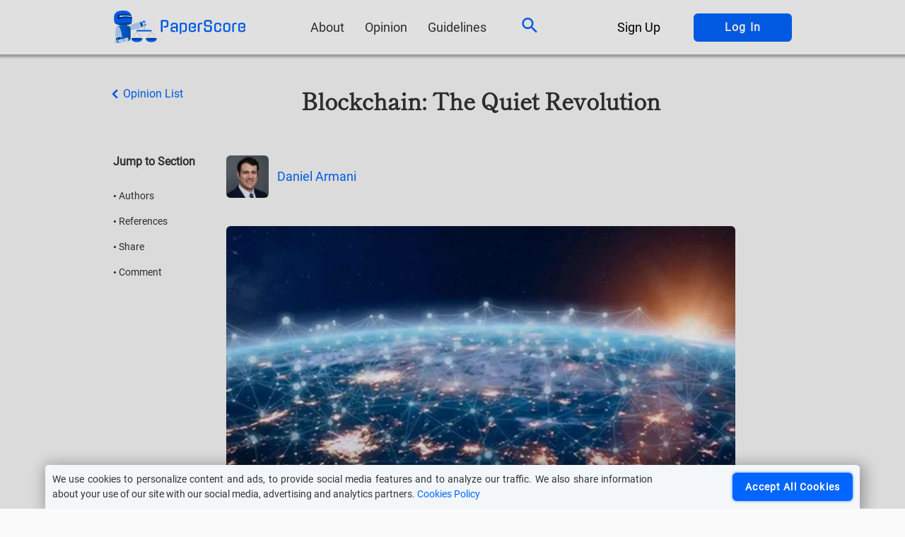

--- FILE ---
content_type: text/html; charset=utf-8
request_url: https://paperscore.org/opinion/blockchain-global-revolution
body_size: 16727
content:
<!DOCTYPE html><html lang="en"><head><meta charSet="utf-8"/><meta charSet="utf-8"/><meta name="viewport" content="width=device-width, initial-scale=1"/><meta name="viewport" content="width=device-width, initial-scale=1"/><link rel="preload" as="image" imageSrcSet="/_next/image?url=https%3A%2F%2Fapi.paperscore.org%2Ffiles%2Fusers-pictures%2F1I5EDPR4OM.jpg&amp;w=256&amp;q=75 1x, /_next/image?url=https%3A%2F%2Fapi.paperscore.org%2Ffiles%2Fusers-pictures%2F1I5EDPR4OM.jpg&amp;w=640&amp;q=75 2x"/><link rel="preload" as="image" imageSrcSet="/_next/image?url=https%3A%2F%2Fapi.paperscore.org%2Ffiles%2Fblogs-images%2FBlockchain_master.webp&amp;w=640&amp;q=75 640w, /_next/image?url=https%3A%2F%2Fapi.paperscore.org%2Ffiles%2Fblogs-images%2FBlockchain_master.webp&amp;w=750&amp;q=75 750w, /_next/image?url=https%3A%2F%2Fapi.paperscore.org%2Ffiles%2Fblogs-images%2FBlockchain_master.webp&amp;w=828&amp;q=75 828w, /_next/image?url=https%3A%2F%2Fapi.paperscore.org%2Ffiles%2Fblogs-images%2FBlockchain_master.webp&amp;w=1080&amp;q=75 1080w, /_next/image?url=https%3A%2F%2Fapi.paperscore.org%2Ffiles%2Fblogs-images%2FBlockchain_master.webp&amp;w=1200&amp;q=75 1200w, /_next/image?url=https%3A%2F%2Fapi.paperscore.org%2Ffiles%2Fblogs-images%2FBlockchain_master.webp&amp;w=1920&amp;q=75 1920w, /_next/image?url=https%3A%2F%2Fapi.paperscore.org%2Ffiles%2Fblogs-images%2FBlockchain_master.webp&amp;w=2048&amp;q=75 2048w, /_next/image?url=https%3A%2F%2Fapi.paperscore.org%2Ffiles%2Fblogs-images%2FBlockchain_master.webp&amp;w=3840&amp;q=75 3840w" imageSizes="100vw"/><link rel="stylesheet" href="/_next/static/css/782c8f0fc117510e.css" data-precedence="next"/><link rel="stylesheet" href="/_next/static/css/58c2b03c6a6d2d38.css" data-precedence="next"/><link rel="stylesheet" href="/_next/static/css/b65d998f8299813c.css" data-precedence="next"/><link rel="preload" as="script" fetchPriority="low" href="/_next/static/chunks/webpack-5d564782bd561e60.js"/><script src="/_next/static/chunks/4bd1b696-182b6b13bdad92e3.js" async=""></script><script src="/_next/static/chunks/1255-ec6bbb249c65f7db.js" async=""></script><script src="/_next/static/chunks/main-app-685ea2c99e55a398.js" async=""></script><script src="/_next/static/chunks/c16f53c3-409df1246fc2628c.js" async=""></script><script src="/_next/static/chunks/5125-654995fab2bf3850.js" async=""></script><script src="/_next/static/chunks/2619-024c323f8ca0f6aa.js" async=""></script><script src="/_next/static/chunks/5239-c1739392dccd50f5.js" async=""></script><script src="/_next/static/chunks/7976-1e94ee2a6c94faef.js" async=""></script><script src="/_next/static/chunks/5683-8706abb25cd545e3.js" async=""></script><script src="/_next/static/chunks/861-ca4f7db78deffd79.js" async=""></script><script src="/_next/static/chunks/6398-c2153cbcd381ac5e.js" async=""></script><script src="/_next/static/chunks/350-71da54fb94968ed0.js" async=""></script><script src="/_next/static/chunks/7788-c94bd155b52843d2.js" async=""></script><script src="/_next/static/chunks/8728-b15df5d836b3a319.js" async=""></script><script src="/_next/static/chunks/8602-6587b3707d7e18e7.js" async=""></script><script src="/_next/static/chunks/9051-3d4a37b36e3c0c5a.js" async=""></script><script src="/_next/static/chunks/9439-495aad83ffbc8fd7.js" async=""></script><script src="/_next/static/chunks/44-3050f91e7339d931.js" async=""></script><script src="/_next/static/chunks/7214-0355a251319e29d1.js" async=""></script><script src="/_next/static/chunks/2777-5cbcabf93e45c15b.js" async=""></script><script src="/_next/static/chunks/1898-784e3bebb67298e6.js" async=""></script><script src="/_next/static/chunks/app/layout-18aba23d1fbc3e95.js" async=""></script><script src="/_next/static/chunks/app/error-8e86cfb0f673c479.js" async=""></script><script src="/_next/static/chunks/8cc6faea-06177138421f2356.js" async=""></script><script src="/_next/static/chunks/d648eb28-05c9445a2e0b2734.js" async=""></script><script src="/_next/static/chunks/4777-1bd22a8da1e70a7b.js" async=""></script><script src="/_next/static/chunks/4256-ada7ab7a2f64838a.js" async=""></script><script src="/_next/static/chunks/857-e4663514612c8bc2.js" async=""></script><script src="/_next/static/chunks/app/opinion/%5Btitle%5D/page-34e292b30c508dfe.js" async=""></script><script async="" src="https://www.googletagmanager.com/gtag/js?id=G-XMZKDM8WWT"></script><link rel="preload" href="/_next/static/chunks/1000.ee8ebe23ab851927.js" as="script" fetchPriority="low"/><link rel="preload" href="/_next/static/chunks/5601.283831402f15bbd8.js" as="script" fetchPriority="low"/><link rel="preload" href="/_next/static/chunks/3126.362393557386626f.js" as="script" fetchPriority="low"/><link rel="icon" href="/favicon.ico" sizes="any"/><link rel="icon" href="/icon.svg" type="image/svg+xml"/><link rel="apple-touch-icon" href="/apple-touch-icon.png"/><link rel="apple-touch-icon" href="/icon-192.png" sizes="192x192"/><link rel="apple-touch-icon" href="/icon-512.png" sizes="512x512"/><link rel="preconnect" href="https://fonts.googleapis.com"/><link rel="preconnect" href="https://fonts.gstatic.com"/><title>PaperScore | Peer-reviewed article database</title><meta name="description" content="Find and evaluate academic papers with ease."/><link rel="manifest" href="/manifest.json"/><title>Blockchain: The Quiet Revolution | PaperScore</title><meta http-equiv="X-UA-Compatible" content="IE=edge,chrome=1"/><meta name="generator" content="paperscore.org"/><meta name="author" content="paperscore.org LLC"/><meta name="copyright" content="paperscore.org"/><meta name="language" content="EN"/><meta name="keywords" content="Governance, Governance, Blockchains"/><meta name="robots" content="index, follow"/><meta name="description" content="According to Wikipedia, a blockchain is “a distributed ledger with growing lists of records (blocks) that are securely linked together via cryptographic hashes.” But what is “distributed?”"/><link rel="canonical" href="blockchain-global-revolution"/><meta name="title" content="Blockchain: The Quiet Revolution"/><meta property="og:title" content="Blockchain: The Quiet Revolution | PaperScore"/><meta property="og:description" content="According to Wikipedia, a blockchain is “a distributed ledger with growing lists of records (blocks) that are securely linked together via cryptographic hashes.” But what is “distributed?”"/><meta property="og:image" content="https://api.paperscore.org/files/blogs-images/Blockchain_master.webp"/><meta property="og:image:url" content="https://api.paperscore.org/files/blogs-images/Blockchain_master.webp"/><meta property="og:image:secure_url" content="https://api.paperscore.org/files/blogs-images/Blockchain_master.webp"/><meta property="og:image:alt" content="Blockchain: The Quiet Revolution"/><meta property="og:image:type" content="image/png"/><meta property="og:image:width" content="1200"/><meta property="og:image:height" content="630"/><meta property="og:url" content="https://paperscore.org/opinion/blockchain-global-revolution"/><meta property="og:secure_url" content="https://paperscore.org/opinion/blockchain-global-revolution"/><meta property="og:type"/><meta property="og:site_name" content="paperscore.org"/><meta property="og:locale" content="en_US"/><meta name="twitter:title" content="Blockchain: The Quiet Revolution | PaperScore"/><meta name="twitter:description" content="According to Wikipedia, a blockchain is “a distributed ledger with growing lists of records (blocks) that are securely linked together via cryptographic hashes.” But what is “distributed?”"/><meta name="twitter:image" content="https://api.paperscore.org/files/blogs-images/Blockchain_master.webp"/><meta name="twitter:image:url" content="https://api.paperscore.org/files/blogs-images/Blockchain_master.webp"/><meta name="twitter:image:secure_url" content="https://api.paperscore.org/files/blogs-images/Blockchain_master.webp"/><meta name="twitter:image:alt" content="Blockchain: The Quiet Revolution"/><meta name="twitter:image:width" content="1200"/><meta name="twitter:image:height" content="630"/><meta name="twitter:card" content="summary_large_image"/><meta property="og:article:published_time" content="April 2, 2023"/><meta property="og:article:modified_time" content="October 7, 2023"/><meta property="og:article:section" content="Blockchain: The Quiet Revolution"/><meta property="og:article:author" content="Daniel Armani"/><meta property="og:article:tag" content="Governance"/><meta property="og:article:tag" content="Governance"/><meta property="og:article:tag" content="Blockchains"/><meta name="twitter:article:published_time" content="April 2, 2023"/><meta name="twitter:article:modified_time" content="October 7, 2023"/><meta name="twitter:article:section" content="Blockchain: The Quiet Revolution"/><meta name="twitter:article:author" content="Daniel Armani"/><meta name="twitter:article:tag" content="Governance"/><meta name="twitter:article:tag" content="Governance"/><meta name="twitter:article:tag" content="Blockchains"/><link rel="stylesheet" href="https://fonts.googleapis.com/css2?family=Raleway:wght@400;500&amp;family=Shippori+Mincho:wght@400;600;700;800&amp;display=swap"/><script src="/_next/static/chunks/polyfills-42372ed130431b0a.js" noModule=""></script></head><body><div hidden=""><!--$--><!--/$--></div><noscript><iframe src="https://www.googletagmanager.com/ns.html?id=GTM-NC2F84G3" height="0" width="0" style="display:none;visibility:hidden"></iframe></noscript><div id="submission-status-modal-portal"></div><header class="fixed flex items-center top-0 w-full bg-white shadow-[0_0_3px_4px_rgba(0,0,0,.3)] h-[77px] z-50"><div class="container mx-auto undefined"><div class="w-full flex flex-wrap min-h-fit h-fit w-full flex justify-between items-center px-8 lg:px-0 py-2"><div class="w-6/12 lg:w-3/12 xl:w-2/12"><a class="flex items-center" href="/"><img alt="Daj" loading="lazy" width="63" height="50" decoding="async" data-nimg="1" class="mr-1" style="color:transparent" src="/_next/static/media/logo.b022b1e8.svg"/><img alt="PaperScore" loading="lazy" width="120" height="50" decoding="async" data-nimg="1" style="color:transparent" src="/_next/static/media/logo-text.77ccfacc.svg"/></a></div><div class="w-2/12 lg:w-9/12 xl:w-10/12"><div class="relative w-full flex justify-end lg:pl-6"><div class="lg:hidden MenuIcon_navIcon__BTInX MenuIcon_close__oo81x"><span></span><span></span><span></span></div><div class="w-full flex flex-wrap min-h-fit h-fit h-0 opacity-0 lg:opacity-100 lg:h-auto  lg:flex translate-y-[-400px] border fixed lg:static lg:translate-y-0 border-none top-[70px] right-4 lg:right-0 w-[263px] max-w-[263px] lg:max-w-none lg:w-full bg-white 
                  transition-all ease-out duration-500 rounded"><div class="w-full lg:w-6/12 xl:w-8/12 flex flex-col lg:flex-row items-center mb-5 lg:mb-0 lg:justify-between"><div class="lg:w-4/5 xl:w-1/2 flex flex-col text-center lg:flex-row items-center"><a class="text-[#333] my-5 lg:my-0 lg:flex-auto text-lg !px-0 hover:text-primary hover:drop-shadow-[1px_3px_2.5px_rgba(0,0,0,0.32)] !px-0" href="/about">About</a><a class="text-[#333] my-5 lg:my-0 lg:flex-auto text-lg !px-0 hover:text-primary hover:drop-shadow-[1px_3px_2.5px_rgba(0,0,0,0.32)] !px-0" href="/opinion">Opinion</a><a class="text-[#333] my-5 lg:my-0 lg:flex-auto text-lg !px-0 hover:text-primary hover:drop-shadow-[1px_3px_2.5px_rgba(0,0,0,0.32)] !px-0" href="/guidelines">Guidelines</a></div><div class="lg:w-1/5 xl:w-3/5 lg:pl-2 flex justify-end xl:block"><a class="text-[22px] text-primary xl:hidden" href="/search"><i class="mx-3 icon-search"></i></a><div class="hidden xl:block"><form role="search" class="flex"><div class="relative inline-block text-left" data-headlessui-state=""><button class="flex items-center rounded-l border border-r-0 border-neutral-500 h-full px-4 hover:bg-[#707070] hover:text-white" id="headlessui-menu-button-_R_eqd5ctb_" type="button" aria-haspopup="menu" aria-expanded="false" data-headlessui-state="">Papers<i class="icon-cheveron-down text-[10px] ml-1"></i></button></div><div class="relative z-0"><input type="search" class="w-full shadow-none rounded p-2.5 outline-none text-sm h-[40px] text-[#555555] border focus:border-2 border-neutral-500 focus:border-primary  rounded-none w-[250px] min-w-[250px] placeholder:text-xs" placeholder="Title or Keywords of Papers..." autoComplete="off" autoCapitalize="none" autoCorrect="off" spellCheck="false" inputMode="search" name="search" value=""/></div><button class="rounded-r border-[1px] border-l-0 border-neutral-500 px-3 hover:bg-[#707070] hover:text-white" type="submit"><i class="mx-0 icon-search1"></i></button></form></div></div></div><div class="w-full lg:w-6/12 xl:w-4/12 flex flex-col lg:flex-row justify-end lg:items-center"><a class="text-black w-full my-1 lg:my-0 lg:w-2/5 lg:ml-2 text-center text-lg hover:text-primary hover:drop-shadow-[1px_3px_2.5px_rgba(0,0,0,0.32)] !px-0" href="/signup">Sign Up</a><button type="button" class="
        hover:shadow-btn
        
        min-h-[40px]
        rounded-md
        outline-none
        tracking-[0.08em]
        capitalize
        hover:shadow-btn-shadow
        transition-all
        duration-500
        border-2 border-primary bg-primary text-white px-4 font-semibold
        
        w-full my-1 lg:my-0 lg:w-2/5 lg:ml-2
      ">Log In</button></div></div></div></div></div></div></header><script type="application/ld+json">{"@context":"https://schema.org","@type":"NewsArticle","headline":"Blockchain: The Quiet Revolution","image":["https://api.paperscore.org/files/blogs-images/Blockchain_master.webp"],"datePublished":"April 2, 2023","dateModified":"October 7, 2023"}</script><script type="text/javascript">(function(c,l,a,r,i,t,y){
          c[a] = c[a] || function () { (c[a].q = c[a].q || []).push(arguments) };
          t=l.createElement(r);t.async=1;t.src="https://www.clarity.ms/tag/"+i;
          y=l.getElementsByTagName(r)[0];y.parentNode.insertBefore(t,y);
          })(window, document, "clarity", "script", "m13wldopdh");</script><script>window.dataLayer = window.dataLayer || [];
          function gtag(){dataLayer.push(arguments);}
          gtag('js', new Date());

          gtag('config', 'G-XMZKDM8WWT');</script><div class="container mx-auto pt-11 pb-[100px]"><div class="w-full flex flex-wrap min-h-fit h-fit justify-center md:justify-start gap-x-8"><div class="md:w-2/12 lg:w-2/12 hidden md:block"><a class="flex items-center text-primary hover:text-primary text-right pr-8 md:pr-2 " href="/opinion"><div class="w-[10px] h-[10px] border-[2.5px] border-primary border-r-0 border-b-0 -rotate-45 rounded-[2px] mr-1"></div>Opinion List</a><div class="mt-10 pt-8 sticky top-28 flex flex-col"><span class="font-bold mb-3">Jump to Section</span><ul><li class="text-sm my-3 cursor-pointer mb-3 truncate" title="Authors"><i class="icon-bullet"></i><span> <!-- -->Authors</span></li><li class="text-sm my-3 cursor-pointer mb-3 truncate" title="References"><i class="icon-bullet"></i><span> <!-- -->References</span></li><li class="text-sm my-3 cursor-pointer mb-3 truncate" title="Share"><i class="icon-bullet"></i><span> <!-- -->Share</span></li><li class="text-sm my-3 cursor-pointer mb-3 truncate" title="Comment"><i class="icon-bullet"></i><span> <!-- -->Comment</span></li></ul></div></div><div class="w-11/12 sm:w-full md:w-9/12 xl:w-8/12"><article><h1 class="text-center font-shippori font-bold text-3xl leading-[43.44px] text-dark-gray">Blockchain: The Quiet Revolution</h1><div class="w-full flex flex-wrap min-h-fit h-fit space-y-15 my-10 flex items-center false" id="authors"><li class="flex items-center text-primary mt-4 cursor-pointer "><img alt="Daniel Armani" width="250" height="250" decoding="async" data-nimg="1" class="w-[60px] h-[60px] rounded-md mr-1" style="color:transparent" srcSet="/_next/image?url=https%3A%2F%2Fapi.paperscore.org%2Ffiles%2Fusers-pictures%2F1I5EDPR4OM.jpg&amp;w=256&amp;q=75 1x, /_next/image?url=https%3A%2F%2Fapi.paperscore.org%2Ffiles%2Fusers-pictures%2F1I5EDPR4OM.jpg&amp;w=640&amp;q=75 2x" src="/_next/image?url=https%3A%2F%2Fapi.paperscore.org%2Ffiles%2Fusers-pictures%2F1I5EDPR4OM.jpg&amp;w=640&amp;q=75"/><a class="ml-2 text-lg hover:text-primary-dark " href="/ceo">Daniel Armani</a></li></div><img alt="Blockchain: The Quiet Revolution" width="1200" height="675" decoding="async" data-nimg="1" class="w-full h-auto object-contain rounded-md" style="color:transparent" sizes="100vw" srcSet="/_next/image?url=https%3A%2F%2Fapi.paperscore.org%2Ffiles%2Fblogs-images%2FBlockchain_master.webp&amp;w=640&amp;q=75 640w, /_next/image?url=https%3A%2F%2Fapi.paperscore.org%2Ffiles%2Fblogs-images%2FBlockchain_master.webp&amp;w=750&amp;q=75 750w, /_next/image?url=https%3A%2F%2Fapi.paperscore.org%2Ffiles%2Fblogs-images%2FBlockchain_master.webp&amp;w=828&amp;q=75 828w, /_next/image?url=https%3A%2F%2Fapi.paperscore.org%2Ffiles%2Fblogs-images%2FBlockchain_master.webp&amp;w=1080&amp;q=75 1080w, /_next/image?url=https%3A%2F%2Fapi.paperscore.org%2Ffiles%2Fblogs-images%2FBlockchain_master.webp&amp;w=1200&amp;q=75 1200w, /_next/image?url=https%3A%2F%2Fapi.paperscore.org%2Ffiles%2Fblogs-images%2FBlockchain_master.webp&amp;w=1920&amp;q=75 1920w, /_next/image?url=https%3A%2F%2Fapi.paperscore.org%2Ffiles%2Fblogs-images%2FBlockchain_master.webp&amp;w=2048&amp;q=75 2048w, /_next/image?url=https%3A%2F%2Fapi.paperscore.org%2Ffiles%2Fblogs-images%2FBlockchain_master.webp&amp;w=3840&amp;q=75 3840w" src="/_next/image?url=https%3A%2F%2Fapi.paperscore.org%2Ffiles%2Fblogs-images%2FBlockchain_master.webp&amp;w=3840&amp;q=75"/><div class="w-full flex flex-wrap min-h-fit h-fit mb-11 justify-between items-center mt-3"><div class="w-full md:w-6/12 text-center md:text-start pb-4">Published on<!-- --> <!-- -->April 2, 2023</div><div class="w-full md:w-6/12 flex justify-center md:justify-end items-center pb-4"><p class="font-roboto text-xl font-bold flex items-center">4</p><div class="ml-2 flex items-center gap-1"><i class="icon-full-star text-[#FFBE00]"></i><i class="icon-full-star text-[#FFBE00]"></i><i class="icon-full-star text-[#FFBE00]"></i><i class="icon-full-star text-[#FFBE00]"></i><i class="icon-empty-star text-[#FFBE00]"></i></div><div class="ml-1 font-roboto text-base flex items-center">2 Ratings</div></div></div><div id="article" class="Article_article__QUlfH"></div><div class="w-full flex flex-wrap min-h-fit h-fit border-y border-[#707070] my-10 py-10" id="share"><div class="w-full lg:hidden mb-3 font-extrabold text-lg">Share this article and this cite</div><div class="w-full md:w-3/12 hidden lg:flex items-center font-bold text-lg">Share via:</div><div class="w-full lg:w-9/12 flex items-center mb-7 md:mb-5"><div class="w-full flex justify-between md:justify-end"><div class="bg-[#DCEFFF] w-[44px] h-[44px] flex justify-center items-center rounded text-primary mr-[8px] sm:mr-[1.3rem]"><button aria-label="linkedin" style="background-color:transparent;border:none;padding:0;font:inherit;color:inherit;cursor:pointer;outline:none"><i class="icon-linkedin1 text-2xl text-primary hover:grayscale transition"></i></button></div><div class="bg-[#DCEFFF] w-[44px] h-[44px] flex justify-center items-center rounded text-primary mr-[8px] sm:mr-[1.3rem]"><button aria-label="twitter" style="background-color:transparent;border:none;padding:0;font:inherit;color:inherit;cursor:pointer;outline:none"><svg class="text-2xl text-primary hover:grayscale transition" width="28" height="28" viewBox="0 0 28 28" fill="none" xmlns="http://www.w3.org/2000/svg"><path d="M15.2612 12.4973L9.67754 4.669C9.61279 4.57805 9.52721 4.50391 9.42797 4.45276C9.32873 4.40162 9.21869 4.37496 9.10704 4.375H6.16004C6.03159 4.37516 5.90566 4.41067 5.79605 4.47763C5.68643 4.54458 5.59735 4.64041 5.53856 4.75462C5.47977 4.86882 5.45354 4.997 5.46273 5.12512C5.47193 5.25324 5.51621 5.37636 5.59071 5.481L12.7389 15.5027M15.2612 12.4973L22.4094 22.519C22.4839 22.6236 22.5281 22.7468 22.5373 22.8749C22.5465 23.003 22.5203 23.1312 22.4615 23.2454C22.4027 23.3596 22.3137 23.4554 22.204 23.5224C22.0944 23.5893 21.9685 23.6248 21.84 23.625H18.893C18.7814 23.625 18.6714 23.5984 18.5721 23.5472C18.4729 23.4961 18.3873 23.4219 18.3225 23.331L12.7389 15.5027M15.2612 12.4973L22.0769 4.375M12.7389 15.5027L5.92321 23.625" stroke="currentColor" stroke-width="2.4" stroke-linecap="round" stroke-linejoin="round"></path></svg></button></div><div class="bg-[#DCEFFF] w-[44px] h-[44px] flex justify-center items-center rounded text-primary mr-[8px] sm:mr-[1.3rem] transition"><button aria-label="facebookmessenger" style="background-color:transparent;border:none;padding:0;font:inherit;color:inherit;cursor:pointer;outline:none"><svg width="24" height="24" viewBox="0 0 24 24" fill="none" xmlns="http://www.w3.org/2000/svg"><path d="M17 4H15C12.5 4 11 5.5 11 8V20" stroke="currentColor" stroke-width="4" stroke-linecap="round"></path><path d="M8 12H15" stroke="currentColor" stroke-width="4" stroke-linecap="round"></path></svg></button></div><div class="bg-[#DCEFFF] w-[44px] h-[44px] flex justify-center items-center rounded text-primary mr-[8px] sm:mr-[1.3rem] hover:text-primary"><button aria-label="whatsapp" style="background-color:transparent;border:none;padding:0;font:inherit;color:inherit;cursor:pointer;outline:none"><img alt="whatsapp icon" loading="lazy" width="24" height="24" decoding="async" data-nimg="1" class="hover:grayscale transition" style="color:transparent" src="/_next/static/media/whatsapp.03d17f2f.svg"/></button></div><div class="bg-[#DCEFFF] w-[44px] h-[44px] flex justify-center items-center rounded text-primary mr-[8px] sm:mr-[1.3rem]"><button aria-label="telegram" style="background-color:transparent;border:none;padding:0;font:inherit;color:inherit;cursor:pointer;outline:none"><i class="icon-telegram text-2xl text-primary hover:grayscale transition"></i></button></div><div><div class="Tooltip_hoverElement__j5L9T relative"><button class="bg-[#DCEFFF] w-[44px] h-[44px] flex justify-center items-center rounded text-primary mr-[8px] sm:mr-[1.3rem] hover:text-primary !mr-0 !sm:mr-0"><i class="icon-link text-2xl text-primary hover:grayscale transition"></i></button><div class="block absolute bottom-[calc(100%+10px)] right-50 translate-x-[-50%] z-10 py-2 px-1 text-sm w-[177px] text-center
        text-black bg-[#DFDFDF] rounded shadow-sm transition-opacity duration-300 tooltip dark:bg-gray-700 dark:text-[#DFDFDF]
          after:absolute after:block after:w-0 after:h-0 after:border-l-[transparent] after:border-r-[transparent]
          after:border-l-[8px] after:border-r-[8px] after:border-[#DFDFDF] after:border-t-[8px] after:bottom-[-8px] after:left-[50%] after:translate-x-[50%]
          after:transition-[unset] undefined"><p>Copy link.<!-- --> </p></div></div></div></div></div><div class="w-full md:w-3/12 hidden lg:flex items-center font-bold text-lg">Suggested Citation:<!-- --> </div><div class="w-full lg:w-9/12 flex items-center justify-end"><div class="h-full flex items-center justify-between bg-gray-200 text-gray-700 rounded gap-2 p-2"><div class="flex items-center"><div class="flex-wrap">2023, Daniel Armani, &quot;Blockchain: The Quiet Revolution,&quot; <i>PaperScore</i>.</div></div><div class="Tooltip_hoverElement__j5L9T relative"><button type="button" class="
        hover:shadow-btn
        
        min-h-[40px]
        rounded-md
        outline-none
        tracking-[0.08em]
        capitalize
        hover:shadow-btn-shadow
        transition-all
        duration-500
        border-2 border-primary bg-primary text-white px-4 font-semibold
        
        p-0 font-normal
      ">Copy</button><div class="block absolute bottom-[calc(100%+10px)] right-50 translate-x-[-50%] z-10 py-2 px-1 text-sm w-[177px] text-center
        text-black bg-[#DFDFDF] rounded shadow-sm transition-opacity duration-300 tooltip dark:bg-gray-700 dark:text-[#DFDFDF]
          after:absolute after:block after:w-0 after:h-0 after:border-l-[transparent] after:border-r-[transparent]
          after:border-l-[8px] after:border-r-[8px] after:border-[#DFDFDF] after:border-t-[8px] after:bottom-[-8px] after:left-[50%] after:translate-x-[50%]
          after:transition-[unset] undefined"><p>Copy citation.</p></div></div></div></div><div class="mt-9 font-roboto text-base font-normal leading-8">You can send your opinion articles to<!-- --> <a href="opinion@paperscore.org" class=" text-primary hover:text-primary "><span class="__cf_email__" data-cfemail="b8d7c8d1d6d1d7d6f8c8d9c8ddcacbdbd7cadd96d7cadf">[email&#160;protected]</span></a> <!-- -->for consideration.</div></div></article><div class="mb-8 border-[1.8px] border-primary p-4 md:p-11 rounded-lg  shadow-article-box "><div class="flex flex-col gap-4 mb-3 lg:h-[3rem] h-[4rem] max-sm:h-[7rem]"><div class="flex justify-between flex-wrap max-sm:gap-4 false"><div class="flex items-center gap-4"><div class="flex gap-2 items-center h-[2.5rem]"><div class="icon-full-star font-thin text-[#FFBE00] transition-opacity cursor-pointer h-[30px] w-[30px] text-3xl"></div><div class="icon-full-star font-thin text-[#FFBE00] transition-opacity cursor-pointer h-[30px] w-[30px] text-3xl"></div><div class="icon-full-star font-thin text-[#FFBE00] transition-opacity cursor-pointer h-[30px] w-[30px] text-3xl"></div><div class="icon-full-star font-thin text-[#FFBE00] transition-opacity cursor-pointer h-[30px] w-[30px] text-3xl"></div><div class="icon-empty-star font-thin text-[#FFBE00] transition-opacity cursor-pointer h-[30px] w-[30px] text-3xl"></div></div><span class="text-red-600 mt-1 cursor-pointer">Remove Rating</span></div><button type="button" disabled="" class="
        hover:shadow-btn
        
        min-h-[40px]
        rounded-md
        outline-none
        tracking-[0.08em]
        capitalize
        hover:shadow-btn-shadow
        transition-all
        duration-500
        border-2 border-primary bg-primary text-white font-semibold cursor-not-allowed pointer-events-none px-4 opacity-50
        
        p-0 font-normal max-sm:min-w-[6rem]
      ">Saved</button></div></div></div><div class="w-full flex flex-wrap min-h-fit h-fit border border-primary my-10 p-4 md:p-11 rounded-lg shadow-article-box bg-white" id="comment"><form class="w-full flex flex-col justify-center bg-white mb-7"><div class="flex items-center justify-between mb-3"><div><div class="hover:text-primary cursor-pointer flex items-center space-x-1 group"><svg xmlns="http://www.w3.org/2000/svg" fill="none" viewBox="0 0 24 24" stroke-width="1.5" stroke="currentColor" aria-hidden="true" data-slot="icon" class="w-6 h-6 text-gray-600 group-hover:text-primary transition-all duration-300 ease-in-out"><path stroke-linecap="round" stroke-linejoin="round" d="M14.857 17.082a23.848 23.848 0 0 0 5.454-1.31A8.967 8.967 0 0 1 18 9.75V9A6 6 0 0 0 6 9v.75a8.967 8.967 0 0 1-2.312 6.022c1.733.64 3.56 1.085 5.455 1.31m5.714 0a24.255 24.255 0 0 1-5.714 0m5.714 0a3 3 0 1 1-5.714 0"></path></svg><span class="text-sm">Notify me about new comments</span></div></div><div class="w-36 sm:w-auto"><p class="text-sm text-primary text-right !text-[#17A2B8]">Max 500 characters</p></div></div><div class="border-2 border-b-0 rounded-tr-md rounded-tl-md"><div style="position:relative;text-align:left;box-sizing:border-box;padding:0;overflow:hidden;line-height:20px" class="rounded-lg bg-[#F4F4F4] text-sm w-full focus:ring-2 focus:ring-primary h-48 bg-white undefined"><pre style="margin:0;box-sizing:inherit;font-family:inherit;font-size:inherit;line-height:inherit;white-space:pre-wrap;word-break:break-word;word-wrap:break-word;overflow:hidden;pointer-events:none" class="p-2 lg:p-4"><code class="font-roboto text-[#555]">
</code></pre><textarea maxLength="500" style="margin:0;box-sizing:border-box;font-family:inherit;font-size:inherit;line-height:inherit;white-space:pre-wrap;word-break:break-word;position:absolute;top:0;left:0;height:100%;width:100%;resize:none;color:transparent;background:transparent;caret-color:black;z-index:1;border:none;overflow:hidden" placeholder="Leave a Comment..." class="font-roboto focus:outline-0 p-2 lg:p-4 "></textarea></div></div><div class="flex items-center justify-between bg-[#f4f4f4] p-4 border-2 rounded-br-md rounded-bl-md border-t-0"><div><label class="Checkbox_chkbox__DJ_G1 block relative pl-[22px] cursor-pointer text-[13px] ease-in-out undefined"><input type="checkbox" class="undefined absolute opacity-0 cursor-pointer h-0 w-0" name="displayAuthorName" checked=""/><span>Show my Name</span><span class="
    Checkbox_chk_mark__pwKxP absolute top-0 left-0 h-[16px] w-[16px] bg-white border-2 rounded 
    after:content-[&#x27;&#x27;] after:absolute after:hidden after:left-[50%] after:top-[50%] after:w-[5.5px] after:h-[10px] after:translate-x-[-40%] after:translate-y-[-60%] after:border
    after:border-white after:border-t-0 after:border-r-[2.5px] after:border-l-0 after:border-b-[2.5px] after:rotate-45
   transition-all !duration-200
    border-primary
    
  "></span><span class="absolute top-0 left-0 h-[16px] w-[16px] pointer-events-none "></span></label></div><div class="flex items-center space-x-4"><div class="flex items-center space-x-2"><div class="Tooltip_hoverElement__j5L9T relative"><svg xmlns="http://www.w3.org/2000/svg" fill="none" viewBox="0 0 24 24" stroke-width="1.5" stroke="currentColor" aria-hidden="true" data-slot="icon" class="w-5 h-5 text-gray-500 cursor-pointer"><path stroke-linecap="round" stroke-linejoin="round" d="m18.375 12.739-7.693 7.693a4.5 4.5 0 0 1-6.364-6.364l10.94-10.94A3 3 0 1 1 19.5 7.372L8.552 18.32m.009-.01-.01.01m5.699-9.941-7.81 7.81a1.5 1.5 0 0 0 2.112 2.13"></path></svg><div class="block absolute bottom-[calc(100%+10px)] right-50 translate-x-[-50%] z-10 py-2 px-1 text-sm w-[177px] text-center
        text-black bg-[#DFDFDF] rounded shadow-sm transition-opacity duration-300 tooltip dark:bg-gray-700 dark:text-[#DFDFDF]
          after:absolute after:block after:w-0 after:h-0 after:border-l-[transparent] after:border-r-[transparent]
          after:border-l-[8px] after:border-r-[8px] after:border-[#DFDFDF] after:border-t-[8px] after:bottom-[-8px] after:left-[50%] after:translate-x-[50%]
          after:transition-[unset] undefined"><span class="text-xs flex flex-col gap-1"><span>Max File Size: 50 MB</span><span>Only MP4, PDF, DOC, DOCX, Zip</span></span></div></div><div class="Tooltip_hoverElement__j5L9T relative"><svg xmlns="http://www.w3.org/2000/svg" fill="none" viewBox="0 0 24 24" stroke-width="1.5" stroke="currentColor" aria-hidden="true" data-slot="icon" class="w-6 h-6 text-gray-500 cursor-pointer"><path stroke-linecap="round" stroke-linejoin="round" d="m2.25 15.75 5.159-5.159a2.25 2.25 0 0 1 3.182 0l5.159 5.159m-1.5-1.5 1.409-1.409a2.25 2.25 0 0 1 3.182 0l2.909 2.909m-18 3.75h16.5a1.5 1.5 0 0 0 1.5-1.5V6a1.5 1.5 0 0 0-1.5-1.5H3.75A1.5 1.5 0 0 0 2.25 6v12a1.5 1.5 0 0 0 1.5 1.5Zm10.5-11.25h.008v.008h-.008V8.25Zm.375 0a.375.375 0 1 1-.75 0 .375.375 0 0 1 .75 0Z"></path></svg><div class="block absolute bottom-[calc(100%+10px)] right-50 translate-x-[-50%] z-10 py-2 px-1 text-sm w-[177px] text-center
        text-black bg-[#DFDFDF] rounded shadow-sm transition-opacity duration-300 tooltip dark:bg-gray-700 dark:text-[#DFDFDF]
          after:absolute after:block after:w-0 after:h-0 after:border-l-[transparent] after:border-r-[transparent]
          after:border-l-[8px] after:border-r-[8px] after:border-[#DFDFDF] after:border-t-[8px] after:bottom-[-8px] after:left-[50%] after:translate-x-[50%]
          after:transition-[unset] undefined"><span class="text-xs">Click to choose an image from your device.</span></div></div><div class="relative"><svg xmlns="http://www.w3.org/2000/svg" fill="none" viewBox="0 0 24 24" stroke-width="1.5" stroke="currentColor" aria-hidden="true" data-slot="icon" class="w-6 h-6 text-gray-500 cursor-pointer"><path stroke-linecap="round" stroke-linejoin="round" d="M15.182 15.182a4.5 4.5 0 0 1-6.364 0M21 12a9 9 0 1 1-18 0 9 9 0 0 1 18 0ZM9.75 9.75c0 .414-.168.75-.375.75S9 10.164 9 9.75 9.168 9 9.375 9s.375.336.375.75Zm-.375 0h.008v.015h-.008V9.75Zm5.625 0c0 .414-.168.75-.375.75s-.375-.336-.375-.75.168-.75.375-.75.375.336.375.75Zm-.375 0h.008v.015h-.008V9.75Z"></path></svg><div class="absolute top-6 right-0 z-20"></div></div></div><button type="submit" disabled="" class="
        hover:shadow-btn
        
        min-h-[40px]
        rounded-md
        outline-none
        tracking-[0.08em]
        capitalize
        hover:shadow-btn-shadow
        transition-all
        duration-500
        border-2 border-primary bg-primary text-white font-semibold cursor-not-allowed pointer-events-none px-4 opacity-50
        
        
      ">Post</button></div></div></form><ul class="w-full [&amp;&gt;*:nth-child(n)]:border-b border-[rgba(112,112,112,0.37)] [&amp;&gt;*:nth-last-child(1)]:border-none"></ul></div></div></div><div class="w-full flex flex-wrap min-h-fit h-fit mt-3"><div class="w-full md:w-3/12 lg:w-2/12"><a class="flex items-center text-primary hover:text-primary text-right pr-8 md:pr-2 " href="/opinion"><div class="w-[10px] h-[10px] border-[2.5px] border-primary border-r-0 border-b-0 -rotate-45 rounded-[2px] mr-1"></div>Opinion List</a></div></div></div><!--$--><!--/$--><footer class="bg-[#142752] shadow-[0_-4px_4px_rgba(0,0,0,0.25)] relative py-11"><div class="container mx-auto undefined"><div class="grid grid-cols-2 md:grid-cols-3 lg:grid-cols-10 pt-5 px-9 md:px-0 gap-x-1 md:gap-x-7 lg:gap-x-3 gap-y-10 lg:gap-y-0"><div class="row-start-1 col-span-full md:col-span-2 lg:col-span-4 xl:col-span-3 lg:pr-5"><div class="text-white font-medium text-[1.4em] drop-shadow-xl mb-4">FREE Subscription!</div><form class="relative"><div class="relative z-0"><input class="w-full shadow-none rounded p-2.5 outline-none text-sm h-[40px] text-[#555555] border focus:border-2 border-neutral-500 focus:border-primary  border-none focus:ring-[1px] focus:ring-primary focus:outline-none" placeholder="Your Email" autoComplete="off" name="email" value=""/></div><button type="submit" class="
        hover:shadow-btn
        
        min-h-[40px]
        rounded-md
        outline-none
        tracking-[0.08em]
        capitalize
        hover:shadow-btn-shadow
        transition-all
        duration-500
        border-2 border-primary bg-primary text-white px-4 font-semibold
        
        absolute top-0 right-0 rounded-l-none rounded-r !px-3 h-100
      ">Subscribe</button></form><div class="flex flex-wrap lg:flex-nowrap gap-2 justify-between sm:gap-5 sm:justify-start lg:gap-4 lg:justify-between xl:justify-start xl:gap-5 mt-8 md:hidden lg:flex"><div class="flex gap-2 flex-wrap"><a href="https://www.linkedin.com/company/paperscore" target="_blank" rel="noopener noreferrer nofollow" class="text-primary bg-white max-w-[44px] min-w-[44px] h-[44px] flex items-center justify-center rounded-md"><i class="icon-linkedin1 text-2xl"></i></a><a href="https://www.facebook.com/PaperScore.org" target="_blank" rel="noopener noreferrer nofollow" class="text-primary bg-white max-w-[44px] min-w-[44px] h-[44px] flex items-center justify-center rounded-md"><svg width="24" height="24" viewBox="0 0 24 24" fill="none" xmlns="http://www.w3.org/2000/svg"><path d="M17 4H15C12.5 4 11 5.5 11 8V20" stroke="#06f" stroke-width="4" stroke-linecap="round"></path><path d="M8 12H15" stroke="#06f" stroke-width="4" stroke-linecap="round"></path></svg></a><a href="https://www.youtube.com/@paperscore" target="_blank" rel="noopener noreferrer nofollow" class="text-primary bg-white max-w-[44px] min-w-[44px] h-[44px] flex items-center justify-center rounded-md"><i class="icon-youtube text-2xl"></i></a><a href="https://paperscore.slack.com/" target="_blank" rel="noopener noreferrer nofollow" class="text-primary bg-white max-w-[44px] min-w-[44px] h-[44px] flex items-center justify-center rounded-md"><i class="icon-slack text-2xl"></i></a><a href="https://t.me/paperscore" target="_blank" rel="noopener noreferrer nofollow" class="text-primary bg-white max-w-[44px] min-w-[44px] h-[44px] flex items-center justify-center rounded-md"><i class="icon-telegram text-2xl"></i></a><a href="https://twitter.com/paperscore_" target="_blank" rel="noopener noreferrer nofollow" class="text-primary bg-white max-w-[44px] min-w-[44px] h-[44px] flex items-center justify-center rounded-md"><svg width="28" height="28" viewBox="0 0 20 22" fill="none" xmlns="http://www.w3.org/2000/svg"><path d="M11.2612 9.49733L5.67754 1.669C5.61279 1.57805 5.52721 1.50391 5.42797 1.45276C5.32873 1.40162 5.21869 1.37496 5.10704 1.375H2.16004C2.03159 1.37516 1.90566 1.41067 1.79605 1.47763C1.68643 1.54458 1.59735 1.64041 1.53856 1.75462C1.47977 1.86882 1.45354 1.997 1.46273 2.12512C1.47193 2.25324 1.51621 2.37636 1.59071 2.481L8.73887 12.5027M11.2612 9.49733L18.4094 19.519C18.4839 19.6236 18.5281 19.7468 18.5373 19.8749C18.5465 20.003 18.5203 20.1312 18.4615 20.2454C18.4027 20.3596 18.3137 20.4554 18.204 20.5224C18.0944 20.5893 17.9685 20.6248 17.84 20.625H14.893C14.7814 20.625 14.6714 20.5984 14.5721 20.5472C14.4729 20.4961 14.3873 20.4219 14.3225 20.331L8.73887 12.5027M11.2612 9.49733L18.0769 1.375M8.73887 12.5027L1.92321 20.625" stroke="#06f" stroke-width="2.4" stroke-linecap="round" stroke-linejoin="round"></path></svg></a></div></div><button type="button" disabled="" class="
        hover:shadow-btn
        
        min-h-[40px]
        rounded-md
        outline-none
        tracking-[0.08em]
        capitalize
        hover:shadow-btn-shadow
        transition-all
        duration-500
        border-2 border-primary bg-primary text-white font-semibold cursor-not-allowed pointer-events-none px-4 opacity-50
        
        flex items-center mt-8 px-3 !opacity-100 !bg-[#DFDFDF] !border-[#DFDFDF]
      "><i class="icon-install-arrow text-xl mr-1 text-[#686868]"></i><span class="text-[#686868]">PaperScore Installed</span></button></div><div class="hidden md:block lg:hidden col-start-2 row-start-4 md:col-start-3 md:row-start-1 md:row-span-2 lg:col-start-1 lg:col-span-2 lg:row-start-2 lg:row-span-1"><div class="font-bold text-xl mb-4 lg:hidden text-white">Social Media</div><div class="flex flex-wrap lg:flex-nowrap gap-3"><div class="flex gap-2 flex-wrap"><a href="https://www.linkedin.com/company/paperscore" target="_blank" rel="noopener noreferrer nofollow" class="text-primary bg-white max-w-[44px] min-w-[44px] h-[44px] flex items-center justify-center rounded-md"><i class="icon-linkedin1 text-2xl"></i></a><a href="https://www.facebook.com/PaperScore.org" target="_blank" rel="noopener noreferrer nofollow" class="text-primary bg-white max-w-[44px] min-w-[44px] h-[44px] flex items-center justify-center rounded-md"><svg width="24" height="24" viewBox="0 0 24 24" fill="none" xmlns="http://www.w3.org/2000/svg"><path d="M17 4H15C12.5 4 11 5.5 11 8V20" stroke="#06f" stroke-width="4" stroke-linecap="round"></path><path d="M8 12H15" stroke="#06f" stroke-width="4" stroke-linecap="round"></path></svg></a><a href="https://www.youtube.com/@paperscore" target="_blank" rel="noopener noreferrer nofollow" class="text-primary bg-white max-w-[44px] min-w-[44px] h-[44px] flex items-center justify-center rounded-md"><i class="icon-youtube text-2xl"></i></a><a href="https://paperscore.slack.com/" target="_blank" rel="noopener noreferrer nofollow" class="text-primary bg-white max-w-[44px] min-w-[44px] h-[44px] flex items-center justify-center rounded-md"><i class="icon-slack text-2xl"></i></a><a href="https://t.me/paperscore" target="_blank" rel="noopener noreferrer nofollow" class="text-primary bg-white max-w-[44px] min-w-[44px] h-[44px] flex items-center justify-center rounded-md"><i class="icon-telegram text-2xl"></i></a><a href="https://twitter.com/paperscore_" target="_blank" rel="noopener noreferrer nofollow" class="text-primary bg-white max-w-[44px] min-w-[44px] h-[44px] flex items-center justify-center rounded-md"><svg width="28" height="28" viewBox="0 0 20 22" fill="none" xmlns="http://www.w3.org/2000/svg"><path d="M11.2612 9.49733L5.67754 1.669C5.61279 1.57805 5.52721 1.50391 5.42797 1.45276C5.32873 1.40162 5.21869 1.37496 5.10704 1.375H2.16004C2.03159 1.37516 1.90566 1.41067 1.79605 1.47763C1.68643 1.54458 1.59735 1.64041 1.53856 1.75462C1.47977 1.86882 1.45354 1.997 1.46273 2.12512C1.47193 2.25324 1.51621 2.37636 1.59071 2.481L8.73887 12.5027M11.2612 9.49733L18.4094 19.519C18.4839 19.6236 18.5281 19.7468 18.5373 19.8749C18.5465 20.003 18.5203 20.1312 18.4615 20.2454C18.4027 20.3596 18.3137 20.4554 18.204 20.5224C18.0944 20.5893 17.9685 20.6248 17.84 20.625H14.893C14.7814 20.625 14.6714 20.5984 14.5721 20.5472C14.4729 20.4961 14.3873 20.4219 14.3225 20.331L8.73887 12.5027M11.2612 9.49733L18.0769 1.375M8.73887 12.5027L1.92321 20.625" stroke="#06f" stroke-width="2.4" stroke-linecap="round" stroke-linejoin="round"></path></svg></a></div></div></div><div class="row-start-3 lg:row-start-1 lg:col-span-2 lg:col-start-5 row-end-4 text-white"><div class="font-bold text-xl mb-4">Information</div><ul class="text-[color:var(--dark-gray)] space-y-2"><li><a class="cursor-pointer hover:text-primary" href="/about">About</a></li><li><a class="cursor-pointer hover:text-primary" href="/team">Core Team</a></li><li><a class="cursor-pointer hover:text-primary" href="/careers">Careers</a></li><li><a class="cursor-pointer hover:text-primary" href="#">Author Guidelines</a></li><li><a class="cursor-pointer hover:text-primary" href="#">Reviewer Guidelines</a></li><li><a class="cursor-pointer hover:text-primary" href="#">Journal Rating Guidelines</a></li><li><a class="cursor-pointer hover:text-primary" href="/opinion">Opinion Articles</a></li><li><a class="cursor-pointer hover:text-primary" href="/faq">FAQs</a></li></ul></div><div class="row-start-3 lg:row-start-1 lg:col-span-3 xl:col-span-2 lg:col-start-7 row-end-4 text-white lg:pl-[6px] xl:pl-0"><div class="font-bold text-xl mb-4">Contact</div><ul class="text-[color:var(--dark-gray)] space-y-2"><li><span class="cursor-pointer hover:text-primary">Support</span></li><li><span class="cursor-pointer hover:text-primary">Report an Issue</span></li><li><a class="hover:text-primary hover:underline break-words" href="/cdn-cgi/l/email-protection#bed8dbdbdadcdfddd5fecedfcedbcccdddd1ccdb90d1ccd9"><span class="__cf_email__" data-cfemail="5e383b3b3a3c3f3d351e2e3f2e3b2c2d3d312c3b70312c39">[email&#160;protected]</span></a></li><li><a class="hover:text-primary hover:underline" href="tel:+1-512-666-1213">+1-512-666-1213</a></li><li class="cursor-default pt-1 -space-y-1"><p>5900 Balcones Drive</p><p>STE 4000</p><p>Austin, TX 78731</p></li></ul></div><div class="row-start-4 md:row-start-3 lg:row-start-1 lg:col-span-2 lg:col-start-9 row-end-4 lg:pl-4 xl:pl-0 text-white"><div class="font-bold text-xl mb-4">Legal</div><ul class="text-[color:var(--dark-gray)] space-y-2"><li><a class="cursor-pointer hover:text-primary" href="/terms">Terms of Use</a></li><li><a class="cursor-pointer hover:text-primary" href="/privacy-policy">Privacy Policy</a></li><li><a class="cursor-pointer hover:text-primary" href="/cookies">Cookies Policy</a></li></ul><div class="hidden md:block border-t border-white py-4 text-sm font-normal mt-4 opacity-70"><div class="mt-3">All Rights Reserved.</div><div>© 2020-<!-- -->2026<!-- --> PaperScore LLC.</div></div></div></div><div class="col-span-full flex justify-center pt-14 md:hidden text-white"><div class="py-1 text-sm font-medium w-full max-w-[500px] opacity-70"><div class="text-center">© 2019-<!-- -->2026<!-- --> PaperScore LLC.</div><div class="text-center mt-1">All Rights Reserved.</div></div></div></div></footer><script data-cfasync="false" src="/cdn-cgi/scripts/5c5dd728/cloudflare-static/email-decode.min.js"></script><script src="/_next/static/chunks/webpack-5d564782bd561e60.js" id="_R_" async=""></script><script>(self.__next_f=self.__next_f||[]).push([0])</script><script>self.__next_f.push([1,"1:\"$Sreact.fragment\"\n"])</script><script>self.__next_f.push([1,"2:I[41402,[\"2545\",\"static/chunks/c16f53c3-409df1246fc2628c.js\",\"5125\",\"static/chunks/5125-654995fab2bf3850.js\",\"2619\",\"static/chunks/2619-024c323f8ca0f6aa.js\",\"5239\",\"static/chunks/5239-c1739392dccd50f5.js\",\"7976\",\"static/chunks/7976-1e94ee2a6c94faef.js\",\"5683\",\"static/chunks/5683-8706abb25cd545e3.js\",\"861\",\"static/chunks/861-ca4f7db78deffd79.js\",\"6398\",\"static/chunks/6398-c2153cbcd381ac5e.js\",\"350\",\"static/chunks/350-71da54fb94968ed0.js\",\"7788\",\"static/chunks/7788-c94bd155b52843d2.js\",\"8728\",\"static/chunks/8728-b15df5d836b3a319.js\",\"8602\",\"static/chunks/8602-6587b3707d7e18e7.js\",\"9051\",\"static/chunks/9051-3d4a37b36e3c0c5a.js\",\"9439\",\"static/chunks/9439-495aad83ffbc8fd7.js\",\"44\",\"static/chunks/44-3050f91e7339d931.js\",\"7214\",\"static/chunks/7214-0355a251319e29d1.js\",\"2777\",\"static/chunks/2777-5cbcabf93e45c15b.js\",\"1898\",\"static/chunks/1898-784e3bebb67298e6.js\",\"7177\",\"static/chunks/app/layout-18aba23d1fbc3e95.js\"],\"\"]\n"])</script><script>self.__next_f.push([1,"3:I[48839,[\"2545\",\"static/chunks/c16f53c3-409df1246fc2628c.js\",\"5125\",\"static/chunks/5125-654995fab2bf3850.js\",\"2619\",\"static/chunks/2619-024c323f8ca0f6aa.js\",\"5239\",\"static/chunks/5239-c1739392dccd50f5.js\",\"7976\",\"static/chunks/7976-1e94ee2a6c94faef.js\",\"5683\",\"static/chunks/5683-8706abb25cd545e3.js\",\"861\",\"static/chunks/861-ca4f7db78deffd79.js\",\"6398\",\"static/chunks/6398-c2153cbcd381ac5e.js\",\"350\",\"static/chunks/350-71da54fb94968ed0.js\",\"7788\",\"static/chunks/7788-c94bd155b52843d2.js\",\"8728\",\"static/chunks/8728-b15df5d836b3a319.js\",\"8602\",\"static/chunks/8602-6587b3707d7e18e7.js\",\"9051\",\"static/chunks/9051-3d4a37b36e3c0c5a.js\",\"9439\",\"static/chunks/9439-495aad83ffbc8fd7.js\",\"44\",\"static/chunks/44-3050f91e7339d931.js\",\"7214\",\"static/chunks/7214-0355a251319e29d1.js\",\"2777\",\"static/chunks/2777-5cbcabf93e45c15b.js\",\"1898\",\"static/chunks/1898-784e3bebb67298e6.js\",\"7177\",\"static/chunks/app/layout-18aba23d1fbc3e95.js\"],\"default\"]\n"])</script><script>self.__next_f.push([1,"4:I[59781,[\"2545\",\"static/chunks/c16f53c3-409df1246fc2628c.js\",\"5125\",\"static/chunks/5125-654995fab2bf3850.js\",\"2619\",\"static/chunks/2619-024c323f8ca0f6aa.js\",\"5239\",\"static/chunks/5239-c1739392dccd50f5.js\",\"7976\",\"static/chunks/7976-1e94ee2a6c94faef.js\",\"5683\",\"static/chunks/5683-8706abb25cd545e3.js\",\"861\",\"static/chunks/861-ca4f7db78deffd79.js\",\"6398\",\"static/chunks/6398-c2153cbcd381ac5e.js\",\"350\",\"static/chunks/350-71da54fb94968ed0.js\",\"7788\",\"static/chunks/7788-c94bd155b52843d2.js\",\"8728\",\"static/chunks/8728-b15df5d836b3a319.js\",\"8602\",\"static/chunks/8602-6587b3707d7e18e7.js\",\"9051\",\"static/chunks/9051-3d4a37b36e3c0c5a.js\",\"9439\",\"static/chunks/9439-495aad83ffbc8fd7.js\",\"44\",\"static/chunks/44-3050f91e7339d931.js\",\"7214\",\"static/chunks/7214-0355a251319e29d1.js\",\"2777\",\"static/chunks/2777-5cbcabf93e45c15b.js\",\"1898\",\"static/chunks/1898-784e3bebb67298e6.js\",\"7177\",\"static/chunks/app/layout-18aba23d1fbc3e95.js\"],\"CookiesBanner\"]\n"])</script><script>self.__next_f.push([1,"5:I[12293,[\"2545\",\"static/chunks/c16f53c3-409df1246fc2628c.js\",\"5125\",\"static/chunks/5125-654995fab2bf3850.js\",\"2619\",\"static/chunks/2619-024c323f8ca0f6aa.js\",\"5239\",\"static/chunks/5239-c1739392dccd50f5.js\",\"7976\",\"static/chunks/7976-1e94ee2a6c94faef.js\",\"5683\",\"static/chunks/5683-8706abb25cd545e3.js\",\"861\",\"static/chunks/861-ca4f7db78deffd79.js\",\"6398\",\"static/chunks/6398-c2153cbcd381ac5e.js\",\"350\",\"static/chunks/350-71da54fb94968ed0.js\",\"7788\",\"static/chunks/7788-c94bd155b52843d2.js\",\"8728\",\"static/chunks/8728-b15df5d836b3a319.js\",\"8602\",\"static/chunks/8602-6587b3707d7e18e7.js\",\"9051\",\"static/chunks/9051-3d4a37b36e3c0c5a.js\",\"9439\",\"static/chunks/9439-495aad83ffbc8fd7.js\",\"44\",\"static/chunks/44-3050f91e7339d931.js\",\"7214\",\"static/chunks/7214-0355a251319e29d1.js\",\"2777\",\"static/chunks/2777-5cbcabf93e45c15b.js\",\"1898\",\"static/chunks/1898-784e3bebb67298e6.js\",\"7177\",\"static/chunks/app/layout-18aba23d1fbc3e95.js\"],\"default\"]\n"])</script><script>self.__next_f.push([1,"6:I[42564,[\"2545\",\"static/chunks/c16f53c3-409df1246fc2628c.js\",\"5125\",\"static/chunks/5125-654995fab2bf3850.js\",\"2619\",\"static/chunks/2619-024c323f8ca0f6aa.js\",\"5239\",\"static/chunks/5239-c1739392dccd50f5.js\",\"7976\",\"static/chunks/7976-1e94ee2a6c94faef.js\",\"5683\",\"static/chunks/5683-8706abb25cd545e3.js\",\"861\",\"static/chunks/861-ca4f7db78deffd79.js\",\"6398\",\"static/chunks/6398-c2153cbcd381ac5e.js\",\"350\",\"static/chunks/350-71da54fb94968ed0.js\",\"7788\",\"static/chunks/7788-c94bd155b52843d2.js\",\"8728\",\"static/chunks/8728-b15df5d836b3a319.js\",\"8602\",\"static/chunks/8602-6587b3707d7e18e7.js\",\"9051\",\"static/chunks/9051-3d4a37b36e3c0c5a.js\",\"9439\",\"static/chunks/9439-495aad83ffbc8fd7.js\",\"44\",\"static/chunks/44-3050f91e7339d931.js\",\"7214\",\"static/chunks/7214-0355a251319e29d1.js\",\"2777\",\"static/chunks/2777-5cbcabf93e45c15b.js\",\"1898\",\"static/chunks/1898-784e3bebb67298e6.js\",\"7177\",\"static/chunks/app/layout-18aba23d1fbc3e95.js\"],\"default\"]\n"])</script><script>self.__next_f.push([1,"7:I[69776,[\"2545\",\"static/chunks/c16f53c3-409df1246fc2628c.js\",\"5125\",\"static/chunks/5125-654995fab2bf3850.js\",\"2619\",\"static/chunks/2619-024c323f8ca0f6aa.js\",\"5239\",\"static/chunks/5239-c1739392dccd50f5.js\",\"7976\",\"static/chunks/7976-1e94ee2a6c94faef.js\",\"5683\",\"static/chunks/5683-8706abb25cd545e3.js\",\"861\",\"static/chunks/861-ca4f7db78deffd79.js\",\"6398\",\"static/chunks/6398-c2153cbcd381ac5e.js\",\"350\",\"static/chunks/350-71da54fb94968ed0.js\",\"7788\",\"static/chunks/7788-c94bd155b52843d2.js\",\"8728\",\"static/chunks/8728-b15df5d836b3a319.js\",\"8602\",\"static/chunks/8602-6587b3707d7e18e7.js\",\"9051\",\"static/chunks/9051-3d4a37b36e3c0c5a.js\",\"9439\",\"static/chunks/9439-495aad83ffbc8fd7.js\",\"44\",\"static/chunks/44-3050f91e7339d931.js\",\"7214\",\"static/chunks/7214-0355a251319e29d1.js\",\"2777\",\"static/chunks/2777-5cbcabf93e45c15b.js\",\"1898\",\"static/chunks/1898-784e3bebb67298e6.js\",\"7177\",\"static/chunks/app/layout-18aba23d1fbc3e95.js\"],\"SubmissionStatusModalProvider\"]\n"])</script><script>self.__next_f.push([1,"8:I[9967,[\"2545\",\"static/chunks/c16f53c3-409df1246fc2628c.js\",\"5125\",\"static/chunks/5125-654995fab2bf3850.js\",\"2619\",\"static/chunks/2619-024c323f8ca0f6aa.js\",\"5239\",\"static/chunks/5239-c1739392dccd50f5.js\",\"7976\",\"static/chunks/7976-1e94ee2a6c94faef.js\",\"5683\",\"static/chunks/5683-8706abb25cd545e3.js\",\"861\",\"static/chunks/861-ca4f7db78deffd79.js\",\"6398\",\"static/chunks/6398-c2153cbcd381ac5e.js\",\"350\",\"static/chunks/350-71da54fb94968ed0.js\",\"7788\",\"static/chunks/7788-c94bd155b52843d2.js\",\"8728\",\"static/chunks/8728-b15df5d836b3a319.js\",\"8602\",\"static/chunks/8602-6587b3707d7e18e7.js\",\"9051\",\"static/chunks/9051-3d4a37b36e3c0c5a.js\",\"9439\",\"static/chunks/9439-495aad83ffbc8fd7.js\",\"44\",\"static/chunks/44-3050f91e7339d931.js\",\"7214\",\"static/chunks/7214-0355a251319e29d1.js\",\"2777\",\"static/chunks/2777-5cbcabf93e45c15b.js\",\"1898\",\"static/chunks/1898-784e3bebb67298e6.js\",\"7177\",\"static/chunks/app/layout-18aba23d1fbc3e95.js\"],\"default\"]\n"])</script><script>self.__next_f.push([1,"9:I[9766,[],\"\"]\na:I[49567,[\"2619\",\"static/chunks/2619-024c323f8ca0f6aa.js\",\"8039\",\"static/chunks/app/error-8e86cfb0f673c479.js\"],\"default\"]\nb:I[98924,[],\"\"]\n"])</script><script>self.__next_f.push([1,"d:I[6896,[\"2545\",\"static/chunks/c16f53c3-409df1246fc2628c.js\",\"5125\",\"static/chunks/5125-654995fab2bf3850.js\",\"2619\",\"static/chunks/2619-024c323f8ca0f6aa.js\",\"5239\",\"static/chunks/5239-c1739392dccd50f5.js\",\"7976\",\"static/chunks/7976-1e94ee2a6c94faef.js\",\"5683\",\"static/chunks/5683-8706abb25cd545e3.js\",\"861\",\"static/chunks/861-ca4f7db78deffd79.js\",\"6398\",\"static/chunks/6398-c2153cbcd381ac5e.js\",\"350\",\"static/chunks/350-71da54fb94968ed0.js\",\"7788\",\"static/chunks/7788-c94bd155b52843d2.js\",\"8728\",\"static/chunks/8728-b15df5d836b3a319.js\",\"8602\",\"static/chunks/8602-6587b3707d7e18e7.js\",\"9051\",\"static/chunks/9051-3d4a37b36e3c0c5a.js\",\"9439\",\"static/chunks/9439-495aad83ffbc8fd7.js\",\"44\",\"static/chunks/44-3050f91e7339d931.js\",\"7214\",\"static/chunks/7214-0355a251319e29d1.js\",\"2777\",\"static/chunks/2777-5cbcabf93e45c15b.js\",\"1898\",\"static/chunks/1898-784e3bebb67298e6.js\",\"7177\",\"static/chunks/app/layout-18aba23d1fbc3e95.js\"],\"default\"]\n"])</script><script>self.__next_f.push([1,"f:I[24431,[],\"OutletBoundary\"]\n11:I[15278,[],\"AsyncMetadataOutlet\"]\n13:I[24431,[],\"ViewportBoundary\"]\n15:I[24431,[],\"MetadataBoundary\"]\n16:\"$Sreact.suspense\"\n18:I[57150,[],\"\"]\n:HL[\"/_next/static/css/782c8f0fc117510e.css\",\"style\"]\n:HL[\"/_next/static/css/58c2b03c6a6d2d38.css\",\"style\"]\n:HL[\"/_next/static/css/b65d998f8299813c.css\",\"style\"]\n"])</script><script>self.__next_f.push([1,"0:{\"P\":null,\"b\":\"0FdK5x9PtewIUt4Xlp6uT\",\"p\":\"\",\"c\":[\"\",\"opinion\",\"blockchain-global-revolution\"],\"i\":false,\"f\":[[[\"\",{\"children\":[\"opinion\",{\"children\":[[\"title\",\"blockchain-global-revolution\",\"d\"],{\"children\":[\"__PAGE__\",{}]}]}]},\"$undefined\",\"$undefined\",true],[\"\",[\"$\",\"$1\",\"c\",{\"children\":[[[\"$\",\"link\",\"0\",{\"rel\":\"stylesheet\",\"href\":\"/_next/static/css/782c8f0fc117510e.css\",\"precedence\":\"next\",\"crossOrigin\":\"$undefined\",\"nonce\":\"$undefined\"}],[\"$\",\"link\",\"1\",{\"rel\":\"stylesheet\",\"href\":\"/_next/static/css/58c2b03c6a6d2d38.css\",\"precedence\":\"next\",\"crossOrigin\":\"$undefined\",\"nonce\":\"$undefined\"}],[\"$\",\"link\",\"2\",{\"rel\":\"stylesheet\",\"href\":\"/_next/static/css/b65d998f8299813c.css\",\"precedence\":\"next\",\"crossOrigin\":\"$undefined\",\"nonce\":\"$undefined\"}]],[\"$\",\"html\",null,{\"lang\":\"en\",\"suppressHydrationWarning\":true,\"children\":[[\"$\",\"head\",null,{\"children\":[[\"$\",\"link\",null,{\"rel\":\"icon\",\"href\":\"/favicon.ico\",\"sizes\":\"any\"}],[\"$\",\"link\",null,{\"rel\":\"icon\",\"href\":\"/icon.svg\",\"type\":\"image/svg+xml\"}],[\"$\",\"link\",null,{\"rel\":\"apple-touch-icon\",\"href\":\"/apple-touch-icon.png\"}],[\"$\",\"link\",null,{\"rel\":\"apple-touch-icon\",\"href\":\"/icon-192.png\",\"sizes\":\"192x192\"}],[\"$\",\"link\",null,{\"rel\":\"apple-touch-icon\",\"href\":\"/icon-512.png\",\"sizes\":\"512x512\"}],[\"$\",\"link\",null,{\"rel\":\"preconnect\",\"href\":\"https://fonts.googleapis.com\"}],[\"$\",\"link\",null,{\"rel\":\"preconnect\",\"href\":\"https://fonts.gstatic.com\"}],[\"$\",\"link\",null,{\"rel\":\"stylesheet\",\"href\":\"https://fonts.googleapis.com/css2?family=Raleway:wght@400;500\u0026family=Shippori+Mincho:wght@400;600;700;800\u0026display=swap\"}],[\"$\",\"$L2\",null,{\"id\":\"gtm-tag\",\"strategy\":\"afterInteractive\",\"dangerouslySetInnerHTML\":{\"__html\":\"(function(w,d,s,l,i){w[l]=w[l]||[];w[l].push({'gtm.start':\\n              new Date().getTime(),event:'gtm.js'});var f=d.getElementsByTagName(s)[0],\\n              j=d.createElement(s),dl=l!='dataLayer'?'\u0026l='+l:'';j.async=true;j.src=\\n              'https://www.googletagmanager.com/gtm.js?id='+i+dl;f.parentNode.insertBefore(j,f);\\n              })(window,document,'script','dataLayer','GTM-NC2F84G3');\"}}]]}],[\"$\",\"body\",null,{\"children\":[[\"$\",\"noscript\",null,{\"children\":[\"$\",\"iframe\",null,{\"src\":\"https://www.googletagmanager.com/ns.html?id=GTM-NC2F84G3\",\"height\":\"0\",\"width\":\"0\",\"style\":{\"display\":\"none\",\"visibility\":\"hidden\"}}]}],[\"$\",\"div\",null,{\"id\":\"submission-status-modal-portal\"}],[\"$\",\"$L3\",null,{\"children\":[[\"$\",\"$L4\",null,{}],[\"$\",\"$L5\",null,{}],[\"$\",\"$L6\",null,{}],[\"$\",\"$L7\",null,{\"children\":[[\"$\",\"$L8\",null,{}],[\"$\",\"$L9\",null,{\"parallelRouterKey\":\"children\",\"error\":\"$a\",\"errorStyles\":[],\"errorScripts\":[],\"template\":[\"$\",\"$Lb\",null,{}],\"templateStyles\":\"$undefined\",\"templateScripts\":\"$undefined\",\"notFound\":[\"$Lc\",[]],\"forbidden\":\"$undefined\",\"unauthorized\":\"$undefined\"}],[\"$\",\"$Ld\",null,{}]]}]]}]]}]]}]]}],{\"children\":[\"opinion\",[\"$\",\"$1\",\"c\",{\"children\":[null,[\"$\",\"$L9\",null,{\"parallelRouterKey\":\"children\",\"error\":\"$undefined\",\"errorStyles\":\"$undefined\",\"errorScripts\":\"$undefined\",\"template\":[\"$\",\"$Lb\",null,{}],\"templateStyles\":\"$undefined\",\"templateScripts\":\"$undefined\",\"notFound\":\"$undefined\",\"forbidden\":\"$undefined\",\"unauthorized\":\"$undefined\"}]]}],{\"children\":[[\"title\",\"blockchain-global-revolution\",\"d\"],[\"$\",\"$1\",\"c\",{\"children\":[null,[\"$\",\"$L9\",null,{\"parallelRouterKey\":\"children\",\"error\":\"$undefined\",\"errorStyles\":\"$undefined\",\"errorScripts\":\"$undefined\",\"template\":[\"$\",\"$Lb\",null,{}],\"templateStyles\":\"$undefined\",\"templateScripts\":\"$undefined\",\"notFound\":\"$undefined\",\"forbidden\":\"$undefined\",\"unauthorized\":\"$undefined\"}]]}],{\"children\":[\"__PAGE__\",[\"$\",\"$1\",\"c\",{\"children\":[\"$Le\",null,[\"$\",\"$Lf\",null,{\"children\":[\"$L10\",[\"$\",\"$L11\",null,{\"promise\":\"$@12\"}]]}]]}],{},null,false]},null,false]},null,false]},null,false],[\"$\",\"$1\",\"h\",{\"children\":[null,[[\"$\",\"$L13\",null,{\"children\":\"$L14\"}],null],[\"$\",\"$L15\",null,{\"children\":[\"$\",\"div\",null,{\"hidden\":true,\"children\":[\"$\",\"$16\",null,{\"fallback\":null,\"children\":\"$L17\"}]}]}]]}],false]],\"m\":\"$undefined\",\"G\":[\"$18\",[]],\"s\":false,\"S\":false}\n"])</script><script>self.__next_f.push([1,"14:[[\"$\",\"meta\",\"0\",{\"charSet\":\"utf-8\"}],[\"$\",\"meta\",\"1\",{\"name\":\"viewport\",\"content\":\"width=device-width, initial-scale=1\"}]]\n10:null\n12:{\"metadata\":[[\"$\",\"title\",\"0\",{\"children\":\"PaperScore | Peer-reviewed article database\"}],[\"$\",\"meta\",\"1\",{\"name\":\"description\",\"content\":\"Find and evaluate academic papers with ease.\"}],[\"$\",\"link\",\"2\",{\"rel\":\"manifest\",\"href\":\"/manifest.json\",\"crossOrigin\":\"$undefined\"}]],\"error\":null,\"digest\":\"$undefined\"}\n17:\"$12:metadata\"\nc:E{\"digest\":\"NEXT_REDIRECT;replace;/404;307;\"}\n"])</script><script>self.__next_f.push([1,"19:I[11103,[\"9690\",\"static/chunks/8cc6faea-06177138421f2356.js\",\"4390\",\"static/chunks/d648eb28-05c9445a2e0b2734.js\",\"5125\",\"static/chunks/5125-654995fab2bf3850.js\",\"2619\",\"static/chunks/2619-024c323f8ca0f6aa.js\",\"5239\",\"static/chunks/5239-c1739392dccd50f5.js\",\"7976\",\"static/chunks/7976-1e94ee2a6c94faef.js\",\"5683\",\"static/chunks/5683-8706abb25cd545e3.js\",\"4777\",\"static/chunks/4777-1bd22a8da1e70a7b.js\",\"4256\",\"static/chunks/4256-ada7ab7a2f64838a.js\",\"9439\",\"static/chunks/9439-495aad83ffbc8fd7.js\",\"44\",\"static/chunks/44-3050f91e7339d931.js\",\"857\",\"static/chunks/857-e4663514612c8bc2.js\",\"4468\",\"static/chunks/app/opinion/%5Btitle%5D/page-34e292b30c508dfe.js\"],\"default\"]\n1a:T21ab,"])</script><script>self.__next_f.push([1,"\u003cp\u003eAccording to Wikipedia, a blockchain is \"a distributed ledger with growing lists of records (blocks) that are securely linked together via cryptographic hashes.\" But what is \"distributed\"? And what are \"cryptographic hashes\"?!\u003c/p\u003e\n\n\u003cp\u003eHere, I provide a simple definition. A blockchain is just a decentralized, immutable database controlled by a self-enforcing protocol via a Sub-game Perfect Nash Equilibrium (SPNE) in a peer-to-peer network with high Byzantine fault tolerance on… I am not helping much, am I?\u003c/p\u003e\n\n\u003cp\u003eLet's try again. Think of a blockchain as a database that prevents deleting or updating any record. To make it effectively impossible, its protocol rewards many people (miners) to keep identical copies of the data at any time. It is only possible to insert (append) new data into this database according to its protocol. So, what is a protocol?\u003c/p\u003e\n\n\u003cp\u003eHere, for the sake of this article, I define a protocol as a set of rules that enforce itself. More precisely, a protocol induces an Equilibrium (SPNE) that makes it too costly for one participant to deviate from it as long as enough participants comply (Sadid et al., 2010).\u003c/p\u003e\n\n\u003cp\u003eFor example, a language has words and grammar rules that are accepted and practiced by many people. To communicate better, it is in the best interest of each individual to comply with the grammatical rules that the majority follows. Other examples of protocols are HTTP and FTP, based on which computers talk to each other.\u003c/p\u003e\n\n\u003cp\u003eA constitution is a type of protocol that not only enforces itself but also can enforce other rules and contracts. Of course, we have law enforcement and judiciary officials to enforce contracts and laws. But to incentivize those officials to do their jobs, we need some other contracts, which should be enforced by other people. And the other people work based on other contracts, which again require enforcement. In the end, we need a contract that enforces itself (i.e. a protocol). We call it a constitution.\u003c/p\u003e\n\n\u003cp\u003eOne important social contract that a constitution should enforce is a rule that limits the supply of a currency. Even if the currency is backed by some \"reserve\" of precious metals, it is still the constitutional institutions that should ultimately enforce such an artificial connection. Therefore, a currency's credibility usually reflects its corresponding constitution's efficacy. One can compare the United States and Japan to Venezuela and Argentina.\u003c/p\u003e\n\n\u003cp\u003eA blockchain protocol is simply a constitution in computer code or an e-constitution (Khaledi, 2018), but its jurisdiction is cyberspace instead of geographic territories. Each blockchain enforces some rules that limit the supply of its corresponding native (crypto)currency. This artificial scarcity gives the cryptocurrency value, like what gives the fiat currencies value (Armani, 2021).\u003c/p\u003e\n\n\u003cp\u003eTuring complete blockchains like Ethereum, Polygon, and Solana can enforce smart contracts (contracts in computer code) within their ecosystems. Smart contracts can form digital organizations and institutions. Decentralized Autonomous Organizations (DAOs) and Decentralized Autonomous Corporations (DACs) have their bylaws and operating agreements encoded in smart contracts and are rapidly growing in numbers. Perhaps, as driverless cars dominate streets, DACs (i.e., driverless companies) will dominate Wall Street.\u003c/p\u003e\n\n\u003cp\u003e\u0026nbsp;\u003c/p\u003e\n\n\u003cfigure\u003e\u003cimg alt=\"\" class=\"object-contain\" src=\"https://api.paperscore.org/files/blogs-images/1695250931829.png\" style=\"background-position:50%; background-size:cover; height:auto; object-fit:cover; object-position:center; width:100%\"\u003e\n\u003cfigcaption class=\"text-center text-sm mt-3\"\u003e\u0026nbsp;\u003c/figcaption\u003e\n\u003c/figure\u003e\n\n\u003cp\u003e\u0026nbsp;\u003c/p\u003e\n\n\u003cp\u003eSome people argue that blockchains can only enforce complete contracts because smart contracts must be complete. However, we can make particular smart contracts to judge and enforce incomplete contracts. For example, Kleros is a decentralized arbitration system that runs on the Ethereum Virtual Machine (Lesaege et al., 2019). Of course, it relies on human jurors to judge each case, but it is governed and enforced by a blockchain. There are also smart contracts that can hold elections, enforce due process, etc. (Kshetri \u0026amp; Voas, 2018; Wang et al., 2018; Pereira et al., 2023).\u003c/p\u003e\n\n\u003cp\u003eSome argue that blockchains cannot enforce contracts outside cyberspace because they cannot use force and coercion (Atzori, 2015). Therefore, we still need traditional constitutions and brick-and-mortar institutions to enforce real-world contracts and property rights. Well, let's see how traditional institutions enforce contracts.\u003c/p\u003e\n\n\u003cp\u003ePolice officers, attorneys, judges, and security agents do their jobs and enforce laws and contracts in the real world because they are simply getting paid to do so. More precisely, there are employment contracts and financial mechanisms that incentivize them to enforce other contracts, such as social contracts and property rights. Such employment contracts and financial mechanisms can also be implemented in DAOs on blockchains. A DAO, as a decentralized institution, can hire and incentivize human agents to enforce contracts and rules outside cyberspace, similar to what the traditional institutions do, except it would be much faster and more secure than the traditional institutions.\u003c/p\u003e\n\n\u003cp\u003eBlockchains are more efficient, more effective, and more reliable than existing governments. Even the most democratic governments have deficiencies that hinder the progression of societies, let alone the non-democratic ones. Therefore, I envision that eventually - perhaps in less than 40 years - blockchain protocols will replace traditional constitutions, and the world will be governed through blockchains, liberated from the artificial borders that separate nations.\u003c/p\u003e\n\n\u003cp\u003eFortunately, the advances in communication technologies and social media have already led to the emergence of interconnected global communities with shared interests and values, thereby gradually moving towards the dissolution of national boundaries. However, to unite effectively and take action against shared challenges, such as global pandemics and climate change, there is a need for global governance. And that is what the blockchain technology will provide.\u003c/p\u003e\n\n\u003cp\u003e\u0026nbsp;\u003c/p\u003e\n\n\u003cfigure\u003e\u003cimg alt=\"\" class=\"object-contain\" src=\"https://api.paperscore.org/files/blogs-images/1695251072491.webp\" style=\"background-position:50%; background-size:cover; height:auto; object-fit:cover; object-position:center; width:100%\"\u003e\n\u003cfigcaption class=\"text-center text-sm mt-3\"\u003e\u0026nbsp;\u003c/figcaption\u003e\n\u003c/figure\u003e\n\n\u003ch2 data-id=\"references\" id=\"references\"\u003eReferences\u003c/h2\u003e\n\n\u003cp\u003e\u003cstrong\u003e2010,\u003c/strong\u003e\u0026nbsp;W. H. \u003cstrong\u003eSadid\u003c/strong\u003e \u0026amp; S. L.\u003cstrong\u003e \u003c/strong\u003eRicker \u0026amp; S. Hashtrudi-Zad, \"Nash equilibrium for communication protocols in decentralized discrete-event systems,\"\u0026nbsp;\u003cem\u003eProceedings of the 2010 American Control Conference\u003c/em\u003e, Baltimore, MD, USA.\u003c/p\u003e\n\n\u003cp\u003e\u003cstrong\u003e2015\u003c/strong\u003e, Marcella \u003cstrong\u003eAtzori\u003c/strong\u003e, “Blockchain Technology and Decentralized Governance: Is the State Still Necessary?,” \u003cem\u003eJournal of Governance and Regulation.\u003c/em\u003e\u003c/p\u003e\n\n\u003cp\u003e\u003cstrong\u003e2018,\u003c/strong\u003e\u0026nbsp;Hamed\u0026nbsp;\u003cstrong\u003eKhaledi\u003c/strong\u003e, \"E-Constitutions: Conceptualization, Theory, Design Model and Experimental Evaluations,\"\u0026nbsp;\u003cem\u003ePh.D. Dissertation at Michigan State University,\u003c/em\u003e\u0026nbsp;ProQuest Dissertations Publishing, 10792537.\u003c/p\u003e\n\n\u003cp\u003e\u003cstrong\u003e2018,\u003c/strong\u003e\u0026nbsp;Nir\u0026nbsp;\u003cstrong\u003eKshetri\u003c/strong\u003e\u0026nbsp;\u0026amp; Jeffrey\u003cstrong\u003e Voas\u003c/strong\u003e, \"Blockchain-Enabled E-Voting,\"\u0026nbsp;\u003cem\u003eIEEE Software\u003c/em\u003e, Vol. 35.\u003c/p\u003e\n\n\u003cp\u003e\u003cstrong\u003e2018,\u003c/strong\u003e\u0026nbsp;Baocheng\u0026nbsp;\u003cstrong\u003eWang\u003c/strong\u003e\u0026nbsp;\u0026amp; Jiawei Sun \u0026amp; Yunhua He \u0026amp; Dandan Pang\u003cstrong\u003e \u003c/strong\u003e\u0026amp; Ningxiao Lu, \"Large-scale Election Based On Blockchain,\"\u0026nbsp;\u003cem\u003eProcedia Computer Science\u003c/em\u003e, Vol 129.\u003c/p\u003e\n\n\u003cp\u003e\u003cstrong\u003e2019,\u0026nbsp;\u003c/strong\u003eCl ́ement\u0026nbsp;\u003cstrong\u003eLesaege\u003c/strong\u003e\u0026nbsp;\u0026amp; Federico Ast \u0026amp; William George, \"Kleros,\"\u0026nbsp;\u003cem\u003eShort White Paper v1.0.7\u003c/em\u003e.\u003c/p\u003e\n\n\u003cp\u003e\u003cstrong\u003e2021,\u003c/strong\u003e\u0026nbsp;Daniel\u003cstrong\u003e\u0026nbsp;Armani\u003c/strong\u003e, \"\u003ca href=\"https://paperscore.org/opinion/stablecoin\"\u003eA Fundamentally Stable Coin\u003c/a\u003e,\"\u0026nbsp;\u003cem\u003ePaperScore\u003c/em\u003e.\u0026nbsp;\u003c/p\u003e\n\n\u003cp\u003e\u003cstrong\u003e2023,\u003c/strong\u003e\u0026nbsp;Bruno M. B.\u0026nbsp;\u003cstrong\u003ePereira\u003c/strong\u003e\u0026nbsp;\u0026amp; José Manuel Torres \u0026amp; Pedro Miguel Sobral \u0026amp; Rui Silva Moreira \u0026amp; Christophe Pinto de Almeida Soares \u0026amp; Ivo Pereira, \"Blockchain-Based Electronic Voting: A Secure and Transparent Solution,\"\u0026nbsp;\u003cem\u003eCryptography\u003c/em\u003e, 7(2).\u003c/p\u003e\n"])</script><script>self.__next_f.push([1,"e:[\"$\",\"$L19\",null,{\"data\":{\"id\":75,\"title\":\"Blockchain: The Quiet Revolution\",\"metaTitle\":\"Blockchain: The Quiet Revolution\",\"content\":\"$1a\",\"summary\":\"According to Wikipedia, a blockchain is “a distributed ledger with growing lists of records (blocks) that are securely linked together via cryptographic hashes.” But what is “distributed?”\",\"createdOn\":\"2023-10-07T17:37:28.712053\",\"publishedOn\":\"2023-04-02T00:00:00\",\"modifiedOn\":\"2025-03-28T18:59:24.651373\",\"masterImageId\":387,\"thumbnailImageId\":388,\"masterImagePath\":\"https://api.paperscore.org/files/blogs-images/Blockchain_master.webp\",\"thumbnailImagePath\":\"https://api.paperscore.org/files/blogs-images/Blockchain thum.webp\",\"imageDescription\":null,\"imageAltTag\":null,\"rateAverage\":4,\"rateCount\":2,\"readTime\":4,\"urlParameter\":\"blockchain-global-revolution\",\"canonicalUrl\":\"blockchain-global-revolution\",\"commentCount\":4,\"authors\":[{\"id\":75,\"authorName\":\"Daniel Armani\",\"authorId\":126,\"sortOrder\":1,\"imagePath\":\"https://api.paperscore.org/files/users-pictures/1I5EDPR4OM.jpg\",\"url\":\"ceo\",\"email\":null}],\"keywords\":[{\"id\":144,\"name\":null,\"phrase\":\"Governance\",\"isSelected\":false,\"createdBy\":0},{\"id\":131,\"name\":null,\"phrase\":\"Governance\",\"isSelected\":false,\"createdBy\":0},{\"id\":428,\"name\":null,\"phrase\":\"Blockchains\",\"isSelected\":false,\"createdBy\":0}],\"comments\":[{\"id\":158,\"blogId\":75,\"paperId\":null,\"journalId\":null,\"createdBy\":437,\"commentParentId\":null,\"description\":\"A thought-provoking and bold take on blockchain’s role in future governance! The explanation of protocols, DAOs, and smart contracts is clear and engaging. However, the real-world feasibility and challenges of replacing traditional governments with blockchains could use deeper exploration. 🏛️🔗🚀\",\"asAnonymous\":false,\"reviewerN\":0,\"deletedOn\":null,\"userName\":\"Zahra Bazregari\",\"createdOn\":\"2025-02-05T19:12:12.849077\",\"reactionCount\":0,\"reactions\":null,\"rate\":0,\"hasReactionFromCurrentUser\":false,\"hidden\":false,\"commentReactions\":{\"Like\":{\"reactionCount\":0,\"hasReactionFromCurrentUser\":false},\"DisLike\":{\"reactionCount\":0,\"hasReactionFromCurrentUser\":false}},\"repliesCount\":0,\"newerWritersCommentId\":null,\"olderWritersCommentId\":null,\"attachments\":[],\"userUrl\":\"zahra.bazregari\",\"userImage\":\"https://api.paperscore.org/files/users-pictures/6bdea247-88c6-4d82-a904-e94cb5d4431c.jpg\",\"userProfileColor\":null,\"isRestrictedCustomer\":false},{\"id\":130,\"blogId\":75,\"paperId\":null,\"journalId\":null,\"createdBy\":429,\"commentParentId\":null,\"description\":\"Your article is well-written, clear, and demonstrates a deep understanding of the topic. Great job articulating complex concepts in an engaging way!\",\"asAnonymous\":false,\"reviewerN\":0,\"deletedOn\":null,\"userName\":\"Anita Sobhanian\",\"createdOn\":\"2025-01-27T16:53:46.700568\",\"reactionCount\":0,\"reactions\":null,\"rate\":0,\"hasReactionFromCurrentUser\":false,\"hidden\":false,\"commentReactions\":{\"Like\":{\"reactionCount\":0,\"hasReactionFromCurrentUser\":false},\"DisLike\":{\"reactionCount\":0,\"hasReactionFromCurrentUser\":false}},\"repliesCount\":0,\"newerWritersCommentId\":null,\"olderWritersCommentId\":null,\"attachments\":[],\"userUrl\":\"anita.sobhanian\",\"userImage\":\"https://api.paperscore.org/files/users-pictures/E0WMXOSDIX.JPG\",\"userProfileColor\":null,\"isRestrictedCustomer\":false},{\"id\":106,\"blogId\":75,\"paperId\":null,\"journalId\":null,\"createdBy\":112,\"commentParentId\":null,\"description\":\"Your article on blockchain was very interesting and informative!\",\"asAnonymous\":false,\"reviewerN\":0,\"deletedOn\":null,\"userName\":\"Maryam Farmani\",\"createdOn\":\"2024-12-07T16:10:43.8658\",\"reactionCount\":0,\"reactions\":null,\"rate\":0,\"hasReactionFromCurrentUser\":false,\"hidden\":false,\"commentReactions\":{\"Like\":{\"reactionCount\":0,\"hasReactionFromCurrentUser\":false},\"DisLike\":{\"reactionCount\":0,\"hasReactionFromCurrentUser\":false}},\"repliesCount\":0,\"newerWritersCommentId\":null,\"olderWritersCommentId\":null,\"attachments\":[],\"userUrl\":\"maryam.farmani\",\"userImage\":\"https://api.paperscore.org/files/users-pictures/RSHZX5XQ6P.jpg\",\"userProfileColor\":null,\"isRestrictedCustomer\":false},{\"id\":85,\"blogId\":75,\"paperId\":null,\"journalId\":null,\"createdBy\":207,\"commentParentId\":null,\"description\":\"This article effectively examines blockchain technology, comparing it to a \\\"self-enforcing protocol\\\" that functions like a constitution.\",\"asAnonymous\":false,\"reviewerN\":0,\"deletedOn\":null,\"userName\":\"Maryam Mohammadi\",\"createdOn\":\"2024-12-04T22:46:13.388057\",\"reactionCount\":1,\"reactions\":null,\"rate\":0,\"hasReactionFromCurrentUser\":false,\"hidden\":false,\"commentReactions\":{\"Like\":{\"reactionCount\":1,\"hasReactionFromCurrentUser\":false},\"DisLike\":{\"reactionCount\":0,\"hasReactionFromCurrentUser\":false}},\"repliesCount\":0,\"newerWritersCommentId\":null,\"olderWritersCommentId\":null,\"attachments\":[],\"userUrl\":\"maryam.mohammadi.1\",\"userImage\":\"https://api.paperscore.org/files/users-pictures/5FUL14OXG0.PNG\",\"userProfileColor\":null,\"isRestrictedCustomer\":false}],\"isPublished\":true,\"hasMoreComments\":false,\"isSubscribedToComments\":false,\"robotsIndex\":1,\"jumpToSectionsData\":[{\"tagId\":\"references\",\"text\":\"References\"}]},\"scores\":4}]\n"])</script><script defer src="https://static.cloudflareinsights.com/beacon.min.js/vcd15cbe7772f49c399c6a5babf22c1241717689176015" integrity="sha512-ZpsOmlRQV6y907TI0dKBHq9Md29nnaEIPlkf84rnaERnq6zvWvPUqr2ft8M1aS28oN72PdrCzSjY4U6VaAw1EQ==" data-cf-beacon='{"version":"2024.11.0","token":"ef6d5f48a3204526980104a55ba8a942","r":1,"server_timing":{"name":{"cfCacheStatus":true,"cfEdge":true,"cfExtPri":true,"cfL4":true,"cfOrigin":true,"cfSpeedBrain":true},"location_startswith":null}}' crossorigin="anonymous"></script>
</body></html>

--- FILE ---
content_type: text/css; charset=UTF-8
request_url: https://paperscore.org/_next/static/css/782c8f0fc117510e.css
body_size: 211
content:
.Select_select__Hdpbn>span+div{border:1px solid #555;box-shadow:unset;min-height:40px;height:auto}.Select_select__Hdpbn>span+div>div:first-child{color:gray}.Select_select__Hdpbn>span+div:last-child{border:unset}.Select_select__Hdpbn.Select_disabled__JjJu5>span+div{background-color:#e9ecef}.Select_select__Hdpbn.Select_openMenu__LD1YJ>span+div{border:1px solid #06f}.Select_select__Hdpbn.Select_error__Un3Sr>span+div{border:1px solid var(--danger)}@media screen and (-webkit-min-device-pixel-ratio:0){.InputRange_score__VaUCR{height:5px;-webkit-appearance:none;-moz-appearance:none;appearance:none;background-color:rgba(0,0,0,0)}.InputRange_score__VaUCR::-webkit-slider-runnable-track{height:20px;-webkit-appearance:none;background-color:rgba(0,0,0,0)}.InputRange_score__VaUCR::-webkit-slider-thumb{-webkit-transition:none;transition:none;width:20px;-webkit-appearance:none;height:20px;border-radius:50%;box-shadow:inset 0 0 0 40px var(--primary);position:relative}.InputRange_score__VaUCR:active::-webkit-slider-thumb{box-shadow:inset 0 0 0 40px var(--primary);border:2px solid #fff;outline:2px solid var(--primary)}.InputRange_score__VaUCR::-moz-range-track{height:20px;-webkit-appearance:none;background-color:rgba(0,0,0,0)}.InputRange_score__VaUCR::-moz-range-thumb{-moz-transition:none;transition:none;width:20px;-webkit-appearance:none;height:20px;border:none;border-radius:50%;box-shadow:inset 0 0 0 40px var(--primary);position:relative}.InputRange_score__VaUCR:active::-moz-range-thumb{box-shadow:inset 0 0 0 40px var(--primary);border:2px solid #fff;outline:2px solid var(--primary)}}.InputRange_dark_red__tcq8L{background-color:#9a0101}.InputRange_med_red__OgwLU{background-color:#ca0101}.InputRange_light_red__jAvI7{background-color:#eb1201}.InputRange_orange__dPUs_{background-color:#ff3201}.InputRange_dark_yellow__zR7rs{background-color:#ff8201}.InputRange_green_yellow__j26hr{background-color:#b6af0f}.InputRange_lightest_green__QUCje{background-color:#87c80b}.InputRange_light_green__aRX5I{background-color:#3fd41e}.InputRange_med_green__ZiGrh{background-color:#05b52d}.InputRange_dark_green___DxuF{background-color:#1e8b37}.Tooltip_hoverElement__j5L9T:hover>div:last-child{display:block;opacity:1;transition:opacity 3s 5s}.Tooltip_hoverElement__j5L9T>div:last-child{display:none;opacity:0;transition:opacity 3s 5s}

--- FILE ---
content_type: text/css; charset=UTF-8
request_url: https://paperscore.org/_next/static/css/58c2b03c6a6d2d38.css
body_size: 1035
content:
.MenuIcon_navIcon__BTInX{border:none;background:rgba(0,0,0,0)!important;z-index:100}.MenuIcon_navIcon__BTInX span{width:26px;transition:all .2s;background-color:#343a40;display:block;height:2px;border-radius:1px}.MenuIcon_navIcon__BTInX span+span{margin-top:6px}.MenuIcon_navIcon__BTInX span:first-child{transform:rotate(45deg);transform-origin:9% 10%}.MenuIcon_navIcon__BTInX span:nth-child(2){opacity:0;filter:alpha(opacity=0)}.MenuIcon_navIcon__BTInX span:nth-child(3){transform:rotate(-45deg);transform-origin:1% 90%}.MenuIcon_navIcon__BTInX.MenuIcon_close__oo81x span:first-child{transform:rotate(0)}.MenuIcon_navIcon__BTInX.MenuIcon_close__oo81x span:nth-child(2){opacity:1;filter:alpha(opacity=100)}.MenuIcon_navIcon__BTInX.MenuIcon_close__oo81x span:nth-child(3){transform:rotate(0)}.Checkbox_chkbox__DJ_G1:hover input~.Checkbox_chk_mark__pwKxP{background-color:var(--light)}.Checkbox_chkbox__DJ_G1 input:checked~.Checkbox_chk_mark__pwKxP{background-color:var(--primary)}.Checkbox_chkbox__DJ_G1 input:checked~.Checkbox_chk_mark__pwKxP:after{display:block}.Checkbox_chkbox__DJ_G1 input:focus~.Checkbox_chk_mark__pwKxP{outline:2px solid var(--primary);outline-offset:2px}.cookiesBanner_cookies-banner__FZZ9G{border-radius:5px 5px 0 0;width:90%;background-color:var(--light-blue);position:fixed;padding:10px;box-shadow:3px 3px 20px 4px rgba(0,0,0,.3);bottom:0;left:50%;transform:translateX(-50%);font-size:.9em;max-width:1200px;z-index:1032}.cookiesBanner_cookies-banner-container__7dZwe{width:100%;background-color:rgba(0,0,0,.6);position:fixed;box-shadow:3px 3px 20px 4px rgba(0,0,0,.3);bottom:0;font-size:.9em;z-index:1031;height:100vh;width:100vw;cursor:not-allowed;opacity:20%}.cookiesBanner_cookies-banner__FZZ9G>.cookiesBanner_row__haaB4>div{text-align:left}.cookiesBanner_cookies-banner__FZZ9G>.cookiesBanner_row__haaB4>button{max-width:250px;margin:auto}.cookiesBanner_cookies-banner__FZZ9G button{animation:cookiesBanner_pulsate__TN3q7 1s ease-in-out infinite}@keyframes cookiesBanner_pulsate__TN3q7{0%{box-shadow:0 0 5px #06f,0 0 10px #06f}}@media(max-width:576px){.cookiesBanner_cookies-banner__FZZ9G>.cookiesBanner_row__haaB4>div{font-size:.9em;margin-bottom:8px}.cookiesBanner_cookies-banner__FZZ9G>.cookiesBanner_row__haaB4>button{max-width:unset;margin:auto}}.Loading_loader_root__4uDPW{width:100vw;height:100vh;position:fixed;top:0;left:0;display:flex;justify-content:center;align-items:center;background-color:var(--white);z-index:2000;transition:opacity .15s linear}.Loading_loader_root__4uDPW .Loading_loader__tfY90,.Loading_loader_root__4uDPW .Loading_loader__tfY90:after,.Loading_loader_root__4uDPW .Loading_loader__tfY90:before{background:var(--primary);animation:Loading_load1__TnmsU 1s ease-in-out infinite;width:1em;height:4em}.Loading_loader_root__4uDPW .Loading_loader__tfY90{color:var(--primary);text-indent:-9999em;margin:88px auto;position:relative;font-size:11px;transform:translateZ(0);animation-delay:-.16s;z-index:2001}.Loading_loader_root__4uDPW .Loading_loader__tfY90:after,.Loading_loader_root__4uDPW .Loading_loader__tfY90:before{position:absolute;top:0;content:""}.Loading_loader_root__4uDPW .Loading_loader__tfY90:before{left:-1.5em;animation-delay:-.32s}.Loading_loader_root__4uDPW .Loading_loader__tfY90:after{left:1.5em}@keyframes Loading_load1__TnmsU{0%,80%,to{box-shadow:0 0;height:4em}40%{box-shadow:0 -2em;height:5em}}.Article_article__QUlfH{line-height:2rem;letter-spacing:3%;text-align:left}.Article_article__QUlfH>h2{font-family:roboto;font-size:1.5rem;letter-spacing:3%!important;line-height:2.5rem;margin-bottom:.5rem}.Article_article__QUlfH>h3{font-weight:700;font-family:roboto;margin-bottom:.5rem;font-size:1.25rem;line-height:2rem}.Article_article__QUlfH ol>li{margin:.75rem 0}.Article_article__QUlfH h3:last-of-type~p{margin:.7rem 0}.Article_article__QUlfH>a:link{color:#06f}.CardFlip_flipCard__O_djs{width:100%;perspective:1000px;clear:both;height:auto}.CardFlip_flipCard__O_djs .CardFlip_inner__2jPWV{position:relative;width:100%;height:100%;text-align:center;transition:transform .8s;transform-style:preserve-3d}.CardFlip_flipCard__O_djs.CardFlip_flipped__8iffs .CardFlip_inner__2jPWV{transform:rotateY(180deg)}.CardFlip_flipCard__O_djs .CardFlip_back__zBABY,.CardFlip_flipCard__O_djs .CardFlip_front__lDnDm{position:absolute!important;width:100%;height:100%;backface-visibility:hidden;top:0;left:0;will-change:transform;transition:transform .6s ease}.CardFlip_flipCard__O_djs .CardFlip_front__lDnDm{transform:rotateY(0deg)!important}.CardFlip_flipCard__O_djs .CardFlip_back__zBABY,.CardFlip_flipCard__O_djs.CardFlip_flipped__8iffs .CardFlip_front__lDnDm{transform:rotateY(180deg)!important}.CardFlip_flipCard__O_djs.CardFlip_flipped__8iffs .CardFlip_back__zBABY{transform:rotateY(0deg)!important}

--- FILE ---
content_type: text/css; charset=UTF-8
request_url: https://paperscore.org/_next/static/css/f636c57c75f6d37f.css
body_size: 46
content:
.Tab_tabList___P1bW{text-align:center;color:#fff;padding-left:0;display:flex;border-radius:5px}.Tab_tabListItem__OsRn9{flex-grow:1;cursor:pointer;letter-spacing:.08em;padding:.8rem 0;transition:box-shadow .3s}.Tab_tabListItem__OsRn9:first-child{border-right:.5px solid rgba(131,129,129,.6392156863);border-radius:4px 0 0 4px}.Tab_tabListItem__OsRn9:last-child{border-left:.5px solid rgba(131,129,129,.6392156863);border-radius:0 4px 4px 0}.Tab_tabListItem__OsRn9:hover{box-shadow:0 4px 16px rgba(0,0,0,.18)}.Tab_tabListItem__OsRn9{background-color:#dcefff;color:rgba(112,112,112,.8)}.Tab_tabListItem__OsRn9.Tab_active__LVz5s{background-color:#06f;color:#fff;cursor:unset;border-color:#06f;scale:110%;border-radius:5px;box-shadow:none}.Tab_guidelineTabList__5bz9W .Tab_tabListItem__OsRn9:first-child{border-right:0;border-radius:4px 0 0 4px}.Tab_guidelineTabList__5bz9W .Tab_tabListItem__OsRn9:first-child:hover{border-right:.5px solid rgba(104,104,104,.2666666667)}.Tab_guidelineTabList__5bz9W .Tab_tabListItem__OsRn9:nth-child(2){border-radius:0}.Tab_guidelineTabList__5bz9W .Tab_tabListItem__OsRn9:nth-child(2):hover{border-right:.5px solid rgba(104,104,104,.2666666667);border-left:.5px solid rgba(104,104,104,.2666666667)}.Tab_guidelineTabList__5bz9W .Tab_tabListItem__OsRn9:last-child{border-left:0;border-radius:0 4px 4px 0}.Tab_guidelineTabList__5bz9W .Tab_tabListItem__OsRn9:last-child:hover{border-left:.5px solid rgba(104,104,104,.2666666667)}.Tab_guidelineTabList__5bz9W .Tab_tabListItem__OsRn9.Tab_active__LVz5s{background-color:#06f;color:#fff;cursor:unset;border-color:#06f;scale:1!important;transform:scale(110%);box-shadow:none}

--- FILE ---
content_type: text/css; charset=UTF-8
request_url: https://paperscore.org/_next/static/css/536bb03bd65037b0.css
body_size: 261
content:
ul.Pagination_pagination__gYA4J{display:flex;justify-content:center;align-items:center;width:-moz-fit-content;width:fit-content;margin:0 auto;border:1px solid #cfd4d7;border-radius:4px}ul.Pagination_pagination__gYA4J>li:nth-child(2){border-left:1px solid #cfd4d7}ul.Pagination_pagination__gYA4J>li:nth-child(n):not(ul.Pagination_pagination__gYA4J>li:first-child):not(ul.Pagination_pagination__gYA4J>li:last-child){color:#0166ff;display:flex;justify-content:center;align-items:center;border-right:1px solid #cfd4d7;font-weight:700}ul.Pagination_pagination__gYA4J>li:nth-child(n):not(ul.Pagination_pagination__gYA4J>li:first-child):not(ul.Pagination_pagination__gYA4J>li:last-child) a{display:flex;justify-content:center;align-items:center;width:100%;height:100%;padding:8px 12px;text-decoration:none;color:inherit}ul.Pagination_pagination__gYA4J>li:nth-child(n):not(ul.Pagination_pagination__gYA4J>li:first-child):not(ul.Pagination_pagination__gYA4J>li:last-child).Pagination_active__BhqWz{background-color:#0166ff;color:#fff}ul.Pagination_pagination__gYA4J>li:not(ul.Pagination_pagination__gYA4J>li.Pagination_disdisabled__Ai4XE){color:var(--link)}ul.Pagination_pagination__gYA4J>li.Pagination_disabled__hS798{color:#abb0b2!important}@media(max-width:540px){ul.Pagination_pagination__gYA4J>li:nth-child(n):not(ul.Pagination_pagination__gYA4J>li:first-child):not(ul.Pagination_pagination__gYA4J>li:last-child){min-width:32px}}@media(min-width:540px){ul.Pagination_pagination__gYA4J>li:nth-child(n):not(ul.Pagination_pagination__gYA4J>li:first-child):not(ul.Pagination_pagination__gYA4J>li:last-child){min-width:40px}}.Table_table__C7Mwz{border-collapse:separate;border-spacing:0 5px}.Table_table__C7Mwz.Table_transformHoverRow__GRQ_6>tbody>tr:hover{transform:scale(1.03)}.Table_table__C7Mwz.Table_transformHoverRow__GRQ_6>tbody>tr:hover:nth-child(n){background-color:unset}.Table_table__C7Mwz>thead{background-color:var(--table-bg-header)}.Table_table__C7Mwz>thead>tr :first-child{border-top-left-radius:4px;border-bottom-left-radius:4px}.Table_table__C7Mwz>thead>tr :last-child{border-top-right-radius:4px;border-bottom-right-radius:4px}.Table_table__C7Mwz>tbody>tr{transition:all .4s}.Table_table__C7Mwz>tbody>tr:hover:nth-child(n){background-color:var(--table-bg-hover-rows)}.Table_table__C7Mwz>tbody>tr:nth-child(odd){background-color:var(--table-bg-odd-rows)}.Table_table__C7Mwz>tbody>tr:nth-child(2n){background-color:var(--table-bg-even-rows)}.Table_table__C7Mwz>tbody>tr :first-child{border-top-left-radius:4px;border-bottom-left-radius:4px}.Table_table__C7Mwz>tbody>tr :last-child{border-top-right-radius:4px;border-bottom-right-radius:4px}.Table_table__C7Mwz.Table_reverseBgRowsMobile__CNFYK>tbody>tr:nth-child(odd){background-color:var(--table-bg-even-rows)}.Table_table__C7Mwz.Table_reverseBgRowsMobile__CNFYK>tbody>tr:nth-child(2n){background-color:var(--table-bg-odd-rows)}@media only screen and (min-width:768px){.Table_table__C7Mwz.Table_reverseBgRowsMobile__CNFYK>tbody>tr:nth-child(odd){background-color:var(--table-bg-odd-rows)}.Table_table__C7Mwz.Table_reverseBgRowsMobile__CNFYK>tbody>tr:nth-child(2n){background-color:var(--table-bg-even-rows)}}

--- FILE ---
content_type: application/javascript; charset=UTF-8
request_url: https://paperscore.org/_next/static/chunks/4256-ada7ab7a2f64838a.js
body_size: 3111
content:
"use strict";(self.webpackChunk_N_E=self.webpackChunk_N_E||[]).push([[4256],{34256:(e,t,n)=>{n.r(t),n.d(t,{default:()=>s});var a=n(95155);n(12115);var o=n(78093);let r=(0,a.jsxs)(a.Fragment,{children:[(0,a.jsx)("script",{type:"application/ld+json",children:JSON.stringify({"@context":"https://schema.org/","@type":"VideoObject",name:"paperscore",description:"paperscore",uploadDate:"2024-02-14T08:00:00+08:00",thumbnailUrl:"https://paperscore.org/_next/static/media/video1.594bfde2.webp",contentUrl:"https://www.youtube.com/embed/WJo_jLw_BOU?autoplay=1"})}),(0,a.jsx)("script",{type:"application/ld+json",children:JSON.stringify({"@context":"https://schema.org/","@type":"VideoObject",name:"paperscore",description:"paperscore",uploadDate:"2024-02-14T08:00:00+08:00",thumbnailUrl:"https://paperscore.org/_next/static/media/video2.4cea8c10.webp",contentUrl:"https://www.youtube.com/embed/MnzJQqF6ZlU?autoplay=1"})}),(0,a.jsx)("script",{type:"application/ld+json",children:JSON.stringify({"@context":"https://schema.org/","@type":"VideoObject",name:"paperscore",description:"paperscore",uploadDate:"2024-02-14T08:00:00+08:00",thumbnailUrl:"https://paperscore.org/_next/static/media/video-3.3d65505e.webp",contentUrl:"https://www.youtube.com/embed/JQF8idhAJVc?autoplay=1"})}),(0,a.jsx)("script",{type:"application/ld+json",children:JSON.stringify({"@context":"https://schema.org/","@type":"VideoObject",name:"paperscore",description:"paperscore",uploadDate:"2024-02-14T08:00:00+08:00",thumbnailUrl:"https://paperscore.org/_next/static/media/video-4.b89adc12.webp",contentUrl:"https://www.youtube.com/embed/KIUcdzxzhMY?autoplay=1"})})]}),i=(0,a.jsx)("script",{id:"schema",type:"application/ld+json",children:JSON.stringify({"@context":"https://schema.org","@type":"FAQPage",mainEntity:[{"@type":"Question",name:"How do I submit a manuscript to PaperScore?",acceptedAnswer:{"@type":"Answer",text:"First, click on “Sign Up” to register an account with PaperScore. Then, verify your email by clicking on the link emailed to you. Next, click on the “Manuscripts” page and “Create a New Manuscript”. While on the manuscript form, you can upload your anonymous manuscript PDF and enter the necessary information. Make sure to review the final reviewer PDF and submit it. At this stage, there are no fees for submission or publication."}},{"@type":"Question",name:"What manuscripts does PaperScore accept?",acceptedAnswer:{"@type":"Answer",text:"PaperScore accepts manuscripts from all disciplines, particularly from interdisciplinary and multidisciplinary studies. PaperScore does not comply with the hierarchical classifications of disciplines and categories for papers. Rather, the users can sort or filter the papers based on keywords (tags) and attributes to find the most relevant studies. At this stage, however, PaperScore is focused on attracting submissions related to Blockchain and other financial technologies, while it welcomes manuscripts in all disciplines and does not discriminate against or in favor of any discipline or keyword."}},{"@type":"Question",name:"Do I need an affiliation in order to publish?",acceptedAnswer:{"@type":"Answer",text:"No. We encourage authors without an affiliation to submit manuscripts to PaperScore. Traditional journals are often biased towards professors and academics, but promising research and discoveries can also happen outside of the academic world."}},{"@type":"Question",name:"Does someone need to be an author to be a reviewer (or vice versa)?",acceptedAnswer:{"@type":"Answer",text:"No, we encourage people to become reviewers even if they are not actively writing or publishing papers. You can obtain reviewer credit points for submitting accurate ratings scores and reviews"}},{"@type":"Question",name:"What happens if I decide to revise my manuscript after seeing the review results?",acceptedAnswer:{"@type":"Answer",text:"When you submit a new manuscript, there is an option to choose that the manuscript is a revision of an existing paper. After submitting your revised manuscript, the revision is sent out to some or all of the same reviewers for the original manuscript. They will be able to see the previous reviews and median scores as well as the author’s response."}},{"@type":"Question",name:"What is Discipline Bias?",acceptedAnswer:{"@type":"Answer",text:"The traditional journals are focused on particular areas and often reject many multidisciplinary and interdisciplinary studies due to lack of fit, even though a lot of them are novel and rigorous. What journal is the best place for a paper that applies machine learning and game theory for criminal justice? What journal is a good home for a paper that uses Blockchain for corporate governance? There are either many or none. The current solution is to wait for someone to start a journal on the intersection of those disciplines when enough studies reside there."}},{"@type":"Question",name:"Should papers without significant results receive lower scores?",acceptedAnswer:{"@type":"Answer",text:"No. There is an unfortunate mentality in academics that results must be significant in order to be a contribution. However, non-significant results are just as important as significant results if they are obtained through rigorous scientific methods. In PaperScore, reviewers are reminded that non-significant results should not affect the scores they assign."}},{"@type":"Question",name:"Where can I see the median scores for my submission?",acceptedAnswer:{"@type":"Answer",text:"After your manuscript has been reviewed, its status on your manuscripts page will change to “Reviewed”. You will be able to click on your paper and see the median scores along with the reviewers’ comments, before deciding whether to Withdraw, Revise or Publish your paper."}}]})});function s(e){let{title:t,description:n,ogDescription:s="",ogTitle:c="",noIndexTag:p=!1,ogImageUrl:l,ogImageAlt:m,ogType:d,addAnalytics:u=!1,ogImageType:h,first_name:g,gender:y,isArticle:w=!1,isProfile:x=!1,last_name:f,username:j,authors:b,modified_time:v,published_time:A,section:_,tags:k,path:N,isHomePage:S=!1,isFaq:P,canonicalUrl:T=null,robotsIndex:U=1,metaTitle:W=null,authorsData:F}=e;return(0,a.jsxs)(a.Fragment,{children:[(0,a.jsx)("title",{children:t}),(0,a.jsx)("meta",{charSet:"utf-8"}),(0,a.jsx)("meta",{httpEquiv:"X-UA-Compatible",content:"IE=edge,chrome=1"}),(0,a.jsx)("meta",{name:"generator",content:o.A.domain}),(0,a.jsx)("meta",{name:"author",content:"".concat(o.A.domain," LLC")}),(0,a.jsx)("meta",{name:"viewport",content:"width=device-width, initial-scale=1"}),(0,a.jsx)("meta",{name:"copyright",content:o.A.domain}),(0,a.jsx)("meta",{name:"language",content:"EN"}),(0,a.jsx)("meta",{name:"keywords",content:null==k?void 0:k.join(", ")}),p||o.A.url.includes("paperscode")?(0,a.jsx)("meta",{name:"robots",content:"noindex,nofollow"}):(0,a.jsx)("meta",{name:"robots",content:function(e){switch(e){case 1:return"index, follow";case 2:return"index, nofollow";case 3:return"noindex, follow";case 4:return"noindex, nofollow";default:return""}}(U)}),n&&(0,a.jsx)("meta",{name:"description",content:n}),T?(0,a.jsx)("link",{rel:"canonical",href:T}):(0,a.jsx)("link",{rel:"canonical",href:"https://".concat(o.A.domain,"/").concat(null!=N?N:"")}),W&&(0,a.jsx)("meta",{name:"title",content:W}),(0,a.jsx)("meta",{property:"og:title",content:c}),(0,a.jsx)("meta",{property:"og:description",content:s}),(0,a.jsx)("meta",{property:"og:image",content:l}),(0,a.jsx)("meta",{property:"og:image:url",content:l}),(0,a.jsx)("meta",{property:"og:image:secure_url",content:l}),(0,a.jsx)("meta",{property:"og:image:alt",content:m}),(0,a.jsx)("meta",{property:"og:image:type",content:null!=h?h:"image/png"}),(0,a.jsx)("meta",{property:"og:image:width",content:"1200"}),(0,a.jsx)("meta",{property:"og:image:height",content:"630"}),(0,a.jsx)("meta",{property:"og:url",content:"https://".concat(o.A.domain,"/").concat(null!=N?N:"")}),(0,a.jsx)("meta",{property:"og:secure_url",content:"https://".concat(o.A.domain,"/").concat(null!=N?N:"")}),(0,a.jsx)("meta",{property:"og:type",content:d}),(0,a.jsx)("meta",{property:"og:site_name",content:o.A.domain}),(0,a.jsx)("meta",{property:"og:locale",content:"en_US"}),(0,a.jsx)("meta",{name:"twitter:title",content:c}),(0,a.jsx)("meta",{name:"twitter:description",content:s}),(0,a.jsx)("meta",{name:"twitter:image",content:l}),(0,a.jsx)("meta",{name:"twitter:image:url",content:l}),(0,a.jsx)("meta",{name:"twitter:image:secure_url",content:l}),(0,a.jsx)("meta",{name:"twitter:image:alt",content:m}),(0,a.jsx)("meta",{name:"twitter:image:width",content:"1200"}),(0,a.jsx)("meta",{name:"twitter:image:height",content:"630"}),(0,a.jsx)("meta",{name:"twitter:card",content:"summary_large_image"}),S&&r,P&&i,w&&(0,a.jsxs)(a.Fragment,{children:[(0,a.jsx)("meta",{property:"og:article:published_time",content:A}),(0,a.jsx)("meta",{property:"og:article:modified_time",content:v}),(0,a.jsx)("meta",{property:"og:article:section",content:_}),null==b?void 0:b.map((e,t)=>(0,a.jsx)("meta",{property:"og:article:author",content:e},t)),null==k?void 0:k.map((e,t)=>(0,a.jsx)("meta",{property:"og:article:tag",content:e},t)),(0,a.jsx)("meta",{name:"twitter:article:published_time",content:A}),(0,a.jsx)("meta",{name:"twitter:article:modified_time",content:v}),(0,a.jsx)("meta",{name:"twitter:article:section",content:_}),null==b?void 0:b.map((e,t)=>(0,a.jsx)("meta",{name:"twitter:article:author",content:e},t)),null==k?void 0:k.map((e,t)=>(0,a.jsx)("meta",{name:"twitter:article:tag",content:e},t)),(0,a.jsx)("script",{type:"application/ld+json",children:JSON.stringify({"@context":"https://schema.org","@type":"NewsArticle",headline:_,image:[l],datePublished:A,dateModified:v,author:null==F?void 0:F.map((e,t)=>{var n;return{"@type":"Person",name:e.authorName,url:"https://".concat(o.A.domain,"/").concat(null!=(n=e.url)?n:"")}})})})]}),x&&(0,a.jsxs)(a.Fragment,{children:[(0,a.jsx)("meta",{property:"og:profile:first_name",content:g}),(0,a.jsx)("meta",{property:"og:profile:last_name",content:f}),(0,a.jsx)("meta",{property:"og:profile:username",content:j||""}),(0,a.jsx)("meta",{property:"og:profile:gender",content:y||""}),(0,a.jsx)("meta",{name:"twitter:profile:first_name",content:g}),(0,a.jsx)("meta",{name:"twitter:profile:last_name",content:f}),(0,a.jsx)("meta",{name:"twitter:profile:username",content:j||""}),(0,a.jsx)("meta",{name:"twitter:profile:gender",content:y||""})]}),u&&(0,a.jsxs)(a.Fragment,{children:[(0,a.jsx)("meta",{name:"twitter:site",content:""}),(0,a.jsx)("meta",{property:"fb:app_id",content:""})]}),(0,a.jsx)("script",{type:"text/javascript",children:'(function(c,l,a,r,i,t,y){\n          c[a] = c[a] || function () { (c[a].q = c[a].q || []).push(arguments) };\n          t=l.createElement(r);t.async=1;t.src="https://www.clarity.ms/tag/"+i;\n          y=l.getElementsByTagName(r)[0];y.parentNode.insertBefore(t,y);\n          })(window, document, "clarity", "script", "m13wldopdh");'}),(0,a.jsx)("script",{async:!0,src:"https://www.googletagmanager.com/gtag/js?id=G-XMZKDM8WWT"}),(0,a.jsx)("script",{children:"window.dataLayer = window.dataLayer || [];\n          function gtag(){dataLayer.push(arguments);}\n          gtag('js', new Date());\n\n          gtag('config', 'G-XMZKDM8WWT');"})]})}s.defaultProps={noIndexTag:!1,ogType:"website",ogUrl:o.A.url,addAnalytics:!1,ogImageType:null,isProfile:!1,isArticle:!1,tags:["PaperScore","BlockChain","NFT"],path:"",isHomePage:!1,isFaq:!1}}}]);

--- FILE ---
content_type: application/javascript; charset=UTF-8
request_url: https://paperscore.org/_next/static/chunks/9439-495aad83ffbc8fd7.js
body_size: 3284
content:
"use strict";(self.webpackChunk_N_E=self.webpackChunk_N_E||[]).push([[9439],{193:(e,t,r)=>{r.d(t,{A:()=>c});var a=r(95155),n=r(12115),o=r(22544),l=r(30239);let s=e=>(0,a.jsxs)("div",{className:"w-fit flex flex-col justify-center text-center mb-8 ".concat(e.className),children:[(0,a.jsx)("div",{style:{border:"4px solid lightblue",borderTopColor:"blue"},className:"w-[29px] h-[29px] rounded-[50%] animate-spin "}),e.percent&&(0,a.jsxs)("span",{className:"mt-[-20px] text-[8px] text-center text-blue-600",children:[e.percent,"%"]})]});function c(e){var t,r,c,i,d,u,p;let[h,m]=(0,n.useState)(!1),{field:g,fieldState:x}=(0,o.as)({name:e.name,control:e.control});return(0,a.jsxs)(a.Fragment,{children:[e.label||e.maxlength||e.minlength?(0,a.jsxs)("div",{className:"flex justify-between items-center mb-1",children:[e.label?(0,a.jsxs)("label",{className:e.labelClassName,children:[e.label,e.required?(0,a.jsx)("span",{className:"text-danger ml-1",children:"*"}):null]}):null,e.showLength&&(e.maxlength||e.minlength)?(0,a.jsx)("div",{className:"text-right text-[12px] text-[#17A2B8]",children:"".concat(e.minlength?"Min ".concat(e.minlength):""," ").concat(e.maxlength&&e.minlength?"/":""," ").concat(e.maxlength?"Max ".concat(e.maxlength):""," characters")}):null,e.showMinLenght&&e.minlength?(0,a.jsx)("div",{className:"text-right text-[0.812rem] text-[#17A2B8]",children:"Min ".concat(e.minlength," characters")}):null]}):null,(0,a.jsxs)("div",{className:"relative z-0",children:[(0,a.jsx)("input",{...e.id&&{id:e.id},type:"password"===e.type&&h?"text":e.type,name:e.name,className:"w-full shadow-none rounded p-2.5 outline-none text-sm h-[40px] text-[#555555] ".concat(x.error?"border-2 border-danger":"border focus:border-2 border-neutral-500 focus:border-primary"," ").concat(e.disabled?"bg-[#EFEFEF] cursor-not-allowed":""," ").concat(e.className),placeholder:e.placeholder,maxLength:e.maxlength,minLength:e.minlength,disabled:e.disabled,readOnly:e.readOnly,onKeyPress:e.onKeyPress,value:null!=(r=g.value)?r:"",ref:g.ref,onChange:null!=(c=e.onChange)?c:g.onChange,onBlur:null!=(i=e.onBlur)?i:g.onBlur,autoComplete:e.autoComplete,autoCapitalize:e.autoCapitalize,autoCorrect:e.autoCorrect,spellCheck:e.spellCheck,onClick:null!=(d=e.onClick)?d:e.onClick,defaultValue:e.defaultValue,onKeyDown:e.onKeyDown,inputMode:null!=(u=e.inputMode)?u:e.inputmode}),e.loading?(0,a.jsx)(s,{className:"absolute right-[10px] text-[20px] top-[50%] translate-y-[-50%] cursor-pointer"}):"password"===e.type?(0,a.jsx)(l.default,{onClick:()=>m(!h),name:h?"eye-on":"eye-off",className:"absolute right-[10px] text-[20px] top-[50%] translate-y-[-50%] cursor-pointer text-[#686868]"}):null,e.isClearable&&g.value&&(0,a.jsx)(l.default,{name:"x-mark",className:"absolute right-[10px] text-[20px] top-[45%] translate-y-[-50%] cursor-pointer hover:text-gray-600 transition-all duration-500 ease-out text-gray-300",onClick:()=>{g.onChange("")}})]}),x.error?(0,a.jsx)("div",{className:"text-danger tracking-[0.03em] text-[.85em] mt-1",children:x.error.message}):e.guide?(0,a.jsx)("div",{className:"text-[#9E9FA0] tracking-[0.03em] text-[.85em] mt-1",children:e.guide}):e.showLength&&g.value&&e.maxlength?(0,a.jsxs)("div",{className:"text-right text-[0.812rem] ".concat(e.charsLeftClassName," mt-1 ").concat((null==(t=g.value)?void 0:t.length)<(null!=(p=e.minlength)?p:0)?"text-danger":"text-[#17A2B8]"),children:[g.value.length," char(s)"]}):null]})}c.defaultProps={type:"text",required:!1,disabled:!1,readOnly:!1,showLength:!1,loading:!1,autoComplete:"off",className:"",labelClassName:"text-xs",charsLeftClassName:"",showMinLenght:!1,defaultValue:""}},3204:(e,t,r)=>{r.d(t,{A:()=>c});var a=r(95125),n=r(78093);let o=a.A.create({baseURL:"https://".concat(n.A.stagingRequest?n.A.backEndUrl:n.A.productionUrl,"/"),withCredentials:!0}),l=a.A.CancelToken.source();o.interceptors.request.use(e=>{var t;return e.headers["Content-Type"]=null!=(t=e.headers["Content-Type"])?t:"application/json",e.cancelToken=l.token,e},e=>(console.error("Request error:",e),Promise.reject(e))),o.interceptors.response.use(e=>e,e=>(console.error("Response error:",e),Promise.reject(e)));class s{async get(e,t){try{let r=await o.get(e,t);if(r.data.error||!r.data.succeeded)throw r.data.error;return r.data}catch(e){var r,a;throw(null==e||null==(a=e.response)||null==(r=a.data)?void 0:r.Message)||e.message}}async post(e,t,r){try{let a=await o.post(e,t,r||{});if(a.data.error||!a.data.succeeded)throw a.data.error;return a.data}catch(e){var a,n;if(null==e||null==(n=e.response)||null==(a=n.data)?void 0:a.Message)throw{message:e.response.data.Message};if(null==e?void 0:e.errorMessage)throw{message:null==e?void 0:e.errorMessage};throw e.message}}async put(e,t,r){try{let a=await o.put(e,t,r||{});if(a.data.error||!a.data.succeeded)throw a.data.error;return a.data}catch(e){var a,n;if(null==e||null==(n=e.response)||null==(a=n.data)?void 0:a.Message)throw{message:e.response.data.Message};if(null==e?void 0:e.errorMessage)throw{message:null==e?void 0:e.errorMessage};throw e.message}}async patch(e,t,r){try{let a=await o.patch(e,t,r||{});if(a.data.error||!a.data.succeeded)throw a.data.error;return a.data}catch(e){var a,n;if(null==e||null==(n=e.response)||null==(a=n.data)?void 0:a.Message)throw{message:e.response.data.Message};if(null==e?void 0:e.errorMessage)throw{message:null==e?void 0:e.errorMessage};throw e.message}}async delete(e,t,r){try{return await o.delete(e,{data:t||null})}catch(e){throw e.response}}constructor(){this.loading=!1}}let c=s},20538:(e,t,r)=>{r.d(t,{A:()=>o});var a=r(95155);function n(e,t){if("string"==typeof t)return"".concat(e).concat(t);let r=Object.keys(t),a=[];for(let n of r){let r=t[n];r&&a.push("".concat(n,":").concat(e).concat(r))}return a.join(" ")}function o(e){let{children:t,xSpacing:r,ySpacing:o,className:l="",as:s="div",id:c}=e,i=["w-full flex flex-wrap min-h-fit h-fit",o?n("space-y-",o):"",r?n("space-x-",r):"",l].filter(Boolean).join(" ").trim();return(0,a.jsx)(s,{className:i,id:c,children:t})}r(12115)},30239:(e,t,r)=>{r.r(t),r.d(t,{default:()=>n});var a=r(95155);function n(e){let{name:t,as:r="i",className:n="",onClick:o,onMouseOver:l,onMouseOut:s,onTouchEnd:c,onPointerEnter:i,onPointerLeave:d,onPointerUp:u}=e;return(0,a.jsx)(r,{className:"icon-".concat(t," ").concat(n).trim(),onClick:o,onMouseOver:l,onMouseOut:s,onTouchEnd:c,onPointerEnter:i,onPointerLeave:d,onPointerUp:u})}r(12115)},39390:(e,t,r)=>{r.d(t,{A:()=>n});var a=r(95155);function n(e){let{children:t,className:r="",container:n,item:o,columns:l,rows:s,gap:c="0",colSpan:i,colStart:d,colEnd:u,rowSpan:p,rowStart:h,rowEnd:m,rowGap:g,colGap:x,as:f="div"}=e;function b(e,t){if(!t)return"";if("string"==typeof t)return"".concat(e).concat(t);let r=[];for(let a of Object.keys(t)){let n=t[a];if(!n)continue;let o="xs"===a?"":"".concat(a,":");r.push("".concat(o).concat(e).concat(n))}return r.join(" ")}let w=[n?"grid":"",n&&c?"gap-".concat(c):"",n&&!c&&g?b("gap-y-",g):"",n&&!c&&x?b("gap-x-",x):"",n&&l?b("grid-cols-",l):"",n&&s?b("grid-rows-",s):"",o&&i?b("col-span-",i):"",o&&d?b("col-start-",d):"",o&&u?b("col-end-",u):"",o&&p?b("row-span-",p):"",o&&h?b("row-start-",h):"",o&&m?b("row-end-",m):"",r];return(0,a.jsx)(f,{className:w.filter(e=>!!e).join(" ").trim(),children:t})}r(12115)},40388:(e,t,r)=>{r.d(t,{A:()=>o});var a=r(95155);let n=(0,r(12115).forwardRef)((e,t)=>{let{children:r,className:n="",xs:o,sm:l,md:s,lg:c,xl:i,xxl:d,as:u="div",...p}=e;function h(e,t){return"xs"===e?12==t?"w-full":"w-".concat(t,"/12"):12==t?"".concat(e,":w-full"):"".concat(e,":w-").concat(t,"/12")}let m=[o?h("xs",o):"",l?h("sm",l):"",s?h("md",s):"",c?h("lg",c):"",i?h("xl",i):"",d?h("xxl",d):"",n].filter(Boolean).join(" ").trim();return(0,a.jsx)(u,{ref:t,className:m||"sm:flex-auto",...p,children:r})});n.displayName="Col";let o=n},70656:(e,t,r)=>{r.d(t,{fI:()=>a.A,fv:()=>n.A,mc:()=>o.A,xA:()=>l.A});var a=r(20538),n=r(40388),o=r(94359),l=r(39390)},70667:(e,t,r)=>{r.d(t,{A:()=>n});var a=r(95155);r(12115);let n=e=>{let{variant:t="primary",outline:r=!1,disabled:n=!1,loading:o=!1,size:l="md",type:s="button",onClick:c,onFocus:i=()=>{},className:d="",children:u,preIcon:p,capitalize:h=!0,innerShadow:m=!1}=e;return(0,a.jsxs)("button",{type:s,disabled:n,className:"\n        hover:shadow-btn\n        ".concat(m?"shadow-inner":"","\n        min-h-[40px]\n        rounded-md\n        outline-none\n        tracking-[0.08em]\n        ").concat(h?"capitalize":"","\n        hover:shadow-btn-shadow\n        transition-all\n        duration-500\n        ").concat(n?r?"border-2 border-primary bg-transparent text-primary font-semibold cursor-not-allowed pointer-events-none px-4 opacity-50":"border-2 border-primary bg-primary text-white font-semibold cursor-not-allowed pointer-events-none px-4 opacity-50":({primary:r?"border-2 border-primary bg-white text-primary px-4 font-semibold hover:shadow":"border-2 border-primary bg-primary text-white px-4 font-semibold",danger:r?"border-2 border-danger bg-white text-danger px-4 font-semibold":"border-2 border-danger bg-danger text-white px-4 font-semibold",white:"bg-white text-[#6C757D] px-4 font-semibold hover:shadow-none hover:text-black",text:"!shadow-none px-1 text-[#6C757D] px-4"})[t],"\n        ").concat(p?"relative":"","\n        ").concat(d,"\n      "),onClick:c,onFocus:i,onKeyDown:e=>{"Enter"===e.key&&(null==c||c(e))},children:[p?(0,a.jsx)("div",{className:"absolute left-2 top-1/2 -translate-y-1/2",children:p}):null,o?"loading ...":u]})}},78093:(e,t,r)=>{r.d(t,{A:()=>a});let a={url:"https://paperscore.org",reactUrl:"https://app.paperscore.org",productionUrl:"paperscore.org",domain:"paperscore.org",stagingUrl:"staging-ali.paperscore.org",backEndUrl:"api.paperscore.org",stagingRequest:!0,googleID:"740439904735-4n1qr8q9v4a623lml6j4j4knu3m4gto0.apps.googleusercontent.com",googleSecret:"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",linkedInId:"86f5y84j6cllhm",linkedinSecret:"hqZ6fIYWPnMPt547",orcidId:"APP-MJLNQLO0CA1OU69X",orcidSecret:"2ef0ff29-f12e-4825-adb3-6909c3f21bfb"}},94359:(e,t,r)=>{r.d(t,{A:()=>o});var a=r(95155);let n=(0,r(12115).forwardRef)((e,t)=>(0,a.jsx)("div",{ref:t,className:"".concat(e.fluid?"w-full":"container mx-auto"," ").concat(e.className),children:e.children}));n.defaultProps={className:"",fluid:!1},n.displayName="Container";let o=n}}]);

--- FILE ---
content_type: text/x-component
request_url: https://paperscore.org/ceo?_rsc=7biri
body_size: -277
content:
0:{"b":"0FdK5x9PtewIUt4Xlp6uT","f":[["children",["publicProfile","ceo","d"],[["publicProfile","ceo","d"],{"children":["__PAGE__",{}]}],null,[null,null],true]],"S":false}


--- FILE ---
content_type: application/javascript; charset=UTF-8
request_url: https://paperscore.org/_next/static/chunks/app/search/page-4d1d91ab0c880250.js
body_size: 10795
content:
(self.webpackChunk_N_E=self.webpackChunk_N_E||[]).push([[2959],{23214:(e,t,l)=>{Promise.resolve().then(l.bind(l,50956))},38335:(e,t,l)=>{"use strict";l.d(t,{A:()=>c});var a=l(95155),r=l(12115),n=l(36398),s=l(64244),o=l.n(s),i=l(22544);function c(e){var t,l,s,c;let u=(0,r.useId)(),{noOptionsMessage:d="No Option!",optionLabel:m="label",optionValue:p="value"}=e,[h,x]=(0,r.useState)(!1),[g,f]=(0,r.useState)(!1),[b,v]=(0,r.useState)(""),y=(0,r.useRef)(null),{field:w,fieldState:j}=(0,i.as)({name:e.name,control:e.control}),N=(0,r.useCallback)((e,t)=>"Add New"===e[m]||RegExp("\\b".concat(t),"i").test(e.label),[m]),P=(0,r.useCallback)(t=>{var l,a,r;if(e.isMulti){let r=t[t.length-1];if(r&&"Add New"===r[m])return void f(!0);if(t.length<=(null!=(l=e.maxlength)?l:1/0)){let l=t.map(e=>e[p]);w.onChange(l),null==(a=e.onChange)||a.call(e,l)}}else{if((null==t?void 0:t[m])==="Add New")return void f(!0);let l=t?t[p]:"";w.onChange(l),null==(r=e.onChange)||r.call(e,l)}},[e.isMulti,e.maxlength,m,p,e.onChange]);(0,r.useEffect)(()=>{y.current=b},[b]);let S=(0,r.useMemo)(()=>e.options?e.addOn?[...e.options,{[m]:"Add New",[p]:"add-new",label:"Add New",value:"add-new"}]:[...e.options]:e.addOn?[{[m]:"Add New",[p]:"add-new",label:"Add New",value:"add-new"}]:[],[e.options,e.addOn,m,p]);return(0,a.jsxs)(a.Fragment,{children:[(0,a.jsxs)("div",{className:"flex justify-between items-center mb-1",children:[e.label&&(0,a.jsxs)("label",{className:"".concat(e.labelClassName," ").concat(e.disabled||e.inactive?"text-inactive":""),children:[e.label,e.required&&(0,a.jsx)("span",{className:"".concat(e.disabled||e.inactive?"text-inactive":"text-danger"),children:"*"})]}),e.showMaxLength&&e.maxlength&&e.isMulti&&(0,a.jsx)("div",{className:"".concat(e.inactive?"text-inactive":""," text-right pr-1.5 text-info cursor-default text-[0.812rem]"),children:"Max ".concat(e.maxlength," ").concat(null==(t=e.label)?void 0:t.toLowerCase())})]}),(0,a.jsx)("div",{className:"flex items-center",children:(0,a.jsx)(n.Ay,{instanceId:u,components:{Option:e=>{let{innerProps:t,innerRef:l,label:n}=e,s=(0,r.useMemo)(()=>{let e=null==n?void 0:n.toLowerCase().indexOf(b.toLowerCase()),t=e+b.length;return"Add New"===n?(0,a.jsx)("p",{className:"text-primary text-center",children:"Add New"}):-1!==e&&n?(0,a.jsxs)("p",{children:[n.substring(0,e),(0,a.jsx)("span",{className:"text-primary",children:n.substring(e,t)}),n.substring(t)]}):n},[n,b]);return(0,a.jsx)("div",{className:"p-2 cursor-pointer hover:bg-[#deeafe] transition-all duration-300 ease-in-out",ref:l,...t,children:s})}},className:"".concat(o().select," ").concat(h?o().openMenu:""," ").concat(j.error?o().error:""," ").concat(e.disabled?"border border-secondary rounded":""," ").concat(e.inactive?"opacity-60 border border-secondary rounded":""," ").concat(e.className," w-full text-sm"),options:S,name:w.name,ref:w.ref,defaultValue:e.isMulti?(w.value||[]).map(t=>{var l;return null==(l=e.options)?void 0:l.find(e=>e[p]===t)}).filter(Boolean):null==(l=e.options)?void 0:l.find(e=>e[p]===w.value),value:e.isMulti?(w.value||[]).map(t=>{var l;return null==(l=e.options)?void 0:l.find(e=>e[p]===t)}).filter(Boolean):null==(s=e.options)?void 0:s.find(e=>e[p]===w.value),getOptionLabel:e=>e[m],getOptionValue:e=>e[p],onChange:P,onInputChange:t=>{var l;g||v(t),null==(l=e.onInputChange)||l.call(e,t)},onKeyDown:t=>{var l;0===(null==(l=e.options)?void 0:l.filter(e=>{var t;return null==(t=e.label)?void 0:t.toLowerCase().includes(b.toLowerCase())})).length&&"Enter"===t.key&&f(!0)},placeholder:e.placeholder,isClearable:e.isClearable,isLoading:e.isLoading,isMulti:e.isMulti,isSearchable:e.isSearchable,isDisabled:e.disabled||e.inactive,maxMenuHeight:e.maxMenuHeight,filterOption:null!=(c=e.filterOption)?c:N,noOptionsMessage:()=>(0,a.jsx)("span",{children:d}),onMenuOpen:()=>x(!0),onMenuClose:()=>x(!1),menuPlacement:"auto",styles:{menu:e=>({...e,zIndex:9999,maxHeight:"240px"}),menuList:e=>({...e,maxHeight:"240px"}),menuPortal:e=>({...e,zIndex:9999}),singleValue:e=>({...e,fontSize:".85rem",color:"#555"})},menuPosition:"absolute",menuPortalTarget:document.body})}),e.showSelectedNumber&&e.isMulti&&Array.isArray(w.value)&&w.value.length>0&&(0,a.jsx)("div",{className:"text-info cursor-default text-right tracking-[0.03em] text-[.85em] mt-1",children:"".concat(w.value.length," keyword").concat(w.value.length>1?"s":"")}),j.error&&(0,a.jsxs)("div",{className:"text-danger tracking-[0.03em] text-sm mt-1 flex justify-start items-center",children:[(0,a.jsx)("span",{className:"error-circle"}),j.error.message]}),g&&e.addOn&&e.addOnModal&&e.addOnModal({show:g,onClose:()=>f(!1),inputValue:y.current?y.current.split(" ").map(e=>e.charAt(0).toUpperCase()+e.slice(1).toLowerCase()).join(" "):"string"==typeof w.value?w.value:""})]})}c.defaultProps={isClearable:!1,isLoading:!1,isMulti:!1,isSearchable:!1,addOn:!1,inactive:!1,disabled:!1,optionLabel:"label",optionValue:"value",labelClassName:"",className:""}},50956:(e,t,l)=>{"use strict";l.r(t),l.d(t,{default:()=>eT});var a=l(95155),r=l(12115),n=l(20063),s=l(70667),o=l(193),i=l(70656),c=l(22544),u=l(13611),d=l(35068),m=l(38335),p=l(17476),h=l(53025),x=l(36102),g=function(e){return e.Papers="Papers",e.Scholars="Scholars",e.Journals="Journals",e}(g||{});let f=[{label:" All Papers",value:0},{label:"Only NFTs",value:1},{label:"Only External Papers",value:2},{label:"Only PaperScore Papers",value:3}],b=/^\d{4}-\d{3}[\dxX]$/,v=/^(10\.\d{4,}(?:\.\d+)*\/\S+(?:(?!["&'<>\\s])\S))$/,y=new RegExp("(".concat(v.source,")|").concat(/^(https?:\/\/(?:www\.)?[-a-zA-Z0-9@:%._\+~#=]{2,256}\.[a-z]{2,6}\b([-a-zA-Z0-9@:%_\+.~#?&//=]*)?)$/.source)),w=d.Ik().shape({Author:d.Yj().nullable(),Title:d.Yj().nullable(),Keyword:d.Yj().nullable(),Name:d.Yj().nullable(),Year:d.Yj().nullable().test("Year input validation","Please enter a valid year in the format YYYY or YYYY-YYYY.",e=>!e||/^\d{4}$/.test(e)||/^\d{4}-\d{4}$/.test(e)),doi:d.Yj().nullable().trim().test("valid-doi-or-url","Invalid DOI or URL.",e=>!e||""===e||y.test(e)),issn:d.Yj().nullable().trim().test("is-issn","Invalid ISSN",function(e){return!e||""===e||b.test(e)})});function j(e){let{category:t,setResult:l}=e,d=(0,n.useRouter)(),g=(0,n.useSearchParams)(),[b,y]=(0,r.useState)(!1),{formDefaultsValues:j,inputFormControllerDetails:N}={formDefaultsValues:"Papers"==t?{Author:"",Title:"",Keyword:"",Year:"",typeOfPapers:0,doi:""}:"Scholars"==t?{Name:"",Keyword:""}:{Title:"",Keyword:""},inputFormControllerDetails:"Papers"==t?[{label:"Title of Paper",name:"Title",maxlength:200},{label:"Keyword(s)",name:"Keyword",maxlength:200},{label:"Name of Author(s)",name:"Author",maxlength:200},{label:"Journal",name:"test",maxlength:0,guide:"test"},{label:"Year(s)",name:"Year",maxlength:9,guide:"e.g, 2020 or 2020-2022"},{label:"DOI of the Article",name:"doi"}]:"Scholars"==t?[{label:"Name of Scholar",name:"Name",maxlength:200},{label:"Expertise",name:"Keyword",maxlength:200}]:[{label:"Title of Journal",name:"Title",maxlength:200},{label:"Keyword(s)",name:"Keyword",maxlength:200},{label:"ISSN of Journal",name:"issn",maxlength:9}],apiUrl:"Papers"==t?"Search/Papers":"Scholars"==t?"Search/scholars":"Search/journals"},{goToExternalArticlePage:P}=(0,p.x)(),{getJournalByISSN:S}=(0,h.c)();null==g||g.get("category");let{handleSubmit:C,control:A,setValue:I,reset:T,setError:k,formState:{isDirty:E}}=(0,c.mN)({resolver:(0,u.t)(w),defaultValues:{...j}});(0,r.useEffect)(()=>{var e,t,l,a,r,n,s;I("Author",decodeURIComponent(null!=(e=null==g?void 0:g.get("Author"))?e:"")),I("Title",decodeURIComponent(null!=(t=null==g?void 0:g.get("Title"))?t:"")),I("Keyword",decodeURIComponent(null!=(l=null==g?void 0:g.get("Keyword"))?l:"")),I("Name",decodeURIComponent(null!=(a=null==g?void 0:g.get("Name"))?a:"")),I("Year",null!=(r=null==g?void 0:g.get("Year"))?r:""),I("typeOfPapers",Number(null==g?void 0:g.get("typeOfPapers"))||0),I("doi",decodeURIComponent(null!=(n=null==g?void 0:g.get("doi"))?n:"")),I("issn",decodeURIComponent(null!=(s=null==g?void 0:g.get("issn"))?s:""))},[g,I]);let R=async e=>{var l,a;let r=!1;if("Papers"===t&&(null==(l=e.doi)?void 0:l.trim())){let t=e.doi.trim(),l=v.test(t)?t:(0,x.jO)(t);if(!l)return void k("doi",{message:"Invalid DOI or URL."});if(await P(l,e=>{r=e}),r)return}let n=!1;if("Journals"===t&&(null==(a=e.issn)?void 0:a.trim())){let t=e.issn.trim();if(await S(t,e=>{n=e}),n)return}let s={Name:"Scholars"===t&&e.Name?e.Name.trim():"",Keyword:e.Keyword?e.Keyword.trim():"",Title:"Scholars"!==t&&e.Title?e.Title.trim():"",Author:"Papers"===t&&e.Author?e.Author.trim():"",Year:"Papers"===t&&e.Year?e.Year:null,typeOfPapers:"Papers"===t?e.typeOfPapers:void 0,doi:"Papers"===t&&e.doi?e.doi.trim():"",issn:"Journals"===t&&e.issn?e.issn.trim():""};if(Object.values(s).every(e=>""===e||null===e))return;y(!0);let o=new URLSearchParams(null==g?void 0:g.toString());Object.entries(s).forEach(e=>{let[t,l]=e;""!==l&&null!=l?o.set(t,String(l)):o.delete(t)}),d.replace("?".concat(o.toString())),y(!1),T({},{keepValues:!0})},O=(e,t)=>{I(e,t.startsWith(" ")&&""===t.trim()?t.trim():t,{shouldDirty:!0})};return(0,a.jsxs)("form",{onSubmit:C(R),children:[(0,a.jsx)(i.fI,{children:N.map(e=>(0,a.jsx)(i.fv,{xs:"12",md:"6",className:"md:px-4 lg:px-7 mb-6",children:"Journal"===e.label?"Papers"===t&&(0,a.jsx)("div",{className:"relative w-full z-10 space-y-0.5",children:(0,a.jsx)(m.A,{labelClassName:"text-base",className:"text-sm",name:"typeOfPapers",label:"Type of papers",options:f,isMulti:!1,optionLabel:"label",optionValue:"value",control:A})}):(0,a.jsx)(o.A,{label:e.label,name:e.name,maxlength:e.maxlength,showLength:!0,control:A,type:"text",labelClassName:"text-base",guide:e.guide,onChange:t=>O(e.name,t.target.value),onBlur:t=>O(e.name,t.target.value)})},e.name))}),(0,a.jsx)(i.fI,{className:"mt-12",children:(0,a.jsx)(i.fv,{xs:"12",className:"flex  justify-center w-full",children:(0,a.jsx)(s.A,{type:"submit",disabled:!E||b,loading:b,className:"w-[60%] md:w-1/6 text-center text-base",children:"Search"})})})]})}var N=l(34256),P=l(69776),S=l(3204),C=l(11906);let{get:A}=new S.A,I=e=>{let{onSearchMorePaperResult:t=()=>{},disabled:l}=e,[o,i]=(0,r.useState)(!1),[c,u]=(0,r.useState)(!1),{onOpen:d}=(0,P.F)(),m=(0,n.useSearchParams)(),p=(null==m?void 0:m.get("Title"))||null,h=(null==m?void 0:m.get("Author"))||null;(0,r.useEffect)(()=>{l&&u(!1)},[l]);let x=async()=>{if(p||h)try{i(!0);let e=await A((0,C.Ow)(p||h||""));(null==e?void 0:e.succeeded)&&(null==e?void 0:e.data)&&t(e.data),u(!0)}catch(e){d({content:e instanceof Error?e.message:"An unknown error occurred",title:"Error",type:"error"})}finally{i(!1)}else d({content:"Please provide information in either the Title or Author field to perform the search.",title:"Search Criteria Missing",type:"info"})};return(0,a.jsx)(s.A,{onClick:x,disabled:c||o,loading:o,children:"Search More"})};var T=l(10141),k=l(30239);let E=["Papers","Scholars","Journals"];function R(e){var t,l;let{dataEntry:s,pageNumber:o=1,setPageNumber:i,setResults:c}=e,u=(0,n.useRouter)(),d=(0,n.useSearchParams)(),[m,p]=(0,r.useState)({}),h=[{title:"Title",className:"md:w-6/12"},{title:"Publisher",className:"md:w-3/12",action:(0,a.jsx)(k.default,{name:"select-arrows",className:"text-lg ml-0.5 cursor-pointer",onClick:()=>console.log("sort btn clicked")})},{title:"Keywords",className:"md:w-3/12"}],x=async e=>{let t=Object.fromEntries(d.entries()),l=t.category,a=E.includes(l)?l:"Papers",r={...t,PageNumber:e.toString(),category:a};c(await K(r)),null==i||i(e);let n=new URLSearchParams;Object.entries(r).forEach(e=>{let[t,l]=e;n.set(t,String(l))}),u.replace("?".concat(n.toString()))},g=e=>{p(t=>({...t,[e]:!t[e]}))};return(0,a.jsx)(T.A,{cols:h,loading:!1,pagination:(null!=(t=null==s?void 0:s.count)?t:0)>10,totalRecords:null==s?void 0:s.count,pageLimit:10,pageNumber:o,onChangePage:x,children:null!=(l=null==s?void 0:s.data.map(e=>{var t;let l="".concat(e.id,"-").concat(e.title);return(0,a.jsxs)(T.A.Tr,{className:"text-sm",children:[(0,a.jsx)(T.A.Td,{className:"px-3.5 py-3",children:(0,a.jsx)("span",{className:"cursor-pointer text-primary hover:underline",onClick:()=>{var t;return t=e.internalUrl||e.title,void u.push("/journal/".concat(encodeURIComponent(t)))},children:e.title})}),(0,a.jsx)(T.A.Td,{className:"px-3.5 py-3",children:e.publisher}),(0,a.jsx)(T.A.Td,{className:"px-3.5 py-3",children:(null==(t=e.keyword)?void 0:t.length)?((e,t)=>{let l=m[t]||!1,r=e.slice(0,2),n=e.slice(2);return(0,a.jsxs)(a.Fragment,{children:[r.map((e,t)=>(0,a.jsxs)("span",{children:[e,t<r.length-1&&", "]},t)),n.length>0&&!l&&(0,a.jsxs)("span",{className:"cursor-pointer text-primary",onClick:()=>g(t),children:[", +",n.length," more"]}),l&&(0,a.jsxs)(a.Fragment,{children:[n.map((e,t)=>(0,a.jsxs)("span",{className:"inline-block mr-1",children:[e,t<n.length-1&&", "]},"extra-".concat(t))),(0,a.jsx)("span",{className:"cursor-pointer text-primary inline-block",onClick:()=>g(t),children:"Show less"})]})]})})(e.keyword,l):"-"})]},e.id)}))?l:(0,a.jsx)(a.Fragment,{})})}var O=l(52619),U=l.n(O),Y=function(e){return e[e.Internal=1]="Internal",e[e.External=2]="External",e[e.Opinion=3]="Opinion",e}({});let{get:D}=new S.A;function _(e){var t,l,s,o,i;let{searchMorePaperResult:c=[]}=e,[u,d]=(0,r.useState)(!1),[m,p]=(0,r.useState)({}),h=(0,n.useRouter)(),x=(0,n.useSearchParams)(),{onOpen:g,onClose:f}=(0,P.F)(),b=async t=>{var l;let a=new URLSearchParams(null==x?void 0:x.toString()),r={category:a.get("category")||"Papers",PageNumber:t},n=await K(r);null==(l=e.setResults)||l.call(e,n),a.set("PageNumber",t.toString()),h.replace("?".concat(a.toString()))},v=async e=>{if(!u)try{d(!0);let t=await D((0,C.nA)(e));if(null==t?void 0:t.succeeded){let{paperId:l}=t.data;l&&(await h.push("/article/".concat(e)),f())}}catch(e){f(),g({content:e instanceof Error?e.message:String(e),title:"Failed",type:"error"})}finally{d(!1)}},y=e=>{p(t=>({...t,[e]:!t[e]}))},w=(e,t)=>(0,a.jsxs)(a.Fragment,{children:[e.slice(0,2).map((t,l)=>(0,a.jsxs)("a",{className:"cursor-pointer text-primary hover:underline hover:text-primary",href:(null==t?void 0:t.publicProfile)||"#",target:"_blank",rel:"noopener noreferrer",children:[t.name,l<1&&e.length>1&&", "]},t.author_Id)),e.length>2&&!m[t]&&(0,a.jsxs)("span",{className:"cursor-pointer text-primary",onClick:()=>y(t),children:[", +",e.length-2," more"]}),m[t]&&(0,a.jsxs)(a.Fragment,{children:[", ",e.slice(2).map((t,l)=>(0,a.jsxs)("a",{className:"cursor-pointer text-primary hover:underline hover:text-primary",href:(null==t?void 0:t.publicProfile)||"#",target:"_blank",rel:"noopener noreferrer",children:[t.name,l<e.length-3&&", "]},t.author_Id)),(0,a.jsx)("span",{className:"cursor-pointer text-primary px-2",onClick:()=>y(t),children:"Show less"})]})]}),j=[{title:"Year",className:"md:w-1/12",action:(0,a.jsx)(k.default,{name:"select-arrows",className:"text-lg ml-0.5 cursor-pointer",onClick:()=>console.log("sort btn clicked")})},{title:"Author(s)",className:"md:w-3/12"},{title:"Title",className:"md:w-6/12 rounded-e md:rounded-none"},{title:"Journal",className:"hidden md:table-cell"}];return(0,a.jsx)(r.Fragment,{children:c.length?(0,a.jsx)(T.A,{cols:j,pagination:!1,totalRecords:c.length,pageLimit:10,pageNumber:1,children:c.map(e=>(0,a.jsxs)(T.A.Tr,{className:"text-sm",children:[(0,a.jsx)(T.A.Td,{className:"px-1 sm:px-3.5 py-3",children:(0,a.jsx)("span",{})}),(0,a.jsx)(T.A.Td,{className:"px-1 sm:px-3.5 py-3 text-primary md:text-black",children:w(e.publication_Info.authors,e.result_Id)}),(0,a.jsx)(T.A.Td,{className:"px-1 sm:px-3.5 py-3",children:(0,a.jsx)("div",{className:"line-clamp-4 md:line-clamp-2 text-primary font-medium md:text-black md:font-normal",children:(0,a.jsx)("span",{className:"cursor-pointer text-primary hover:text-primary hover:underline",onClick:()=>v(e.internalUrl||e.title),children:e.title})})}),(0,a.jsx)(T.A.Td,{className:"text-start hidden md:table-cell",children:(0,a.jsx)("span",{})})]},e.result_Id))}):(0,a.jsx)(T.A,{cols:j,loading:!0,pagination:(null!=(o=null==(t=e.dataEntry)?void 0:t.count)?o:0)>10,totalRecords:null==(l=e.dataEntry)?void 0:l.count,pageLimit:10,pageNumber:1,onChangePage:b,children:null!=(i=null==(s=e.dataEntry)?void 0:s.data.map((e,t)=>(0,a.jsxs)(T.A.Tr,{className:"text-sm",children:[(0,a.jsx)(T.A.Td,{className:"px-1 sm:px-3.5 py-3",children:new Date(e.createdOn).getFullYear().toString()}),(0,a.jsx)(T.A.Td,{className:"px-1 sm:px-3.5 py-3 text-primary md:text-black",children:w(e.authors,e.id)}),(0,a.jsx)(T.A.Td,{className:"px-1 py-3",children:(0,a.jsx)("div",{className:"line-clamp-4 md:line-clamp-2 text-primary font-medium md:text-black md:font-normal",children:e.urlParameter?(0,a.jsx)(U(),{href:(e=>{switch(e.paperType){case Y.Opinion:return"/opinion/".concat(e.urlParameter);case Y.External:return"/article/".concat(e.urlParameter||e.title);case Y.Internal:default:return"#"}})(e),className:"text-primary hover:text-primary hover:underline",children:e.title}):(0,a.jsx)("span",{children:e.title})})}),(0,a.jsx)(T.A.Td,{className:"text-start hidden md:table-cell",children:(0,a.jsx)("span",{children:e.type})})]},e.id)))?i:(0,a.jsx)(a.Fragment,{})})})}function F(e){var t,l,s,o,i,c;let u=(0,n.useRouter)(),d=(0,n.useSearchParams)(),[m,p]=(0,r.useState)({}),h=[{title:"Name",className:"md:w-3/12"},{title:"Education",className:"md:w-3/12"},{title:"Affiliation",className:"hidden sm:table-cell md:w-2/12",action:(0,a.jsx)(k.default,{name:"select-arrows",className:"text-lg ml-0.5 cursor-pointer",onClick:()=>console.log("sort btn clicked")})},{title:"Expertise",className:"md:w-4/12"}],x=async t=>{var l;let a=new URLSearchParams(null==d?void 0:d.toString()),r={category:a.get("category")||"Scholars",PageNumber:t},n=await K(r);null==(l=e.setResults)||l.call(e,n),a.set("PageNumber",t.toString()),u.push("?".concat(a.toString()))},g=e=>{p(t=>({...t,[e]:!t[e]}))};return(0,a.jsx)(T.A,{cols:h,loading:!1,pagination:(null!=(o=null==(t=e.dataEntry)?void 0:t.count)?o:0)>10,totalRecords:null==(l=e.dataEntry)?void 0:l.count,pageLimit:10,pageNumber:null!=(i=e.pageNumber)?i:1,onChangePage:x,children:null!=(c=null==(s=e.dataEntry)?void 0:s.data.map(e=>{var t;let l;return(0,a.jsxs)(T.A.Tr,{className:"text-sm",children:[(0,a.jsx)(T.A.Td,{className:"px-3.5 py-3 text-primary cursor-pointer",onClickAction:(l=e.publicProfile,()=>{u.push("/".concat(l))}),children:e.fullName}),(0,a.jsx)(T.A.Td,{className:"px-3.5 py-3",children:null!=(t=e.education)?t:""}),(0,a.jsx)(T.A.Td,{className:"px-3.5 py-3 hidden sm:table-cell",children:e.affiliation}),(0,a.jsx)(T.A.Td,{className:"px-3.5 py-3",children:((e,t)=>{let l=e.slice(0,2),r=e.slice(2),n=m[t]||!1;return(0,a.jsxs)(a.Fragment,{children:[l.map((e,t)=>(0,a.jsxs)("span",{children:[e,t<l.length-1&&", "]},t)),r.length>0&&!n&&(0,a.jsxs)("span",{className:"cursor-pointer text-primary",onClick:()=>g(t),children:[", +",r.length," more"]}),n&&(0,a.jsxs)(a.Fragment,{children:[r.map((e,t)=>(0,a.jsxs)("span",{className:"inline-block mr-1",children:[e,t<r.length-1&&", "]},"extra-".concat(t))),(0,a.jsx)("span",{className:"cursor-pointer text-primary inline-block",onClick:()=>g(t),children:"Show less"})]})]})})(e.experties,e.userId)})]},e.userId)}))?c:(0,a.jsx)(a.Fragment,{})})}l(83745);let M=new S.A,L={Papers:C.M0,Scholars:C.cQ,Journals:C.ZQ},K=async e=>{let{category:t,PageNumber:l=1,PageSize:a=10,Year:r,Keyword:n,Name:s,Title:o,Author:i,PaperType:c=0}=e;try{let e=(await M.get(L[t],{params:{Author:"Papers"==t&&i?i:null,Name:"Scholars"==t&&s?s:null,Title:"Scholars"!==t&&o?o:null,Keyword:n||null,Year:"Papers"==t&&r?r:null,PageSize:a,PageNumber:l,PaperType:c}})).data;return{[t.toLowerCase()]:e}}catch(e){console.error(e instanceof Error?e.message:"An unknown error occurred")}};var J=l(78093),B=l(93551),z=l(26455),V=l(3538),H=l(53182),q=l(79802),G=l(84585),X=l(99900),$=l(80490),W=l(17342),Z=l(29371),Q=l(79065);function ee(e){let{onFocus:t}=e,[l,a]=(0,r.useState)(!0),n=(0,Z.a)();return l?r.createElement(Q.j,{as:"button",type:"button",features:Q.u.Focusable,onFocus:e=>{e.preventDefault();let l,r=50;l=requestAnimationFrame(function e(){if(r--<=0){l&&cancelAnimationFrame(l);return}if(t()){if(cancelAnimationFrame(l),!n.current)return;a(!1);return}l=requestAnimationFrame(e)})}}):null}var et=l(99795),el=l(20536),ea=l(28165),er=l(85986),en=l(69159);let es=r.createContext(null);function eo(e){let{children:t}=e,l=r.useRef({groups:new Map,get(e,t){var l;let a=this.groups.get(e);a||(a=new Map,this.groups.set(e,a));let r=null!=(l=a.get(t))?l:0;return a.set(t,r+1),[Array.from(a.keys()).indexOf(t),function(){let e=a.get(t);e>1?a.set(t,e-1):a.delete(t)}]}});return r.createElement(es.Provider,{value:l},t)}function ei(e){let t=r.useContext(es);if(!t)throw Error("You must wrap your component in a <StableCollection>");let l=r.useId(),[a,n]=t.current.get(e,l);return r.useEffect(()=>n,[]),a}var ec=l(88499),eu=(e=>(e[e.Forwards=0]="Forwards",e[e.Backwards=1]="Backwards",e))(eu||{}),ed=(e=>(e[e.Less=-1]="Less",e[e.Equal=0]="Equal",e[e.Greater=1]="Greater",e))(ed||{}),em=(e=>(e[e.SetSelectedIndex=0]="SetSelectedIndex",e[e.RegisterTab=1]="RegisterTab",e[e.UnregisterTab=2]="UnregisterTab",e[e.RegisterPanel=3]="RegisterPanel",e[e.UnregisterPanel=4]="UnregisterPanel",e))(em||{});let ep={0(e,t){var l;let a=(0,et.wl)(e.tabs,e=>e.current),r=(0,et.wl)(e.panels,e=>e.current),n=a.filter(e=>{var t;return!(null!=(t=e.current)&&t.hasAttribute("disabled"))}),s={...e,tabs:a,panels:r};if(t.index<0||t.index>a.length-1){let l=(0,el.Y)(Math.sign(t.index-e.selectedIndex),{[-1]:()=>1,0:()=>(0,el.Y)(Math.sign(t.index),{[-1]:()=>0,0:()=>0,1:()=>1}),1:()=>0});if(0===n.length)return s;let r=(0,el.Y)(l,{0:()=>a.indexOf(n[0]),1:()=>a.indexOf(n[n.length-1])});return{...s,selectedIndex:-1===r?e.selectedIndex:r}}let o=a.slice(0,t.index),i=[...a.slice(t.index),...o].find(e=>n.includes(e));if(!i)return s;let c=null!=(l=a.indexOf(i))?l:e.selectedIndex;return -1===c&&(c=e.selectedIndex),{...s,selectedIndex:c}},1(e,t){if(e.tabs.includes(t.tab))return e;let l=e.tabs[e.selectedIndex],a=(0,et.wl)([...e.tabs,t.tab],e=>e.current),r=e.selectedIndex;return e.info.current.isControlled||-1===(r=a.indexOf(l))&&(r=e.selectedIndex),{...e,tabs:a,selectedIndex:r}},2:(e,t)=>({...e,tabs:e.tabs.filter(e=>e!==t.tab)}),3:(e,t)=>e.panels.includes(t.panel)?e:{...e,panels:(0,et.wl)([...e.panels,t.panel],e=>e.current)},4:(e,t)=>({...e,panels:e.panels.filter(e=>e!==t.panel)})},eh=(0,r.createContext)(null);function ex(e){let t=(0,r.useContext)(eh);if(null===t){let t=Error("<".concat(e," /> is missing a parent <Tab.Group /> component."));throw Error.captureStackTrace&&Error.captureStackTrace(t,ex),t}return t}eh.displayName="TabsDataContext";let eg=(0,r.createContext)(null);function ef(e){let t=(0,r.useContext)(eg);if(null===t){let t=Error("<".concat(e," /> is missing a parent <Tab.Group /> component."));throw Error.captureStackTrace&&Error.captureStackTrace(t,ef),t}return t}function eb(e,t){return(0,el.Y)(t.type,ep,e,t)}eg.displayName="TabsActionsContext";let ev=en.Ac.RenderStrategy|en.Ac.Static,ey=(0,en.FX)(function(e,t){var l,a;let n=(0,r.useId)(),{id:s="headlessui-tabs-tab-".concat(n),disabled:o=!1,autoFocus:i=!1,...c}=e,{orientation:u,activation:d,selectedIndex:m,tabs:p,panels:h}=ex("Tab"),x=ef("Tab"),g=ex("Tab"),[f,b]=(0,r.useState)(null),v=(0,r.useRef)(null),y=(0,W.P)(v,t,b);(0,q.s)(()=>x.registerTab(v),[x,v]);let w=ei("tabs"),j=p.indexOf(v);-1===j&&(j=w);let N=j===m,P=(0,H._)(e=>{let t=e();if(t===et.Me.Success&&"auto"===d){let e=(0,er.bq)(v.current),t=g.tabs.findIndex(t=>t.current===e);-1!==t&&x.change(t)}return t}),S=(0,H._)(e=>{let t=p.map(e=>e.current).filter(Boolean);if(e.key===ec.D.Space||e.key===ec.D.Enter){e.preventDefault(),e.stopPropagation(),x.change(j);return}switch(e.key){case ec.D.Home:case ec.D.PageUp:return e.preventDefault(),e.stopPropagation(),P(()=>(0,et.CU)(t,et.BD.First));case ec.D.End:case ec.D.PageDown:return e.preventDefault(),e.stopPropagation(),P(()=>(0,et.CU)(t,et.BD.Last))}if(P(()=>(0,el.Y)(u,{vertical:()=>e.key===ec.D.ArrowUp?(0,et.CU)(t,et.BD.Previous|et.BD.WrapAround):e.key===ec.D.ArrowDown?(0,et.CU)(t,et.BD.Next|et.BD.WrapAround):et.Me.Error,horizontal:()=>e.key===ec.D.ArrowLeft?(0,et.CU)(t,et.BD.Previous|et.BD.WrapAround):e.key===ec.D.ArrowRight?(0,et.CU)(t,et.BD.Next|et.BD.WrapAround):et.Me.Error}))===et.Me.Success)return e.preventDefault()}),C=(0,r.useRef)(!1),A=(0,H._)(()=>{var e;C.current||(C.current=!0,null==(e=v.current)||e.focus({preventScroll:!0}),x.change(j),(0,ea._)(()=>{C.current=!1}))}),I=(0,H._)(e=>{e.preventDefault()}),{isFocusVisible:T,focusProps:k}=(0,B.o)({autoFocus:i}),{isHovered:E,hoverProps:R}=(0,z.M)({isDisabled:o}),{pressed:O,pressProps:U}=(0,V.Z)({disabled:o}),Y=(0,$._)({selected:N,hover:E,active:O,focus:T,autofocus:i,disabled:o}),D=(0,en.v6)({ref:y,onKeyDown:S,onMouseDown:I,onClick:A,id:s,role:"tab",type:(0,X.c)(e,f),"aria-controls":null==(a=null==(l=h[j])?void 0:l.current)?void 0:a.id,"aria-selected":N,tabIndex:N?0:-1,disabled:o||void 0,autoFocus:i},k,R,U);return(0,en.Ci)()({ourProps:D,theirProps:c,slot:Y,defaultTag:"button",name:"Tabs.Tab"})}),ew=(0,en.FX)(function(e,t){let{defaultIndex:l=0,vertical:a=!1,manual:n=!1,onChange:s,selectedIndex:o=null,...i}=e,c=a?"vertical":"horizontal",u=n?"manual":"auto",d=null!==o,m=(0,G.Y)({isControlled:d}),p=(0,W.P)(t),[h,x]=(0,r.useReducer)(eb,{info:m,selectedIndex:null!=o?o:l,tabs:[],panels:[]}),g=(0,$._)({selectedIndex:h.selectedIndex}),f=(0,G.Y)(s||(()=>{})),b=(0,G.Y)(h.tabs),v=(0,r.useMemo)(()=>({orientation:c,activation:u,...h}),[c,u,h]),y=(0,H._)(e=>(x({type:1,tab:e}),()=>x({type:2,tab:e}))),w=(0,H._)(e=>(x({type:3,panel:e}),()=>x({type:4,panel:e}))),j=(0,H._)(e=>{N.current!==e&&f.current(e),d||x({type:0,index:e})}),N=(0,G.Y)(d?e.selectedIndex:h.selectedIndex),P=(0,r.useMemo)(()=>({registerTab:y,registerPanel:w,change:j}),[]);(0,q.s)(()=>{x({type:0,index:null!=o?o:l})},[o]),(0,q.s)(()=>{if(void 0===N.current||h.tabs.length<=0)return;let e=(0,et.wl)(h.tabs,e=>e.current);e.some((e,t)=>h.tabs[t]!==e)&&j(e.indexOf(h.tabs[N.current]))});let S=(0,en.Ci)();return r.createElement(eo,null,r.createElement(eg.Provider,{value:P},r.createElement(eh.Provider,{value:v},v.tabs.length<=0&&r.createElement(ee,{onFocus:()=>{var e,t;for(let l of b.current)if((null==(e=l.current)?void 0:e.tabIndex)===0)return null==(t=l.current)||t.focus(),!0;return!1}}),S({ourProps:{ref:p},theirProps:i,slot:g,defaultTag:"div",name:"Tabs"}))))}),ej=(0,en.FX)(function(e,t){let{orientation:l,selectedIndex:a}=ex("Tab.List"),r=(0,W.P)(t),n=(0,$._)({selectedIndex:a});return(0,en.Ci)()({ourProps:{ref:r,role:"tablist","aria-orientation":l},theirProps:e,slot:n,defaultTag:"div",name:"Tabs.List"})}),eN=(0,en.FX)(function(e,t){let{selectedIndex:l}=ex("Tab.Panels"),a=(0,W.P)(t),r=(0,$._)({selectedIndex:l});return(0,en.Ci)()({ourProps:{ref:a},theirProps:e,slot:r,defaultTag:"div",name:"Tabs.Panels"})}),eP=(0,en.FX)(function(e,t){var l,a,n,s;let o=(0,r.useId)(),{id:i="headlessui-tabs-panel-".concat(o),tabIndex:c=0,...u}=e,{selectedIndex:d,tabs:m,panels:p}=ex("Tab.Panel"),h=ef("Tab.Panel"),x=(0,r.useRef)(null),g=(0,W.P)(x,t);(0,q.s)(()=>h.registerPanel(x),[h,x]);let f=ei("panels"),b=p.indexOf(x);-1===b&&(b=f);let v=b===d,{isFocusVisible:y,focusProps:w}=(0,B.o)(),j=(0,$._)({selected:v,focus:y}),N=(0,en.v6)({ref:g,id:i,role:"tabpanel","aria-labelledby":null==(a=null==(l=m[b])?void 0:l.current)?void 0:a.id,tabIndex:v?c:-1},w),P=(0,en.Ci)();return v||null!=(n=u.unmount)&&!n||null!=(s=u.static)&&s?P({ourProps:N,theirProps:u,slot:j,defaultTag:"div",features:ev,visible:v,name:"Tabs.Panel"}):r.createElement(Q.j,{"aria-hidden":"true",...N})}),eS=Object.assign(ey,{Group:ew,List:ej,Panels:eN,Panel:eP}),eC=/^(10\.\d{4,}(?:\.\d+)*\/\S+(?:(?!["&'<>\\s])\S))$/,eA=["Papers","Scholars","Journals"];function eI(){var e,t,l,s,o;let[c,u]=(0,r.useState)({}),[d,m]=(0,r.useState)([]),g=(0,n.usePathname)(),f=(0,n.useRouter)(),b=(0,n.useSearchParams)(),v=null!=(e=null==b?void 0:b.get("category"))?e:"Papers",y=eA.includes(v)?v:"Papers",w="Scholars"===y?null!=(t=null==b?void 0:b.get("Name"))?t:null:null!=(l=null==b?void 0:b.get("Title"))?l:null,N=decodeURIComponent(null!=w?w:""),P=null!=(s=null==b?void 0:b.get("Year"))?s:null,S=null!=(o=null==b?void 0:b.get("Keyword"))?o:null,C=decodeURIComponent(null!=S?S:""),[A,T]=(0,r.useState)(eA.indexOf(y)),{goToExternalArticlePage:k}=(0,p.x)(),{getJournalByISSN:E}=(0,h.c)(),O=(0,r.useRef)({});(0,r.useEffect)(()=>{T(eA.indexOf(y))},[y]),(0,r.useEffect)(()=>{m([])},[c]),(0,r.useEffect)(()=>{if(!(null==b?void 0:b.get("category"))){let e=new URLSearchParams(null==b?void 0:b.toString());e.set("category","Papers"),f.replace("".concat(g,"?").concat(e.toString()),{scroll:!1})}},[b,g,f]);let U=(0,r.useCallback)(async()=>{var e,t;let l=null==b||null==(e=b.get("doi"))?void 0:e.trim(),a=null==b||null==(t=b.get("issn"))?void 0:t.trim();if(!l&&!a)return;let r=new URLSearchParams(b.toString());if("Papers"===y&&l&&!O.current.doi){O.current.doi=!0;let e=eC.test(l)?l:(0,x.jO)(l);if(e){await k(e)||(r.delete("doi"),f.replace("".concat(g,"?").concat(r.toString()),{scroll:!1}));return}}"Journals"===y&&a&&!O.current.issn&&(O.current.issn=!0,await E(a)||(r.delete("issn"),f.replace("".concat(g,"?").concat(r.toString()),{scroll:!1})))},[b,y,k,E,f,g]);(0,r.useEffect)(()=>{U()},[U]),(0,r.useEffect)(()=>{(async()=>{var e,t,l,a,r,n,s,o,i,c;let d={};switch(y){case"Papers":d={Title:decodeURIComponent(null!=(l=null==b?void 0:b.get("Title"))?l:""),Author:decodeURIComponent(null!=(a=null==b?void 0:b.get("Author"))?a:""),Keyword:decodeURIComponent(null!=(r=null==b?void 0:b.get("Keyword"))?r:""),Year:null!=(n=null==b?void 0:b.get("Year"))?n:null,typeOfPapers:Number(null==b?void 0:b.get("typeOfPapers"))||0};break;case"Scholars":d={Name:decodeURIComponent(null!=(s=null==b?void 0:b.get("Name"))?s:""),Keyword:decodeURIComponent(null!=(o=null==b?void 0:b.get("Keyword"))?o:"")};break;case"Journals":d={Title:decodeURIComponent(null!=(i=null==b?void 0:b.get("Title"))?i:""),Keyword:decodeURIComponent(null!=(c=null==b?void 0:b.get("Keyword"))?c:"")}}if(!Object.values(d).some(e=>""!==e&&null!==e&&0!==e))return u({});let m=await K({category:y,...d,PageNumber:1,PageSize:10});if(!m||(null==(t=m[y.toLowerCase()])||null==(e=t.data)?void 0:e.length)===0){let e={...d,Keyword:d.Title||d.Name||d.Keyword,Title:void 0,Name:void 0};if(!e.Keyword)return;m=await K({category:y,...e,PageNumber:1,PageSize:10})}u(m)})()},[b,y]);let Y=(0,r.useMemo)(()=>{let e=null==c?void 0:c.papers;if("Papers"===y&&e){let{count:t,isLastPage:l}=e;return t>0||l}return!1},[c,y]),D=function(){for(var e=arguments.length,t=Array(e),l=0;l<e;l++)t[l]=arguments[l];return t.filter(Boolean).join(" ")};return(0,a.jsx)(i.mc,{className:"md:p-4",children:(0,a.jsxs)(i.fI,{className:"justify-center mb-10",children:[(0,a.jsx)(i.fv,{xs:"12",as:"h1",className:"text-center my-[45px] md:mt-[50px] md:mb-[73px]",children:"Advanced Search"}),(0,a.jsxs)(ew,{selectedIndex:A,onChange:e=>{T(e);let t=new URLSearchParams(null==b?void 0:b.toString());t.set("category",eA[e]),f.replace("".concat(g,"?").concat(t.toString()),{scroll:!1})},className:"w-full flex flex-col items-center",children:[(0,a.jsx)(ej,{className:"tab-list text-sm md:text-2xl font-bold md:font-normal flex text-[#707070] bg-[#DCEFFF] w-11/12 justify-around my-3 rounded-sm [&>*:nth-child(n)]:w-4/12 [&>*:nth-child(n)]:flex [&>*:nth-child(n)]:justify-center [&>*:nth-child(n)]:items-center [&>*:nth-child(1)]:border-r [&>*:nth-child(1)]:border-r-[#8381818c] [&>*:nth-child(2)]:border-r [&>*:nth-child(2)]:border-r-[#8381818c]",children:eA.map(e=>(0,a.jsx)(eS,{className:e=>{let{selected:t}=e;return D("p-2 outline-none lg:py-3 item-tab transition-all hover:shadow-[0_4px_16px_rgba(0,0,0,0.18)]",t&&"bg-primary text-white scale-110 !border-r-0 rounded-md hover:shadow-none")},children:e},e))}),(0,a.jsx)(i.fv,{xs:"11",md:"11",className:"mt-6 md:px-4 lg:px-7",children:(0,a.jsx)(j,{category:eA[A],setResult:u})}),(0,a.jsx)(i.fv,{as:"h2",className:"w-full text-center text-xl mt-5 mb-9",children:(0,a.jsx)("span",{className:"font-roboto font-medium",children:N||C||("Papers"===y?P:"")})}),(0,a.jsxs)(i.fv,{xs:"11",md:"12",className:"px-2 py-4 sm:p-12 shadow-team-member-card rounded",children:[(0,a.jsxs)(eN,{children:[(0,a.jsx)(eP,{children:(0,a.jsx)(_,{dataEntry:null==c?void 0:c.papers,setResults:u,searchMorePaperResult:d})}),(0,a.jsx)(eP,{children:(0,a.jsx)(F,{dataEntry:null==c?void 0:c.scholars,setResults:u})}),(0,a.jsx)(eP,{children:(0,a.jsx)(R,{dataEntry:null==c?void 0:c.journals,setResults:u})})]}),Y&&(0,a.jsx)(i.fI,{className:"flex items-center justify-center mt-10",children:(0,a.jsx)(I,{onSearchMorePaperResult:e=>m(null!=e?e:[]),disabled:0===d.length})})]})]})]})})}function eT(){return(0,a.jsxs)(a.Fragment,{children:[(0,a.jsx)(N.default,{title:"Search | PaperScore",description:"On the search page of PaperScore, you can find interesting papers, published articles, other journals, and opinion articles at PaperScore, the Decentralized Academic Journal.",ogTitle:"Search | PaperScore",ogDescription:"PaperScore is an international scientific publication platform that does not accept or reject papers, but rather grades them with rating scores.",ogImageUrl:"".concat(J.A.url,"/og/home.png"),ogImageAlt:"Search page",path:"search"}),(0,a.jsx)(r.Suspense,{fallback:(0,a.jsx)("div",{children:"Loading..."}),children:(0,a.jsx)(eI,{})})]})}},53025:(e,t,l)=>{"use strict";l.d(t,{c:()=>c});var a=l(3204),r=l(78093),n=l(33105),s=l(2973),o=l(20063);let i=new a.A,c=()=>{let e=(0,o.useRouter)(),t=(0,o.usePathname)(),{onOpen:l}=(0,n.r)(),{logged:a}=(0,s.A)();return{getJournalByISSN:async(n,s)=>{try{let{journalId:o,title:c,internalUrl:u,isExist:d,shouldGoToEditPage:m}=(await i.get("api/Journals/exist/".concat(encodeURIComponent(n),"/").concat(0))).data;if((u||c)&&d&&!m)return null==s||s(!0),e.push("/journal/".concat(encodeURIComponent(u||c))),!0;if(!a)return l({redirectUrl:t}),!1;if(o&&d&&m)return null==s||s(!0),window.location.href="".concat(r.A.reactUrl,"/journal/").concat(o),!0;let{title:p=null,id:h=0,internalUrl:x=null,isExist:g=!1,shouldGoToEditPage:f=!1}=(await i.get("api/Journals/search/".concat(n))).data;if(f)return null==s||s(!0),window.location.href="".concat(r.A.reactUrl,"/journal/").concat(h),!0;if((x||p)&&!f)return null==s||s(!0),e.push("/journal/".concat(encodeURIComponent(x||p))),!0;return!1}catch(e){return console.error("ISSN search error:",e),!1}}}}},64244:e=>{e.exports={select:"Select_select__Hdpbn",disabled:"Select_disabled__JjJu5",openMenu:"Select_openMenu__LD1YJ",error:"Select_error__Un3Sr"}}},e=>{e.O(0,[5412,2025,2545,5125,2619,7976,5683,861,6398,7788,8728,1727,4256,9439,8083,3745,8441,1255,7358],()=>e(e.s=23214)),_N_E=e.O()}]);

--- FILE ---
content_type: text/x-component
request_url: https://paperscore.org/opinion?_rsc=7biri
body_size: 89322
content:
1:"$Sreact.fragment"
2:I[41402,["2545","static/chunks/c16f53c3-409df1246fc2628c.js","5125","static/chunks/5125-654995fab2bf3850.js","2619","static/chunks/2619-024c323f8ca0f6aa.js","5239","static/chunks/5239-c1739392dccd50f5.js","7976","static/chunks/7976-1e94ee2a6c94faef.js","5683","static/chunks/5683-8706abb25cd545e3.js","861","static/chunks/861-ca4f7db78deffd79.js","6398","static/chunks/6398-c2153cbcd381ac5e.js","350","static/chunks/350-71da54fb94968ed0.js","7788","static/chunks/7788-c94bd155b52843d2.js","8728","static/chunks/8728-b15df5d836b3a319.js","8602","static/chunks/8602-6587b3707d7e18e7.js","9051","static/chunks/9051-3d4a37b36e3c0c5a.js","9439","static/chunks/9439-495aad83ffbc8fd7.js","44","static/chunks/44-3050f91e7339d931.js","7214","static/chunks/7214-0355a251319e29d1.js","2777","static/chunks/2777-5cbcabf93e45c15b.js","1898","static/chunks/1898-784e3bebb67298e6.js","7177","static/chunks/app/layout-18aba23d1fbc3e95.js"],""]
3:I[48839,["2545","static/chunks/c16f53c3-409df1246fc2628c.js","5125","static/chunks/5125-654995fab2bf3850.js","2619","static/chunks/2619-024c323f8ca0f6aa.js","5239","static/chunks/5239-c1739392dccd50f5.js","7976","static/chunks/7976-1e94ee2a6c94faef.js","5683","static/chunks/5683-8706abb25cd545e3.js","861","static/chunks/861-ca4f7db78deffd79.js","6398","static/chunks/6398-c2153cbcd381ac5e.js","350","static/chunks/350-71da54fb94968ed0.js","7788","static/chunks/7788-c94bd155b52843d2.js","8728","static/chunks/8728-b15df5d836b3a319.js","8602","static/chunks/8602-6587b3707d7e18e7.js","9051","static/chunks/9051-3d4a37b36e3c0c5a.js","9439","static/chunks/9439-495aad83ffbc8fd7.js","44","static/chunks/44-3050f91e7339d931.js","7214","static/chunks/7214-0355a251319e29d1.js","2777","static/chunks/2777-5cbcabf93e45c15b.js","1898","static/chunks/1898-784e3bebb67298e6.js","7177","static/chunks/app/layout-18aba23d1fbc3e95.js"],"default"]
4:I[59781,["2545","static/chunks/c16f53c3-409df1246fc2628c.js","5125","static/chunks/5125-654995fab2bf3850.js","2619","static/chunks/2619-024c323f8ca0f6aa.js","5239","static/chunks/5239-c1739392dccd50f5.js","7976","static/chunks/7976-1e94ee2a6c94faef.js","5683","static/chunks/5683-8706abb25cd545e3.js","861","static/chunks/861-ca4f7db78deffd79.js","6398","static/chunks/6398-c2153cbcd381ac5e.js","350","static/chunks/350-71da54fb94968ed0.js","7788","static/chunks/7788-c94bd155b52843d2.js","8728","static/chunks/8728-b15df5d836b3a319.js","8602","static/chunks/8602-6587b3707d7e18e7.js","9051","static/chunks/9051-3d4a37b36e3c0c5a.js","9439","static/chunks/9439-495aad83ffbc8fd7.js","44","static/chunks/44-3050f91e7339d931.js","7214","static/chunks/7214-0355a251319e29d1.js","2777","static/chunks/2777-5cbcabf93e45c15b.js","1898","static/chunks/1898-784e3bebb67298e6.js","7177","static/chunks/app/layout-18aba23d1fbc3e95.js"],"CookiesBanner"]
5:I[12293,["2545","static/chunks/c16f53c3-409df1246fc2628c.js","5125","static/chunks/5125-654995fab2bf3850.js","2619","static/chunks/2619-024c323f8ca0f6aa.js","5239","static/chunks/5239-c1739392dccd50f5.js","7976","static/chunks/7976-1e94ee2a6c94faef.js","5683","static/chunks/5683-8706abb25cd545e3.js","861","static/chunks/861-ca4f7db78deffd79.js","6398","static/chunks/6398-c2153cbcd381ac5e.js","350","static/chunks/350-71da54fb94968ed0.js","7788","static/chunks/7788-c94bd155b52843d2.js","8728","static/chunks/8728-b15df5d836b3a319.js","8602","static/chunks/8602-6587b3707d7e18e7.js","9051","static/chunks/9051-3d4a37b36e3c0c5a.js","9439","static/chunks/9439-495aad83ffbc8fd7.js","44","static/chunks/44-3050f91e7339d931.js","7214","static/chunks/7214-0355a251319e29d1.js","2777","static/chunks/2777-5cbcabf93e45c15b.js","1898","static/chunks/1898-784e3bebb67298e6.js","7177","static/chunks/app/layout-18aba23d1fbc3e95.js"],"default"]
6:I[42564,["2545","static/chunks/c16f53c3-409df1246fc2628c.js","5125","static/chunks/5125-654995fab2bf3850.js","2619","static/chunks/2619-024c323f8ca0f6aa.js","5239","static/chunks/5239-c1739392dccd50f5.js","7976","static/chunks/7976-1e94ee2a6c94faef.js","5683","static/chunks/5683-8706abb25cd545e3.js","861","static/chunks/861-ca4f7db78deffd79.js","6398","static/chunks/6398-c2153cbcd381ac5e.js","350","static/chunks/350-71da54fb94968ed0.js","7788","static/chunks/7788-c94bd155b52843d2.js","8728","static/chunks/8728-b15df5d836b3a319.js","8602","static/chunks/8602-6587b3707d7e18e7.js","9051","static/chunks/9051-3d4a37b36e3c0c5a.js","9439","static/chunks/9439-495aad83ffbc8fd7.js","44","static/chunks/44-3050f91e7339d931.js","7214","static/chunks/7214-0355a251319e29d1.js","2777","static/chunks/2777-5cbcabf93e45c15b.js","1898","static/chunks/1898-784e3bebb67298e6.js","7177","static/chunks/app/layout-18aba23d1fbc3e95.js"],"default"]
7:I[69776,["2545","static/chunks/c16f53c3-409df1246fc2628c.js","5125","static/chunks/5125-654995fab2bf3850.js","2619","static/chunks/2619-024c323f8ca0f6aa.js","5239","static/chunks/5239-c1739392dccd50f5.js","7976","static/chunks/7976-1e94ee2a6c94faef.js","5683","static/chunks/5683-8706abb25cd545e3.js","861","static/chunks/861-ca4f7db78deffd79.js","6398","static/chunks/6398-c2153cbcd381ac5e.js","350","static/chunks/350-71da54fb94968ed0.js","7788","static/chunks/7788-c94bd155b52843d2.js","8728","static/chunks/8728-b15df5d836b3a319.js","8602","static/chunks/8602-6587b3707d7e18e7.js","9051","static/chunks/9051-3d4a37b36e3c0c5a.js","9439","static/chunks/9439-495aad83ffbc8fd7.js","44","static/chunks/44-3050f91e7339d931.js","7214","static/chunks/7214-0355a251319e29d1.js","2777","static/chunks/2777-5cbcabf93e45c15b.js","1898","static/chunks/1898-784e3bebb67298e6.js","7177","static/chunks/app/layout-18aba23d1fbc3e95.js"],"SubmissionStatusModalProvider"]
8:I[9967,["2545","static/chunks/c16f53c3-409df1246fc2628c.js","5125","static/chunks/5125-654995fab2bf3850.js","2619","static/chunks/2619-024c323f8ca0f6aa.js","5239","static/chunks/5239-c1739392dccd50f5.js","7976","static/chunks/7976-1e94ee2a6c94faef.js","5683","static/chunks/5683-8706abb25cd545e3.js","861","static/chunks/861-ca4f7db78deffd79.js","6398","static/chunks/6398-c2153cbcd381ac5e.js","350","static/chunks/350-71da54fb94968ed0.js","7788","static/chunks/7788-c94bd155b52843d2.js","8728","static/chunks/8728-b15df5d836b3a319.js","8602","static/chunks/8602-6587b3707d7e18e7.js","9051","static/chunks/9051-3d4a37b36e3c0c5a.js","9439","static/chunks/9439-495aad83ffbc8fd7.js","44","static/chunks/44-3050f91e7339d931.js","7214","static/chunks/7214-0355a251319e29d1.js","2777","static/chunks/2777-5cbcabf93e45c15b.js","1898","static/chunks/1898-784e3bebb67298e6.js","7177","static/chunks/app/layout-18aba23d1fbc3e95.js"],"default"]
9:I[9766,[],""]
a:I[49567,["2619","static/chunks/2619-024c323f8ca0f6aa.js","8039","static/chunks/app/error-8e86cfb0f673c479.js"],"default"]
b:I[98924,[],""]
d:I[6896,["2545","static/chunks/c16f53c3-409df1246fc2628c.js","5125","static/chunks/5125-654995fab2bf3850.js","2619","static/chunks/2619-024c323f8ca0f6aa.js","5239","static/chunks/5239-c1739392dccd50f5.js","7976","static/chunks/7976-1e94ee2a6c94faef.js","5683","static/chunks/5683-8706abb25cd545e3.js","861","static/chunks/861-ca4f7db78deffd79.js","6398","static/chunks/6398-c2153cbcd381ac5e.js","350","static/chunks/350-71da54fb94968ed0.js","7788","static/chunks/7788-c94bd155b52843d2.js","8728","static/chunks/8728-b15df5d836b3a319.js","8602","static/chunks/8602-6587b3707d7e18e7.js","9051","static/chunks/9051-3d4a37b36e3c0c5a.js","9439","static/chunks/9439-495aad83ffbc8fd7.js","44","static/chunks/44-3050f91e7339d931.js","7214","static/chunks/7214-0355a251319e29d1.js","2777","static/chunks/2777-5cbcabf93e45c15b.js","1898","static/chunks/1898-784e3bebb67298e6.js","7177","static/chunks/app/layout-18aba23d1fbc3e95.js"],"default"]
f:I[24431,[],"OutletBoundary"]
11:I[15278,[],"AsyncMetadataOutlet"]
13:I[24431,[],"ViewportBoundary"]
15:I[24431,[],"MetadataBoundary"]
16:"$Sreact.suspense"
18:I[57150,[],""]
:HL["/_next/static/css/782c8f0fc117510e.css","style"]
:HL["/_next/static/css/58c2b03c6a6d2d38.css","style"]
:HL["/_next/static/css/b65d998f8299813c.css","style"]
0:{"P":null,"b":"0FdK5x9PtewIUt4Xlp6uT","p":"","c":["","opinion?_rsc=1p1hp"],"i":false,"f":[[["",{"children":["opinion",{"children":["__PAGE__",{}]}]},"$undefined","$undefined",true],["",["$","$1","c",{"children":[[["$","link","0",{"rel":"stylesheet","href":"/_next/static/css/782c8f0fc117510e.css","precedence":"next","crossOrigin":"$undefined","nonce":"$undefined"}],["$","link","1",{"rel":"stylesheet","href":"/_next/static/css/58c2b03c6a6d2d38.css","precedence":"next","crossOrigin":"$undefined","nonce":"$undefined"}],["$","link","2",{"rel":"stylesheet","href":"/_next/static/css/b65d998f8299813c.css","precedence":"next","crossOrigin":"$undefined","nonce":"$undefined"}]],["$","html",null,{"lang":"en","suppressHydrationWarning":true,"children":[["$","head",null,{"children":[["$","link",null,{"rel":"icon","href":"/favicon.ico","sizes":"any"}],["$","link",null,{"rel":"icon","href":"/icon.svg","type":"image/svg+xml"}],["$","link",null,{"rel":"apple-touch-icon","href":"/apple-touch-icon.png"}],["$","link",null,{"rel":"apple-touch-icon","href":"/icon-192.png","sizes":"192x192"}],["$","link",null,{"rel":"apple-touch-icon","href":"/icon-512.png","sizes":"512x512"}],["$","link",null,{"rel":"preconnect","href":"https://fonts.googleapis.com"}],["$","link",null,{"rel":"preconnect","href":"https://fonts.gstatic.com"}],["$","link",null,{"rel":"stylesheet","href":"https://fonts.googleapis.com/css2?family=Raleway:wght@400;500&family=Shippori+Mincho:wght@400;600;700;800&display=swap"}],["$","$L2",null,{"id":"gtm-tag","strategy":"afterInteractive","dangerouslySetInnerHTML":{"__html":"(function(w,d,s,l,i){w[l]=w[l]||[];w[l].push({'gtm.start':\n              new Date().getTime(),event:'gtm.js'});var f=d.getElementsByTagName(s)[0],\n              j=d.createElement(s),dl=l!='dataLayer'?'&l='+l:'';j.async=true;j.src=\n              'https://www.googletagmanager.com/gtm.js?id='+i+dl;f.parentNode.insertBefore(j,f);\n              })(window,document,'script','dataLayer','GTM-NC2F84G3');"}}]]}],["$","body",null,{"children":[["$","noscript",null,{"children":["$","iframe",null,{"src":"https://www.googletagmanager.com/ns.html?id=GTM-NC2F84G3","height":"0","width":"0","style":{"display":"none","visibility":"hidden"}}]}],["$","div",null,{"id":"submission-status-modal-portal"}],["$","$L3",null,{"children":[["$","$L4",null,{}],["$","$L5",null,{}],["$","$L6",null,{}],["$","$L7",null,{"children":[["$","$L8",null,{}],["$","$L9",null,{"parallelRouterKey":"children","error":"$a","errorStyles":[],"errorScripts":[],"template":["$","$Lb",null,{}],"templateStyles":"$undefined","templateScripts":"$undefined","notFound":["$Lc",[]],"forbidden":"$undefined","unauthorized":"$undefined"}],["$","$Ld",null,{}]]}]]}]]}]]}]]}],{"children":["opinion",["$","$1","c",{"children":[null,["$","$L9",null,{"parallelRouterKey":"children","error":"$undefined","errorStyles":"$undefined","errorScripts":"$undefined","template":["$","$Lb",null,{}],"templateStyles":"$undefined","templateScripts":"$undefined","notFound":"$undefined","forbidden":"$undefined","unauthorized":"$undefined"}]]}],{"children":["__PAGE__",["$","$1","c",{"children":["$Le",null,["$","$Lf",null,{"children":["$L10",["$","$L11",null,{"promise":"$@12"}]]}]]}],{},null,false]},null,false]},null,false],["$","$1","h",{"children":[null,[["$","$L13",null,{"children":"$L14"}],null],["$","$L15",null,{"children":["$","div",null,{"hidden":true,"children":["$","$16",null,{"fallback":null,"children":"$L17"}]}]}]]}],false]],"m":"$undefined","G":["$18",[]],"s":false,"S":true}
c:E{"digest":"NEXT_REDIRECT;replace;/404;307;"}
14:[["$","meta","0",{"charSet":"utf-8"}],["$","meta","1",{"name":"viewport","content":"width=device-width, initial-scale=1"}]]
10:null
12:{"metadata":[["$","title","0",{"children":"PaperScore | Peer-reviewed article database"}],["$","meta","1",{"name":"description","content":"Find and evaluate academic papers with ease."}],["$","link","2",{"rel":"manifest","href":"/manifest.json","crossOrigin":"$undefined"}]],"error":null,"digest":"$undefined"}
17:"$12:metadata"
19:I[29196,["5125","static/chunks/5125-654995fab2bf3850.js","2619","static/chunks/2619-024c323f8ca0f6aa.js","5239","static/chunks/5239-c1739392dccd50f5.js","350","static/chunks/350-71da54fb94968ed0.js","4256","static/chunks/4256-ada7ab7a2f64838a.js","2603","static/chunks/app/opinion/page-67e0d4e5d0cd540f.js"],"default"]
1a:Taf32,<head></head><body><p data-id="" id="">Automated reasoning (AR) is a branch of artificial intelligence that enables machines to solve problems and derive conclusions using formal logic rather than statistical learning. Unlike data-driven machine learning (ML), which relies on pattern recognition from large datasets, AR operates on predefined rules, axioms, and logical inference, making it ideal for domains requiring explainability, precision, and minimal training data. Automated reasoning employs computational methods to solve problems and derive conclusions through formal logic without human intervention, distinguishing itself from machine learning by operating within defined logical frameworks rather than learning from data patterns. As a core component of artificial intelligence, it enables machines to emulate human logical thinking through algorithms that address problems based on logical principles, not training examples. This approach proves particularly valuable in domains requiring explainability and transparency such as formal verification, mathematical proofs, rule-based decision-making, and legal reasoning. While machine learning models require substantial amounts of data to identify patterns that are generalizable, automated reasoning systems function effectively with minimal or no data by applying deductive reasoning and rule-based techniques. One of the most well-known applications of automated reasoning is automated theorem proving. In this context, a theorem is a statement proven true through a series of logical steps. Automated reasoning systems, such as proof assistants, can generate proofs for mathematical theorems or verify them (Nakatsu, 2009). Proof systems ensure that the reasoning process is sound and those conclusions follow logically from the premises.&nbsp;</p>

<p>&nbsp;</p>

<h2 data-id="foundations-of-automated-reasoning" id="foundations-of-automated-reasoning"><strong>Foundations of Automated Reasoning</strong>&nbsp;&nbsp;</h2>

<p>&nbsp;</p>

<h3><strong>Logical Frameworks&nbsp;</strong></h3>

<p>The foundation of automated reasoning lies in logic-based systems. Some of the most important types of logic include:&nbsp;</p>

<ul>
	<li><strong>Propositional Logic: </strong>The simplest form of logic, propositional logic deals with propositions that can be true or false. For example, statements like "It is raining" or "The door is open" are evaluated as true or false (Freuder &amp; Mackworth, 1994). Propositional logic used in circuit design and basic rule-based systems.&nbsp;</li>
</ul>

<p>&nbsp;</p>

<ul>
	<li><strong>First-Order (Predicate) Logic:</strong> Predicate logic extends propositional logic by introducing quantifiers like "for all" and "there exists", such as "All humans are mortal" or "John is a human" (Robinson &amp; Voronkov, 2001).&nbsp;</li>
</ul>

<p>&nbsp;</p>

<ul>
	<li><strong>Modal Logic:</strong> Modal logic extends propositional logic by incorporating modal operators like "necessarily" or "possibly" It is particularly useful for reasoning about time, belief, and knowledge, and is widely used in computer science and artificial intelligence to address uncertainty or possibility (Nakatsu, 2009).&nbsp;</li>
</ul>

<p>&nbsp;</p>

<h3><strong>Inference Techniques&nbsp;</strong></h3>

<p>Automated reasoning systems consist of several inference rules that govern how new facts can be derived from known facts. Automated reasoning systems utilize various types of inference, such as:&nbsp;</p>

<ul>
	<li><strong>Deductive Reasoning:</strong> It starts with general premises and leads to a specific conclusion. If the premises are true, the conclusion must also be true. It is used in mathematical proofs and formal logic.&nbsp; For example, Modus Ponens, a common inference rule, allows us to conclude that "Q" follows from "If P then Q" and "P" (Harrison, 2009).&nbsp;</li>
	<li><strong>Inductive Reasoning:</strong> It moves from specific observations to broader generalizations. It involves probabilistic analysis rather than certainty, so conclusions might be likely but not guaranteed. It's commonly used in scientific research and hypothesis testing.&nbsp;</li>
	<li><strong>Abductive Reasoning: </strong>It begins with incomplete information and seeks the most likely explanation. It's about forming the best hypothesis to explain a set of observations, often used in diagnosing problems or making decisions in uncertain conditions. Example: Medical diagnosis ("Patient has fever â†’ likely infection").&nbsp;</li>
</ul>

<p>The relationship between deductive, inductive, and abductive reasoning is visually demonstrated using the Rubikâ€™s Cube analogy (Image 1).&nbsp;</p>

<p>&nbsp;</p>

<p><img alt="" src="https://api.paperscore.org/files/blogs-images/img1.PNG" style="background-position:50%; background-size:cover; height:auto; object-fit:cover; object-position:center; width:100%"></p>

<p style="text-align:center">Image 1 - ChatGPT-generated visual representation of the relationship between deductive, inductive, and abductive reasoning, using the Rubikâ€™s Cube as an analogy.</p>

<p>&nbsp;</p>

<p>Automated reasoning has deep roots in the history of artificial intelligence. The development of logic as a formal system, beginning with philosophers like Aristotle, laid the groundwork for computer scientists to explore reasoning in machines. Early AI research focused on symbolic logic and rule-based systems. Over time, automated reasoning evolved, particularly with the advent of proof systems and logical programming languages. Notable milestones include the development of Prolog, a logic programming language that underpins much of automated reasoning in AI today (Harrison, 2009).<br>
Despite the current dominance of data-driven models, core logical frameworks remain indispensable in AIâ€™s foundation. Belle (2025) emphasizes that first-order logic is â€œfar from being a relic of the past,â€ instead serving as a critical tool for representing objects and relations in knowledge bases. Its transparent semantics enable reasoning that is understandable and verifiable, a property crucial for high-stakes domains requiring explainable AI (e.g. healthcare and law). This insight reinforces that formal logic continues to provide clarity and rigor in AI reasoning (Belle, 2025).<br>
&nbsp;</p>

<h2 data-id="applications-of-automated-reasoning" id="applications-of-automated-reasoning"><strong>Applications of Automated Reasoning&nbsp;</strong></h2>

<p>Automated reasoning is a versatile AI technique that complements data-driven learning by encoding explicit logical rules to solve problems. It is widely used in domains such as formal verification and autonomous decision-making, enabling systems to prove correctness and make decisions in environments governed by well-defined rules and logic. Over decades the approach has evolved: early AI systems (e.g. 1970s expert systems) relied on simple ifâ€“then rule-based deduction, whereas modern methods include powerful automated theorem provers and constraint-satisfaction solvers for handling complex inference and optimization tasks. These advances have made automated reasoning a powerful tool for tackling complex tasks where clear rules, logic, and provable guarantees are paramount.<br>
&nbsp;</p>

<h3><strong>Rule-Based Systems and Expert Systems</strong></h3>

<p>Another key technique in automated reasoning is the use of rule-based systems, which apply predefined rules to solve problems. For instance, expert systemsâ€”applications designed to mimic human decision-makingâ€”use logical rules to guide reasoning. (Benavides, Trinidad, &amp; Ruiz-CortÃ©s, 2005). Rule-based systems typically consist of two main components:</p>

<ul>
	<li><em>A Knowledge Base:</em> This stores the rules and facts used by the system.</li>
</ul>

<ul>
	<li><em>An Inference Engine:</em> This processes the knowledge base, applying logical rules to derive new facts or conclusions.</li>
</ul>

<p>&nbsp;</p>

<h3><strong>Automated Theorem Proving and Mathematical Discovery</strong></h3>

<p>Automated reasoning has long been employed in automated theorem proving, a branch of AI focused on using machines to prove mathematical theorems. AI systems in this domain start from axioms or fundamental principles and apply inference rules to derive new theorems or validate existing ones.</p>

<p>In automated reasoning, proof systems are algorithms that automatically construct formal proofs to validate the correctness of a given statement. These proofs follow a strict sequence of logical steps, ensuring accuracy so the system functions correctly. For example, proof systems can validate mathematical theorems.&nbsp;</p>

<p>In the realm of inference and theorem proving, recent advances in proof assistants are bridging the gap between theoretical potential and practical impact. Avigad (2024) notes that for decades automated reasoning made â€œalmost no impact on mathematics,â€ but he presents an optimistic view that this is poised to change. New developments in tools like the Lean proof assistant are enabling more complex mathematical theorems to be tackled by automation, suggesting that modern theorem provers will play a greater role in formal mathematics (Avigad, 2024).</p>

<p>&nbsp;</p>

<h3><strong>Software Verification and Testing</strong></h3>

<p>Formal verification is one of the most critical applications of automated reasoning, particularly in fields where system reliability is essential, such as aerospace, healthcare, and finance. It involves using automated reasoning techniques to verify that a system behaves according to its specifications and is free from errors.<br>
&nbsp;</p>

<h3><strong>Decision Support Systems</strong></h3>

<p>Automated reasoning based on formal logic significantly enhances the accuracy, reliability and interpretability of decision-support in critical domains. For example, in healthcare Tomar et al. (2024) describe a â€œknowledge-infusedâ€ diagnosis assistant (KI-DDI) that combines patientâ€“doctor dialogue analysis with a structured symptomâ€“disease knowledge graph, a two-channel approach that markedly improves diagnostic accuracy. In law, Arias et al. (2024) introduces 6(LAW), an answer-set programming framework using goal-directed s(CASP) to model discretionary rules and ambiguity, producing legal recommendations with human-understandable justifications. These systems make their inference steps explicit: Iser (2024) proposes a cyclic XAI paradigm in which symbolic logic is used to generate and filter candidate explanations for ML predictions. Earlier work likewise highlights this clarity: for instance, Benavides et al. (2005) used constraint-based logic to automate complex product-configuration decisions, and classic rule-based expert systems (Minker, 2012) captured medical diagnostic expertise as IFâ€“THEN rules, yielding explicit, traceable diagnoses. Together, these examples illustrate that embedding automated logical inference in decision-support not only boosts performance but also ensures transparent, justifiable outcomes.</p>

<p>&nbsp;</p>

<h3><strong>Planning and Problem-Solving in Robotics</strong></h3>

<p>In robotics, hybrid reasoning approaches are emerging to handle the complexity of real-world planning. Automated reasoning is employed for planning and problem-solving, especially in scenarios where robots must make decisions in complex environments. Capitanelli and Mastrogiovanni (2024) introduce a framework called Teriyaki that integrates a large language model with symbolic task planning, enabling robots to generate and execute plans more adaptively. By leveraging a pre-trained LLM (GPT-3) to produce actions under logical constraints (PDDL), their system overcomes limitations of purely symbolic planners â€“ achieving better scalability and continuous re-planning in dynamic humanâ€“robot environments (Capitanelli &amp; Mastrogiovanni, 2024). For example, if a robot detects an obstacle ahead, an automated reasoning system might apply a set of logical rules to determine the optimal path to avoid the obstacle (Nakatsu, 2009).</p>

<p>&nbsp;</p>

<h3><strong>Natural Language Understanding</strong></h3>

<p>In the domain of natural language processing (NLP), automated reasoning techniques are used to understand and interpret language without relying on a massive corpora of text. Traditional machine learning-based NLP systems often require vast amounts of labeled data to train models capable of understanding language. In contrast, logic-based approaches interpret language using formal grammar rules and reasoning about word meanings in context.</p>

<p>&nbsp;</p>

<h3><strong>Autonomous Vehicles</strong></h3>

<p>Autonomous vehicles rely heavily on automated reasoning to make real-time decisions as they navigate roads, avoid obstacles, and follow traffic rules. These vehicles use a combination of sensors, maps, and logical reasoning systems to interpret their environment and make safe driving decisions.</p>

<p>For instance, if an autonomous vehicle detects a pedestrian crossing the street, an automated reasoning system might apply rules such as, "If a pedestrian is detected in the path, stop the vehicle." The system reasons through a series of logical rules to ensure the vehicle behaves safely without requiring a massive dataset&nbsp; (Buchberger et al., 2010).</p>

<p>&nbsp;</p>

<h3><strong>Simulation and Optimization</strong></h3>

<p>Automated reasoning is also applied in simulation and optimization tasks. In industries such as engineering, operations research, and logistics, reasoning systems are used to optimize processes, model systems, and simulate various scenarios. These systems apply logical rules and constraints to identify the best possible solutions to complex, multidimensional problems.</p>

<p>For example, automated reasoning systems can help design more efficient supply chains, optimize energy usage in buildings, or simulate the behavior of materials in manufacturing processes (Nakatsu, 2009).</p>

<p>&nbsp;</p>

<h2 data-id="challenges-of-ai-without-data" id="challenges-of-ai-without-data"><strong>Challenges of AI Without Data</strong></h2>

<p>While automated reasoning offers significant advantages, particularly in scenarios where data is scarce or unavailable, it also presents a unique set of challenges. Below, we explore some of the key challenges faced by automated reasoning systems:&nbsp;</p>

<p>&nbsp;</p>

<h3><strong>The Complexity of Logical Inference</strong></h3>

<p>One of the most significant challenges in automated reasoning is the complexity of logical inference. These systems rely on logical rules to derive conclusions from given facts, but this process can be computationally intensive, especially when dealing with large or intricate rule sets.</p>

<p>For instance, when reasoning about complex systems with numerous variables, the number of possible inferences can grow exponentially. In some cases, the system may need to explore an enormous number of possibilities before arriving at a valid solution. This can result in slow reasoning times or even render the process infeasible for real-time applications, such as autonomous vehicles or robotics (Freuder &amp; Mackworth, 1994).</p>

<p>A core challenge for automated reasoning is the combinatorial explosion in search complexity. As Cook (2022) observes, even deciding the satisfiability of logical formulas (the SAT problem) is NP-complete â€“ in the worst case, solving such problems â€œcan be prohibitively time consumingâ€. This fundamental complexity hurdle explains why reasoning systems struggle as problem size grows. Modern solvers do mitigate these issues by exploiting structural patterns in real instances, but the point about computational complexity remains: scaling logical inference to large domains is inherently difficult (Cook, 2022).</p>

<p>To address this issue, researchers have developed various optimization techniques and heuristics to limit the search space and improve the efficiency of the reasoning process (Buchberger et al., 2010).</p>

<p>&nbsp;</p>

<h3><strong>The Need for Knowledge Representation and Structure</strong></h3>

<p>For automated reasoning systems to function effectively, they require well-organized and structured knowledge representations. Knowledge must be encoded in a formal and interpretable manner, as a lack of structure can lead to reasoning errors or inefficiencies.&nbsp;</p>

<p>In practice, creating such knowledge representations is a complex and time-consuming process. Representing knowledge in formal logic often demands deep domain expertise, and errors in representation can result in incorrect conclusions.&nbsp;</p>

<p>&nbsp;</p>

<h3><strong>The Problem of Incompleteness and Ambiguity</strong></h3>

<p>Another challenge in automated reasoning is handling incomplete or ambiguous information. In many real-world scenarios, the information available for reasoning may be partial or unclear, making it difficult for automated reasoning systems to reach definitive conclusions.</p>

<p>For example, in legal reasoning, laws and regulations may be vague or open to interpretation. Similarly, in healthcare, symptoms and diagnoses may be presented in varied ways, leading to ambiguity in determining the best course of treatment (Minker, 2012).&nbsp;</p>

<p>&nbsp;</p>

<h3><strong>Scalability and Computational Limits</strong></h3>

<p>Scalability is another major challenge for automated reasoning systems. As the size and complexity of a problem increase, so do the computational resources required to perform reasoning. For large-scale problems, such as those encountered in formal verification or autonomous systems, it may become impractical to explore all possible scenarios within a reasonable time frame.</p>

<p>This issue is closely tied to the computational limits of current reasoning techniques. While automated reasoning systems can efficiently handle small or simple problems, scaling up to larger, more complex systems often involves significant computational overhead.&nbsp;</p>

<p>The process of deriving conclusions from first principles can be computationally intensive, especially when dealing with large or complex systems. This can make automated reasoning impractical in time-sensitive scenarios or when scaling to large datasets (Benavides, Trinidad, &amp; Ruiz-CortÃ©s, 2005).&nbsp;</p>

<p>&nbsp;</p>

<h3><strong>Ethical Considerations</strong></h3>

<p>One of the most pressing concerns with automated reasoning systems is the question of ethics. Can AI systems that rely solely on logical inference make morally sound decisions? In fields such as healthcare, law, or autonomous driving, the decisions made by reasoning systems can have profound consequences for human lives.</p>

<p>For example, an autonomous vehicle may face ethical dilemmas, such as whether to prioritize the safety of its passenger or pedestrians in an emergency scenario. Similarly, AI systems used in legal or healthcare domains might need to balance competing ethical considerations, such as individual rights and public safety.</p>

<p>Automated reasoning systems, by their nature, operate based on predefined rules and logic. This raises the question of whether they can effectively account for the moral nuances of real-world situations. While logic can guide decision-making, ethical decisions often involve subjective judgment and human values that are difficult to codify into strict logical rules. This underscores the need for careful consideration of ethical frameworks in the design and implementation of automated reasoning systems (Minker, 2012).</p>

<p>Even logic-based AI systems face subtle ethical issues. Hunter (2023) argues that while much AI ethics work focuses on machine learning bias, â€œfundamental ethical problemsâ€ can also arise in rule-based reasoning. He illustrates how a logically sound decision procedure (e.g. a belief-revision rule for updating knowledge) might yield unfair or unintended outcomes. This reference complements the articleâ€™s discussion of ethical challenges by confirming that ensuring fairness and accountability is crucial not only for data-driven AI but also for automated reasoning systems that encode human values in formal rules (Hunter, 2023).</p>

<p>&nbsp;</p>

<h3><strong>Lack of Adaptability</strong></h3>

<p>Unlike data-driven AI systems, which can adapt and learn from new data, automated reasoning systems are inherently rigid. They follow strict logical rules, which may be effective in known scenarios but can struggle with unfamiliar or unforeseen situations. This lack of adaptability can be problematic in dynamic environments where unexpected changes or novel situations occur frequently (Benavides, Trinidad &amp; Ruiz-CortÃ©s, 2005).</p>

<p>To address this limitation, researchers have been exploring hybrid approaches that combine automated reasoning with machine learning.&nbsp;</p>

<p>Automated reasoning systems tend to be more rigid than data-driven approaches. Once the rules are defined, the system follows them strictly, making it challenging to adapt to new, unforeseen situations without significant updates to the underlying knowledge base (Buchberger et al., 2010).&nbsp;</p>

<p>&nbsp;</p>

<h2 data-id="advantages-of-automated-reasoning-over-data-driven-ai-approaches" id="advantages-of-automated-reasoning-over-data-driven-ai-approaches"><strong>Advantages of Automated Reasoning over Data-Driven AI Approaches</strong></h2>

<p>As AI continues to evolve, two major approaches dominate the field: automated reasoning and data-driven AI (typically associated with machine learning). Both have distinct strengths, but they also come with limitations. In this chapter, we will explore the key differences, strengths, and weaknesses of these approaches and consider how they can complement each other.</p>

<p>Data-driven AI systems, particularly those based on machine learning, have revolutionized fields such as image recognition, natural language processing, and speech recognition. These systems thrive on large datasets, which allow them to recognize patterns, make predictions, and improve over time.</p>

<p>The primary strength of data-driven approaches lies in their adaptability. Machine learning models can continuously learn from new data, refining their understanding and improving performance in ever-changing environments. This makes data-driven systems ideal for tasks that require pattern recognition or classification, such as identifying objects in images, recommending products, or understanding spoken language (Harrison, 2009).&nbsp;</p>

<p>&nbsp;</p>

<p><strong>No Need for Data: </strong>Automated reasoning systems can make decisions even in the absence of data, relying on logical inference and existing knowledge (Buchberger et al., 2010), whereas machine learning methods depend on data and are only as good as the data they are trained on. Poor-quality or biased data can lead to inaccurate or unfair outcomes. Particularly, in some domains, collecting sufficient, high-quality data is either impossible or prohibitively expensive. In these cases, data-driven AI systems may struggle or fail altogether.&nbsp;</p>

<p>&nbsp;</p>

<p><strong>Interpretability: </strong>Machine learning models, particularly deep learning networks, are often referred to as "black boxes". It can be difficult to understand how they make decisions, which is a critical concern in fields like healthcare or finance.&nbsp;</p>

<p>Automated reasoning, on the other hand, excels in areas where clarity and rigor are paramount. Unlike data-driven systems, automated reasoning does not rely on large datasets; instead, it depends on logical rules and formal structures to derive conclusions from first principles (Freuder &amp; Mackworth, 1994).</p>

<p>Some key strengths of automated reasoning include:</p>

<p><strong>Interpretability and Transparency:</strong> Since automated reasoning is based on formal rules, its decisions can be easily traced and explained. This makes it an attractive option for fields like law, medicine, and engineering, where accountability and transparency are essential (Minker, 2012).</p>

<p><strong>Handling of Ambiguity: </strong>Automated reasoning can handle uncertainty and ambiguity through formal methods, allowing for more predictable and controlled decision-making, especially in environments where clarity is necessary (Robinson &amp; Voronkov, 2001).&nbsp;<br>
&nbsp;</p>

<h2 data-id="where-data-driven-ai-is-still-crucial" id="where-data-driven-ai-is-still-crucial"><strong>Where Data-Driven AI is Still Crucial</strong></h2>

<p>While automated reasoning has its strengths, there are many areas where data-driven AI continues to excel. Pattern recognition, learning from experience, and adapting to new data are some of the tasks that machine learning is best suited for. For example:</p>

<p><strong>Image and Speech Recognition: </strong>Data-driven AI has transformed industries by enabling systems to recognize objects in images, transcribe speech, and even generate human-like voices. These tasks rely heavily on large datasets and are difficult to approach through logic-based reasoning alone (Nakatsu, 2009).</p>

<p><strong>Natural Language Processing (NLP): </strong>Machine learning, particularly deep learning, has made significant advances in NLP tasks such as sentiment analysis, machine translation, and question-answering. These systems rely on large text corpora to learn context, tone, and meaning, which is not easily achieved through logic-based systems (Harrison, 2009).</p>

<p><strong>Personalization and Recommendation: </strong>Data-driven AI systems are highly effective at recommending products, services, or content based on user preferences and behavior. These systems continuously learn from user data, allowing for personalized experiences that automated reasoning systems may struggle to replicate (Minker, 2012).</p>

<p>&nbsp;</p>

<h2 data-id="complementary-vs.-contradictory:-can-the-two-approaches-work-together?" id="complementary-vs.-contradictory:-can-the-two-approaches-work-together?"><strong>Complementary vs. Contradictory: Can the Two Approaches Work Together?</strong></h2>

<p>Rather than viewing automated reasoning and data-driven AI as mutually exclusive, many researchers suggest that they can complement each other. Hybrid systems that combine both approaches are being actively explored, particularly in complex decision-making and autonomous systems.&nbsp;</p>

<p>For example, in autonomous vehicles, a system might use data-driven AI for environmental perceptionâ€”such as recognizing pedestrians and other vehiclesâ€”while employing automated reasoning for decision-making, such as determining whether to stop or swerve in a particular situation. This combination allows for both adaptability (data-driven AI) and rigor (automated reasoning) (Buchberger et al., 2010).&nbsp;</p>

<p>dâ€™Avila Garcez et al. (2009) survey neural-symbolic computing as a principled approach to unify machine learning with logical reasoning. They highlight that while deep neural networks achieve remarkable pattern-recognition performance, they often lack transparency and struggle to incorporate structured domain knowledge. Hybrid systems can overcome these issues by embedding symbolic knowledge into neural models (and vice versa), creating AI that learns from raw data while still following logical constraints and providing explanations for its conclusions (dâ€™Avila Garcez et al., 2009). By combining neural networksâ€™ statistical prowess with the rigor of rule-based inference, such systems illustrate a path toward AI that is both data-driven and deeply reasoned, marrying high performance with accountability.&nbsp;</p>

<p>Another promising area is explainable AI (XAI), where automated reasoning can be used to provide transparent and interpretable explanations for decisions made by data-driven AI models. By integrating formal reasoning with machine learning, XAI systems can offer more understandable justifications for their outputs, which is essential in fields like healthcare, finance, and law (Paola, 2017).&nbsp;</p>

<p>A comparison of the capabilities of automated reasoning versus data-driven AI across several key capabilities is shown in the graph (Image 2).&nbsp;</p>

<p>&nbsp;</p>

<p style="text-align:center"><img alt="" src="https://api.paperscore.org/files/blogs-images/chart.PNG" style="background-position:50%; background-size:cover; height:auto; object-fit:cover; object-position:center; width:100%"><br>
Image 2 - Graph comparing the capability scores of automated reasoning versus data-driven AI across various key capabilities.&nbsp;<br>
&nbsp;</p>

<h2 data-id="the-future-of-automated-reasoning-in-ai" id="the-future-of-automated-reasoning-in-ai"><strong>The Future of Automated Reasoning in AI</strong></h2>

<p>The field of automated reasoning is rapidly evolving, with constant advancements in how AI systems reason, adapt, and interact with the world. As AI becomes increasingly integrated into various industries and societal functions, automated reasoning holds the potential to play a central role in shaping the future of AI.&nbsp;</p>

<p>&nbsp;</p>

<h3><strong>Development of Automated Knowledge Extraction Tools for Automated Reasoning</strong></h3>

<p>Automated reasoning systems increasingly rely on knowledgeâ€extraction tools that blend NLP, logical inference, and machine learning to build structured knowledge from text. Foundational work in the Semantic Web has shown how core NLP tasks â€“ named-entity recognition, word-sense disambiguation and relation extraction â€“ can be repurposed for ontology learning and linked-data population. Modern pipelines often use semantic parsing to produce formal representations: for example, Verrev (2022) combines AMR and Universal Dependencies to convert raw text into knowledge graphs and first-order logic formulas, and Tammet et al. (2023) describe an end-to-end system that parses NL questions, integrates with large knowledge bases, then invokes an FOL theorem prover to answer them. Recent neurosymbolic methods also leverage deep models: one approach uses a large language model to generate natural-language descriptions that are formalized into AMR-based semantic graphs and then enriched with logical patterns and implicit knowledge via heuristic rules. Survey work similarly notes that ML-driven extraction techniques (NER, relation and event extraction) supply the factual triples and rules underlying modern reasoners. Together, these tools illustrate a trend toward hybrid systems in which data-driven NLP and ML extraction work hand-in-hand with symbolic inference, enabling automated reasoners to operate on richer, machine-extracted knowledge.</p>

<p>&nbsp;</p>

<h3><strong>Advancements in Automated Reasoning Techniques</strong></h3>

<p>One of the most promising developments in automated reasoning is the continuous refinement of reasoning algorithms and optimization techniques. Traditional automated reasoning methods often struggled with scalability and computational complexity. For example, new hybrid reasoning techniques are being explored, combining automated reasoning with other AI approaches, such as machine learning. These hybrid systems aim to leverage the strengths of both methodsâ€”such as the rigor and interpretability of automated reasoning and the adaptability and learning capabilities of machine learning (Paola, 2017).&nbsp;</p>

<p>&nbsp;</p>

<h3><strong>AI's Role in Solving Complex, Data-Scarce Problems</strong></h3>

<p>Automated reasoning is particularly well-suited for scientific discovery, legal judgments, and other problem-solving scenarios that require reasoning from first principles. In these fields, reasoning systems can analyze existing knowledge, derive conclusions, and make predictions without relying on vast amounts of training data. For instance, in scientific research, automated reasoning could help researchers make new discoveries by reasoning through complex scientific principles or analyzing experimental data in ways that would be impossible for humans to do manually. (Robinson &amp; Voronkov, 2001).</p>

<p>&nbsp;</p>

<h3><strong>The Interplay Between Logic and Learning in Hybrid AI Systems</strong></h3>

<p>The future of AI is likely to involve a hybridization of logic-based reasoning and data-driven learning. Rather than being separate or conflicting, these two paradigms are increasingly seen as complementary.</p>

<p>Hybrid systems aim to combine the strengths of both approaches. For example, in autonomous systems, logic can help ensure safety and accountability, while machine learning can enable systems to adapt to dynamic environments and learn from experience (Buchberger et al., 2010).</p>

<p>A prominent future direction is the integration of learning and logic into hybrid AI systems. Banerjee (2024) suggests that achieving human-like generalization will require combining pattern recognition with logical inference, as exemplified by the challenging tasks in the Abstraction and Reasoning Corpus that demand both skills. His work explores neural-symbolic techniques (like incorporating a DreamCoder program-learning system and math-inspired neural modules) to bridge machine learning with symbolic problem-solving (Banerjee, 2024).&nbsp;</p>

<p>&nbsp;</p>

<h3><strong>Integrating Automated Reasoning with Deep Learning</strong></h3>

<p>Integrating automated reasoning (AR) with deep learning harnesses the strengths of both symbolic reasoning and neural models. This idea is echoed by industry research â€“ for example, IBM Research explicitly describes neuro-symbolic AI as a path to more human-like intelligence, and NVIDIAâ€™s Prometheux platform uses symbolic knowledge graphs to build highly scalable, explainable reasoning systems. By injecting formal knowledge or logical structure into neural networks, this hybrid approach yields models with <strong>greater interpretability</strong> (predictions follow traceable rules), <strong>improved robustness</strong> (symbolic constraints mitigate spurious or adversarial behavior), and enhanced <strong>reasoning capabilities</strong> (neural perception is coupled with explicit inference). In practice, emergent neurosymbolic systems have demonstrated these benefits: for example, neural-guided logic policies (like NUDGE) produce fully explainable decision rules while outperforming purely neural baselines. Looking forward, this synergy is expected to drive the next wave of <strong>explainable AI</strong> and symbolicâ€“neural hybrid systems â€“ enabling AI that can learn efficiently from limited data, generalize more reliably, and justify its conclusions with formal reasoning.&nbsp;</p>

<p>&nbsp;</p>

<h3><strong>Potential for Ethical and Transparent AI Systems Based on Reasoning</strong></h3>

<p>As AI systems become more pervasive in decision-making, the need for ethical and transparent AI grows. One of the key advantages of automated reasoning is its inherent transparency. Since decisions are based on logical rules and formal systems, it is easier to trace and explain how a reasoning system arrived at a particular conclusion (Paola, 2017).&nbsp;</p>

<p>For example, in autonomous driving, reasoning systems could ensure that decisions made by the vehicle align with ethical principles, such as minimizing harm to pedestrians or passengers in emergency situations.&nbsp;</p>

<p>&nbsp;</p>

<h3><strong>Establish Ethical Guidelines for Rule-Based AI</strong></h3>

<p>Ethical guidelines for rule-based automated reasoning are crucial to ensure that explicit inference processes align with human values and legal norms. Because rule- and logic-based AI systems enumerate clear decision rules, they can inherently provide greater transparency and auditability than opaque models. For instance, decision-tree and rule-based systems make their decision paths understandable, facilitating scrutiny for bias or error. At the same time, fairness and accountability must be explicitly enforced: researchers note that constraint-based methods can embed fairness goals (e.g. equal-treatment constraints) directly into automated reasoning. However, defining and optimizing such constraints is complex. Recent work advocates using formal logic and constraint programming to codify ethical norms: e.g. Continuous Logic Programming and soft constraint hierarchies have been proposed to make ethical decision steps explicit and traceable. In summary, grounding rule-based AI in transparent, accountable frameworks helps enforce fairness and responsibility from the ground up, as emphasized in the AI ethics literature.&nbsp;</p>

<p>&nbsp;</p>

<h3><strong>The Role of Automated Reasoning in the Broader AI Landscape</strong></h3>

<p>The future of AI will not be defined by a single approach but rather by a combination of complementary technologies. As AI systems become more integrated into everyday life, the ability to reason logically and transparently will be crucial. Automated reasoning will play an essential role in ensuring that AI systems operate in a predictable, reliable, and accountable manner, particularly in situations where trust and ethics are critical.</p>

<p>While data-driven AI approaches like machine learning will continue to dominate many areas of AI, automated reasoning will provide the foundation for highly reliable, explainable, and ethically sound systems. By combining the strengths of both paradigms, we can build more sophisticated AI that not only solves complex problems but does so in ways that are understandable, fair, and aligned with human values.</p>

<p>Echoing these perspectives, Besold et al. (2017) brought together a wide range of AI scholars to survey the state of neural-symbolic learning and reasoning. Their joint report highlights that systems combining machine learning with automated reasoning have achieved promising results in diverse tasksâ€”from understanding genomic data to verifying softwareâ€”thanks to the complementary strengths of flexible learning and structured knowledge (Besold et al., 2017). Notably, the survey outlines the theoretical foundations, implemented systems, and open challenges of such hybrid AI, reinforcing the notion that integrating reasoning with learning is a crucial frontier for advancing intelligent systems (Besold et al., 2017).</p>

<p>&nbsp;</p>

<h2 data-id="conclusion" id="conclusion"><strong>Conclusion</strong></h2>

<p>As artificial intelligence continues to reshape industries and everyday life, the role of automated reasoning becomes increasingly crucial. While data-driven AI approaches, such as machine learning, have garnered significant attention for their ability to handle complex, data-rich problems, automated reasoning offers a unique set of capabilities that are particularly valuable in domains where data is scarce, rules are well-defined, and transparency is essential.</p>

<p>Automated reasoning provides a rigorous, logical foundation for decision-making, enabling systems to make well-structured inferences based on formal rules and principles. This makes it an indispensable tool in areas such as scientific discovery, legal reasoning, and autonomous systems, where precision, accountability, and ethical considerations are paramount.&nbsp;</p>

<p>The future of AI will likely see the integration of automated reasoning with machine learning, combining the strengths of both paradigms. Data-driven models excel in tasks that require learning from experience while automated reasoning shines in areas demanding interpretability, ethical decision-making, and logical consistency.&nbsp;</p>

<p>In many ways, the power of automated reasoning lies in its ability to solve problems that data-driven AI systems cannot address alone, whether itâ€™s formal verification to ensure software correctness, solving mathematical puzzles, or making critical decisions in healthcare and law.</p>

<p>Looking ahead, automated reasoning offers a promising avenue for the continued evolution of AI. By complementing data-driven approaches and addressing some of their limitations, it can help us build AI systems that are not only more powerful but also more aligned with human values.&nbsp;</p>

<p><br>
&nbsp;</p>

<h2 data-id="references" id="references"><strong>References</strong></h2>

<p><strong>1994</strong>, Eugene C. <strong>Freuder</strong>, Alan K. <strong>Mackworth </strong>â€“ <em>Constraint-Based Reasoning</em></p>

<p><strong>2001</strong>, Alan <strong>Robinson</strong>, Andrei <strong>Voronkov </strong>â€“ <em>Handbook of Automated Reasoning</em></p>

<p><strong>2005</strong>, David <strong>Benavides</strong>, Pablo <strong>Trinidad </strong>&amp; Antonio <strong>Ruiz-CortÃ©s</strong> â€“ <em>Advanced Information Systems Engineering - Conference Paper: Automated Reasoning on Feature Models</em></p>

<p><strong>2009</strong>, Artur S. <strong>dâ€™Avila Garcez</strong> , LuÃ­s C. <strong>Lamb </strong>â€“ <em>Neural-Symbolic Cognitive Reasoning</em></p>

<p><strong>2009</strong>, Robbie T. <strong>Nakatsu </strong>â€“ <em>Diagrammatic Reasoning in AI</em></p>

<p><strong>2009</strong>, John <strong>Harrison </strong>â€“ <em>Handbook of Practical Logic and Automated Reasoning</em></p>

<p><strong>2010</strong>, Bruno <strong>Buchberger</strong>, Michael <strong>Affenzeller</strong> â€“ <em>Hagenberg Research - Chapter: Automated Reasoning</em></p>

<p><strong>2012</strong>, Jack <strong>Minker </strong>â€“ <em>Logic-Based Artificial Intelligence</em></p>

<p><strong>2013</strong>, Aldo <strong>Gangemi </strong>â€“ <em>A Comparison of Knowledge Extraction Tools for the Semantic Web</em></p>

<p><strong>2017</strong>, Maria <strong>Paola</strong> â€“ <em>Automated Reasoning for Explainable Artificial Intelligence</em></p>

<p><strong>2017</strong>, Tarek R. <strong>Besold </strong>â€“ <em>Neural-Symbolic Learning and Reasoning: A Survey and Interpretation</em></p>

<p><strong>2020</strong>, T. <strong>Tammet </strong>â€“ <em>Extending Automated Deduction for Commonsense Reasoning&nbsp;</em></p>

<p><strong>2022</strong>, Byron <strong>Cook </strong>â€“ <em>Automated reasoning's scientific frontiers</em></p>

<p><strong>2022</strong>, Martin <strong>Verrev </strong>â€“ Combining Semantic Parsing Frameworks for Automated Knowledge Base Construction</p>

<p><strong>2023</strong>, Aaron <strong>Hunter </strong>â€“<em> Ethical Considerations for the Deployment of Logic-Based Models of Reasoning</em></p>

<p><strong>2023</strong>, Tanel <strong>Tammet</strong>, Priit JÃ¤rv, Martin Verrev, Dirk Draheim â€“ <em>An Experimental Pipeline for Automated Reasoning in Natural Language</em></p>

<p><strong>2023</strong>, Xuhui <strong>Jiang</strong>, Chengjin <strong>Xu</strong>, Yinghan Shen, Xun Sun, Lumingyuan Tang, Saizhuo Wang, Zhongwu Chen, Yuanzhuo Wang, Jian Guo â€“ <em>On the Evolution of Knowledge Graphs: A Survey and Perspective</em></p>

<p><strong>2024</strong>, Stefano <strong>De Giorgis</strong>, Aldo Gangemi, Alessandro Russo â€“ <em>Neurosymbolic Graph Enrichment for Grounded World Models</em></p>

<p><strong>2024</strong>, Mrkus <strong>Iser </strong>â€“ <em>Automated Explanation Selection for Scientific Discovery</em></p>

<p><strong>2024</strong><em>, </em>Jeremy <strong>Avigad </strong>â€“ <em>Automated Reasoning for Mathematics</em></p>

<p><strong>2024</strong>, Alessio <strong>Capitanelli</strong>, Fulvio <strong>Mastrogiovanni </strong>â€“<em> A Framework for Neurosymbolic Robot Action Planning using Large Language Models</em></p>

<p><strong>2024</strong>, JoaquÃ­n <strong>Arias </strong>â€“<em> Automated legal reasoning with discretion to act using s(LAW)</em></p>

<p><strong>2024</strong>, Mohit <strong>Tomar </strong>â€“<em> Towards knowledge-infused automated disease diagnosis assistant</em></p>

<p><strong>2024</strong>, <strong>Singhal</strong>, <strong>Neveditsin</strong> â€“<em> Toward Fairness, Accountability, Transparency, and Ethics in AI for Social Media and Health Care: Scoping Review</em></p>

<p><strong>2024</strong>, <strong>Machado</strong>, <strong>Sousa</strong>&nbsp; â€“ <em>Ethical Decision-Making in Artificial Intelligence: A Logic Programming Approach</em></p>

<p><strong>2024</strong>, <strong>Hosobe</strong>, <strong>Satoh </strong>â€“ <em>A Soft Constraint-Based Framework for Ethical Reasoning</em></p>

<p><strong>2025</strong>, Vaishak <strong>Belle </strong>â€“ <em>Whereâ€™s first-order logic in the AI discussions these days?</em></p>

<p><strong>2025</strong>, Soumya <strong>Banerjee </strong>â€“ <em>Enhancing AI Capabilities on the Abstraction and Reasoning Corpus: A Path Toward Broad Generalization in Intelligence</em></p>
</body>1b:T17cc5,<head></head><body><p><em>Unanimity is impossible. The rule of a minority, as a permanent arrangement, is wholly inadmissible; so that, rejecting the majority principle, anarchy, or despotism in some form is all that is left. (Abraham Lincoln)</em></p>

<p>&nbsp;</p>

<h2 data-id="introduction" id="introduction">Introduction</h2>

<p>In every society, there are people with different beliefs, values, and priorities, and each person is sure that they are right and the opposing views are wrong. For personal decisions involving private resources, individuals can decide independently. But how can we make decisions that affect the whole society? Societal matters, such as criminal laws, foreign policies, economic regulations, and monetary policies, require one collective decision-making mechanism for everyone (Ostrom, 1990). One way to achieve the unity in decisions is the unity of the decision-maker. But we still need a collective decision-making mechanism to decide who the decision-maker is.</p>

<p>&nbsp;</p>

<p>History and logic suggest three types of mechanisms for collective decision-making: no rule (anarchy), rule by a minority (despotism), and rule by the majority (democracy). Anarchy fails to provide the peace and order necessary for large societies (Nozick, 1974). The rule by a minority&nbsp;raises the question of which minority should rule. Every minority wants to rule over the others. In practice, this gives power to the most violent group who can seize and maintain power through force â€“ whether domestic tyrants or foreign occupiers.&nbsp;</p>

<p>&nbsp;</p>

<p>Democracy, or the rule of the majority, emerges as the most legitimate and rational choice for collective decision-making, (Dahl, 1998). Derived from the Greek word 'dÄ“mokratia' (rule by the people), democracy provides a peaceful and practical way to make decisions for societies with diverse beliefs and values. While the rule of the majority is not perfect, it is the super value and the foundational principle that should supersede other values and principles in any peaceful society (Sen, 1999 July). That said, this article outlines some of the safeguards and techniques that enhance and enforce the rule of the majority while protecting the minorities.&nbsp;</p>

<p>&nbsp;</p>

<p>&nbsp;</p>

<h2 data-id="but-the-majority-are-not-knowledgeable" id="but-the-majority-are-not-knowledgeable">But the majority are not knowledgeable</h2>

<p>Someone once said â€œ<em>The best argument against democracy is a five-minute conversation with the average voter.</em>â€ Sure, most people may not have enough knowledge or expertise to make strategic and informed decisions, but they can <strong>elect (hire) experts and knowledgeable representatives</strong> to make such decisions on their behalf. In fact, the majority holds the supreme power and can use it directly or indirectly through representation. Letâ€™s call it Representative Democracy.&nbsp;</p>

<p>&nbsp;</p>

<p>Elected representatives are more competent than dictators because candidates must compete for peopleâ€™s votes in elections, resulting in more competitive officials. Moreover, the majority-elected leaders have a larger pool of talented supporters to trust. This makes it easier to find and appoint more competent people for government positions. Besley and Reynal-Querol (2011) show that democratic leaders are around 20% more likely to be highly educated.&nbsp;</p>

<p>&nbsp;</p>

<p>A more competent government makes better decisions and policies (Rodrik, 2000). For example, such governments make (or eliminate) better laws to facilitate foreign investment and international trade (Jensen, 2003; BÃ¼the &amp; Milner, 2008). They also try to improve the infrastructure for industries and businesses to survive and thrive (Acemoglu &amp; Robinson, 2012). These will result in higher returns on investments and thus more investments (Banerjee &amp; Duflo, 2019).&nbsp;</p>

<p>&nbsp;</p>

<p>Many government decisions and policies involve government spending and taxes. A competent democratic government tries to lower its expenses and reduce taxes, again allowing for higher returns on investment and thus more investments in the country (Alesina et al., 2019).&nbsp;</p>

<p>&nbsp;</p>

<p>Furthermore, a competent democratic government establishes policies that result in more economic stability and lower risks for investors (Acemoglu et al. 2005). Established democracies rarely go to war with each other (Russett &amp; Oneal, 2001). The European Union, built on democratic principles, has maintained peace among member states since its formation (Manners &amp; Whitman, 2012).&nbsp;&nbsp;</p>

<p>&nbsp;</p>

<p>Also, democratic governments tend to take better care of their citizens. They usually provide some level of social welfare to people in need (Acemoglu et al., 2019). This provides a safety net for small investors and entrepreneurs who may not afford high risks otherwise (Aghion et al., 2019). Democracies spend an average of 28% of GDP on social programs, compared to 18% in non-democracies (Adema et al., 2023). This has resulted in 5-7 years higher life expectancy in democratic nations (Bollyky et al., 2019).&nbsp;</p>

<p>&nbsp;</p>

<p>Higher returns and lower risks incentivize more investments in the country (Li &amp; Resnick, 2003). More investments result in more and higher-paid jobs and lower unemployment rates. More and better jobs attract skilled workers to stay in the country and build and innovate (Acemoglu &amp; Restrepo, 2019). Also, it can attract skilled workers to immigrate from other countries that have fewer job opportunities (Glennon, 2024). This creates a virtuous cycle of investment, growth, and prosperity.&nbsp;&nbsp;&nbsp;</p>

<p>&nbsp;</p>

<p>More investments result in more production, creation, and innovation. Democratic societies often lead in innovation (Acemoglu &amp; Robinson, 2021). For instance, Taiwan's transition to democracy led to its rise as a global technology leader (Chu, 2012). Accordingly, democratic countries often perform better economically.&nbsp;</p>

<p>&nbsp;</p>

<p>Armani (2024) explains different ways through which democratic mechanisms can result in more prosperity. Figure 1 illustrates the hypothesized relationships between the mechanisms, factors and outcomes.&nbsp;</p>

<p>&nbsp;</p>

<figure>
<p><img alt="Democracy Impacts" class="object-contain" src="https://api.paperscore.org/files/blogs-images/Democracy-Impact.jpg" style="background-position:50%; background-size:cover; height:auto; object-fit:cover; object-position:center; width:100%"></p>

<figcaption class="text-center text-sm mt-3">
<p>Figure 1: Hypothesized channels, through which democracy can help nations. (Armani, 2024)</p>
</figcaption>
</figure>

<p>&nbsp;</p>

<p>&nbsp;</p>

<h2 data-id="but-people-make-mistakes" id="but-people-make-mistakes">But people make mistakes&nbsp;</h2>

<p>Democracy would be ideal if people were all smart and made flawless decisions. However, when people make mistakes, democracy becomes absolutely essential because it allows them to correct their mistakes as they learn from them. This is an important element of democracy. Under democracy, people not only have the power to vote for officials but also the power to <strong>vote them out</strong> when they change their minds (Sen, 1999 Oct).&nbsp;This holds the officials accountable to the public.</p>

<p>&nbsp;</p>

<p>Dictators often remain in power whether the people want them or not. Lukashenko (Belarus), Mugabe (Zimbabwe), Khamenei (Iran), ChÃ¡vez (Venezuela) and many other tyrants initially came to power through elections and the will of the majority. However, once in power, they consolidated control over military, media, or political institutions, and despite popular opposition, stayed in power.</p>

<p>&nbsp;</p>

<p>Elections would give power to the majority only if held regularly (Dahl, 1998). Regular elections provide a peaceful avenue for the people to change the government without violence, revolution, and destruction (Sen, 1999 Oct). Therefore, democratic nations have significantly fewer internal conflicts than non-democracies (Gleditsch, 2020). This results in political stability, reliable property rights, and lower risks for long-term investments.&nbsp;</p>

<p>&nbsp;</p>

<p>Moreover, <strong>freedom of speech and press</strong> enables people to criticize officials and inform the public about their performances. This, combined with regular elections, holds elected leaders accountable for their decisions (Sen, 1999 July). When officials know they can lose their positions in the next election, they tend to behave better, as incompetent and corrupt officials can be voted out of office. Countries with regular elections demonstrate increased government transparency and lower corruption levels (Kaufmann &amp; Kraay, 2007).&nbsp;</p>

<p>&nbsp;</p>

<p>Some may argue that limiting the electorateâ€™s choices to pre-vetted candidates ensures the selection of qualified representatives and prevents the election of unqualified individuals. While this idea appears appealing in theory, it relies on the existence of impartial and trustworthy gatekeepers to conduct such vetting purely based on qualifications, devoid of self-interest. In practice, history demonstrates that those empowered to limit electoral choices often exploit this authority to serve their own interests rather than those of the people (Gehlbach &amp; Simpser, 2015).&nbsp;</p>

<p>&nbsp;</p>

<p>For instance, in Russia, electoral processes are marked by the disqualification of opposition candidates under the pretext of legal or procedural violations, effectively ensuring the dominance of pro-Kremlin figures (Ross, 2011). Similarly, in Iran, the Guardian Council has interpreted (altered) the constitution (article 99) in a way to authorize itself to bar electoral candidates. Their stated justification is to â€œprotectâ€ the electorate by filtering out â€œunqualified candidates.â€ However, they have used this power consistently to exclude opposition candidates and consolidate their grip on power, leaving voters with a narrow pool of low quality candidates aligned with the councilâ€™s interests.&nbsp;</p>

<p>&nbsp;</p>

<p>These examples illustrate how restricting electoral choices often undermines democratic principles, leaving voters with options that may not represent their interests, values or priorities. True democracy lets the <strong>majority decide who is qualified</strong> to represent them. Of course, the majority are free to make mistakes and learn from their mistakes.</p>

<p>&nbsp;</p>

<p>&nbsp;</p>

<h2 data-id="but-what-about-the-tyranny-of-the-majority?" id="but-what-about-the-tyranny-of-the-majority?">But what about the tyranny of the majority?&nbsp;</h2>

<p>Democracy lets 51% of people decide for 100% of people and 100% of resources. This can result in the tyranny of the majority (Guinier, 1994). Fortunately, the concepts of â€œmajorityâ€ and â€œminorityâ€ are not static but issue-specific; individuals may find themselves in the majority on one issue and in the minority on another. This dynamic nature of the majority rule ensures that most citizens will often be part of the majority (Page &amp; Shapiro, 1992). With every decision or policy, some people agree and some disagree. The distribution of peopleâ€™s opinions changes from decision to decision.&nbsp;&nbsp;</p>

<p>&nbsp;</p>

<p>Nonetheless, it is possible that occasionally for some decisions or policies, the majority takes advantage of a minority. For example, investors can be considered a minority when deciding on capital gain taxes. Socialism is a prominent example of how populist policies undermine property rights and destroy incentives for investment (Stiglitz, 2000).&nbsp;</p>

<p>&nbsp;</p>

<p>To minimize the possibility of the tyranny of the majority, we need to limit the power of the majority-elected government. <strong>Federalism</strong> authorizes local governments to make most of the decisions on local matters instead of having the majority of the country decide for all the nation (Lijphart, 2012). This limits the power of the federal (central) government, however democratically elected. Therefore, on average, a higher percentage of people will be happy with their choices.&nbsp;</p>

<p>&nbsp;</p>

<p>While federalism advocates for autonomy at the local level,<strong> liberalism</strong> advocates for autonomy at the individual level, asserting that people should be free to make personal decisions as long as they do not harm others (Riker, 1982). To maximize freedom, we need to minimize government intervention and regulatory constraints (Held, 2006). State's role should be limited to protecting individual rights without unnecessarily constraining personal choices (Nozick, 1974).</p>

<p>&nbsp;</p>

<p><strong>Republicanism</strong> limits the power of the elected government to essential duties and protects minorities while the majority still holds the ultimate power (Lijphart, 2012). It allows people to make decisions for themselves in a free market as long as those decisions do not infringe on others' rights. A republic has a system of checks and balances to protect each citizenâ€™s natural rights against the local and federal government, however democratically elected (Madison,<em> Federalist No. 51, </em>2009).&nbsp;</p>

<p>&nbsp;</p>

<p><strong>Capitalism</strong> also limits the power of the government over people. Under <strong>capitalism</strong>, private businesses compete to provide goods, services, and employment for people. This decentralization of economic power limits governmentâ€™s control and reduces individualsâ€™ reliance on the government as a monopsony or monopoly for jobs, goods or services (Acemoglu &amp; Robinson, 2012; Przeworski, 2004). It makes it harder for those in power to reward supporters (favoritism) or punish opponents (vindictiveness), thereby weakening their ability to consolidate or abuse power (Rose-Ackerman, 1999).&nbsp;</p>

<p>&nbsp;</p>

<p>Nevertheless, ultimately, it is still the majority that should determine which decisions fall under the purview of the federal government, local governments, or individual autonomy. However, it is usually in the best interest of the majority to limit governmental power. That is because depending on the issue at hand, the composition of the majority changes. While a large and intrusive government may serve your interests on one issue, on another, you could find yourself among the minority with little or no representation in the government.&nbsp;</p>

<p>&nbsp;</p>

<p>&nbsp;</p>

<h2 data-id="but-who-enforces-democracy?" id="but-who-enforces-democracy?">But who enforces democracy?</h2>

<p>In practice, democracy is more complicated to implement and sustain. Many regimes claim to be â€œdemocratic,â€ but they are in effect autocratic or oligarchic. The Democratic People's Republic of Korea, the Democratic Republic of Congo, and the Islamic Republic of Iran are just a few examples.&nbsp;</p>

<p>&nbsp;</p>

<p>When power is concentrated, the ruling party can undermine elections in various formal and informal ways. Election fraud, excluding opposition candidates, suppressing opposition voters, and imprisoning political opponents are just a few tactics despots use&nbsp;to stay in power, despite not representing the majority (Levitsky &amp; Way, 2010; Ross, 2011; Corrales, 2020; Gel'man, 2021).</p>

<p>&nbsp;</p>

<p>Venezuela's democracy under Hugo ChÃ¡vez and NicolÃ¡s Maduro represents an important example, characterized by what some scholars describe as "competitive authoritarianism" (Levitsky &amp; Way, 2010; Corrales, 2020). The regime systematically undermined democratic institutions by manipulating electoral rules, controlling media, intimidating opposition, and using constitutional reforms to concentrate power, effectively transforming Venezuela's democratic system into an autocratic regime (Figure 2).&nbsp;</p>

<p>&nbsp;</p>

<p>&nbsp;</p>

<pre><small><a href="https://api.paperscore.org/files/blogs-images/Chavez.jpeg" target="_blank"><img alt="Farcical Elections in Venezuela " src="https://api.paperscore.org/files/blogs-images/Chavez.jpeg" style="background-position:50%; background-size:cover; height:auto; object-fit:cover; object-position:center; width:100%"></a></small></pre>

<p style="text-align:center"><small>Figure 2: As Venezuelans go hungry, their government holds a farcical election in May 2018 (Credit: Economist)</small></p>

<p>&nbsp;</p>

<p>&nbsp;</p>

<p>Putinâ€™s presidency in Russia is another example. According to Gel'man (2021), Putin's Russia is a "managed democracy" where the ruling party systematically undermines democratic processes by controlling electoral legislation, media narratives, and political competition, creating an authoritarian system that maintains a democratic facade while preventing meaningful political alternatives. The power changed hands within the ruling party between Putin and Medvedev in 2008 and 2012. And later on, they amended Russiaâ€™s constitution (article 81) to extend the time limit for Putin (Figure 3).&nbsp;</p>

<p>&nbsp;</p>

<p>&nbsp;</p>

<p style="text-align:center"><a href="https://api.paperscore.org/files/blogs-images/russia-vote-01-gty-jc-200701_hpMain (1).jpg" target="_blank"><img alt="" src="https://api.paperscore.org/files/blogs-images/russia-vote-01-gty-jc-200701_hpMain (1).jpg" style="background-position:50%; background-size:cover; height:auto; object-fit:cover; object-position:center; width:100%"></a><small>Figure 3: Referendum In Russia Passes, Allowing Putin To Remain President Until 2036, July 2020 (Credit: NPR)</small></p>

<p>&nbsp;</p>

<p>&nbsp;</p>

<p>To ensure the integrity and inclusivity of elections, the power should be distributed<strong> </strong>among<strong> independent branches </strong>(Madison,<em> Federalist No. 47, </em>2009). This separation of powers creates a system of <strong>checks and balances</strong> that enables different branches and sections of the government to control each other and prevent tampering with the elections, time limits and the courts (Madison,<em> Federalist No. 51, </em>2009). This system results in a<em> Subgame Perfect Nash Equilibrium,</em> where no one can benefit by deviating from it (Khaledi, 2018).&nbsp;</p>

<p>&nbsp;</p>

<p><strong>Independent courts</strong> are necessary to interpret the laws reasonably and enforce them upon those in power. Otherwise, the ruling party finds a way around the law to stay in power (Linz &amp; Stepan, 1996). An independent judiciary holds government officials accountable for their actions and limits corruption in government. It can also protect citizens who criticize the officials, thereby holding the officials more accountable. South Korea's impeachment of President Park Geun-hye (Figure 4) in 2017 shows how democratic systems with independent courts can remove corrupt leaders (Mosler, 2020).&nbsp;</p>

<p>&nbsp;</p>

<p>&nbsp;</p>

<p><a href="https://api.paperscore.org/files/blogs-images/2021-12-23t000000z-998381277-rc2mkr9llx1r-rtrmadp-3-southkorea-politics-park.jpg"><img alt="" src="https://api.paperscore.org/files/blogs-images/2021-12-23t000000z-998381277-rc2mkr9llx1r-rtrmadp-3-southkorea-politics-park.jpg" style="background-position:50%; background-size:cover; height:auto; object-fit:cover; object-position:center; width:100%"></a></p>

<p style="text-align:center"><small>Figure 4: Ousted South Korean leader Park Geun-hye at a court in Seoul, August, 2017 (Credit: Reuters)</small></p>

<p>&nbsp;</p>

<p>&nbsp;</p>

<p>Conversely, the Workersâ€™ Party of Korea (WPK) exercises full control over the central and provincial courts in North Korea, demonstrating the absence of judicial independence in authoritarian regimes. This enables the Workersâ€™ Party of Korea (Figure 5) to suppress any opposition through arbitrary arrests, show trials, and severe punishments (Kirby, 2014). This perpetuates corruption, undermines human rights, erodes property rights and thereby discourages investment.&nbsp;</p>

<p>&nbsp;</p>

<p>&nbsp;</p>

<p><a href="https://api.paperscore.org/files/blogs-images/P755ANUDZJNDTEO2AT2EWWMW64.jpg"><img alt="" src="https://api.paperscore.org/files/blogs-images/P755ANUDZJNDTEO2AT2EWWMW64.jpg" style="background-position:50%; background-size:cover; height:auto; object-fit:cover; object-position:center; width:100%"></a></p>

<p style="text-align:center"><small>Figure 5: Central Committee of the Workers' Party of Korea (WPK) in Pyongyang, North Korea, March, 2023 (Credit: Reuters) </small></p>

<p>&nbsp;</p>

<p>&nbsp;</p>

<p>Interestingly,<strong> time limits</strong> and <strong>regular elections</strong> deter those in power from undermining judicial independence or concentrating power, as their opponents can eventually hold power in the future. For example, in the United States, the ruling party respects judicial decisions even when these decisions oppose its interests (Ginsburg &amp; Huq, 2018).&nbsp;</p>

<p>&nbsp;</p>

<p>Judges, however independent, could still be biased (Guthrie et al., 2002). We need to constrain judicial discretion by requiring their decisions to be strictly based on <strong>laws</strong>, <strong>statutes </strong>and<strong> precedents</strong> (Waldron, 2021). An independent judiciary with restricted power interprets and enforces the laws and contracts impartially and treats every party equally. That results in more reliable property rights and stronger enforcement of contracts, thereby creating a level playing field for businesses to compete on (Acemoglu et al., 2001). This, in turn, reduces risks and encourages more investments.&nbsp;</p>

<p>&nbsp;</p>

<p>In fact, the ideal judge decides like a machine with no emotion or bias. Fortunately, <strong>Artificial Intelligence </strong>is becoming more and more powerful and can eventually replace human judges (Davis, 2018). Today, AI serves primarily as a judicial assistant, analyzing precedents and handling routine matters while human judges oversee complex cases (Surden, 2019), but its capabilities are expanding exponentially. AI offers increasingly powerful tools for enhancing judicial decision-making, particularly for routine cases (Re &amp; Solow-Niederman, 2019). While current AI systems face challenges with complex social context and competing principles (Pasquale, 2020), their rapid advancement suggests a transformative future for the judiciary.&nbsp;</p>

<p>&nbsp;</p>

<p>Peters (2022) argued that AI systems can inherit biases from their training data and design choices, making the goal of purely "unbiased" automated justice questionable. However, the challenge of AI bias is becoming increasingly manageable with new techniques like reinforcement learning with human feedback (RLHF) and advanced calibration methods (Christiano et al., 2023; Ojeda et al., 2023).&nbsp;</p>

<p>&nbsp;</p>

<p>As these systems continue to evolve, they may surpass human judges in their ability to process vast amounts of legal precedents, maintain perfect consistency across cases, and render decisions free from human emotional biases, fatigue, or external pressures. Therefore, in the future, AI might handle most court decisions, while human judges focus on developing laws and ensuring the system remains aligned with society's values and ethical principles.&nbsp;</p>

<p>&nbsp;</p>

<p>In addition to being impartial and incorruptible, an AI judge can be faster and more accurate than human judges. Studies have shown that the speed and efficiency of the judiciary are significant drivers for investment and economic growth (Kapopoulos &amp; Rizos, 2023; Bosio, 2025).&nbsp;</p>

<p>&nbsp;</p>

<p>AI may also replace top officials in the executive and legislative branches. Since AI (still) lacks self-interest, it is more trustworthy than human politicians. In fact, its use eliminates all problems with agency conflicts and moral hazard. However, to employ AI for legislation, policy-making, and decision-making, we must define clear and proper objectives for those tasks. Essentially, AI is an optimizer, and its optimization goals must be set by humans. These goals could include a combination of economic indicators, such as GDP, employment growth, and venture capital investment. Ultimately, it is up to the majority to determine the objectives for AIs in charge. Also, the majority should decide who controls the devices and computers that host the governing AIs.&nbsp;</p>

<p>&nbsp;</p>

<p><strong>Blockchain technology</strong> offers transparent, tamper-resistant mechanisms for enforcing democratic governance processes (Armani, 2023). Blockchains can execute smart contract codes that automatically enforce governance rules without human intervention (Buterin, 2014, Khaledi, 2018). This automation can prevent election fraud and enhance integrity in democratic processes by making the votes publicly verifiable while maintaining voter privacy and anonymity via cryptographic techniques (Ayed, 2017; Zhang et al., 2018). Armani (2025) has designed and implemented a <strong>smart constitution</strong> as a smart contract for an interim government. It illustrates the potential of blockchain-based democratic governance.&nbsp;&nbsp;</p>

<p>&nbsp;</p>

<p>Blockchain technology can also dramatically reduce election costs and improve efficiency by allowing citizens to vote securely from their devices. These significant cost savings enable us to hold separate elections for different branches of government, including direct presidential elections rather than having the legislature select a prime minister. This separation ensures true independence between branches, creating stronger checks and balances and preventing any one group from accumulating too much power. A directly elected president, operating independently from the legislature, can more effectively serve as a counterbalance and represent the people's interests directly, rather than being beholden to parliamentary coalitions.&nbsp;</p>

<p>&nbsp;</p>

<p>Blockchain-based voting systems face some challenges. For example, once deployed to the network, smart contracts are immutable and cannot be easily corrected if they have any bug or vulnerability (De Filippi et al., 2020). Also, while smart contracts excel at enforcing straightforward rules like time limits or voting procedures, they lack the capacity to interpret context or handle nuanced decisions requiring judgment in unexpected situations (Reijers et al., 2021). Moreover, issues like digital identity, voter authentication, and equitable access to technology must be addressed to ensure inclusive participation in blockchain-based governance systems (Wessling et al., 2018).&nbsp;</p>

<p>&nbsp;</p>

<p>&nbsp;</p>

<h2 data-id="but-society-should-be-assertive-and-engaged" id="but-society-should-be-assertive-and-engaged">But society should be assertive and engaged</h2>

<p>Some scholars emphasize that we need an engaged citizenry, and a mobilized, vigilant and assertive society in order to hold the people in power accountable and keep democracy alive (Dahl, 1989; Putnam, 1994; Acemoglu &amp; Robinson, 2019; Levitsky &amp; Ziblatt, 2019).&nbsp;</p>

<p>&nbsp;</p>

<p>However, historical examples suggest that institutional design may play a more decisive role. For instance, during the founding of the United States in 1787, most Americans were not deeply engaged in national politics, yet the founding fathers (Figure 6) crafted a federal republic with robust checks and balances that has endured for over two centuries (Ackerman, 1991; Elster, 1995). This demonstrates how well-designed institutions can create a stable democratic framework, even in the absence of widespread societal engagement.&nbsp;</p>

<p>&nbsp;</p>

<p>&nbsp;</p>

<p><a href="https://api.paperscore.org/files/blogs-images/ImportedPhoto.762536681.627678.jpeg" target="_blank"><img alt="" src="https://api.paperscore.org/files/blogs-images/ImportedPhoto.762536681.627678.jpeg" style="background-position:50%; background-size:cover; height:auto; object-fit:cover; object-position:center; width:100%"></a></p>

<p style="text-align:center"><small>Figure 6: Signing of the Constitution of the United States at the Constitutional Convention of 1787 (Credit: Time)</small></p>

<p>&nbsp;</p>

<p>&nbsp;</p>

<p>On the other hand, the Iranian Revolution of 1979 illustrates how a flawed constitutional design can undermine even a highly mobilized and vigilant society. Despite the Iranian peopleâ€™s assertiveness and resilience, critical loopholes in the constitutionâ€”such as Articles 98 and 99â€”allowed unelected bodies like the Supreme Leader and the Guardian Council to consolidate power, leading to a new form of despotism (Arjomand, 1988; Abrahamian, 1993). And in the past decades, despite the persistent assertiveness and resilience of Iranian society (Figures 7 &amp; 8), the regimeâ€™s despotism and oppression has only intensified over time (Axworthy, 2013). This highlights the limitations of societal engagement when institutional mechanisms fail to prevent the concentration of power.&nbsp;</p>

<p>&nbsp;</p>

<p>&nbsp;</p>

<p><a href="https://api.paperscore.org/files/blogs-images/women_protesting_hijab_iran.jpg" target="_blank"><img alt="" src="https://api.paperscore.org/files/blogs-images/women_protesting_hijab_iran.jpg" style="background-position:50%; background-size:cover; height:auto; object-fit:cover; object-position:center; width:100%"></a></p>

<p style="text-align:center"><small>Figure 7: Women protesting forced hijab after the Islamic Revolution, 1979 (Credit: Rare Historical Photos)</small></p>

<p>&nbsp;</p>

<p>&nbsp;</p>

<p><a href="https://api.paperscore.org/files/blogs-images/photo_2022-09-20_08-23-04.webp" target="_blank"><img alt="" src="https://api.paperscore.org/files/blogs-images/photo_2022-09-20_08-23-04.webp" style="background-position:50%; background-size:cover; height:auto; object-fit:cover; object-position:center; width:100%"></a></p>

<p style="text-align:center"><small>Figure 8: General Strike and Widespread Protests in Iran: Several Killed or Wounded, Sep, 2022 (Credit: The Guardian) </small></p>

<p>&nbsp;</p>

<p>&nbsp;</p>

<p>Perhaps, achieving liberty and prosperity is largely an engineering endeavor centered on designing effective systems of checks and balances. A well-crafted democratic constitution with proper control mechanisms can create a durable framework for accountability and limit the concentration of power (Lijphart, 2012). Such a constitution requires foresight in anticipating abuses, balancing institutional strength with flexibility, and ensuring adaptability to changing circumstances. While designing a good constitution is challenging, it is a necessary step towards liberty and prosperity.&nbsp;</p>

<p>&nbsp;</p>

<p>Furthermore, well-designed institutions can foster a culture of accountability and encourage civic participation and social engagement (Rothstein, 2005), as seen in the U.S. Bill of Rights, which protects freedoms essential for organizing and holding leaders accountable (Dahl, 1998).&nbsp;</p>

<p>&nbsp;</p>

<p>In fact, the main point of democracy is to reduce the societal vigilance and engagement needed for political change. Democracy should provide proper control mechanisms and constitutional checks and balances to ensure accountability without relying on constant societal vigilance and assertiveness. However, under flawed constitutions and authoritarian regimes, the only way to change the rules and rulers is through costly societal engagement and mobilization like in civil wars or revolutions.&nbsp;</p>

<p>&nbsp;</p>

<p>The true measure of democracy lies in how effectively and efficiently the government institutions enable the majority to monitor, control and replace those in power. Ultimately, the key question is how costly it is and how long it takes for the majority to replace the leaders when they decide to do so.&nbsp;</p>

<p>&nbsp;</p>

<p>While citizen engagement alone may not lead to democracy, <strong>capitalism</strong> paves the way for it by distributing economic power among private businesses and non-governmental actors, thereby reducing government control. For example, in countries like South Korea and Taiwan, the rise of private enterprises decentralized economic power (Figure 9), which was initially concentrated in the hands of the state . This, in turn, facilitated the transition to true democracy (Wade, 1990; Haggard, 1990; Evans, 1995).&nbsp;</p>

<p>&nbsp;</p>

<p>&nbsp;</p>

<p style="text-align:center"><a href="https://api.paperscore.org/files/blogs-images/Kaohsiung_Skyline_2020.jpg" target="_blank"><img alt="" src="https://api.paperscore.org/files/blogs-images/Kaohsiung_Skyline_2020.jpg" style="background-position:50%; background-size:cover; height:auto; object-fit:cover; object-position:center; width:100%"></a><small>Figure 9: Kaohsiung, the largest and busiest harbor in Taiwan, 2020 (Credit: æ¯›è²“å¤§å°‘çˆº)</small></p>

<p>&nbsp;</p>

<p>&nbsp;</p>

<h2 data-id="but-not-every-vote-is-created-equally" id="but-not-every-vote-is-created-equally">But not every vote is created equally</h2>

<p>One may argue that voting should be weighted based on votersâ€™ knowledge and intelligence. However, measuring such characteristics is subjective and prone to bias. Who determines which individuals possess more knowledge and whose votes should carry more weight? Whoever is given such a power would likely use it to favor those aligned with their own interests. Furthermore, as Friedrich A. Hayek (1974) pointed out, centralizing decision-making based on subjective measures of knowledge often leads to a â€œpretense of knowledge,â€ where those in power impose flawed judgments, ignoring the complexity of decentralized systems and the diversity of perspectives.&nbsp;</p>

<p>&nbsp;</p>

<p>Another approach is to weight votes based on individualsâ€™ stakes in the outcome, as in corporate governance. In corporations, the investments determine the shareholdersâ€™ stakes in the outcome. However, in many corporations, this approach has empowered incumbent managers rather than shareholders (Bebchuk, 2007; Armani, 2020).&nbsp;</p>

<p>&nbsp;</p>

<p>Furthermore, determining stakes in a country is far more complex and subjective. If voting power is based on property ownership (aristocracy) or tax contributions (plutocracy), it risks empowering a small elite to dominate resources and decisions, perpetuating even more inequality (Acemoglu &amp; Robinson, 2012). It becomes vulnerable to the tyranny of a minority, which is much worse than the tyranny of the majority. In fact, any weighting scheme makes the system more vulnerable to the tyranny of a minority. As we know from 51% attacks, the least vulnerable and most equitable system remains one person, one vote (Narayanan, 2016). Generally, the most equitable approach is the most fair one (Dahl, 1989).&nbsp;</p>

<p>&nbsp;</p>

<p>Figure 10&nbsp; illustrates different weighting schemes to distribute voting power among members of the society.</p>

<p>&nbsp;</p>

<p>&nbsp;</p>

<figure><img alt="Weighting Votes Schemes " class="object-contain" src="https://api.paperscore.org/files/blogs-images/Weighting-Schemes.png" style="background-position:50%; background-size:cover; height:auto; object-fit:cover; object-position:center; width:100%">
<figcaption class="text-center text-sm mt-3">Figure 10: Normalized weights for votes based on the stakes in the country (Khaledi, 2018)&nbsp;</figcaption>
</figure>

<p>&nbsp;</p>

<p>&nbsp;</p>

<p>&nbsp;</p>

<p>That said, fortunately, under<strong> free speech</strong>, individuals with greater knowledge and higher stakes in the future of the nation are more likely to influence the majority to cast more informed votes. In this way, a pure equal democracy inherently amplifies the weight of well-informed opinions, without requiring formal vote weighting.&nbsp;</p>

<p>&nbsp;</p>

<p>&nbsp;</p>

<h2 data-id="but-career-politicians-game-the-system-(entrenchment)" id="but-career-politicians-game-the-system-(entrenchment)">But career politicians game the system (entrenchment)</h2>

<p>In legislatures around the world, career politicians often use strategies to hold onto power for several terms. They establish donor networks to secure the votes they need, making it difficult for new candidates with fresh ideas to compete (Jacobson, 2019). This creates an exclusive political class that instead of representing the public serves the interests of wealthy donors and special interest groups (Gilens &amp; Page, 2014). These entrenched political positions undermine democracy by creating significant obstacles to political renewal and fair representation.&nbsp;</p>

<p>&nbsp;</p>

<p>Fortunately, there is a solution. To cope with this problem, the constitution can <strong>ban consecutive terms</strong> for representatives. It forces regular turnover and ensures rotation in public office while still allowing experienced politicians to return after a break if people decide to bring them back.&nbsp;</p>

<p>&nbsp;</p>

<p>Term limit restrictions reduce the incumbents' unfair advantage, making elections more competitive and giving new candidates a better chance (Carey, 1996; Kurtz, 2007). This can promote diversity in leadership, allowing more people from different backgrounds to serve (Smart &amp; Sturm, 2013). It also reduces corruption by preventing politicians from becoming too powerful (Bucchianeri, 2025; Carey et al., 2000). Moreover, many representatives spend a lot of time and effort on short-term goals and campaigning to secure re-election (Mayhew, 2004). Banning consecutive terms encourages representatives to focus on long-term goals and on their actual jobs rather than campaigning.&nbsp;</p>

<p>&nbsp;</p>

<p>Some critics argue this sacrifices legislative experience. However, Costa Rica proves that preventing power entrenchment is worth the tradeoff (Lehoucq, 2010). Costa Ricaâ€™s constitution prohibits legislators (deputies in the Legislative Assembly) from serving consecutive terms (Article 107). It regularly welcomes new voices while still benefiting from experienced leadership. It creates genuine opportunities for new leaders while maintaining a balanced mix of fresh perspectives and seasoned expertise.&nbsp;</p>

<p><br>
&nbsp;</p>

<h2 data-id="but-representatives-become-corrupt-(kleptocracy)" id="but-representatives-become-corrupt-(kleptocracy)">But representatives become corrupt (kleptocracy)</h2>

<p>Corruption exists in almost every government, but under democratic governments, the <strong>free press </strong>and<strong> free speech</strong> enable the dissemination of information and the exposure of wrongdoing. In contrast, authoritarian regimes often shroud transactions involving officials in secrecy, making it exceedingly difficult to uncover corruption and embezzlement (Rose-Ackerman, 1999). Also, when corruption is widespread, many people participate in it to some extent and, as a result, do not oppose it, even though it has devastating effects on the economy and everyone would be better off without it (Mauro, 2002; Rothstein, 2005).&nbsp;</p>

<p>&nbsp;</p>

<p>Democratic systems can control and prevent corruption through several mechanisms. Accountable representatives and elected legislators are more likely to pass robust <strong>anti-nepotism</strong> and <strong>anti-favoritism</strong> laws to promote ethical governance and prevent conflicts of interest (Rose-Ackerman, 1999). Such laws should explicitly prohibit the hiring of relatives of government officials within government roles and ensure transparent recruitment processes based on merit. The laws must include measures that prevent preferential treatment in awarding contracts, promotions, and other official decisions. However, authoritarian regimes depend on favoritism and nepotism for survival, and thus oppose such laws (Kaufmann &amp; Vicente, 2011).&nbsp;</p>

<p>&nbsp;</p>

<p><strong>Constitutional provisions</strong> can include <strong>anti-corruption</strong> mechanisms such as independent oversight bodies and mandatory disclosure requirements for top government officials, elected or appointed. Such provisions could mandate the <strong>public release </strong>of all financial transactions involving government officials, legislators and judiciary members. That includes donations, gifts, investment holdings, and sources of income while holding government positions (Chang et al., 2021).&nbsp;</p>

<p>&nbsp;</p>

<p>To further improve transparency, accountability, and efficiency in government spending, some constitutional provisions&nbsp;can require government officials to use a <strong>blockchain</strong> for all government transactions and expenditures. This can foster public trust, prevent fraud, and ensure that taxpayer funds are spent responsibly (Kshetri, 2021). Blockchain's decentralized and immutable nature creates a permanent, transparent, and publicly traceable record of government funds, which can be accessed by citizens and auditors to hold officials accountable (Alotaibi et al., 2025).</p>

<p>&nbsp;</p>

<p>Using blockchain technology and measures like mandatory disclosure can help detect corruption quickly. When discovered, each case typically reveals specific methods and patterns of misconduct. Since similar schemes may be operating undetected elsewhere, each corruption discovery should trigger a comprehensive nationwide investigation. To ensure accountability, all court sessions involving government officials must be conducted publicly. Furthermore, each corruption case exposes vulnerabilities in existing laws and oversight mechanisms. The legislature must then strengthen such laws and mechanisms while eliminating legal loopholes that enable misconduct, thereby preventing similar corruption schemes from recurring.</p>

<p>&nbsp;</p>

<p>&nbsp;</p>

<h2 data-id="but-representatives-tend-to-over-legislate" id="but-representatives-tend-to-over-legislate">But representatives tend to over-legislate&nbsp;</h2>

<p>While some regulations address legitimate public interests, such as safety and environmental protection, evidence suggests that many regulations do not prioritize public welfare (Stigler, 1971). Notably, less democratic and more interventionist governments, often characterized by excessive bureaucratic agencies, tend to impose more regulations, particularly anti-competitive ones (Djankov et al., 2002).</p>

<p>&nbsp;</p>

<p>Even democratically elected representatives sometimes enact excessive laws and regulations in an effort to appease constituents. Over time, this gradual expansion of government power can erode individual freedoms (Hayek, 1944). To foster greater freedom, stimulate economic activity, and encourage investment and growth, regulations should be restricted to the minimal level that is necessary (Friedman, 1962). Two constitutional provisions could help with this:&nbsp; &nbsp; &nbsp;</p>

<p>&nbsp;</p>

<p>First, the constitution should mandate a <strong>sunset clause</strong> for every law so that it expires after a set period, such as 10 years (Elinor, 1990). This is more democratic because the majority composition changes over time and the majority in one period should not decide for the people in another period. Not only population demographics change, but also people change their minds and societal values change.&nbsp;</p>

<p>&nbsp;</p>

<p>As an example, the Texas Constitution indirectly enforces sunset clauses through the <em>Texas Sunset Advisory Commission</em>, which periodically reviews state agencies and their laws to determine if they should continue to exist. While the U.S. Constitution does not mandate sunset clauses, it includes provisions to check on government power, like the <em>Appropriations Clause</em> (Article I, Section 9), requiring military appropriations to be renewed every two years, effectively functioning as a periodic review.</p>

<p>&nbsp;</p>

<p>Second, the constitution should require a <strong>supermajority</strong> (e.g. 67%) to enact new laws or establish government agencies, while allowing a simple majority to repeal laws, abolish programs or consolidate agencies (Buchanan &amp; Tullock, 1962). This approach would slow government expansion, while facilitating its reduction and elimination of unnecessary laws, thereby moving towards a leaner government. However, the optimal level for supermajority requirement is yet to be determined.&nbsp;</p>

<p>&nbsp;</p>

<p>As a relevant example, amending the US Constitution requires a supermajority (two-thirds in Congress and ratification by three-fourths of states), but overturning laws passed under a constitutional amendment often requires only a simple majority in Congress. Also, the U.S. Senate often requires a supermajority (60 votes) to overcome a filibuster and pass significant legislation. However, repealing laws typically requires a simple majority, particularly through budget reconciliation processes.&nbsp;</p>

<p>&nbsp;</p>

<p>A consequence of excessive legislation is higher government spending, which results in higher inflation (Friedman, 1968; Sargent &amp; Wallace, 1981). Alesina and Summers (1993) show that an <strong>independent central bank</strong> (i.e. Federal Reserve) can control inflation to some extent. But it is difficult to make the central bank truly independent. As a more innovative solution, a <strong>blockchain-based monetary system </strong>could potentially replace the central bank and regulate the money supply through predetermined formulas and algorithms, thereby eliminating discretionary interventions and political influence (Ammous, 2018; Armani, 2021).&nbsp;</p>

<p>&nbsp;</p>

<p>&nbsp;</p>

<h2 data-id="but-what-about-special-interest-groups?-(protectionism)" id="but-what-about-special-interest-groups?-(protectionism)">But what about special interest groups? (protectionism)&nbsp;</h2>

<p>Established market participants and other special interest groups frequently lobby legislators and policymakers to enact <strong>protectionist </strong><strong>laws</strong>, which suppress competition and create barriers to market entry. These regulations tend to disproportionately benefit a few at the expense of the broader public (Stigler, 1971; Mercuro &amp; Medema, 2006). They enable politicians, bureaucrats, lobbyists and those in power to seek rent, extract bribes or exploit their control over market access (Krueger, 1974). In fact, any politician advocating for anti-competitive legislation should be suspected of corruption.&nbsp;</p>

<p>&nbsp;</p>

<p>Empirical evidence across countries shows that stricter regulation of market entry is correlated with more corruption and a larger unofficial economy, but not with a higher quality of goods or services in the private or public sector (Johnson et al., 1998; Djankov et al., 2002). Such regulations can function as extractive institutions that stifle innovation and investment, thus driving up prices, reducing service availability, and harming consumers and the very people they purport to protect (Acemoglu &amp; Robinson, 2012).&nbsp;</p>

<p>&nbsp;</p>

<p>Particularly, less democratic governments tend to exhibit greater levels of protectionism, favoritism and systematic bias toward state-connected enterprises and established incumbents (Djankov et al., 2002; Faccio, 2006). That is because Authoritarian regimes face fewer institutional constraints on granting favors and are not accountable to the broader population. Rather, they rely on a small â€œselectorateâ€ of key supporters, and reward them with exclusive economic privileges and market protections to sustain power (Bueno de Mesquita et al., 2003; Acemoglu &amp; Robinson, 2005). This leads to significant market inefficiencies, as autocrats have to prioritize loyalty over economic efficiency. Some scholars argue that authoritarian leaders may even strategically maintain international tensions to justify protectionist policies and economic isolation that benefit their support base (EscribÃ -Folch &amp; Wright, 2010).&nbsp;</p>

<p>&nbsp;</p>

<p>Tariffs are a classic example of protectionist policies designed to shield some domestic industries from foreign competition, at the expense of consumers and the broader economy (Krugman et al., 2011). For instance, in Iran, high tariff barriers on imported vehicles â€” reaching up to 175% â€” have been implemented to protect inefficient domestic car manufacturers from international competition (Bjorvatn &amp; Selvik, 2008). This is due to the dominance of state-affiliated organizations and politically connected businesses in key sectors, including the automotive industry (Harris, 2013).&nbsp;</p>

<p>&nbsp;</p>

<p>Dual exchange rate systems are yet another example of destructive economic interventions by authoritarian regimes. For instance, Venezuela's currency control system (CADIVI) set the official exchange rate at 6.3 bolivars per US dollar, while the black market rate soared to 60 bolivars per US dollar (Weisbrot &amp; Sandoval, 2007). The government gave favored businesses privileged access to dollars at the low official rate. They could import using the cheap dollars, while competitors struggled to operate (Corrales &amp; Penfold, 2015). As a result, business success became heavily dependent on political connection rather than quality, efficiency, or innovation.&nbsp;</p>

<p>&nbsp;</p>

<p>While democratic governments are often less protectionist, they are not immune to the influence of special interest groups and market incumbents. Even in democracies, dominant market players and donors try to lobby the elected lawmakers and policymakers to protect their interests (Stigler, 1971).&nbsp;</p>

<p>&nbsp;</p>

<p>Many democratic institutions have banned or restricted ride-sharing apps like Uber to shield local taxi drivers from competition. New York's taxi medallion system is a prominent example of such protectionist policies designed to limit market entry (Figure 11) and protect incumbent taxi services (Suska, 2016). While proponents argue that such measures address safety and consumer protection concerns (Wallsten, 2015), evidence suggests that their primary objective is to safeguard the market position of established players (Cramer &amp; Krueger, 2016). Similarly, regulations imposing high taxes or excessive restrictions on Airbnb rentals are often designed to protect local hotel chains (Zervas et al., 2017). Generally, <strong>occupational licensing</strong> requirements, while appearing to ensure service quality and protect consumers, primarily serve to restrict market entry and protect incumbents, with no positive effect on service quality (Kleiner, 2006).&nbsp;</p>

<p>&nbsp;</p>

<p>&nbsp;</p>

<p><a href="https://api.paperscore.org/files/blogs-images/nyc-taxis-gty-rc-200220_hpMain.jpg" target="_blank"><img alt="" src="https://api.paperscore.org/files/blogs-images/taxi-nyc-220103-03.webp" style="background-position:50%; background-size:cover; height:auto; object-fit:cover; object-position:center; width:100%"></a></p>

<p style="text-align:center"><small>Figure 11: NYC taxi commission accused of $810 million fraud, 2020 (Credit: NY Post)</small></p>

<p>&nbsp;</p>

<p>&nbsp;</p>

<p>Unions initially emerged to protect workers, improve working conditions, and reduce unfair inequality (Freeman &amp; Medoff, 1984). However, once laws granted them <strong>monopoly protections</strong> and<strong> </strong>mandated membership, they began to shield underperforming employees from competition and compress wage differentials (Card et al., 2004). Effectively, they stifle competition, discourage skill development, and reduce productivity. Overall, union monopolies create inefficiencies and increase employer costs, which results in fewer employment opportunities and slower economic growth (Friedman, 1962; Lazear, 2009).&nbsp;</p>

<p>&nbsp;</p>

<p>Many democratic countries have antitrust laws to prevent monopolistic behavior. However, sometimes special interest groups and politicians can weaken or bypass antitrust laws with the help of lobbyists and donors (Hovenkamp, 2005; Baker, 2019). More importantly, it is often the government regulations that create monopolies by setting up entry barriers in the first place (Djankov et al., 2002).&nbsp;</p>

<p>&nbsp;</p>

<p>Therefore, we need some mechanisms that limit the influence of special interest groups and lobbyists on legislation (Carpenter &amp; Moss, 2013). Since they mostly exert influence through corruption and over-regulation, the same mechanisms explained in the previous sections can limit their influence: sunset clauses, supermajority requirements for new laws, mandatory disclosure for officials, and blockchain technology.&nbsp;</p>

<p>&nbsp;</p>

<p>We still need strong institutional safeguards against anti-competitive regulation with careful considerations of when regulation serves legitimate public interests. There can be <strong>constitutional provisions</strong> that promote competition and prohibit<strong> </strong>anti-competitive laws and policies (Fox &amp; Trebilcock, 2013; Djankov et al., 2002).&nbsp;</p>

<p>&nbsp;</p>

<p>Another promising mechanism is to require a<strong> national referendum </strong>(Matsusaka, 2005)&nbsp; on any policy or law that might limit competition or interfere with the market. Also, instead of granting veto power, the constitution could empower the <strong>president</strong> to call for national referendums to enact or repeal laws. Most likely, the majority would oppose measures that disproportionately benefit a few while imposing costs on the majority. Yes, democracy works!&nbsp;</p>

<p>&nbsp;</p>

<p>&nbsp;</p>

<h2 data-id="but-representatives-seek-local-interests-(parochialism)" id="but-representatives-seek-local-interests-(parochialism)">But representatives seek local interests (parochialism)&nbsp;&nbsp;</h2>

<p>Geographic representation in the legislature was traditionally viewed as a channel for local voices in governance. However, it can also create conflicts between regional and national interests. To secure re-election, representatives often prioritize their local constituents' needs, sometimes through <strong>pork-barrel</strong> spending and <strong>earmarks</strong>, potentially at the expense of broader national welfare (Mayhew, 2004; Evans, 2011; Shepsle &amp; Weingast, 1981).&nbsp;</p>

<p>&nbsp;</p>

<p>To address this issue, the president can call for a <strong>national referendum </strong>on any policy or law that concerns a specific region or regions<strong>. </strong>Most likely the majority favors policies and laws that benefit the nation, as opposed to those that benefit a region at the expense of the majority of the nation.&nbsp;</p>

<p>&nbsp;</p>

<p>Another remedy is to replace local district-based elections with a <strong>nationwide</strong><strong> approval voting system</strong>, which allows voting for multiple choices (Brams &amp; Fishburn, 1978). Under such a system, all candidates run nationally, and each citizen can vote for multiple candidates. The highest voted (approved) candidates win the seats. This shifts the focus from local to national representation and promotes policies that benefit the country as a whole.&nbsp;</p>

<p>&nbsp;</p>

<p>Using approval voting would reduce geographic parochialism while still maintaining proportional regional representation through natural demographic distribution (Laslier &amp; Van der Straeten 2008). Research suggests that approval voting tends to favor candidates with wider appeal, leading to policy-making that better serves national interests (Laslier &amp; Sanver, 2010). Additionally, a nationwide approval voting system could eliminate <strong>gerrymandering</strong> concerns (McGann et al., 2016), as it removes the need for district-based elections altogether.&nbsp;Figure 12 shows how gerrymandering distorts the election results.&nbsp;</p>

<p>&nbsp;</p>

<p><a href="https://api.paperscore.org/files/blogs-images/NorthCarolina.jpeg" target="_blank"><img alt="" src="https://api.paperscore.org/files/blogs-images/NorthCarolina.jpeg" style="background-position:50%; background-size:cover; height:auto; object-fit:cover; object-position:center; width:100%"></a></p>

<p style="text-align:center"><small>Figure 12: Gerrymandered U.S. House districts in North Carolina, 2014 (Credit: BBC World News)</small></p>

<p>&nbsp;</p>

<p>&nbsp;</p>

<p>&nbsp;</p>

<p>Meanwhile, using <strong>blockchain</strong> technology simplifies the adoption of approval voting in elections and referendums, and makes it nearly impossible to track which regions supported which candidates in elections or which choices in referendums. Also, using blockchain significantly lowers the cost of holding referendums, while making them more secure, accessible, and transparent. It enables citizens to cast their votes anonymously from their mobile devices without needing to trust or rely on a central authority, fostering greater trust and participation in direct democratic processes.</p>

<p>&nbsp;</p>

<p>&nbsp;</p>

<h2 data-id="but-what-about-the-impossibility-theorems?" id="but-what-about-the-impossibility-theorems?">But what about the Impossibility Theorems?</h2>

<p>The<em> Impossibility Theorems</em> (Arrow, 1951; Muller &amp; Satterthwaite, 1977) show that no voting scheme can satisfy all basic fairness criteria, such as non-dictatorship, Pareto efficiency, and monotonicity. This highlights the inherent limitations of democratic elections. Plurality voting, for example, violates the <em>Independence of Irrelevant Alternatives</em> (IIA). This happens when the entrance (or exit) of a candidate alters the ranking between two other candidates. This violation is often called the â€œspoiler effect,â€ a phenomenon with profound implications for democracies. For example, in the 2000 U.S. presidential election, Ralph Naderâ€™s candidacy drew votes away from Al Gore, allowing George W. Bush to win Florida and ultimately the presidency (Burden, 2005) (Figure 13).</p>

<p>&nbsp;</p>

<p>&nbsp;</p>

<p><a href="https://api.paperscore.org/files/blogs-images/z26v9yzsuh5b1.png" target="_blank"><img alt="" src="https://api.paperscore.org/files/blogs-images/z26v9yzsuh5b1.png" style="background-position:50%; background-size:cover; height:auto; object-fit:cover; object-position:center; width:100%"></a></p>

<p style="text-align:center"><small>Figure 13: Ralph Nader spoils the presidential electionâ€”handing Bush the White House, Dec 2000 (Credit: NY Times)&nbsp;</small></p>

<p>&nbsp;</p>

<p>&nbsp;</p>

<p>The spoiler effect of the plurality voting tends to create and sustain a two-party dominance, otherwise known as <strong>Duverger's Law</strong> (Duverger, 1963; Cox, 1997). Voters know that voting for a third-party candidate who can't win is â€œwastingâ€ their vote. Therefore, they vote strategically to prevent their least-preferred candidate from winning. For instance, a Green Party supporter might vote Democrat to prevent a Republican victory. This creates a self-reinforcing cycle: third parties cannot get enough votes because voters believe they cannot get enough votes.&nbsp;</p>

<p>&nbsp;</p>

<p>This explains why the United States, which relies mostly on plurality voting, has sustained two-party dominance for over 150 years, despite periodic voter dissatisfaction with both major parties. In fact, plurality voting can limit political competition, as shown by its effects in both the U.S. and other democracies (Riker, 1962). This problem underscores the importance of exploring alternative collective decision making mechanisms to mitigate the spoiler effect and enable broader political representation.&nbsp;</p>

<p>&nbsp;</p>

<p>Fortunately, replacing plurality voting with <strong>approval voting </strong>can address this issue. Approval voting does not violate IIA (Weber, 1995). It only violates the domain universality condition; it does not allow voters to rank all choices, only approve or disapprove. This violation has less severe consequences, making approval voting a more robust alternative to the commonly used plurality voting (Brams &amp; Fishburn, 1978).&nbsp;</p>

<p>&nbsp;</p>

<p>The <strong>parallel markets</strong> mechanism is another alternative that replaces voting with market equilibrium prices to find the optimal choice (Armani, 2020). Once the available choices (candidates) are identified, the mechanism generates conditional shares for each choice. Speculators then trade these shares in parallel, establishing equilibrium prices. The choice with the highest equilibrium price wins, and others are voided and their transactions are refunded. This process can maximize a measure of national prosperity, which can be a combination of economic indicators like GDP and investment indices.&nbsp;</p>

<p>&nbsp;</p>

<p>&nbsp;</p>

<h2 data-id="conclusion" id="conclusion">Conclusion</h2>

<p>To govern a society effectively, we need a formula or system to aggregate individualsâ€™ preferences into collective decisions. To this end, the rule of the majority stands out as the most viable option, as it avoids chaos and despotism. Historically, submitting to majority rule has been the key to achieving peace and prosperity in many nations. Democracy, at its core, means accepting decisions made by the majority, even when we personally disagree with them.&nbsp;</p>

<p>&nbsp;</p>

<p>That said, the rule of the majority is not without its challenges and criticisms. Concerns about fairness, efficiency, and accountability have led to the development of mechanisms to enhance its functionality. This article explores key mechanisms and safeguards designed to balance and refine the rule of the majority without succumbing to the rule of a minority. We try to find governance mechanisms and constitutional provisions that most likely lead to better policies and regulations for the nation they govern.&nbsp;</p>

<p>&nbsp;</p>

<p><strong>Representative Democracy:</strong> Not all people are experts, but they can elect experts to make informed decisions on their behalf, leveraging their knowledge and expertise.&nbsp;</p>

<p>&nbsp;</p>

<p><strong>Time Limit:</strong> Regular elections allow voters to reassess and replace representatives and officials when public opinion shifts. This holds the officials accountable to the voters.&nbsp;</p>

<p>&nbsp;</p>

<p><strong>Free Speech and Press:</strong> Free speech and an independent press inform the electorate, helping them elect the best candidates. This improves transparency and accountability of the elected officials.&nbsp;</p>

<p>&nbsp;</p>

<p><strong>Independent Branches: </strong>To uphold democratic processes and the law, power must be divided among multiple entities, with independent courts interpreting the laws. This separation of powers creates a system of checks and balances, where each branch can control the others, preventing any single group from dominating.</p>

<p>&nbsp;</p>

<p><strong>Federalism:</strong> Local matters that only affect local populations should be decided by local governments, empowering people to govern themselves. Generally, the matters that only affect a subset of the population, should be decided by the majority of that subset.&nbsp;</p>

<p>&nbsp;</p>

<p><strong>Liberalism:</strong> Individuals should have the freedom to make personal choices as long as they do not harm others. This principle promotes individual autonomy while recognizing that liberty must be constrained by the legitimate rights of others in society.&nbsp;</p>

<p>&nbsp;</p>

<p><strong>Republicanism: </strong>The powers of both central and local governments, even when democratically elected, should be strictly limited to essential duties such as protecting individual rights. Clear constitutional constraints must define these limits to prevent governmental overreach.&nbsp;</p>

<p>&nbsp;</p>

<p><strong>Capitalism:</strong> Private businesses decentralize economic power, so citizens do not depend on the government for jobs and services. This makes it harder for officials to reward supporters or punish opponents.</p>

<p>&nbsp;</p>

<p><strong>Term Limit:</strong> To prevent the entrenchment of power and reduce the dominance of career politicians, the constitution can prohibit representatives from serving consecutive terms.&nbsp;</p>

<p>&nbsp;</p>

<p><strong>Supermajority:</strong> To prevent over-legislation and make the government lean, the constitution can require a supermajority to pass laws, but only a simple majority to repeal them.&nbsp;</p>

<p>&nbsp;</p>

<p><strong>Sunset Clause: </strong>The constitution can require every law to have an expiration date. This prevents the accumulation of outdated laws and regulations and ensures such laws and regulations are revisited or removed.&nbsp;</p>

<p>&nbsp;</p>

<p><strong>Pro-Competition Provisions: </strong>The key to a nationâ€™s prosperity and progress lies in free competition in all domains: politics, economy, technology, etc. The constitution can explicitly prohibit anti-competitive and protectionist laws and policies.&nbsp;</p>

<p>&nbsp;</p>

<p><strong>Anti-Corruption Provisions: </strong>Corruption within the government is the root cause of harmful laws and policies. The constitution can mitigate this by including mandatory disclosure requirements, as well as provisions against favoritism and nepotism.&nbsp;</p>

<p>&nbsp;</p>

<p><strong>Referendums:</strong> Direct democracy through national referendums empowers the majority to overturn unfair laws and policies that benefit a few at the expense of many. This promotes national interests over favoritism, protectionism, parochialism, and anti-competitive laws and regulations that benefit special interest groups.&nbsp;</p>

<p>&nbsp;</p>

<p><strong>Approval Voting:</strong> Replacing plurality voting with approval voting can address critical flaws in democratic elections, such as the spoiler effect, two-party dominance, parochialism, earmarks, pork barrels, and gerrymandering. By allowing voters to support multiple candidates, approval voting encourages broader candidate appeal.&nbsp;</p>

<p>&nbsp;</p>

<p><strong>Blockchain Technology:</strong> Blockchains and smart contracts can help enforce governance rules and facilitate using approval voting in referendums and elections. They can also increase transparency of government transactions, making corruption more detectable. Moreover, a blockchain-based monetary system can potentially automate certain aspects of monetary policy, eliminating the need for central banks.&nbsp;</p>

<p>&nbsp;</p>

<p><strong>Artificial Intelligence:</strong> AI may become powerful enough to replace many government roles including judges. It will decide court cases more quickly and better than the best human judges. It can consider all evidence, relevant precedents and statutes for each case, obviating the need for lawyers in litigation.&nbsp;</p>

<p>&nbsp;</p>

<p><strong>Parallel Markets:</strong> This new mechanism uses market equilibrium prices instead of votes to make collective decisions. It creates conditional shares for each choice and allows speculators to trade them. The choice resulting in the highest equilibrium price wins.</p>

<p>&nbsp;</p>

<p>&nbsp;</p>

<p>&nbsp;</p>

<h2 data-id="references" id="references">References&nbsp;</h2>

<p>&nbsp;</p>

<p><strong>1944</strong>, Friedrich <strong>Hayek</strong>, <em>The Road to Serfdom</em>. University of Chicago Press.&nbsp;</p>

<p>&nbsp;</p>

<p><strong>1945</strong>, Friedrich <strong>Hayek</strong>, â€œThe Use of Knowledge in Society,â€<em> American Economic Review</em>.&nbsp;</p>

<p>&nbsp;</p>

<p><strong>1951</strong>, K. J. <strong>Arrow</strong>, <em>Social Choice and Individual Values, </em>Yale University Press.&nbsp;</p>

<p>&nbsp;</p>

<p><strong>1962</strong>, James M. <strong>Buchanan</strong> &amp; Gordon <strong>Tullock</strong>, <em>The Calculus of Consent: Logical Foundations of Constitutional Democracy</em>, Liberty Fund.</p>

<p>&nbsp;</p>

<p><strong>1962</strong>, Milton <strong>Friedman,</strong> <em>Capitalism and Freedom. </em>University of Chicago Press.&nbsp;</p>

<p>&nbsp;</p>

<p><strong>1962</strong>, William H. <strong>Riker</strong>, <em>The Theory of Political Coalitions,</em> Yale University Press.&nbsp;</p>

<p>&nbsp;</p>

<p><strong>1963,</strong> Maurice <strong>Duverger</strong>, <em>Political Parties: Their Organization and Activity in the Modern State, </em>Wiley.&nbsp;</p>

<p>&nbsp;</p>

<p><strong>1968</strong>, Milton <strong>Friedman</strong>, â€œThe Role of Monetary Policy,â€ <em>The American Economic Review</em>.&nbsp;&nbsp;</p>

<p>&nbsp;</p>

<p><strong>1971</strong>, G. J. <strong>Stigler</strong>, â€œTheory of economic regulation,â€ <em>The Bell Journal of Economics and Management Science.&nbsp;&nbsp;</em></p>

<p>&nbsp;</p>

<p><strong>1974</strong>, Friedrich <strong>Hayek</strong>, â€œThe Pretence of Knowledge,â€ <em>Nobel Prize Lecture</em>, Nobel Foundation.&nbsp;</p>

<p>&nbsp;</p>

<p><strong>1974</strong>, A. O. <strong>Krueger</strong>, â€œThe Political Economy of the Rent-Seeking Society.â€ <em>American Economic Review.&nbsp;</em></p>

<p>&nbsp;</p>

<p><strong>1974</strong>, R. <strong>Nozick</strong>, <em>Anarchy, State, and Utopia</em>. Basic Books.&nbsp;</p>

<p>&nbsp;</p>

<p><strong>1977</strong>, E. N. <strong>Muller</strong> &amp; M. A. <strong>Satterthwaite</strong>, â€œThe Equivalence of Strong Positive Association and Strategy-Proofness,â€ <em>Journal of Economic Theory.&nbsp;</em></p>

<p>&nbsp;</p>

<p><strong>1978</strong>, S. J. <strong>Brams</strong> &amp; P. C. <strong>Fishburn</strong>,<em> </em>â€œApproval Voting,â€ <em>American Political Science Review</em>.&nbsp;</p>

<p>&nbsp;</p>

<p><strong>1981</strong>, T. J. <strong>Sargent</strong> &amp; N. <strong>Wallace</strong>, â€œSome Unpleasant Monetarist Arithmetic,â€ <em>Federal Reserve Bank of Minneapolis Quarterly Review.&nbsp;</em></p>

<p>&nbsp;</p>

<p><strong>1981</strong>, K. A. <strong>Shepsle</strong> &amp; B. R. <strong>Weingast</strong>, "Political Preferences for the Pork Barrel: A Generalization,"<em> American Journal of Political Science.&nbsp;</em></p>

<p>&nbsp;</p>

<p><strong>1982</strong>, W. H. <strong>Riker</strong>,<em> Liberalism Against Populism: A Confrontation Between the Theory of Democracy and the Theory of Social Choice, </em>Waveland Press.&nbsp;</p>

<p>&nbsp;</p>

<p><strong>1984</strong>, R. B. <strong>Freeman</strong> &amp; J. L. <strong>Medoff</strong>,<em> What Do Unions Do?, </em>Basic Books.&nbsp;</p>

<p>&nbsp;</p>

<p><strong>1989</strong>, S. A. <strong>Arjomand</strong>, <em>The Turban for the Crown: The Islamic Revolution in Iran, </em>Oxford University Press.&nbsp;</p>

<p>&nbsp;</p>

<p><strong>1989</strong>, Robert A. <strong>Dahl</strong>,<em> Democracy and Its Critics, </em>Yale University Press.&nbsp;</p>

<p>&nbsp;</p>

<p><strong>1990</strong>, Elinor <strong>Ostrom</strong>, <em>Governing the Commons.</em></p>

<p>&nbsp;</p>

<p><strong>1991, </strong>B. <strong>Ackerman</strong>, <em>We the People: Foundations, </em>Harvard University Press.</p>

<p>&nbsp;</p>

<p><strong>1992</strong>, B. I. <strong>Page</strong> &amp; R. Y. <strong>Shapiro</strong>,<em> The Rational Public: Fifty Years of Trends in Americansâ€™ Policy Preferences,</em> University of Chicago Press.&nbsp;</p>

<p>&nbsp;</p>

<p><strong>1993</strong>, Alberto <strong>Alesina</strong> &amp; Lawrence H. <strong>Summers</strong>, â€œCentral Bank Independence and Macroeconomic Performance: Some Comparative Evidence,â€ <em>Journal of Money, Credit and Banking.&nbsp;</em></p>

<p>&nbsp;</p>

<p><strong>1993</strong>, Ervand <strong>Abrahamian</strong>, <em>Khomeinism: Essays on the Islamic Republic, </em>Berkeley:&nbsp; University of California.&nbsp;</p>

<p>&nbsp;</p>

<p><strong>1994</strong>, L. <strong>Guinier</strong>, <em>Tyranny of the Majority: Fundamental Fairness in Representative Democracy,</em> Free Press.&nbsp;</p>

<p>&nbsp;</p>

<p><strong>1994</strong>, Robert D. <strong>Putnam</strong> &amp; Robert Leonardi &amp; Raffaella Y. Nanetti, <em>Making Democracy Work: Civic Traditions in Modern Italy, </em>Princeton University Press.</p>

<p>&nbsp;</p>

<p><strong>1995</strong>, J. <strong>Elster</strong>, â€œForces and mechanisms in the constitution-making process,â€ <em>Duke Law Journal.</em>&nbsp;</p>

<p>&nbsp;</p>

<p><strong>1995</strong>, Robert J. <strong>Weber</strong>, "Approval Voting," <em>Journal of Economic Perspectives.</em></p>

<p>&nbsp;</p>

<p><strong>1996</strong>, John <strong>Carey</strong>, <em>Term Limits and Legislative Representation, </em>Cambridge University Press.&nbsp;</p>

<p>&nbsp;</p>

<p><strong>1996</strong>, J. <strong>Linz</strong> &amp; A. <strong>Stepan</strong>, <em>Problems of Democratic Transition and Consolidation: Southern Europe, South America, and Post-Communist Europe, </em>Johns Hopkins University Press.&nbsp;</p>

<p>&nbsp;</p>

<p><strong>1997</strong>, G. W. <strong>Cox</strong>, <em>Making Votes Count: Strategic Coordination in the World's Electoral Systems,</em> Cambridge University Press.&nbsp;</p>

<p>&nbsp;</p>

<p><strong>1998</strong>, Robert A. <strong>Dahl</strong>, <em>On Democracy, </em>Yale University Press.&nbsp;</p>

<p>&nbsp;</p>

<p><strong>1998</strong>, Simon <strong>Johnson</strong> &amp; Daniel Kaufmann &amp; Andrei Shleifer, â€œRegulatory Discretion and the Unofficial Economy,â€ <em>The American Economic Review,</em> JSTOR.</p>

<p>&nbsp;</p>

<p><strong>1999</strong>, Susan <strong>Rose-Ackerman</strong>, <em>Corruption and Government: Causes, Consequences, and Reform,</em> Cambridge University Press.</p>

<p>&nbsp;</p>

<p><strong>1999 (July)</strong>, Amartya <strong>Sen</strong>, "Democracy as a Universal Value," <em>Journal of Democracy.&nbsp;</em></p>

<p>&nbsp;</p>

<p><strong>1999 (Oct)</strong>, Amartya <strong>Sen</strong>, â€œ6. The Importance of Democracy,â€ <em>Development as Freedom</em>, Oxford University Press.&nbsp;</p>

<p>&nbsp;</p>

<p><strong>2000</strong>, John M. <strong>Carey</strong> &amp; Richard G. Niemi &amp; Lynda W. Powell, <em>Term Limits in State Legislatures,</em> University of Michigan Press.&nbsp;</p>

<p>&nbsp;</p>

<p><strong>2000</strong>, D. <strong>Rodrik</strong>, "Institutions for High-Quality Growth: What They Are and How to Acquire Them," <em>Studies in Comparative International Development</em>, 35(3): 3-31.&nbsp;</p>

<p>&nbsp;</p>

<p><strong>2000</strong>, J. E. <strong>Stiglitz</strong>, <em>Economics of the Public Sector,</em> W. W. Norton &amp; Company.&nbsp;</p>

<p>&nbsp;</p>

<p><strong>2001, </strong>Daron<strong> Acemoglu </strong>&amp; Simon<strong> </strong>Johnson<strong> </strong>&amp; James<strong> </strong>Robinson, â€œThe Colonial Origins of Comparative Development: An Empirical Investigation,â€ <em>American Economic Review.</em></p>

<p>&nbsp;</p>

<p><strong>2001</strong>, Bruce <strong>Russett</strong> &amp; John <strong>Oneal</strong>, "Triangulating Peace: Democracy, Interdependence, and International Organizations," <em>International Security.&nbsp;</em></p>

<p>&nbsp;</p>

<p><strong>2002</strong>, Simeon <strong>Djankov</strong> &amp; Rafael La Porta &amp; Florencio Lopez-de-Silanes &amp; Andrei Shleifer, â€œThe Regulation of Entry,â€ <em>Quarterly Journal of Economics</em>.</p>

<p>&nbsp;</p>

<p><strong>2002</strong>, C. <strong>Guthrie</strong> &amp; J. Rachlinski &amp; A. J. Wistrich, â€œJudging by heuristic: Cognitive illusions in judicial decision making,â€ <em>Judicature</em>.</p>

<p>&nbsp;</p>

<p><strong>2002</strong>, Paolo <strong>Mauro</strong>, â€œThe Persistence of Corruption and Slow Economic Growth,â€ <em>International Monetary Fund.&nbsp;</em></p>

<p>&nbsp;</p>

<p><strong>2003</strong>, N. M. <strong>Jensen</strong>, "Democratic Governance and Multinational Corporations: Political Regimes and Inflows of Foreign Direct Investment," <em>International Organization</em>, 57(3): 587-616.&nbsp;</p>

<p>&nbsp;</p>

<p><strong>2003</strong>, Bruce Bueno de <strong>Mesquita</strong> &amp; Alastair Smith &amp; Randolph M. Siverson &amp; James D. Morrow, <em>The Logic of Political Survival,</em> MIT Press.&nbsp;</p>

<p>&nbsp;</p>

<p><strong>2003</strong>, Quan <strong>Li</strong> &amp; Adam <strong>Resnick</strong>, "Reversal of Fortunes: Democratic Institutions and Foreign Direct Investment Inflows to Developing Countries," <em>International Organization.&nbsp;</em></p>

<p>&nbsp;</p>

<p><strong>2004</strong>, D. <strong>Card</strong> &amp; T. Lemieux &amp; W. C. Riddell, â€œUnions and Wage Inequality,â€ <em>Journal of Labor Research.&nbsp;</em></p>

<p>&nbsp;</p>

<p><strong>2004</strong>, David <strong>Mayhew</strong>, <em>Congress: The Electoral Connection, </em>Yale University Press.</p>

<p>&nbsp;</p>

<p><strong>2005</strong>, Daron <strong>Acemoglu</strong> &amp; Simon Johnson &amp; James Robinson, "The Rise of Europe: Atlantic Trade, Institutional Change, and Economic Growth," <em>American Economic Review.&nbsp;</em></p>

<p>&nbsp;</p>

<p><strong>2005</strong>, D. <strong>Acemoglu</strong> &amp; J. A. <strong>Robinson</strong>, <em>Economic Origins of Dictatorship and Democracy,</em> Cambridge University Press.&nbsp;</p>

<p>&nbsp;</p>

<p><strong>2005</strong>, B. C. <strong>Burden</strong>, â€œRalph Naderâ€™s Campaign Strategy in the 2000 U.S. Presidential Election,â€ <em>American Politics Research.&nbsp;</em></p>

<p>&nbsp;</p>

<p><strong>2005</strong>, H. <strong>Hovenkamp</strong>, <em>The Antitrust Enterprise: Principle and Execution,</em> Harvard University Press.</p>

<p>&nbsp;</p>

<p><strong>2005</strong>, J. G. <strong>Matsusaka</strong>, "Direct Democracy Works," <em>Journal of Economic Perspectives.&nbsp;</em></p>

<p>&nbsp;</p>

<p><strong>2005</strong>, Bo <strong>Rothstein</strong>, <em>Social Traps and the Problem of Trust,</em> Cambridge University Press.&nbsp;</p>

<p>&nbsp;</p>

<p><strong>2006</strong>, M. <strong>Faccio</strong>, "Politically Connected Firms," <em>American Economic Review.</em></p>

<p>&nbsp;</p>

<p><strong>2006</strong>, D. <strong>Held</strong>, <em>Models of Democracy, </em>Stanford University Press.&nbsp;</p>

<p>&nbsp;</p>

<p><strong>2006</strong>, Morris <strong>Kleiner</strong>, â€œLicensing Occupations: Ensuring Quality or Restricting Competition?,â€ <em>W.E. Upjohn Institute for Employment Research.&nbsp;</em></p>

<p>&nbsp;</p>

<p><strong>2006</strong>, Nicholas <strong>Mercuro</strong> &amp; Steven G. <strong>Medema</strong>, <em>Economics and the Law: From Posner to Postmodernism and Beyond,</em> Princeton University Press.&nbsp;</p>

<p>&nbsp;</p>

<p><strong>2007</strong>, Lucian <strong>Bebchuk</strong>, â€œThe Myth of the Shareholder Franchiseâ€, <em>Virginia Law Review.</em>&nbsp;</p>

<p>&nbsp;</p>

<p><strong>2007</strong>, Daniel <strong>Kaufmann</strong> &amp; Aart <strong>Kraay</strong>, "Governance Indicators: Where Are We, Where Should We Be Going?" <em>World Bank Research Observer.&nbsp;</em></p>

<p>&nbsp;</p>

<p><strong>2007</strong>, Karl T. <strong>Kurtz</strong> &amp; Bruce Cain &amp; Richard G. Niemi, <em>Institutional Change in American Politics: The Case of Term Limits, </em>University of Michigan Press Ebook Collection.&nbsp;</p>

<p>&nbsp;</p>

<p><strong>2008</strong>, K. <strong>Bjorvatn</strong> &amp; K. <strong>Selvik</strong>, "Destructive Competition: Factionalism and Rent-Seeking in Iran," <em>World Development.&nbsp;</em></p>

<p>&nbsp;</p>

<p><strong>2008</strong>, T. <strong>BÃ¼the</strong> &amp; H. V. <strong>Milner</strong>, "The Politics of Foreign Direct Investment into Developing Countries: Increasing FDI through International Trade Agreements?" <em>American Journal of Political Science</em>.&nbsp;</p>

<p>&nbsp;</p>

<p><strong>2008</strong>, JF. <strong>Laslier</strong> &amp; , K. <strong>Van der Straeten</strong>, â€œA live experiment on approval voting,â€ <em>Experimental Economics.&nbsp;</em></p>

<p>&nbsp;</p>

<p><strong>2008</strong>, Mark <strong>Weisbrot</strong> &amp; Luis <strong>Sandoval, </strong>â€œThe Venezuelan Economy in the ChÃ¡vez Years,â€ <em>Center for Economic and Policy Research.&nbsp;</em></p>

<p>&nbsp;</p>

<p><strong>2009</strong>, Edward P. <strong>Lazear</strong>, <em>Personnel Economics (2nd ed.), </em>The MIT Press.&nbsp;</p>

<p>&nbsp;</p>

<p><strong>2009</strong>, James <strong>Madison</strong> &amp; Alexander Hamilton &amp; John Jay, <em>The Federalist Papers</em>, Yale University Press. (Original work published in 1788)&nbsp;</p>

<p>&nbsp;</p>

<p><strong>2010</strong>, Abel <strong>EscribÃ -Folch</strong> &amp; Joseph <strong>Wright</strong>, â€œDealing with Tyranny: International Sanctions and the Survival of Authoritarian Rulers,â€ <em>International Studies Quarterly.&nbsp;</em></p>

<p>&nbsp;</p>

<p><strong>2010</strong>, Jean-FranÃ§ois <strong>Laslier</strong> &amp; M. Remzi <strong>Sanver</strong>, <em>Handbook on Approval Voting, </em>Springer.&nbsp;</p>

<p>&nbsp;</p>

<p><strong>2010</strong>, Fabrice <strong>Lehoucq</strong>, â€œPolitical Competition, Constitutional Arrangements, and the Quality of Public Policies in Costa Rica,â€<em> Latin American Politics and Society.</em></p>

<p>&nbsp;</p>

<p><strong>2010</strong>, S. <strong>Levitsky</strong> &amp; L. A. <strong>Way</strong>, <em>Competitive Authoritarianism: Hybrid Regimes after the Cold War,</em> Cambridge University Press.&nbsp;</p>

<p>&nbsp;</p>

<p><strong>2011</strong>, Timothy <strong>Besley</strong> &amp; Marta <strong>Reynal-Querol</strong>, â€œDo Democracies Select More Educated Leaders?,â€ <em>The American Political Science Review.&nbsp;</em></p>

<p>&nbsp;</p>

<p><strong>2011</strong>, Diana <strong>Evans</strong>, â€œPork Barrel Politics,â€ <em>The Oxford Handbook of the American Congress.</em></p>

<p>&nbsp;</p>

<p><strong>2011</strong>, Daniel <strong>Kaufmann</strong> &amp; Pedro <strong>Vicente</strong>, â€œLegal Corruption,â€ <em>Economics and Politics.</em></p>

<p>&nbsp;</p>

<p><strong>2011</strong>, Paul R. <strong>Krugman</strong> &amp; Maurice Obstfeld &amp; Marc J. Melitz,<em> International Economics: Theory and Policy</em>, Addison-Wesley, 9th edition.&nbsp;</p>

<p>&nbsp;</p>

<p><strong>2011</strong>, C. <strong>Ross</strong>, â€œRegional Elections and Electoral Authoritarianism in Russia,â€ <em>Europe-Asia Studies.</em></p>

<p>&nbsp;</p>

<p><strong>2012</strong>, Daron <strong>Acemoglu</strong> &amp; James <strong>Robinson</strong>, <em>Why Nations Fail: The Origins of Power, Prosperity, and Poverty</em>, Crown Business.&nbsp;</p>

<p>&nbsp;</p>

<p><strong>2012</strong>, Yun-han <strong>Chu</strong>, â€œChina and East Asian Democracy: The Taiwan Factorâ€, <em>Journal of Democracy.&nbsp;</em></p>

<p>&nbsp;</p>

<p><strong>2012</strong>, A. <strong>Lijphart</strong>, <em>Patterns of Democracy: Government Forms and Performance in Thirty-Six Countries (second edition)</em>, Yale University Press.&nbsp;</p>

<p>&nbsp;</p>

<p><strong>2012</strong>, Ian <strong>Manners</strong> &amp; Richard <strong>Whitman</strong>, "The European Union as a Global Conflict Manager," <em>European Foreign Affairs Review.&nbsp;</em></p>

<p>&nbsp;</p>

<p><strong>2013</strong>, Michael <strong>Axworthy</strong>, <em>Revolutionary Iran: A History of the Islamic Republic (Second Edition)</em>, Penguin.</p>

<p>&nbsp;</p>

<p><strong>2013</strong>, D. <strong>Carpenter</strong> &amp; D. A. <strong>Moss</strong>, <em>Preventing Regulatory Capture: Special Interest Influence and How to Limit It, </em>Cambridge University Press.</p>

<p>&nbsp;</p>

<p><strong>2013</strong>, Eleanor M <strong>Fox</strong> &amp; Michael J <strong>Trebilcock</strong>,<em> The Design of Competition Law Institutions: Global Norms, Local Choices, </em>Oxford University Press.</p>

<p>&nbsp;</p>

<p><strong>2013</strong>, K. <strong>Harris</strong>, "The Rise of the Subcontractor State: Politics of Pseudo-Privatization in the Islamic Republic of Iran," <em>International Journal of Middle East Studies, </em>Cambridge University Press.&nbsp;</p>

<p>&nbsp;</p>

<p><strong>2013</strong>, Michael <strong>Smart</strong> &amp; Daniel M. <strong>Sturm</strong>, â€œTerm limits and electoral accountability,â€ <em>Journal of Public Economics.&nbsp;</em></p>

<p>&nbsp;</p>

<p><strong>2014</strong>, Vitalik <strong>Buterin</strong>, â€œA Next-Generation Smart Contract and Decentralized Application Platform,â€ <em>Ethereum White Paper.&nbsp;</em></p>

<p>&nbsp;</p>

<p><strong>2014</strong>, Martin <strong>Gilens</strong> &amp; Benjamin I. <strong>Page</strong>, â€œTesting Theories of American Politics: Elites, Interest Groups, and Average Citizens,â€ <em>Perspectives on Politics.&nbsp;</em></p>

<p>&nbsp;</p>

<p><strong>2014</strong>, Michael Donald <strong>Kirby</strong>, <em>Report of the Commission of Inquiry on Human Rights in the Democratic Peopleâ€™s Republic of Korea,</em> United Nations General Assembly. Human Rights Council.&nbsp;</p>

<p>&nbsp;</p>

<p><strong>2015</strong>, J. <strong>Corrales</strong>, &amp; M. <strong>Penfold</strong>, <em>Dragon in the Tropics: Venezuela and the Legacy of Hugo ChÃ¡vez,</em> Brookings Institution Press.&nbsp;</p>

<p>&nbsp;</p>

<p><strong>2015</strong>, Scott <strong>Gehlbach</strong> &amp; Alberto <strong>Simpser</strong>, "Electoral Manipulation as Bureaucratic Control," <em>American Journal of Political Science.&nbsp;</em></p>

<p>&nbsp;</p>

<p><strong>2015</strong>, Scott <strong>Wallsten</strong>, â€œThe Competitive Effects of the Sharing Economy: How is Uber Changing Taxis?,â€ <em>Technology Policy Institute.&nbsp;</em></p>

<p>&nbsp;</p>

<p><strong>2016</strong>, J. <strong>Cramer</strong> &amp; A. B. <strong>Krueger</strong>, â€œDisruptive Change in the Taxi Business: The Case of Uber,â€ <em>American Economic Review.&nbsp;</em></p>

<p>&nbsp;</p>

<p><strong>2016</strong>, A.J. <strong>McGann</strong> &amp; C.A. Smith &amp; M. Latner &amp; A. Keena, <em>Gerrymandering in America: The House of Representatives, the Supreme Court, and the Future of Popular Sovereignty,</em> Cambridge University Press.&nbsp;</p>

<p>&nbsp;</p>

<p><strong>2016</strong>, Arvind <strong>Narayanan</strong> &amp; Joseph Bonneau &amp; Edward Felten &amp; Andrew Miller &amp; Steven Goldfeder, <em>Bitcoin and Cryptocurrency Technologies: A Comprehensive Introduction, </em>Princeton University Press.&nbsp;</p>

<p>&nbsp;</p>

<p><strong>2016</strong>, D. <strong>Suska</strong>, â€œRegulatory Takings and Ridesharing: "Just Compensation" for Taxi Medallion Owners?,â€ NYUJ Legis. &amp; Pub. Pol'y 19.&nbsp;</p>

<p>&nbsp;</p>

<p><strong>2017</strong>, A. B. <strong>Ayed</strong>, â€œA Conceptual Secure Blockchain-Based Electronic Voting System,â€ <em>International Journal of Network Security &amp; Its Applications.&nbsp;</em></p>

<p>&nbsp;</p>

<p><strong>2017</strong>, G. <strong>Zervas</strong> &amp; D. Proserpio &amp; J. W. Byers, â€œThe Rise of the Sharing Economy: Estimating the Impact of Airbnb on the Hotel Industry,â€ <em>Journal of Marketing Research.</em></p>

<p>&nbsp;</p>

<p><strong>2018, </strong>S. <strong>Ammous</strong>, <em>The Bitcoin Standard: The Decentralized Alternative to Central Banking, </em>Wiley.</p>

<p>&nbsp;</p>

<p><strong>2018</strong>, Joshua P. <strong>Davis</strong>, â€œLaw Without Mind: AI, Ethics, and Jurisprudence,â€ <em>Univ. of San Francisco Law Research Paper,</em> No. 2018-05.</p>

<p>&nbsp;</p>

<p><strong>2018</strong>, Tom <strong>Ginsburg</strong> &amp; Aziz Z. <strong>Huq</strong>,<em> How to Save a Constitutional Democracy, </em>University of Chicago Press.</p>

<p>&nbsp;</p>

<p><strong>2018</strong>, Hamed <strong>Khaledi</strong>, â€œE-Constitutions: Conceptualization, Theory, Design Model and Experimental Evaluations,â€ <em>Ph.D. Dissertation. Michigan State University, ProQuest Dissertations Publishing</em>.&nbsp;</p>

<p>&nbsp;</p>

<p><strong>2018</strong>, F. <strong>Wessling</strong>, &amp; C. Ehmke &amp; M. Hesenius, â€œHow Much Blockchain Do You Need? Towards a Concept for Building Hybrid DApp Architectures,â€ <em>Workshop on Cryptocurrencies and Blockchains for Distributed Systems.&nbsp;</em></p>

<p>&nbsp;</p>

<p><strong>2018</strong>, Wenbin <strong>Zhang</strong> &amp; Yuan Yuan &amp; Yanyan Hu &amp; Shaohua Huang &amp; Shengjiao Cao &amp; Anuj Chopra &amp; Sheng Huang, "A Privacy-Preserving Voting Protocol on Blockchain," <em>IEEE 11th International Conference on Cloud Computing (CLOUD).&nbsp;</em></p>

<p>&nbsp;</p>

<p><strong>2019</strong>, Daron <strong>Acemoglu</strong> &amp; Suresh Naidu &amp; Pascual Restrepo &amp; James Robinson, "Democracy Does Cause Growth,"<em> Journal of Political Economy.&nbsp;</em></p>

<p>&nbsp;</p>

<p><strong>2019</strong>, Daron <strong>Acemoglu</strong> &amp; Pascual <strong>Restrepo</strong>, "Automation and New Tasks: How Technology Displaces and Reinstates Labor," <em>Journal of Economic Perspectives.&nbsp;</em></p>

<p>&nbsp;</p>

<p><strong>2019</strong>, Daron <strong>Acemoglu</strong> &amp; James <strong>Robinson</strong>, <em>The Narrow Corridor: States, Societies, and the Fate of Liberty, Penguin</em>.&nbsp;</p>

<p>&nbsp;</p>

<p><strong>2019</strong>, Philippe <strong>Aghion</strong> &amp; Ufuk Akcigit &amp; Julia CagÃ© &amp; William Kerr, "Innovation and Top Income Inequality," <em>The Review of Economic Studies.</em>&nbsp;</p>

<p>&nbsp;</p>

<p><strong>2019</strong>, Alberto <strong>Alesina</strong> &amp; Carlo Favero &amp; Francesco Giavazzi, <em>Austerity: When It Works and When It Doesn't.</em>&nbsp;</p>

<p>&nbsp;</p>

<p><strong>2019</strong>, J. B. <strong>Baker</strong>, <em>The Antitrust Paradigm: Restoring a Competitive Economy, </em>Harvard University Press.&nbsp;</p>

<p>&nbsp;</p>

<p><strong>2019</strong>, Abhijit <strong>Banerjee</strong> &amp; Esther <strong>Duflo</strong>, "Good Economics for Hard Times: Better Answers to Our Biggest Problems," <em>PublicAffairs</em>.&nbsp;</p>

<p>&nbsp;</p>

<p><strong>2019</strong>, Thomas <strong>Bollyky</strong> &amp; Tara Templin &amp; Matthew Cohen &amp; Diana Schoder &amp; Joseph Dieleman &amp; Simon Wigley, "The Relationships Between Democratic Experience, Adult Health, and Cause-Specific Mortality in 170 Countries," <em>The Lancet.&nbsp;</em></p>

<p>&nbsp;</p>

<p><strong>2019</strong>, Ha-Joon <strong>Chang</strong>, "Institutional Change and Economic Development: The Case of South Korea," <em>Cambridge Journal of Economics.&nbsp;</em></p>

<p><em>&nbsp;</em></p>

<p><strong>2019</strong>, Gary C. <strong>Jacobson</strong>,<em> The Politics of Congressional Elections (10th Edition),</em> Pearson Longman.&nbsp;</p>

<p>&nbsp;</p>

<p><strong>2019</strong>, Steven <strong>Levitsky</strong> &amp; Daniel <strong>Ziblatt</strong>, <em>How Democracies Die,</em> Penguin Random House (Crown Publishing Group).&nbsp;</p>

<p>&nbsp;</p>

<p><strong>2019</strong>, R.M. <strong>Re</strong> &amp; A. <strong>Solow-Niederman</strong>, â€œDeveloping Artificially Intelligent Justice,â€ <em>Stanford Technology Law Review.&nbsp;</em></p>

<p>&nbsp;</p>

<p><strong>2019</strong>, H. <strong>Surden</strong>, â€œArtificial Intelligence and Law: An Overview,â€ <em>Georgia State University Law Review.&nbsp;</em></p>

<p>&nbsp;</p>

<p><strong>2020</strong>, Daniel <strong>Armani</strong>, "<a href="https://paralead.com/YellowPaper.pdf" target="_blank">Corporate Governance Free from Corporate Governors,</a>" <a href="https://paralead.com"><em>ParaLead</em></a>, Yellow Paper.</p>

<p>&nbsp;</p>

<p><strong>2020</strong>, Javier <strong>Corrales</strong>, â€œDemocratic Backsliding Through Electoral Irregularities: The Case of Venezuela,â€ <em>Journal of Democracy.&nbsp;</em></p>

<p>&nbsp;</p>

<p><strong>2020</strong>, Primavera<strong> De Filippi</strong> &amp; Morshed Mannan &amp; Wessel Reijers, â€œBlockchain as a confidence machine: The problem of trust &amp; challenges of governance,â€ <em>Technology in Society.</em></p>

<p>&nbsp;</p>

<p><strong>2020</strong>, Nils Petter <strong>Gleditsch</strong>, â€œToward a Social-Democratic Peace?,â€ <em>Ethics &amp; International Affairs.&nbsp;</em></p>

<p>&nbsp;</p>

<p><strong>2020</strong>, Hannes B. <strong>Mosler</strong>, â€œUnderstanding the Politics of Constitutional Resilience in South Korea,â€ <em>Seoul Journal of Korean Studies.</em></p>

<p>&nbsp;</p>

<p><strong>2020</strong>, F. <strong>Pasquale</strong>, â€œNew Laws of Robotics: Defending Human Expertise in the Age of AI,â€ <em>Harvard University Press.</em></p>

<p>&nbsp;</p>

<p><strong>2021</strong>, Daniel <strong>Armani</strong>, "<a href="https://paperscore.org/opinion/stablecoin" target="_blank">A Fundamentally Stable Coin</a>," <em>PaperScore</em>.</p>

<p>&nbsp;</p>

<p><strong>2021</strong>, Z. <strong>Chang</strong> &amp; V. Rusu &amp; J. C. Kohler, â€œThe Global Fund: Why anti-corruption, transparency and accountability matter,â€ <em>Global Health.</em></p>

<p>&nbsp;</p>

<p><strong>2021</strong><em>,</em> Vladimir <strong>Gel'man</strong>, <em>The Politics of Bad Governance in Contemporary Russia, </em>University of Michigan Press.&nbsp;&nbsp;</p>

<p>&nbsp;</p>

<p><strong>2021</strong>, N. <strong>Kshetri</strong>, â€œBlockchain Technology for Improving Transparency and Citizenâ€™s Trust,â€ A<em>dvances in Information and Communication.</em></p>

<p>&nbsp;</p>

<p><strong>2021</strong>, Giovanni <strong>Peri</strong> &amp; William <strong>Kerr</strong>, "High-Skilled Migration and Global Innovation," <em>Annual Review of Economics.&nbsp;</em></p>

<p>&nbsp;</p>

<p><strong>2021</strong>, Wessel <strong>Reijers</strong> &amp; Iris Wuisman &amp; Morshed Mannan &amp; Primavera De Filippi &amp; Christopher Wray &amp; Vienna Rae-Looi &amp; Angela C. VÃ©lez &amp; Liav Orgad, â€œNow the Code Runs Itself: On-Chain and Off-Chain Governance of Blockchain Technologies,â€ <em>Topoi.</em></p>

<p>&nbsp;</p>

<p><strong>2021</strong>, J. <strong>Waldron</strong>, â€œThe rule of law and the role of courts,â€ <em>Global Constitutionalism.&nbsp;</em></p>

<p>&nbsp;</p>

<p><strong>2022</strong>, U. <strong>Peters</strong>, â€œAlgorithmic Political Bias in Artificial Intelligence Systems,â€ <em>Philosophy &amp; Technology.</em></p>

<p>&nbsp;</p>

<p><strong>2023</strong>, Daniel <strong>Armani</strong>, "<a href="https://paperscore.org/opinion/blockchain-global-revolution" target="_blank">Blockchain: The Quiet Revolution,</a>" <em>PaperScore</em>.&nbsp;</p>

<p>&nbsp;</p>

<p><strong>2023</strong>, Willem <strong>Adema</strong> &amp; Pauline Fron &amp; Maxime Ladaique, "Social Expenditure Update 2023: Social support continues at high levels in many OECD countries," <em>OECD Social Expenditure Database.</em>&nbsp;</p>

<p>&nbsp;</p>

<p><strong>2023</strong>, Paul <strong>Christiano</strong> &amp; Jan Leike &amp; Tom B. Brown &amp; Miljan Martic &amp; Shane Legg &amp; Dario Amodei, â€œDeep reinforcement learning from human preferences,â€ <em>Advances in Neural Information Processing Systems.</em></p>

<p>&nbsp;</p>

<p><strong>2023</strong>, Panayotis <strong>Kapopoulos</strong> &amp; Anastasios <strong>Rizos</strong>, â€œJudicial efficiency and economic growth: Evidence based on European Union data,â€ <em>Scottish Journal of Political Economy.</em></p>

<p>&nbsp;</p>

<p><strong>2023</strong>, Francisco M. <strong>Ojeda</strong> &amp; Max L. Jansen &amp; Alexandre ThiÃ©ry &amp; Stefan Blankenberg &amp; Christian Weimar &amp; Matthias Schmid &amp; Andreas Ziegler, â€œCalibrating machine learning approaches for probability estimation: A comprehensive comparisonâ€ <em>Statistics in Medicine.</em>&nbsp;</p>

<p>&nbsp;</p>

<p><strong>2024</strong>, Daniel <strong>Armani</strong>, "<a href="https://paperscore.org/opinion/pursuit-of-credible-promises-justice" target="_blank">In Pursuit of Credible Promises,</a>" <em>PaperScore</em>.&nbsp;</p>

<p>&nbsp;</p>

<p><strong>2024</strong>, Britta <strong>Glennon</strong>, â€œSkilled Immigrants, Firms, and the Global Geography of Innovation,â€ <em>The Journal of Economic Perspectives.</em></p>

<p>&nbsp;</p>

<p><strong>2025</strong>, Eid M <strong>Alotaibi</strong>, Hussein Issa, Mauricio Codesso, â€œBlockchain-based conceptual model for enhanced transparency in government records: a design science research approach,â€<em> International Journal of Information Management Data Insights.&nbsp;</em></p>

<p>&nbsp;</p>

<p><strong>2025</strong>, Daniel <strong>Armani</strong>, "The Interim Constitution for the Transition Period," <a href="https://github.com/dr-blockchains/smart-constitution">https://github.com/dr-blockchains/smart-constitution</a>.</p>

<p>&nbsp;</p>

<p><strong>2025</strong>, P. <strong>Bucchianeri</strong> &amp; C. Volden &amp; A. E. Wiseman, â€œLegislative Effectiveness in the American States,â€<em> American Political Science Review.&nbsp;</em></p>

<p><br>
<strong>2025</strong>, Erica <strong>Bosio</strong>, â€œImproving the efficiency of courts can boost a countryâ€™s economic growth,â€ <em>Governance for Development. </em></p>
</body>1c:T24d7,<head></head><body><p>Continuous rapid progress in technology creates serious alterations in many world sectors. Among them, logistics take a special place. The application of artificial intelligence opened new possibilities for increasing efficiency, higher cost-effectiveness, and novelty in logistics services. But in spite of such great possibilities, a very important question remains: to what degree is the substitution of the human element in logistics by AI actually possible? Or is there a better way forward, one that capitalizes on the comparative advantages presented by human capability and artificial intelligence? This paper investigates the potential symbiosis of human and AI agents in logistics, establishing the benefits and challenges in the future of the logistics industry.</p>

<p>&nbsp;</p>

<h2 data-id="What is an example of AI in logistics?" id="What is an example of AI in logistics?">What is an example of AI in logistics?</h2>

<p>An instance of AI, in the field of logistics could be seen in the utilization of vehicles. These self-driving trucks and delivery drones can function around the clock thus reducing both transportation durations and expenses. Furthermore, AI-driven route optimization software can assess traffic conditions, weather forecasts, and other variables to determine the paths thereby decreasing fuel usage and delivery times. In addition, New avenues for enhancing supply chain decision-making are opened up by the extensive availability of data together with sustained improvements in computing capacity. The sources of data can be digital logistics applications or asset interlinking by means of the Internet of Things. Moreover, artificial intelligence facilitates automating well-defined processes so that they require less human participation. AI enhances efficiency, improves decision-making, and increases cost savings. It offers upskilling opportunities and new roles. Logistics organizations can benefit from AI, but they have to embrace responsibility and address the challenges related to privacy, security, and ethics.</p>

<p>&nbsp;</p>

<h2 data-id="The Human Element: A Critical Component" id="The Human Element: A Critical Component">The Human Element: A Critical Component</h2>

<p>Despite the benefits that AI brings it is crucial to acknowledge that it cannot replace judgment and expertise. Humans contribute attributes like creativity, problem-solving abilities, and adaptability to situations. By combining the strengths of both AI and humans logistics companies can establish a resilient system.</p>

<h1>&nbsp;</h1>

<h2 data-id="Human-AI Collaboration: A Winning Strategy" id="Human-AI Collaboration: A Winning Strategy">Human-AI Collaboration: A Winning Strategy</h2>

<p>Human-AI collaboration involves leveraging the complementary capabilities of both humans and AI to achieve optimal results. Humans bring context, intuition, and strategic thinking to the table while AI excels at handling tasks, data analysis, and optimization. For instance, AI can analyze customer data for trends while humans can use this insight to craft marketing strategies .</p>

<h1>&nbsp;</h1>

<h2 data-id="Key Areas for Human-AI Collaboration" id="Key Areas for Human-AI Collaboration">Key Areas for Human-AI Collaboration</h2>

<ul>
	<li>
	<p><strong>Decision Making:</strong> AI offers data-driven insights to aid decision making allowing humans to use their judgment and experience in making strategic decisions.</p>
	</li>
	<li><strong>Problem Solving:</strong> AI can pinpoint problems. Recommend solutions while humans can utilize their creativity and problem-solving abilities to come up with ideas.</li>
	<li>
	<p><strong>Continuous Improvement:</strong> AI can monitor performance and identify areas for improvement, while humans can implement changes and evaluate their effectiveness.&nbsp; &nbsp; &nbsp; &nbsp; &nbsp; &nbsp; &nbsp; &nbsp; &nbsp; &nbsp; &nbsp; &nbsp; &nbsp; &nbsp; &nbsp; &nbsp; &nbsp; &nbsp; &nbsp; &nbsp; &nbsp; &nbsp; &nbsp; &nbsp; &nbsp; &nbsp; &nbsp; &nbsp; &nbsp; &nbsp; &nbsp; &nbsp; &nbsp; &nbsp;</p>
	</li>
</ul>

<h1>&nbsp;</h1>

<h2 data-id="What are the Pros and Cons of AI in Logistics?" id="What are the Pros and Cons of AI in Logistics?">What are the Pros and Cons of AI in Logistics?</h2>

<p>&nbsp;</p>

<p><strong>Pros:</strong></p>

<p>1. Improved Efficiency: AI technology can collect a massive amount of data to determine route optimization paths, save fuel and decrease delivery times.</p>

<p>2. Cost Reduction: Automating repetitive tasks, like inventory management or demand forecasting, can help reduce operating costs.</p>

<p>3. Accuracy Improvements: AI is able to eliminate human error in logistics processes, making order processing and inventory more accurate.</p>

<p>4. Scalability: AI solutions can scale up to increase data processing in high volumes and conduct operations. This means it can be useful to a small or large logistics firm.</p>

<p>&nbsp;</p>

<p><strong>Cons:</strong></p>

<p>1. Large Start-up Costs: Start-up costs are high for any new AI systems, however, this can impact SMEs that may not have high-quality AI technology.</p>

<p>2. Dependence on Data Quality: If there is voluminous low-quality data, it won't cross-check with the code or the logic, and can create inaccurate predictions and decisions.</p>

<p>3. Job Losses: Automation of AI systems may reduce the need for manual jobs within logistics. This can create fear for job losses, as autonomous jobs continue to emerge.</p>

<p>4. Complexity of Maintenance: AI systems are complex to maintain, and require people with knowledgeable skills to operate AI systems.</p>

<p>&nbsp;</p>

<h2 data-id="Is AI Taking Over Logistics?" id="Is AI Taking Over Logistics?">Is AI Taking Over Logistics?</h2>

<p>AI is not taking over logistics but is instead transforming it. While AI can handle tasks such as route optimization, demand forecasting, and inventory management with high efficiency, it still relies on human oversight and decision-making for complex scenarios that require nuanced understanding and experience. Rather than a takeover, AI's role in logistics is better described as a collaborative partnership where human intelligence complements AI's data-driven capabilities.</p>

<p>&nbsp;</p>

<h2 data-id="The Future of Human-AI Collaboration in Logistics" id="The Future of Human-AI Collaboration in Logistics">The Future of Human-AI Collaboration in Logistics</h2>

<p>The collaboration between humans and AI in the logistics industry is set to undergo advancements in the future. With the improvement approach, AI can analyze performance data and pinpoint areas for enhancement while humans can then implement changes and assess their impact. Looking ahead we anticipate a landscape for human AI collaboration in logistics. As AI technology progresses we can expect integration and innovation across domains (Boute&amp; Udenio, 2022):</p>

<p>&nbsp;</p>

<ol>
	<li><strong>Enhanced Decision-Making:</strong> AI will evolve to analyze data sets providing real-time insights and recommendations, for logistics professionals. This heightened capability will empower decision-makers to optimize operations, mitigate risks and make choices.</li>
	<li><strong>Predictive Analytics:</strong> AI-driven analytics will become increasingly precise enabling logistics firms to predict disruptions, forecast demand fluctuations and optimize inventory management effectively. This advancement promises supply chain resilience and cost reduction benefits.</li>
	<li><strong>Advanced Automation:</strong> Automation driven by AI will expand beyond tasks like warehouse operations to encompass vehicles, drones, and robots playing pivotal roles in transportation, warehousing processes, and last-mile deliveries.</li>
	<li><strong>Personalized Customer Experiences:</strong> Leveraging AI capabilities will allow logistics companies to deliver tailored customer experiences that cater specifically to preferences and requirements.</li>
	<li><strong>Ethical Considerations: </strong>With the increasing integration of AI, in logistics, it becomes crucial to address concerns like data privacy, job displacement, and algorithmic bias. It is important to uphold transparent AI practices to earn trust and keep confidence.</li>
	<li><strong>Human AI Collaboration: </strong>The successful logistics companies will be those that nurture a relationship between humans and AI. Humans will remain players in decision-making, solving complex problems, and fostering connections with customers and suppliers. Meanwhile, AI will enhance capabilities by automating tasks offering data-driven insights and improving overall efficiency.</li>
</ol>

<p>&nbsp;</p>

<p>In summary, the future of collaboration between humans and AI in logistics looks promising. By embracing this partnership logistics companies can unlock levels of efficiency, innovation, and customer satisfaction. The incorporation of AI will revolutionize the industry while also opening up opportunities for workers to enhance their skills and contribute to a more sustainable supply chain.</p>

<p>&nbsp;</p>

<h2 data-id="References" id="References">References</h2>

<p><strong>2022</strong>,&nbsp;Robert N. <strong>Boute</strong> and Maxi <strong>Udenio</strong>, "AI in Logistics and Supply Chain Management,"&nbsp;<em>Springer</em>.</p>

<p>&nbsp;</p>

<p>&nbsp;</p>
</body>1d:T26f2,<p>Education is one of the most important areas needed in human life, and the improvement in this area has always been the focus of many researchers. After the pandemic of COVID-19, online education became popular, and different countries turned to electronic education to prevent the spread of this deadly virus.&nbsp;Today, many institutions around the world have adopted&nbsp;e-learning and thus e-learning&nbsp;has expanded dramatically over the past two decades.</p>

<p>E-learning is an educational approach for rapid learning and content distribution that transcends geographical limitations and provides learning opportunities for students at any time and in any place. In an educational network, a lot of data is exchanged, and factors like document authenticity, transparency, trust, and immutability are key benefits. Therefore, the information of students, including documents, certificates, transcripts, courses, personal information, etc., must be kept safe.&nbsp;</p>

<p>On the other hand, one of the most important components of education is evaluation. High-quality education is possible only with a transparent evaluation system. In addition, the issuance of certificates in many educational institutions still depends on traditional methods. In addition to being time-consuming and costly, these methods increase the possibility of security risks such as tampering or data loss due to the use of centralized storage (Gr&auml;ther et al., 2018). Therefore, with the realization of e-learning, the need for a secure educational system is felt.</p>

<p>&nbsp;</p>

<h2 data-id="Blockchain Technology" id="Blockchain Technology">Blockchain Technology</h2>

<p>Initially recognized as the foundation for digital currencies like Bitcoin, blockchain technology has evolved significantly, finding applications in various sectors, including education. The advent of smart contracts has further expanded its potential, providing a robust infrastructure for diverse applications. This article explores the benefits of integrating blockchain technology into the educational sector.</p>

<p>A blockchain functions as a secure, immutable database where records cannot be deleted or altered (Armani, 2023). The network operates based on a protocol that ensures identical copies of data are maintained across multiple locations. New records can only be added following this protocol, ensuring data integrity and security. In a blockchain-based educational system, data about each student is stored securely, and integrity and immutability are maintained.</p>

<p>Due to its decentralized nature, there is no single authority that controls or fully owns the blockchain. Instead, all nodes in the network have a complete copy of the blockchain and work together to verify and store data. This makes the blockchain not easily forged or tampered with and allows any transaction to be made directly between two parties.</p>

<p>The use of blockchain technology is a viable alternative to centralized educational record keeping and can provide protected and reliable access to all stakeholders. By leveraging blockchain technology, the educational sector can achieve greater security, transparency, and efficiency, addressing long-standing challenges and paving the way for innovative solutions in records management, evaluations, and administrative processes.</p>

<p>&nbsp;</p>

<h2 data-id="Features of Blockchain Technology for Education" id="Features of Blockchain Technology for Education">Features of Blockchain Technology for Education</h2>

<h3>1. Immutability:&nbsp;</h3>

<p>One of the critical challenges in education is the forgery of documents. Blockchain&rsquo;s chronological data storage and cryptographic methods make data immutable, ensuring the originality and security of educational documents. This feature is crucial for maintaining the authenticity of transcripts and certificates, which often contain confidential information.</p>

<p>&nbsp;</p>

<h3>2. Reliability:&nbsp;</h3>

<p>Blockchain&rsquo;s decentralized nature enhances security by eliminating a single point of failure. This contrasts with centralized networks, which can suffer from accessibility issues and denial-of-service attacks. A blockchain-based educational network offers higher reliability and resilience.</p>

<p>&nbsp;</p>

<h3>3. Transparency:&nbsp;</h3>

<p>Data stored on a blockchain is highly transparent. This transparency improves the quality of education by enabling reliable and clear evaluation processes through smart contracts.</p>

<p>&nbsp;</p>

<h3>4.&nbsp; Availability:&nbsp;</h3>

<p>&nbsp;The distributed nature of blockchain ensures that data is replicated, stored, and accessible efficiently across the network. This constant availability is a significant advantage for educational networks.</p>

<p>&nbsp;</p>

<h3>5. Trust:&nbsp;</h3>

<p>Blockchain technology removes the need for trusted third-party intermediaries, facilitating direct and secure peer-to-peer communication.</p>

<p>&nbsp;</p>

<h2 data-id="Applications of Blockchain in Education" id="Applications of Blockchain in Education">Applications of Blockchain in Education</h2>

<p>Blockchain technology can revolutionize various aspects of education, particularly in records management, evaluation and assessments, digital certification, and university admissions.</p>

<h3>1. Records Management:</h3>

<p>Blockchain can securely store and manage student records and transcripts. This technology offers a robust alternative to traditional, time-consuming, and error-prone paper-based record management systems. By utilizing blockchain, institutions can ensure the secure, immutable storage of students&rsquo; credentials, which are essential throughout their academic and professional lives (Mishra et al., 2021). Keeping long-life records is useful to monitor the grades and academic progress of students. In addition, this data is used to identify the educational qualifications to continue higher education or to be hired. Therefore, it is possible to update or add academic data transparently, and with the completion of courses, students&#39; records are updated easily (Qin et al., 2023).</p>

<p>&nbsp;</p>

<h3>2. Evaluation and Assessments:</h3>

<p>Smart contracts can automate the creation of tests and evaluation plans. These contracts can ensure a transparent and unbiased grading process by automating the correction of exam papers based on predefined logic, thereby enhancing the fairness and accuracy of assessments.</p>

<p>&nbsp;</p>

<h3>3. Digital Certification:</h3>

<p>The purpose of certification in education is to measure a person&#39;s skills in a specific field. By issuing a certificate, it is possible to prove the ability of people in various fields to educational institutions and employers, which, as a result, leads to recognition of abilities and improvement of job opportunities.</p>

<p>Although in traditional systems, the process of issuing certificates is expensive and time-consuming, in a blockchain-based network, certificates are stored in a decentralized database, which is faster to access (Karamachoski et al., 2020).</p>

<p>Blockchain technology plays a vital role in validating digital documents and certificates. Blockchain-based applications allow students to control their credentials, reducing reliance on third-party intermediaries. This decentralized approach eliminates many of the traditional administrative challenges associated with obtaining and verifying educational certificates (Awaji et al., 2020).</p>

<p>&nbsp;</p>

<h3>4. Facilitating University Admission:</h3>

<p>Blockchain can streamline the university admission process by maintaining the authenticity and validity of educational documents. This technology can automate the administrative processes involved in document delivery and admission, saving time and reducing the need for third-party verification. For instance, blockchain can securely transfer certified student documents between educational institutions, ensuring a transparent and secure process (Guustaaf et al., 2021).</p>

<p>&nbsp;</p>

<h2 data-id="References" id="References">References</h2>

<p><strong>2018</strong>, W. <strong>Gr&auml;ther</strong>, S. <strong>Kolvenbach</strong>, R. Ruland, J. Sch&uuml;tte, C. Torres, and F. Wendland, &ldquo;Blockchain for education: lifelong learning passport&rdquo; In <em>Proceedings of 1st ERCIM Blockchain workshop 2018. European Society for Socially Embedded Technologies (EUSSET).</em></p>

<p><strong>2020</strong>, B. <strong>Awaji</strong>, E. Solaiman, and A. Albshri, &ldquo;Blockchain-based applications in higher education: A systematic mapping study&rdquo; In<em> Proceedings of the 5th international conference on information and education innovations.</em></p>

<p><strong>2020</strong>, J. <strong>Karamachoski</strong>, N. Marina, and P. Taskov, &ldquo;Blockchain-based application for certification management&rdquo;, <em>TehniÄki glasnik.</em></p>

<p><strong>2021</strong>, E. <strong>Guustaaf</strong>, U. Rahardja, Q. Aini, H. W. Maharani, and N. A. Santoso, &ldquo;Blockchain-based education project&rdquo;, <em>Aptisi Transactions on Management.</em></p>

<p><strong>2021</strong>, R. A. <strong>Mishra</strong>, A. <strong>Kalla</strong>, A. Braeken, and M. Liyanage, &ldquo;Privacy protected blockchain-based architecture and implementation for sharing of students&rsquo; credentials&rdquo;, <em>Information Processing &amp; Management.</em></p>

<p><strong>2023</strong>,<strong> </strong>Daniel<strong> Armani</strong>, &ldquo;Blockchain: The Quiet Revolution,&rdquo; <a href="https://paperscore.org/opinion/blockchain-global-revolution"><em>PaperScore</em></a>.</p>

<p><strong>2023</strong>, M. <strong>Qin</strong>, C. W. Su, O. R. LobonÅ£, and M. Umar, &ldquo;Blockchain: a carbon-neutral facilitator or an environmental destroyer?&rdquo;, <em>International Review of Economics &amp; Finance.</em></p>

<p>&nbsp;</p>
1e:T34bd,<p>The scientific community is abuzz with the transformative potential of AI in scientific writing. Headlines like &quot;AI writing scientific papers&quot; and &quot;ChatGPT for scientific writing&quot; showcase the growing interest in this technology. However, the future is likely a collaborative dance between human expertise and AI&#39;s unique strengths. In this article from, we delve into the rise of AI in scientific writing, exploring its potential to revolutionize research communication. In this <a href="http://paperscore.org">PaperScore&rsquo;s article</a>, we want to answer this question: will Artificial Intelligence Replace Human Authors?</p>

<p>The rise of AI in scientific writing is undoubtedly having a significant impact on human authors. While some may fear AI as a replacement, the reality is far more positive (Cremer, 2021). AI is poised to become a powerful collaborator, transforming the scientific writing process for the better. The integration of Artificial Intelligence (AI) into scientific writing promises a wave of positive changes for researchers.&nbsp; AI is not here to take over the writing process yet, but rather to act as a powerful collaborator to enhance the overall quality of scientific achievements.</p>

<p>&nbsp;The integration of Artificial Intelligence (AI) promises to revolutionize not just how scientists write, but also how they collaborate. AI-powered translation tools can bridge the gap between researchers working in different languages. Imagine a real-time collaboration between a geneticist in China and a biochemist in Brazil, all facilitated by the power of AI translation. This fosters cross-disciplinary research and opens doors to unprecedented scientific breakthroughs (Jarrahi, 2018). AI can analyze vast troves of scientific literature, identifying relevant research across disciplines and languages. This streamlines the literature review process, saving researchers valuable time and ensuring their work builds upon the most up-to-date findings. Essentially, AI acts as a knowledge curator, guiding researchers toward the most pertinent information for their specific investigations.</p>

<p>&nbsp;</p>

<h2 data-id="The Rise of AI in Scientific Writing" id="The Rise of AI in Scientific Writing">The Rise of AI in Scientific Writing</h2>

<p>The landscape of scientific writing is experiencing a metamorphosis driven by the burgeoning power of Artificial Intelligence (AI). Once relegated to science fiction, AI&nbsp; rapidly integrates into the research workflow, emerging as a <em>valuable partner</em> for scientists. Fueled by advancements in machine learning and natural language processing, AI is acquiring skills relevant to scientific writing, such as&nbsp;</p>

<ul>
	<li><strong>Data Analysis:</strong> AI can analyze massive datasets, identify patterns, and draft initial reports, enhancing researchers&#39; free time for in-depth analysis and interpretation. AI excels at analyzing vast amounts of scientific data, and identifying patterns and trends that might elude human researchers. This allows for a deeper understanding of research findings and potentially leads to groundbreaking discoveries. AI can also help visualize complex data, creating compelling figures and charts that effectively communicate your research to a wider audience.</li>
	<li><strong>Improved Accuracy:</strong> AI can meticulously scan for errors and inconsistencies in data, minimizing the risk of human oversight.</li>
	<li><strong>New Research Avenues:</strong> AI&#39;s ability to analyze vast amounts of data can unearth hidden connections and suggest novel research directions.</li>
</ul>

<ul>
	<li><strong>Manipulating details:</strong> AI can automate tedious tasks like formatting references, checking grammar, and suggesting sentence improvements.</li>
</ul>

<h2 data-id=" Can AI Write Scientific Papers on Its Own?" id=" Can AI Write Scientific Papers on Its Own?">Can AI Write Scientific Papers on Its Own?</h2>

<p>The idea of AI creating complete scientific papers might seem like science fiction, but the truth is more complex. While AI is improving in writing scientific papers, it still misses important parts needed to write a research paper on its own. Let&#39;s explore the limitations of AI in this domain:</p>

<ul>
	<li><strong>The Spark of Curiosity</strong>: Scientific discovery often starts with a spark of curiosity, a question that begs investigation. This initial curiosity drives researchers to explore the unknown and push the boundaries of current knowledge. It&#39;s the starting point for many groundbreaking studies and innovations, providing the motivation to delve deeper into complex problems and seek answers that can change our understanding of the world. AI, for now, cannot independently formulate novel research questions. While AI can analyze existing data and identify patterns, it lacks the ability to think creatively and generate new ideas. The formulation of research questions requires more than just data; it demands a deep understanding of the scientific field, an awareness of current trends, and an ability to think outside the box.&nbsp;</li>
	<li><strong>Critical Thinking:</strong> Researchers must consider the broader implications of the data, looking beyond the numbers to understand the real-world impact and meaning. AI can be a valuable data analysis assistant, but critical thinking and the ability to formulate hypotheses are hallmarks of human research. Humans bring creativity, skepticism, and a deep understanding of complex subjects that AI cannot replicate. This combination of AI&#39;s data-processing power and human insight leads to the most effective and meaningful scientific discoveries.</li>
</ul>

<ul>
	<li><strong>Bias and Fairness:&nbsp; </strong>AI algorithms are only as objective as the data they are trained on. Biased data can lead to biased outputs.&nbsp; It&#39;s critical to carefully select and curate training data to minimize the risk of AI perpetuating existing biases in scientific writing and research findings.</li>
	<li><strong>Transparency and Attribution: </strong>&nbsp;As&nbsp; AI&nbsp; becomes more integrated into the writing process, questions of authorship and attribution arise. It&#39;s important to be transparent about the use of&nbsp; AI&nbsp; tools and ensure proper credit is given to both human and&nbsp; AI&nbsp; contributions to research.</li>
	<li><strong>Potential for Misuse: </strong>&nbsp;The power of&nbsp; AI in scientific writing comes with responsibility. There&#39;s a potential risk of using AI to generate fabricated data or manipulate research findings.&nbsp; Robust ethical guidelines are needed to ensure the responsible use of AI in scientific communication (Bayazit, 2024).</li>
</ul>

<p>By acknowledging these challenges and working towards solutions, we can harness the full potential of AI in scientific writing while maintaining the integrity and credibility of scientific research.</p>

<p>&nbsp;</p>

<h2 data-id="AI writing tools for science" id="AI writing tools for science">AI writing tools for science</h2>

<p>Here are some AI writing tools for science:</p>

<ul>
	<li><a href="https://grammarly.com"><strong>Grammarly</strong></a><strong> for science: </strong>(Grammarly offers some features specifically tailored for scientific writing).</li>
	<li><a href="https://quillbot.com/"><strong>Quillbot</strong></a><strong> for science: </strong>&nbsp;(Quillbot offers paraphrasing and citation management tools).</li>
</ul>

<p>In Table 1, there are some additional things to consider when choosing an AI writing tool for science:</p>

<p>&nbsp;</p>

<table cellspacing="0" class="border-2 border-collapse table-auto table-auto w-full">
	<tbody>
		<tr>
			<td class="border-2" style="border-bottom:1px solid #000000; border-left:1px solid #000000; border-right:1px solid #000000; border-top:1px solid #000000; vertical-align:top; width:208px">
			<p><strong>Consideration</strong></p>
			</td>
			<td class="border-2" style="border-bottom:1px solid #000000; border-left:1px solid #000000; border-right:1px solid #000000; border-top:1px solid #000000; vertical-align:top; width:208px">
			<p><strong>Description</strong></p>
			</td>
			<td class="border-2" style="border-bottom:1px solid #000000; border-left:1px solid #000000; border-right:1px solid #000000; border-top:1px solid #000000; vertical-align:top; width:226px">
			<p><strong>Example</strong></p>
			</td>
		</tr>
		<tr>
			<td class="border-2" style="border-bottom:1px solid #000000; border-left:1px solid #000000; border-right:1px solid #000000; border-top:1px solid #000000; vertical-align:top; width:208px">
			<p>Scientific Language</p>
			</td>
			<td class="border-2" style="border-bottom:1px solid #000000; border-left:1px solid #000000; border-right:1px solid #000000; border-top:1px solid #000000; vertical-align:top; width:208px">
			<p>Does the AI understand and work effectively with scientific terminology and style?</p>
			</td>
			<td class="border-2" style="border-bottom:1px solid #000000; border-left:1px solid #000000; border-right:1px solid #000000; border-top:1px solid #000000; vertical-align:top; width:226px">
			<p>Can it handle complex vocabulary specific to your field (e.g., paleontology terms for Dr. Amelia Stone)? Does it suggest improvements that maintain scientific tone and accuracy?</p>
			</td>
		</tr>
		<tr>
			<td class="border-2" style="border-bottom:1px solid #000000; border-left:1px solid #000000; border-right:1px solid #000000; border-top:1px solid #000000; vertical-align:top; width:208px">
			<p>Citation Management</p>
			</td>
			<td class="border-2" style="border-bottom:1px solid #000000; border-left:1px solid #000000; border-right:1px solid #000000; border-top:1px solid #000000; vertical-align:top; width:208px">
			<p>Does the AI integrate with citation management software or offer built-in citation suggestions?</p>
			</td>
			<td class="border-2" style="border-bottom:1px solid #000000; border-left:1px solid #000000; border-right:1px solid #000000; border-top:1px solid #000000; vertical-align:top; width:226px">
			<p>Does it connect seamlessly with tools like Mendeley or Zotero? Can it automatically suggest and format citations in your preferred style (e.g., APA, MLA)?</p>
			</td>
		</tr>
		<tr>
			<td class="border-2" style="border-bottom:1px solid #000000; border-left:1px solid #000000; border-right:1px solid #000000; border-top:1px solid #000000; vertical-align:top; width:208px">
			<p>Data Visualization</p>
			</td>
			<td class="border-2" style="border-bottom:1px solid #000000; border-left:1px solid #000000; border-right:1px solid #000000; border-top:1px solid #000000; vertical-align:top; width:208px">
			<p>Does the AI offer functionalities to help create scientific figures and charts?</p>
			</td>
			<td class="border-2" style="border-bottom:1px solid #000000; border-left:1px solid #000000; border-right:1px solid #000000; border-top:1px solid #000000; vertical-align:top; width:226px">
			<p>Can it generate basic charts and graphs from your data? Does it integrate with data visualization platforms for more advanced visuals?</p>
			</td>
		</tr>
		<tr>
			<td class="border-2" style="border-bottom:1px solid #000000; border-left:1px solid #000000; border-right:1px solid #000000; border-top:1px solid #000000; vertical-align:top; width:208px">
			<p>Free Trials or Demos</p>
			</td>
			<td class="border-2" style="border-bottom:1px solid #000000; border-left:1px solid #000000; border-right:1px solid #000000; border-top:1px solid #000000; vertical-align:top; width:208px">
			<p>Does the AI writing tool offer free trials or demos so you can test it out before committing?</p>
			</td>
			<td class="border-2" style="border-bottom:1px solid #000000; border-left:1px solid #000000; border-right:1px solid #000000; border-top:1px solid #000000; vertical-align:top; width:226px">
			<p>Can you experiment with the features and see if it fits your workflow? * Does the demo allow you to test its understanding of your specific scientific field?</p>
			</td>
		</tr>
	</tbody>
</table>

<p>Table 1: The properties of AI tools for scientific writings</p>

<p>&nbsp;</p>

<h2 data-id="AI A Powerful Partner, Not a Replacement" id="AI A Powerful Partner, Not a Replacement">AI A Powerful Partner, Not a Replacement</h2>

<p>While AI can&#39;t currently write scientific papers alone, it&#39;s evolving into a valuable partner for researchers.&nbsp; AI&nbsp; can significantly improve efficiency by automating tedious tasks, enhancing data analysis, and refining scientific prose. However, the human touch remains essential for the creative aspects of research and the critical thinking required to interpret findings and formulate conclusions.</p>

<p>&nbsp;</p>

<h2 data-id="References" id="References">References</h2>

<p><strong>2018,</strong> M. H. <strong>Jarrahi</strong>, &quot;Artificial intelligence and the future of work: Human-AI symbiosis in organizational decision making&quot;.<em> J Business horizons</em>.</p>

<p><strong>2021,</strong> D. De<strong> Cremer</strong> &amp; G. <strong>Kasparov</strong>, &quot;AI should augment human intelligence, not replace it&quot;. <em>J Harvard Business Review</em>.</p>

<p><strong>2024</strong>, Kumsal <strong>Bayazit,</strong> &ldquo;Publishing ethics,&rdquo; Elsavier&nbsp; Publishing group, <em>www.elsevier.com/about/policies-and-standards/publishing-ethics.</em></p>

<p>&nbsp;</p>
1f:T542f,<p>Are you ready to defy the limits of time itself? Imagine a world where our lives stretch far beyond what we ever thought possible. While immortality may remain an elusive dream, remarkable strides in technology have propelled us closer than ever to extending the human lifespan. In this article, we embark on a journey through the cutting-edge realm of immortality technology, unraveling the latest breakthroughs and scientific marvels that hold the potential to reshape our very existence. Join us as we delve into the realms of possibility and explore the remarkable progress that has brought us to the precipice of a new era in human longevity.</p>

<p>&nbsp;</p>

<h2 data-id="Telomere Extension" id="Telomere Extension">Telomere Extension: Unlocking the Secrets of Youth</h2>

<p>Unlocking the secrets of aging lies in understanding the enigmatic telomeres. These protective caps, at the ends of chromosomes, gradually diminish in length as the years pass. Each cell division shortens telomeres until it reaches the actual DNA genes and damages crucial DNA data, leading to a decline in health. However, scientists have embarked on a promising journey through telomere extension therapy to delay or reverse the aging process&nbsp; (Lim &amp;<strong> </strong>R. Cech, 2021).</p>

<p>&nbsp;</p>

<p>Telomerase, an enzyme that copies and replenishes the telomere caps, holds the key to this groundbreaking therapy. Researchers are amplifying its activity by harnessing the power of telomerase activators, paving the way for exciting possibilities. Through the restoration of telomere length, these activators have the potential to bolster immune function, alleviate inflammation, and rejuvenate skin health. One activator, TA-65, has exhibited immense promise in preclinical and clinical studies, igniting hope for a brighter future (Tiendr&eacute;b&eacute;ogo et al., 2023; Zhang et al., 2022).</p>

<p>&nbsp;</p>

<p>While telomere biology and extension therapy still harbor many mysteries, it is essential to tread cautiously. Heightened telomerase activity raises concerns about potential consequences, such as an increased cancer risk. Uncontrolled cell division may sow the seeds of tumorigenesis, underscoring the need for rigorous exploration and meticulous regulation. As we unlock the secrets of telomeres, we must navigate the delicate balance between rejuvenation and vigilance in the pursuit of extended longevity.</p>

<p>&nbsp;</p>

<h2 data-id="Genetic Editing" id="Genetic Editing">Genetic Editing: Rewriting the Code of Life</h2>

<p>In the realm of biology, a monumental breakthrough is reshaping the trajectory of the human lifespan: genetic editing. Within this frontier, CRISPR technology is a beacon of hope, offering unprecedented potential in the battle against genetic diseases. With remarkable precision and accuracy, CRISPR enables scientists to surgically edit genes, paving the way for eradicating disease-causing genetic mutations and restoring normal genes. The implications are profound&mdash;an opportunity to reduce the burden of diseases and empower individuals to lead long, healthy lives (Lin &amp; R. Cech, 2021).</p>

<p>&nbsp;</p>

<p>Imagine a future where age-related diseases, such as Alzheimer&#39;s and cardiovascular disease, no longer sway our lives. This is the promise genetic editing holds. Through tireless exploration, researchers are unraveling the intricate genetic landscape underlying these ailments. Identifying specific genes and pathways involved in aging and age-related diseases opens doors to therapies that can slow, halt, or even reverse the aging process itself&nbsp; (Meng et al., 2023; Tao et al., 2019).</p>

<p>&nbsp;</p>

<p>However, as we traverse this groundbreaking territory, we must confront the ethical implications and challenges that accompany genetic editing. The power to reshape our genetic blueprint demands responsible and thoughtful consideration. Discussions surrounding this field&#39;s limits, consent, and equity are essential. Nevertheless, it is crucial to recognize the immense potential genetic editing holds for extending lifespan and improving the human condition.</p>

<p>&nbsp;</p>

<p>We find ourselves at a pivotal historical moment in this delicate balance between progress and responsibility. By embracing the possibilities while navigating the ethical complexities, we can forge a path forward that harnesses the full potential of genetic editing. Together, we can reshape the future of the human lifespan, where diseases are conquered and the gift of a long and fulfilling life becomes a reality for all.</p>

<p>&nbsp;</p>

<figure><img alt="Genetic Editing" src="https://api.paperscore.org/files/blogs-images/biotechnology-specialist-laboratory-conducting-experiments.webp" style="background-position:50%; background-size:cover; height:auto; object-fit:cover; object-position:center; width:100%" />
<figcaption class="text-center text-sm mt-3">&nbsp;</figcaption>
</figure>

<p>&nbsp;</p>

<h2 data-id="Whole Brain Emulation" id="Whole Brain Emulation">Whole Brain Emulation: Blurring the Line Between Biology and Digital Immortality</h2>

<p>The pursuit of immortality extends beyond the boundaries of biology. In digital technology, a fascinating concept emerges&mdash;the notion of digital immortality. This concept explores the possibility of preserving one&#39;s digital presence, allowing it to persist and be accessible to others even after death. However, the horizon of digital immortality extends even further with the advent of Whole Brain Emulation (WBE). This ambitious endeavor seeks to create a precise digital replica of the human brain, opening up the theoretical potential to transfer an individual&#39;s consciousness from their biological brain to a digital counterpart. The implications are staggering, particularly in fields like science, where the knowledge and expertise of the deceased could be accessed and continue to contribute to advancements (Recuber, 2023).</p>

<p>&nbsp;</p>

<p>Although WBE is fascinating, it has significant technical and ethical hurdles. Simulating the intricate workings of a human brain at such a detailed level is highly complex and presents significant challenges. Additionally, the question of identity and the continuity of consciousness within a digital realm raises profound ethical considerations. Discussions and speculations about WBE are widespread and cover several topics, including personal identity, privacy, and the essence of consciousness itself.</p>

<p>&nbsp;</p>

<p>As the discussions surrounding WBE continue to unfold, weighing the potential benefits against the ethical implications is crucial. Society grapples with questions of autonomy, consent, and the boundaries of being human. The ongoing debates and controversies serve as reminders that the path to digital immortality through whole-brain emulation is a complex and multifaceted journey. Only by navigating these uncharted territories with careful deliberation and ethical introspection can we hope to embrace the possibilities while preserving our core values and principles.</p>

<p>&nbsp;</p>

<figure><img alt="Brain Emulation" src="https://api.paperscore.org/files/blogs-images/6319.webp" style="background-position:50%; background-size:cover; height:auto; object-fit:cover; object-position:center; width:100%" />
<figcaption class="text-center text-sm mt-3">&nbsp;</figcaption>
</figure>

<p>&nbsp;</p>

<h2 data-id="Brain-Computer Interfaces" id="Brain-Computer Interfaces">Brain-Computer Interfaces: Bridging Mind and Machine</h2>

<p>Brain-computer interfaces (BCIs) have revolutionized the relationship between humans and technology, bridging a once seemingly insurmountable gap. These interfaces enable direct control of computers and machines through the power of thoughts and the decoding of neural computational codes. The implications are profound.</p>

<p>&nbsp;</p>

<p>Neuralink, founded by Elon Musk, is a pioneering company aiming to create high-bandwidth BCIs that seamlessly connect the human brain with digital devices, offering the potential to enhance the human lifespan and revolutionize human-machine interaction. CTRL-Labs, acquired by Facebook, focuses on developing non-invasive BCIs that interpret neural signals from the human arm, enabling control of digital devices. Their groundbreaking work has the potential to transform prosthetic limb control and significantly improve the lives of individuals with disabilities.</p>

<p>&nbsp;</p>

<p>BCIs offer a myriad of applications that can transform lives. Already, these interfaces have been used to address conditions such as epilepsy and Parkinson&#39;s disease. BCIs enable precise control and modulation of brain activity by decoding and interpreting neural signals, leading to real-world impact and improvements in patient outcomes (Tang et al., 2023; Mridha et al., 2021).</p>

<p>&nbsp;</p>

<p>The future possibilities are limitless. BCIs can unlock new realms of human potential, enabling us to augment our cognitive abilities, interact with virtual worlds, and merge our minds with the ever-advancing realm of technology. The path to this extraordinary future is paved by visionary companies and dedicated researchers, ushering in an era of unprecedented human enhancement and discovery possibilities.</p>

<p>&nbsp;</p>

<h2 data-id="Digital Twins" id="Digital Twins">Digital Twins: Predictive Power and Personalized Medicine</h2>

<p>Digital Twins (DTs) have emerged as a groundbreaking technology that could revolutionize healthcare. They involve creating digital replicas of an individual&#39;s entire body, enabling predictions about their health and offering personalized treatment options. Companies like Anatomage and BioDigital are actively working on developing advanced DT solutions. By harnessing the power of DTs, healthcare professionals can accurately forecast disease progression and assess the efficacy of various treatments, leading to more informed decision-making and improved patient outcomes.</p>

<p>&nbsp;</p>

<p>Beyond healthcare, DTs hold promise for transforming experiences and connections. Through DTs, individuals can virtually attend concerts or connect with loved ones across the globe, all from the comfort of their homes. This technology, coupled with advancements in brain-to-brain synchrony, allows people to immerse themselves in events as if they were physically present. Companies like Twinstrata are exploring innovative applications of DTs in creating remote and immersive experiences that closely mimic reality (Kinreich et al., 2017).</p>

<p>&nbsp;</p>

<p>The impact of DTs extends further, offering significant potential for personalized medicine. By leveraging the insights derived from digital replicas, medical professionals can tailor treatments and interventions to suit individual needs, ultimately leading to longer and healthier lives. DTs pave the way for a future where healthcare is precisely tailored to each person&#39;s unique biological makeup, opening up new frontiers in pursuing immortality (Sun et al., 2023).</p>

<p>&nbsp;</p>

<h2 data-id="Nanobots" id="Nanobots">Nanobots: Microscopic Heroes in the Fight Against Aging</h2>

<p>Prepare to be amazed by the remarkable world of nanobots, tiny robots with the extraordinary ability to repair cellular damage and combat the aging process. These futuristic marvels hold immense potential to revolutionize our understanding of aging and its associated ailments. Imagine a future where nanobots roam our bodies, targeting specific molecules and structures with precision, mending the very fabric of our cells. By repairing the damage that accumulates over time, these microscopic wonders have the power to extend our lifespan and enhance our overall well-being.</p>

<p>&nbsp;</p>

<p>One such groundbreaking application of nanobots is Chromallocyte, a revolutionary technology capable of substituting entire chromosomes within cells. This means that even the slightest damage to our genetic material, including the crucial telomeres, can be effectively reversed. Genetic diseases and the ravages of aging are no longer impossible challenges, as nanobots diligently work on a molecule-to-molecule and structure-to-structure level, meticulously evaluating cell contents and activity (Chouhan et al., 2023).</p>

<p>&nbsp;</p>

<p>Picture the profound implications of this transformative technology. Lifespans could be significantly extended, granting us more time to cherish the beauty of existence and accomplish our dreams. The burden of genetic diseases would be lifted, offering hope to countless individuals and families who have long suffered the consequences of faulty genes.</p>

<p>As we explore the exciting world of nanobots, we are heading towards a future where we can defeat the aging process. The possibilities these tiny heroes hold are endless and only restricted by our ability to dream and push scientific boundaries. Let your imagination soar!<br />
&nbsp;</p>

<h2 data-id="Artificial Intelligence" id="Artificial Intelligence">Artificial Intelligence: Transforming Disease Diagnosis and Treatment</h2>

<p>Artificial Intelligence (AI) plays a crucial role in extending the human lifespan by transforming the diagnosis and treatment of diseases. By utilizing machine learning algorithms, medical data can be analyzed to identify complex patterns and predict the outcomes of various illnesses. This innovative technology improves the accuracy and efficiency of diagnosis and treatment methods. It has the potential to revolutionize healthcare as we currently know it.</p>

<p>&nbsp;</p>

<p>Imagine a world where diseases can be detected long before conventional methods allow. Researchers at the University of Nottingham embarked on an extraordinary journey fueled by machine learning. They delved into the realm of electrocardiogram data, scrutinizing every heartbeat with the power of AI. Their efforts yielded awe-inspiring results: They successfully identified patients with a significantly higher risk of developing heart disease years before traditional diagnosis methods would even catch a glimpse (I. Attia&nbsp;et al., 2019). This remarkable breakthrough presents a tantalizing opportunity for timely interventions to prevent or postpone the onset of heart disease, ultimately granting us more precious time in this mortal coil. It is a testament to the undeniable impact of AI in our ongoing battle against the ravages of time.</p>

<p>&nbsp;</p>

<p>Companies like Calico, a biotech enterprise born from the visionary minds at Google, are on a quest to conquer age-related diseases and stretch the boundaries of human existence. Their tireless efforts are fueled by cutting-edge AI technologies that empower them to unravel the mysteries of life and push the limits of medical research. Similarly, Insilico Medicine wields the power of AI and deep learning techniques to speed up the discovery and development of life-saving drugs. Through AI algorithms, they sift through massive amounts of data, unraveling hidden patterns and identifying potential compounds that could combat age-related ailments. These remarkable endeavors by real-world companies illustrate the tangible impact of AI in the fight against aging and age-related diseases.</p>

<p>&nbsp;</p>

<p>Nevertheless, AI&#39;s potential extends beyond diagnosis and treatment. It can shape personalized treatment plans tailored to an individual&#39;s genetic makeup and medical history. By harnessing these vital factors, AI-powered systems can craft medical interventions that address each patient&#39;s unique needs. This incredible technology represents a giant leap forward in maximizing human life expectancy. Companies such as Tempus utilize AI and data analytics to personalize cancer treatment, paving the way for groundbreaking advancements in fighting one of the deadliest diseases of our time. Likewise, IBM Watson Health harnesses the power of AI and machine learning to analyze patient data, medical literature, and clinical guidelines, generating tailored treatment options that can potentially transform healthcare.</p>

<p>&nbsp;</p>

<p>In summary, AI can be a valuable partner in enhancing human life expectancy through revolutionary approaches to diagnosing and treating diseases. Machine learning algorithms have the potential to analyze large quantities of medical data, providing us with insights to recognize patterns and predict disease outcomes with remarkable precision. As AI technology evolves, its influence on healthcare and extending human life will continue to grow. We are on the brink of a new era, where the combination of AI and human innovation will lead to a future where longer and healthier lives are the standard.</p>

<p>&nbsp;</p>

<h2 data-id="Embracing a Future of Endless Possibilities" id="Embracing a Future of Endless Possibilities">Embracing a Future of Endless Possibilities</h2>

<p>As we conclude this captivating journey through the realm of immortality technology, it becomes clear that the pursuit of everlasting life is filled with boundless potential. From telomere extension therapy to brain-computer interfaces, genetic editing to nanobots, and the remarkable power of artificial intelligence, each advancement offers a glimmer of hope for extending the human lifespan and enhancing our existence. As we reflect upon these extraordinary breakthroughs, we cannot help but consider their profound impact on human life and society. What will it mean to live in a world where immortality is within reach? How will these advancements shape our relationships, purpose, and understanding of what it means to be human? The future beckons with a sense of wonder and curiosity, inviting us to embrace the possibilities that lie ahead. Let us venture forth, driven by the desire to unlock the mysteries of immortality and discover the extraordinary path that lies before us.<br />
&nbsp;</p>

<h2 data-id="References" id="References">References</h2>

<p><strong>2017</strong>, Sivan <strong>Kinreich</strong> &amp; Amir Djalovski &amp; Lior Kraus, &ldquo;Brain-to-Brain Synchrony during Naturalistic Social Interactions.&rdquo;<em> Scientific Reports.</em></p>

<p><strong>2019</strong>, Zachi <strong>I. Attia</strong> &amp; Suraj<strong> </strong>Kapa &amp; Francisco<strong> </strong>Lopez-Jimenez, &ldquo;Screening for cardiac contractile dysfunction using an artificial intelligence&ndash;enabled electrocardiogram.&rdquo; <em>Nature medicine.</em></p>

<p><strong>2019</strong>, Yong <strong>Tao</strong> &amp; Byunghak Kang &amp; Daniel A. Petkovich,<strong> </strong>&ldquo;Aging-like spontaneous epigenetic silencing facilitates Wnt activation, stemness, and BrafV600E-induced tumorigenesis&rdquo;<em> Cancer cell.</em></p>

<p><strong>2021</strong>, Ping <strong>Lin</strong> &amp; Jianxin<strong> </strong>Jiang &amp; Min Wu,&ldquo; CRISPR base editor treats premature-aging syndrome,&rdquo;<strong><em> </em></strong><em>Signal Transduct Target Ther.</em></p>

<p><strong>2021</strong>, Ci Ji <strong>Lim</strong> &amp; Thomas <strong>R. Cech</strong>, &ldquo;Shaping human telomeres: from shelterin and CST complexes to telomeric chromatin organization,&rdquo; <em>&nbsp;Nature Reviews Molecular Cell Biology.</em></p>

<p><strong>2021</strong>, M. F. <strong>Mridha</strong> &amp; Sujoy<strong> </strong>Chandra Das<strong> </strong>&amp; Muhammad Mohsin Kabir &ldquo;Brain-Computer Interface: Advancement and Challenges,&rdquo; <em>Sensors (Basel).</em></p>

<p><strong>2022</strong>, Ruyi <strong>Zhang</strong> &amp; Jiagbo Du &amp; Zhengong Xiao,<strong> &ldquo;</strong>Association between the peripartum maternal and fetal telomere lengths and mitochondrial DNA copy numbers and preeclampsia: a prospective case-control study<strong>&rdquo;</strong><strong><em> </em></strong><em>BMC Pregnancy and Childbirth.</em></p>

<p><strong>2023</strong>, Tianze <strong>Sun</strong> &amp; Xiwang He &amp; Zhonghai Li, <strong>&ldquo;</strong>Digital twin in healthcare: Recent updates and challenges,<strong>&rdquo; </strong><em>Digit Health.</em></p>

<p><strong>2023</strong>, Arnaud Jean <strong>Florent Tiendr&eacute;b&eacute;ogo</strong> &amp; Thibaud Soumagne &amp; Fran&ccedil;ois Pellegrin,<strong> &ldquo;</strong>The telomerase activator TA-65 protects from cigarette smoke-induced small airway remodeling in mice through extra-telomeric effects<strong>.&rdquo; </strong><em>Scientific Reports.</em></p>

<p><strong>2023</strong>, Xin<strong> Tang</strong> &amp; Hao Shen &amp; Siyuan<strong> </strong>Zhao, <strong>&ldquo;</strong>Flexible brain-computer interfaces<strong>.&rdquo;</strong> <em>Nature Electronics.</em></p>

<p><strong>2023</strong>, Sarath<strong> Chouhan</strong> &amp; Nasim<strong> </strong>Rangi &amp; Elessy Abraham<strong>, &ldquo;</strong>A Research on Future Scenario in the Field Of Role of Nanorobotics a Device for Diagnosis and Treatment,<strong>&rdquo;</strong><em> Glob Acad J Med Sci.</em></p>

<p><strong>2023</strong>, Timothy<strong> Recuber</strong>, &ldquo;The Digital Departed: How We Face Death, Commemorate Life, and Chase Virtual Immortality.&rdquo; <em>NYU Press.</em></p>

<p><strong>2023</strong>, Hui<strong> Meng</strong> &amp; Manman Nan &amp; Yizhen<strong> </strong>L, <strong>&ldquo;</strong>Application of CRISPR-Cas9 gene editing technology in basic research, diagnosis, and treatment of colon cancer,<strong>&rdquo;</strong> <em>Frontiers in Endocrinology.</em></p>

<p>&nbsp;</p>
20:T8385,<head></head><body><h2 data-id="why-nations-prosper?" id="why-nations-prosper?">Why Nations Prosper?&nbsp;</h2>

<p>Different societies reward different actions differently. In developed countries, the wealthiest are often those who have contributed substantial value to society, whereas in third-world countries, wealth often accumulates in the hands of those who more effectively use force and coercion to exploit resources and people. That does not incentivize the production or creation of wealth. Societies that evolve and adopt better incentive structures prevail.&nbsp;</p>

<p>Throughout history, competition over resources and dominance has shaped the evolution of humans, tribes, and societies. Societies with superior knowledge, technologies, and inventions have been more likely to survive, thrive, and dominate others. They can pass their knowledge and inventions down from one generation to the next. One important category of inventions is contracts. Contracts are formal credible promises that can incentivize people to work, produce, build, collaborate, create, learn, innovate, and postpone pleasure in anticipation of future gains; in short, to invest. People invest for the expected return, considering the expected risks.&nbsp;</p>

<p>&nbsp;</p>

<h2 data-id="fundamental-inventions:-contracts" id="fundamental-inventions:-contracts">Fundamental Inventions: Contracts</h2>

<p>Here, I identify two types of contracts: consensual (voluntary) and non-consensual (social). Consensual contracts, such as employment contracts and partnerships, require unanimous consent from all participants. Therefore, they always result in Pareto-superior outcomes. On the other hand, social contracts such as social traditions, standards, and laws do not require consent from all members of the society but are imposed on all members.</p>

<p>One crucial social contract is<em><strong> property rights</strong></em>. It was invented to incentivize investment and the creation of valuable properties. Intellectual property rights incentivize innovation and the creation of technologies. The other <em><strong>natural rights</strong></em> (i.e., the right to life and liberty) also incentivize long-term planning and investment for the future. Generally, we have natural rights because the societies without them did not make long-term plans and investments and were dominated by those with them.</p>

<p>Figure 1 shows two neighboring countries, one with property rights and one without. They have substantially different levels of prosperity.</p>

<p>&nbsp;</p>

<figure><img alt="Aerial map of the two countries" class="object-contain" src="https://api.paperscore.org/files/blogs-images/jpeg-optimizer_1110px-Korean_Peninsula_at_night_from_space.webp" style="background-position:50%; background-size:cover; height:auto; object-fit:cover; object-position:center; width:100%">
<figcaption class="text-center text-sm mt-3">Figure 1: North Korea vs. South Korea (Credit: PLANETOBSERVER / Science Photo Library)</figcaption>
</figure>

<p>&nbsp;</p>

<p><em><strong>Transactions</strong></em> are two-sided consensual contracts to transfer and exchange property rights. If we consider someoneâ€™s body and time as their property, working for food is also an exchange of property rights. The invention of transactions resulted in the emergence of markets and productive competitions, bringing about economies of scale and specialization, thereby leading to more and better (i.e., more efficient) investments.</p>

<p>Another important invention was <em><strong>money</strong></em>. Money is a fungible, portable asset (property) that is not perishable. It gives us prices and more market liquidity compared to bartering. Price is the most efficient aggregation of dispersed information (Hayek, 1945) and is a sufficient statistic that summarizes the information about scarcity, supply, and demand. This invention led to more and better investments.</p>

<p><em><strong>Standards</strong></em> are social contracts that have led to fungible assets, homogenous markets, and equilibrium prices. For example, the price of a standard type of gold per ounce is almost the same for any amount of gold anywhere. Money is also an example of a standardized asset. Therefore, different currencies have universal equilibrium prices against each other.</p>

<p><strong><em>Firms</em></strong>, created through consensual contracts, were invented to facilitate collaboration and investments by multiple individuals. They serve as a centralized point for stakeholders to contract with the firm rather than with each other individually. They allow for separating ownership and control so that investors and managers can specialize (Fama &amp; Jensen, 1983).&nbsp;</p>

<p>Firms receive capital, labor, and revenue through consensual contracts. They brought about equity capital markets, enabling investments in large-scale projects. Hiring is a consensual contract that results in labor markets and organizations.&nbsp;</p>

<p>A government is an organization that has revenue through non-consensual contracts (taxes). A <strong><em>constitution</em></strong> is a non-consensual contract invented to structure the government and specify how the other non-consensual contracts (e.g., money supply) are decided or legislated. This results in more predictability and less risk for investment.</p>

<p>Figure 2 summarizes the contracts and their outcomes.</p>

<p>&nbsp;</p>

<figure><img alt="table of contracts and outcomes" class="object-contain" src="https://api.paperscore.org/files/blogs-images/Screenshot 2024-02-13 at 2.36.10â€¯PM.png" style="background-position:50%; background-size:cover; height:auto; object-fit:cover; object-position:center; width:100%">
<figcaption class="text-center text-sm mt-3">Figure 2: Contracts and their Outcomes&nbsp;(by Daniel Armani)</figcaption>
</figure>

<p>&nbsp;</p>

<h2 data-id="making-promises-credible" id="making-promises-credible">Making Promises Credible</h2>

<p>Enforcement mechanisms make promises credible by imposing deterrent costs on violations (Khaledi, 2018). The expected costs of violating a contract should outweigh the expected benefits. The cost imposition can be before the violation (ex-ante) or after it (ex-post).</p>

<p>&nbsp;</p>

<h3><strong>Ex-ante Costs</strong></h3>

<p>Such costs rely on information asymmetry and physical barriers. For example, the passcode to a front door makes it costly for a burglar to enter a house. The ex-ante costs have evolved with technology, from physical keys to passwords and digital keys. Ex-ante costs have limitations and cannot deter many serious violations.&nbsp;</p>

<p>&nbsp;</p>

<h3><strong>Ex-post Costs</strong></h3>

<p>Such costs provide <strong>Credible Threats</strong>. Punishments and penalties are ex-post costs. So is the exclusion from certain benefits. An example is a fine for trespassing on a property. The ex-post costs and credible threats have evolved from simple social reciprocity to complex systems like religions and government institutions.</p>

<p><strong><em>Social Reciprocity</em> </strong>is the oldest and the most common ex-post cost. We have evolved and been hard-wired to feel anger and revenge when our natural rights (and other contracts) are violated. Those without such (biological) genes have gone extinct because they (or their families) were easy targets and, thus, easy victims.</p>

<p>However, this mechanism has many limitations. Sometimes, the threats are not credible because revenge is too costly or impossible. For example, if a gang murders a whole family, no one may have enough incentives to retaliate. On the other hand, the retaliations are sometimes disproportional, leading to never-ending conflicts and vengeance. Ultimately, reciprocity can result in anarchy and chaos.&nbsp;&nbsp;&nbsp;</p>

<p><strong><em>Moral Principles</em> </strong>and <strong><em>Values</em></strong> have emerged to make threats and promises credible, thereby incentivizing investment. That is why we categorize actions as â€œrightâ€ or â€œwrongâ€. Generally, we have evolved to consider the violation of contracts as â€œbadâ€ and the protection of contracts as â€œgoodâ€ precisely due to their effects on investment. And that is â€œjusticeâ€.</p>

<p>Moreover, that is why most humans have some level of conscience and rectitude towards others. Societies with members possessing particular selfish genes (Dawkins, 1976), such as a strong sense of teamwork, integrity, righteousness, conscience, and patriotism, have been more likely to prosper, even though such traits may not help with individual survival. That is why we naturally abhor the acts of murder and theft.</p>

<p>In many cases, moral principles and values, by themselves, impose no explicit costs except emotional costs like guilt and anger. Therefore, they are only sometimes effective and only for some.&nbsp;Moreover, different individuals can have different values or different priorities and intensities for the same values. In some situations, conflicting values imply conflicting "rights."</p>

<p><strong><em>Cultures </em></strong>and<strong><em> Norms</em> </strong>have evolved to protect natural rights and contracts on a larger scale. Theft and murder are frowned upon in almost every culture. People respect those who keep their word and those who defend the natural rights of the helpless. Conversely, a bad reputation increases the cost of future opportunities. This particularly incentivizes the (better) fulfillment of consensual contracts. This is still an important incentive for many businesses nowadays with online reviews and social media.&nbsp;</p>

<p>Societies with better norms and cultures have survived and passed them down to the next generations. One may consider norms and cultures the invisible genes of societies. Some are more effective than others in enforcing contracts and helping a nation to survive, thrive, and dominate other nations.</p>

<p>However, cultures and norms mainly control peopleâ€™s behavior in small communities and are ineffective in large societies. Moreover, while cultures and norms emerged to help societies survive, many became cages, hindering the further progression of societies (Acemoglu &amp; Robinson, 2019).</p>

<p><strong><em>Religions</em></strong>&nbsp;are yet another attempt to make essential promises credible, enforce contracts, enforce natural rights, and thus incentivize long-term investment. The invention of â€œGodâ€ provided a crucial competitive advantage for many ancient societies. It has convinced many people to refrain from thievery, murder, and violating contracts. Also, believers (in the afterlife) are more inclined to risk their lives to defend their nationâ€™s natural rights against foreign invasion. Consequently, societies with religious beliefs and faith had more robust protection of natural rights and, hence, a safer environment for investment than â€œgodlessâ€ societies. We may thank (the concept of) â€œGodâ€ before dinner for the abundance of food on our tables.&nbsp;</p>

<p>Several factors have contributed to the perceived legitimacy of religions. For instance, the placebo effect of prayer has helped heal moderately ill believers (Lindenfors, 2019). Also, we only hear the stories of the survivors. This survivorship bias amplifies the illusion of divine intervention. Similarly, tribes who prayed before wars fought with greater bravery and thus were more likely to win. Again, we mostly hear the success stories of the survivors whereas others had prayed, too.</p>

<p>Religions attained some credibility by providing the early theories to explain the universe. However, many religions survived even after their theories were debunked and evidence-based theories (e.g., evolution) overtook them. That is because religions still help protect contracts in many societies by controlling a segment of the population. Interestingly, many societies have benefited from ignorance because, as several studies have shown, knowledge weakens religiosity (Arias-Vazquez, 2012; Zuckerman et al., 2013; Barber, 2014). Nevertheless, one can only get so far with false premises (and promises).</p>

<p>Like cultures and norms, religions can be considered invisible genes of societies. However, they are selfish genes and use societies as hosts for their survival and expansion. Their initial help is like a loan that societies pay back with high interest. Today's dominant religions have evolved to attract and retain followers to stay financially viable and survive, even at the expense of society's progress. Hence, as expected, most religions tend to discourage critical thinking, typically submit to those in power (Figure 3), and favor men against women (except the women in power). Many religions even allow violating natural rights and other contracts if that serves the religion or its leaders.&nbsp;</p>

<p>&nbsp;</p>

<figure><img alt="Islamic clerics kiss the hand of Iranâ€™s queen in 1974" class="object-contain" src="https://api.paperscore.org/files/blogs-images/Picture1.jpg" style="background-position:50%; background-size:cover; height:auto; object-fit:cover; object-position:center; width:100%">
<figcaption class="text-center text-sm mt-3">Figure 3: Islamic clerics kiss the hand of the queen of Iran in 1974.&nbsp;(Credit: sabq.org/world/bpnqck)</figcaption>
</figure>

<p>&nbsp;</p>

<p><strong><em>Governments</em></strong>&nbsp;emerged to enforce contracts and protect citizensâ€™ natural rights against domestic crimes and foreign invasion. Almost all modern societies have some sort of government with judiciary institutions, law enforcement, and the military. Societies lacking such institutions have had weaker protection of natural rights and less effective enforcement of contracts, and as a result, they have not survived or thrived.</p>

<p>A government is a nexus of promises and threats. Governments rely on human agents such as law enforcement officers and judiciary officials to make threats (laws) credible and impose ex-post costs. However, they have to incentivize them to do their jobs. That would be via consensual employment contracts (credible promises). Such contracts should be enforced (credible threats) by other agents who require other consensual contracts. Ultimately, we need a contract that can enforce itself and other contracts. We refer to such a contract as a constitution (Khaledi, 2018). A constitution, whether implicit (as in the UK) or explicit (as in the US), is a non-consensual contract that should enforce itself via a <em>Subgame Perfect Nash Equilibrium</em> (Armani, 2023).</p>

<p>Unfortunately, the early forms of government (e.g., autocratic, oligarchic) do not have proper mechanisms to control power. Acemoglu and Robinson (2012) referred to such structures as extractive institutions (as opposed to inclusive institutions). Extractive institutions pose various risks to citizens' investments and natural rights. They result in biased courts, which are ineffective in enforcing property rights and voluntary contracts over people with political ties. Their unchecked power culminates in endemic corruption, excessive taxation, overregulation, and unrestricted money supplies, leading to higher risk, lower investment, less innovation, and unpredictable inflation (Figure 4).&nbsp;</p>

<p>Generally, we can identify four sources of risk: Nature, Foreign invasion, Domestic violation, and Government oppression. While government institutions can control and limit the other three, we need mechanisms to control the government's power. As Acemoglu and Robinson (2019) explained, a powerful government is like a leviathan that can bring order and peace to society, but it can abuse its power and become despotic. Therefore, it should be "shackled" (i.e. controlled).</p>

<p>&nbsp;</p>

<figure><img alt="A banknote from Zimbabwe" class="object-contain" src="https://api.paperscore.org/files/blogs-images/Picture2.jpg" style="background-position:50%; background-size:cover; height:auto; object-fit:cover; object-position:center; width:100%">
<figcaption class="text-center text-sm mt-3">&nbsp;Figure 4: A banknote from Zimbabwe, October 2015 (Credit: bloomberg.com)</figcaption>
</figure>

<p>&nbsp;</p>

<p><strong><em>Democracy </em></strong>and<em> </em><strong><em>Inclusive Institutions</em></strong> hold government officials accountable and their power in check, protecting peopleâ€™s rights and investments from those in power. As an essential element of democracy, independent courts bring about impartial enforcement of contracts and reliable property rights.</p>

<p>Moreover, the competition among candidates under democracy gives rise to more competitive leaders and policymakers who can enact better laws and policies. This brings about a more stable economy, reasonable taxation, lower risk, and, thus, more investments.&nbsp;</p>

<p>Additionally, the majority-elected leaders have a larger pool of supporters from which to select competent individuals for key decision-making positions. This larger supporter base also legitimizes and empowers the government to address and resolve critical issues rather than adopting demagogic policies to appease a narrow group of supporters.</p>

<p>Inclusive institutions foster fair competition and free markets, encouraging investment, innovation, and creative destruction (Acemoglu and Robinson, 2012). In contrast, authoritarian regimes often protect certain businesses from competition, granting them monopolistic privileges that lead to higher prices, lower quality, and less innovation.</p>

<p>Some argue that the majority may make bad choices by mistake. That is true. To mitigate this problem, democracy allows people to change their choices when they change their minds. That is the most important element of democracy. A lifetime president is a dictator even if democratically elected.</p>

<p>Democracy provides a peaceful avenue for people to change those in power without violence, destruction, and revolution (Figure 5). That means long-term political stability, more reliable property rights, and lower risks for investment. Conversely, under a dictatorial regime, the prospect of a revolution poses a substantial risk to long-term investments.</p>

<p>&nbsp;</p>

<figure><img alt="Nixon in Court in 1974" class="object-contain" src="https://api.paperscore.org/files/blogs-images/Picture3.jpg" style="background-position:50%; background-size:cover; height:auto; object-fit:cover; object-position:center; width:100%">
<figcaption class="text-center text-sm mt-3">Figure 5: Nixon (who, as President, was the Commander in Chief) resigned after the Supreme Court's decision against him in Aug 1974 (Credit: history.com)</figcaption>
</figure>

<p>&nbsp;</p>

<p>Nonetheless, democracy is susceptible to the tyranny of the majority against minorities. Perhaps the most important minority in every nation is the investors. Centralized socialism is a prominent example of how populist policies undermine property rights and diminish incentives for investment.</p>

<p>However, even under socialism, democratic countries still have much better protection of natural rights and contracts. Therefore, they&nbsp;attract much more investment than nondemocratic ones. That is because the tyranny of the minority and dictatorship is much more destructive than the tyranny of the majority. If we don't accept the rule of the majority, we face the heavy question of which minority should rule. Anyone belongs to some minority.</p>

<p>Figure 6 shows the channels (mediators) through which the persistent rule of the majority (democracy) can lead to prosperity. This figure proposes several hypotheses that an empirical researcher may test with historical data. But it is beyond the scope of this short article.&nbsp;</p>

<p>&nbsp;</p>

<figure>
<p><img alt="" src="https://api.paperscore.org/files/blogs-images/Democracy-Impact.jpg" style="background-position:50%; background-size:cover; height:auto; object-fit:cover; object-position:center; width:100%"></p>

<p><small>Figure 6: Democracy leads to prosperity via several channels (Daniel Armani)</small></p>
</figure>

<p>&nbsp;</p>

<p><strong><em>Republicanism</em></strong> and <strong><em>Federalism</em></strong> aim to control the power of the majority-elected governments via different mechanisms. Under federalism, local governments have the authority to decide on local issues, limiting the power of the central (federal) government, however democratically elected. In a republic, a system of checks and balances tries to protect each citizenâ€™s natural rights against the (local or federal) government, however democratically elected.</p>

<p>Limiting the governmentâ€™s power leads to fewer regulations and, thus, more consensual contracts and investments. While all consensual contracts (by definition) benefit all participants, social contracts, such as regulations, do not necessarily benefit all those affected. Many social contracts (e.g., tariffs, licensing, and unions) benefit some (special interest groups) and cost others (Mercuro &amp; Medema, 2006). They can prevent consensual contracts, resulting in less competition and less investment.</p>

<p>Generally, under democracy (the rule of the majority), we need laws that protect the natural rights of individuals and minorities against the majority and their elected governments. Nevertheless, those laws are usually decided by the majority or their representatives. Also, it is the central government that determines what issues fall under its authority and jurisdiction and what falls under those of local governments.</p>

<p><strong><em>Artificial Intelligence </em></strong>can augment government institutions and control their power in the near future. Then, we may delegate some parts of legislation, decision-making, and policy-making to AI because it is more reliable, less biased, and more trustworthy than many politicians. Soon, AI will be able to design better policies and laws and even judge court cases based on laws, reasons, and evidence. Computers will be better judges than humans because not only are they faster and more accurate, but they also are incorruptible. They cannot be threatened or bribed and do not have conflicts of interest.&nbsp;</p>

<p>Even though AI can eventually replace all decision-makers in governments, we still need a formula to define a goal and objective for AI, because, however advanced, any AI is just an optimizer and needs an objective function for optimization. We, humans, must decide on the objective. This decision can be made by one person (a dictator), a group of people (an oligarch), or all the people through a democratic process.&nbsp;Again the rule of majority is the best known criterion.</p>

<p>Defining objective, non-ideological criteria within legal jurisprudence is a crucial step in using AI for governance. Laws and policies should not be based on personal values, beliefs, and ideologies because personal values and beliefs vary across societies and individuals.&nbsp;However, the level of investment provides a pragmatic measure for assessing and comparing different policies and laws. Roughly speaking, the laws and policies that more effectively incentivize and facilitate long-term investments can be regarded as â€œbetterâ€ and more â€œjust.â€ Perhaps if we instruct AI to maximize investment, it will protect the natural rights of the majority and minorities at "optimal" levels.&nbsp;</p>

<p>Now, we face several questions. Who selects which AI to use? Who defines the exact objective of AI? If it is investment for the future, how far in the future? One person will decide or a group of people? Or all people via democratic methods? If democratic, we need the details of the election protocol. After electing the AI and its objective, who controls the computers and servers on which the AI code runs? Is it a group of representatives? What if they manipulate or tamper with the AI code? Or with the inputs, outputs, or decisions?</p>

<p><strong><em>Generalized Blockchains</em></strong> such as <em>Ethereum</em> or <em>Solana</em> can enforce <em>Smart Contracts</em> in their eco-systems. Blockchain protocols are, in fact, constitutions in computer code, and eventually, they can enforce all the contracts that traditional constitutions can enforce (Armani, 2023). Controlling the supply of a currency and stabilizing its value (Armani, 2021) is just one application of blockchain technology.</p>

<p>Some argue that blockchains cannot enforce contracts outside cyberspace because they cannot use force and coercion (Atzori, 2015). But, as Armani (2023) explained, very much like traditional governments, blockchains can use financial incentives to hire agents like police officers and judges to enforce laws and consensual contracts in the real world. However, blockchains are faster, more reliable, more efficient, and more effective than traditional constitutions in enforcing contracts.&nbsp;</p>

<p>&nbsp;</p>

<h2 data-id="origin(s)-of-natural-rights" id="origin(s)-of-natural-rights">Origin(s) of Natural Rights</h2>

<p>Most societies protect the natural rights of both adults and children, but for different reasons. The adults are mainly protected because such protection incentivizes longer-term planning and more investment, leading to a more prosperous and powerful society than societies with no or looser protections. That is why there are laws protecting human life but no such laws for animals. Animals would not behave differently if protected under the law. Hence speciesism!&nbsp;</p>

<p>Nevertheless, such protections can not incentivize babies but would incentivize their parents to invest in them. So, children are protected as investments and properties. However, people are usually allowed to destroy their properties and kill their animals. Why killing oneâ€™s child is prohibited? Does this protection incentivize more investment in the society? The answer is yes. The origin of this protection is in the value of workforce and manpower, especially in conflicts. Societies with larger populations could produce more and have had a higher chance of survival in wars. As expected, most religions are against abortion, especially after a substantial amount of resources are spent on the fetus. In other words, babies are protected as investments for society, too, not just for their parents.</p>

<p>What if babies were not worth the investment? In pre-Islamic Arabia, female infanticide, often through burying newborn girls alive, was a common practice (Milner, 2000). Parents were not only permitted but also encouraged to kill their infant daughters as they were regarded as â€œbad luck.â€ That was because the female offspring were not very effective in wars; rather, they&nbsp;would make a tribe a more attractive target for invasion and raid. Therefore, families preferred to spend their limited resources on male children as they were better investments for future protection. There have been similar practices in Classical Greece (Ingalls, 2002), Ancient Rome (Bennett, 1923), India (Hundal, 2013), China (Milner, 2000), and many other places around the world (Figure 7). While they had some laws protecting babies' lives, it seems that the babies'&nbsp;â€œrightâ€ to life (if any) was actually their parents' right to their property. Babies would not behave differently if protected under the law, but parents behave (invest) differently if their children are protected under the law.&nbsp;</p>

<p>&nbsp;</p>

<figure><img alt="Burying Babies in China" src="https://api.paperscore.org/files/blogs-images/1707750217869.jpg" style="background-position:50%; background-size:cover; height:auto; object-fit:cover; object-position:center; width:100%">
<figcaption class="text-center text-sm mt-3">
<p>Figure 7: Burying Babies in China, March 1865 (Credit: Wesleyan Methodist Missionary Society: p.40)</p>
</figcaption>
</figure>

<p>&nbsp;</p>

<h2 data-id="conclusion" id="conclusion">Conclusion</h2>

<p>This article presented a new ethical theory for making laws and policies free from personal beliefs and ideologies. It provides an objective universal foundation for jurisprudence and ethics. This is particularly important when we want to make policies and laws for international matters and when we try to build global governance mechanisms. A global governance system cannot be based on any specific culture or ideology. It must be based on objective scientific criteria. That is what this article tries to provide.&nbsp;</p>

<p>The proposed evolutionary perspective toward justice reconciles utilitarianism (Mill, 1863) with the ethical jurisprudence of Dworkin (1977). Here we suggest that the origin of morality is somewhat utilitarian anyway. This perspective can yield moral principles (and laws) without relying on normative assumptions such as liberty or equality. However, it often (not always) promotes liberty and equality because such values increase productivity and incentivize investment.&nbsp;</p>

<p>John Rawlsâ€™ notion of the veil of ignorance (Rawls, 1971) advocates for equality (and liberty) but overlooks the long-term consequences of the chosen principles and values. Adding the element of time to this notion, imagine that you will be reborn 100 years from now into a random family. What principles and rules would you choose for society today? Most people would prefer to be born into an advanced society where the majority enjoys a better quality of life, rather than an egalitarian society in which everyone is equally poor. Thus, you would likely favor rules that encourage long-term investment and a better future for most people, rather than those that force immediate equality. In short, the longer our perspective, the more we prioritize investment over equality.&nbsp;</p>

<p>&nbsp;</p>

<h2 data-id="references" id="references"><strong>References</strong></h2>

<p><strong>1863</strong>, John Stuart <strong>Mill</strong>, <em>Utilitarianism</em>, London: Parker, Son &amp; Bourn.</p>

<p><strong>1923</strong>, H. <strong>Bennett</strong>, â€œThe Exposure of Infants in Ancient Rome,â€ <em>The Classical Journal</em>.</p>

<p><strong>1945</strong>, F. A. <strong>Hayek</strong>, â€œThe Use of Knowledge in Society,â€<em> American Economic Review</em>.</p>

<p><strong>1971,</strong> John <strong>Rawls</strong>, <em>A Theory of Justice,</em> Belknap Press.</p>

<p><strong>1976</strong>,&nbsp; Richard <strong>Dawkins</strong>, <em>The Selfish Gene, </em>Oxford University Press.</p>

<p><strong>1977</strong>, Ronald <strong>Dworkin</strong>, <em>Taking Rights Seriously,</em> Harvard University Press.</p>

<p><strong>1983,</strong> E. F. <strong>Fama</strong> &amp; M. C. <strong>Jensen</strong>, â€œSeparation of Ownership and Control,â€ <em>Journal of Law &amp; Economics.</em></p>

<p><strong>2000</strong>, Larry S. <strong>Milner</strong>, â€œ8. Female Infanticide,â€ <em>Hardness of Heart / Hardness of Life: The Stain of Human Infanticide, </em>Lanham/New York/Oxford: University Press of America.</p>

<p><strong>2002</strong>, Wayne <strong>Ingalls</strong>, â€œDemography and Dowries: Perspectives on Female Infanticide in Classical Greece,â€ <em>Phoenix</em>.</p>

<p><strong>2006</strong>, Nicholas <strong>Mercuro</strong> &amp; Steven G. <strong>Medema</strong>, â€œInstitutional Law and Economics,â€ <em>Economics and the Law: From Posner to Postmodernism and Beyond,</em> Princeton University Press.</p>

<p><strong>2012</strong>, Daron <strong>Acemoglu</strong> &amp; James <strong>Robinson</strong>, <em>Why Nations Fail: The Origins of Power, Prosperity, and Poverty,</em> Crown Business.</p>

<p><strong>2012</strong>, F. Javier <strong>Arias-Vazquez</strong>, â€œA note on the effect of education on religiosity,â€ <em>Economics Letters</em>.</p>

<p><strong>2013</strong>, Sunny <strong>Hundal</strong>, â€œIndia's 60 million women that never were,â€ <em>Al Jazeera</em>.</p>

<p><strong>2013</strong>, M. <strong>Zuckerman</strong> &amp; J. Silberman &amp; J. A. Hall, â€œThe Relation Between Intelligence and Religiosity: A Meta-Analysis and Some Proposed Explanations,â€ <em>Personality and Social Psychology Review</em>.</p>

<p><strong>2014</strong>, Nigel <strong>Barber</strong>, â€œWhy Are Educated People More Likely to Be Atheists?,â€ <em>Psychology Today.</em></p>

<p><strong>2015</strong>, Marcella <strong>Atzori</strong>, â€œBlockchain Technology and Decentralized Governance: Is the State Still Necessary?,â€ <em>Journal of Governance and Regulation.</em></p>

<p><strong>2018</strong>, Hamed <strong>Khaledi</strong>, â€œE-Constitutions: Conceptualization, Theory, Design Model and Experimental Evaluations,â€ <em>Ph.D. Dissertation. Michigan State University, ProQuest Dissertations Publishing</em>.</p>

<p><strong>2019</strong>, Daron <strong>Acemoglu</strong> &amp; James <strong>Robinson</strong>, â€œ 11. The Paper Leviathan,â€ <em>The Narrow Corridor: States, Societies, and the Fate of Liberty, </em>Penguin.</p>

<p><strong>2019</strong>, Patrik <strong>Lindenfors</strong>, "Divine Placebo: Health and the Evolution of Religion", <em>Human Ecology.</em></p>

<p><strong>2021</strong>, Daniel <strong>Armani</strong>, "<a href="https://paperscore.org/opinion/stablecoin" target="_self">A Fundamentally Stable Coin,</a>" <em>PaperScore</em>.</p>

<p><strong>2023</strong>, Daniel <strong>Armani</strong>, â€œ<a href="https://paperscore.org/opinion/blockchain-global-revolution">Blockchain: The Quiet Revolution</a>,â€ <em>PaperScore</em>.</p>

<p>&nbsp;</p>

<p>&nbsp;</p>
</body>21:T56ba,<p>The question of whether life exists beyond Earth lacks a universally accepted definition of life itself, which adds an interesting twist to the search. However, we don&#39;t necessarily need a specific definition. Instead, we can focus on detecting signs of life in the atmospheres of exoplanets to gain insights into what life may look like based on our understanding of Earth. There are various possibilities for finding life close to home, such as beneath the surface of Mars or in the hidden subterranean oceans of Jupiter&#39;s moon, Europa.</p>

<p>&nbsp;</p>

<p>Alternatively, we might be fortunate enough to intercept signals from extraterrestrial civilizations, a long-standing aspiration. These signals, known as &quot;technosignatures,&quot; would be traces of advanced technology. However, without these fortunate breakthroughs, the search becomes substantially more challenging. Light will play a crucial role in this endeavor. By examining the light from extraterrestrial atmospheres and analyzing its rainbow spectrum, similar to scanning a barcode, we can use a technique called transit spectroscopy. This method would enable us to identify various gasses and compounds present in the skies of these worlds, potentially including those associated with life (Exoplanet Exploration, 2023).&nbsp;</p>

<p>&nbsp;</p>

<h2 data-id="Possibility of life on the other planets" id="Possibility of life on the other planets">Possibility of life on the other planets</h2>

<p>Undoubtedly, the detection of technologically advanced communications would be a swift method to locate intelligent life resembling our own. Scientists have dedicated significant efforts to searching for signs of sentient beings, and NASA scientists have recently coined a fascinating term for these potential clues: technosignatures. These signals, transmitted through radio waves, optical light waves, or other parts of the electromagnetic spectrum, could provide evidence of a communicative and technologically advanced species existing somewhere amidst the vast array of stars.</p>

<p>&nbsp;</p>

<p>However, scientists also contemplate various alternative forms of technosignatures. For instance, the presence of artificial chemicals like CFCs in the atmosphere of an exoplanet could indicate the existence of an industrialized species akin to humans. In the future, we might even detect faint indications of phenomena such as a &quot;Dyson sphere,&quot; a concept introduced by physicist Freeman Dyson, which hypothesizes a structure enveloping a star and harnessing a substantial portion of its energy. Nevertheless, it is important to acknowledge that these concepts remain highly speculative, and we currently lack definitive answers to the thought-provoking questions posed by physicist Enrico Fermi in the 20th century (Brennan, 2021).&nbsp;</p>

<p>&nbsp;</p>

<h2 data-id="From habitability to civilization" id="From habitability to civilization">From habitability to civilization</h2>

<p>With a deeper understanding of the abundance of Earth-like planets scattered throughout the galaxy, astronomers now have the opportunity to explore the remaining unknowns in the Drake Equation. However, many of these factors present significant challenges, especially when it comes to determining how frequently extraterrestrial civilizations develop technologies that we can detect and how long such civilizations remain detectable. There is an ongoing debate about whether stars different from our Sun should be included in the equation, considering that smaller, cooler stars have been found to host Earth-sized planets. Additionally, astronomers are contemplating including celestial bodies other than planets. While the exoplanets discovered by the Kepler mission are often large and gaseous, there is speculation that some of them might have forest moons resembling Endor from Star Wars or Pandora from Avatar. Astronomers are tantalizingly close to unraveling the next factor in the equation: the fraction of habitable worlds where life evolves.</p>

<p>&nbsp;</p>

<p>As we continue to explore our own solar system, we are discovering a diverse range of habitable niches. For example, microbial life could potentially exist on worlds like Mars or Jupiter&#39;s icy moon Europa, and even the toxic clouds surrounding Venus might harbor lifeforms. The discovery of just a single instance of life beyond Earth would demonstrate that biology is not a mere coincidence but rather a probable outcome given the right conditions. Given the vast number of potentially habitable environments in the cosmos, many astronomers argue that the existence of life is essentially inevitable. However, unraveling the remaining variables in the Drake Equation, especially those that will determine whether Earth is the only home to technologically advanced organisms in the galaxy will remain a mystery until we have the opportunity to detect signals from alien worlds (Drake, 2020).&nbsp;</p>

<p>&nbsp;</p>

<figure>
<p><img alt="Detecting Alien and AI" src="https://api.paperscore.org/files/blogs-images/_bb38ef3f-3196-451a-a28b-594a9134b72b (1).webp" style="background-position:50%; background-size:cover; height:auto; object-fit:cover; object-position:center; width:100%" /></p>

<figcaption class="text-center text-sm mt-3">&nbsp;</figcaption>
</figure>

<p>&nbsp;</p>

<p>Natural selection is the sole mechanism known to produce the diverse range of life forms we are familiar with, spanning from viruses to trees. When we refer to familiarity, we are not limited to life forms that resemble those found on Earth. Rather, we define familiarity based on their life-like characteristics, where they stand out from the backdrop of rocks and gasses by actively engaging in self-replication. While a simple replicator could potentially emerge on another planet, it would not acquire purposeful traits such as metabolism, movement, or senses without the influence of natural selection. It would be incapable of adapting to its environment and, consequently, would not evolve into a more complex, noticeable, and intriguing entity.</p>

<p>&nbsp;</p>

<p>This leads us to the question of whether aliens would undergo natural selection. According to evolutionary theory, with the exception of transient and basic molecules, the answer is yes. In the absence of a designer, the only way to obtain a self-replicating entity that exhibits apparent purpose is through natural selection. Therefore, if we are able to recognize it as life, it implies that it has undergone natural selection (or has been designed by something that itself experienced natural selection) (Levin, 2017).</p>

<p>&nbsp;</p>

<h2 data-id="Challenges and Speculations" id="Challenges and Speculations">Challenges and Speculations</h2>

<p>The search for extraterrestrial life and signals from intelligent civilizations has been challenging and often speculative. While intriguing signals like the &quot;Wow!&quot; signals in 1977 have been detected, subsequent efforts to validate them have been unsuccessful. Radio interference remains a persistent challenge, making it difficult to distinguish potential extraterrestrial signals from human-made or natural sources. Nonetheless, advancements in technology offer hope for better detection tools and strategies to mitigate interference (Emspak, 2017).&nbsp;</p>

<p>&nbsp;</p>

<h2 data-id="Advancements and Ongoing Tasks" id="Advancements and Ongoing Tasks">Advancements and Ongoing Tasks</h2>

<p>Advancements in technology, particularly AI and machine learning, are revolutionizing the search for extraterrestrial intelligence. These technologies enable scientists to analyze vast amounts of telescope data more efficiently and effectively. AI can detect signals that might have been overlooked by traditional algorithms, expanding the possibilities of discovering signs of intelligent life. Furthermore, AI can assist in exploring unconventional avenues for detecting alien intelligence, broadening the search parameters, and potentially uncovering new insights into the nature of intelligence in the universe ( C Price, 2023).&nbsp;</p>

<p>&nbsp;</p>

<h2 data-id="Drake Equation" id="Drake Equation">Drake Equation</h2>

<p>The Drake equation provides a framework for addressing the question of how many communicative civilizations currently exist in our galaxy. It breaks down this question into multiple factors that we try to estimate to the best of our ability. While we have gained a reasonable understanding of some of these factors, many of them still involve a degree of speculation. Our goal is to make informed guesses based on the available information. Additionally, some individuals have modified the equation by introducing additional factors they deem essential for the presence of technologically advanced life. The interesting and nuanced aspect of this equation is that depending on the number of factors one considers relevant, it is possible to arrive at desired conclusions while maintaining an appearance of reasonableness and conservatism. In other words, if one believes that numerous civilizations exist, the Drake equation can be utilized to support that claim. On the other hand, if one believes that we are the only civilization, the equation can be manipulated to align with that perspective as well.</p>

<p>&nbsp;</p>

<p><strong>N = R &lowast; &times; fp &times; ne &times; fl &times; fi &times; fc &times; L .</strong></p>

<p>Here:</p>

<p>&nbsp;&bull; N is the number of currently active, communicative civilizations in our galaxy.&nbsp;</p>

<p>&bull; R&lowast; is the rate at which stars form in our galaxy.&nbsp;</p>

<p>&bull; fp is the fraction of stars with planets.&nbsp;</p>

<p>&bull; ne is the number of planets that can potentially host life, per star that has planets.&nbsp;</p>

<p>&bull; fl is the fraction of the above that does develop life of any kind.&nbsp;</p>

<p>&bull; fi is the fraction of the above that develops intelligent life.</p>

<p>&bull; fc is the fraction of the above that develops the capacity for interstellar communication.&nbsp;</p>

<p>&bull; L is the length of time that such communicative civilizations are active.&nbsp;</p>

<p><em>Note that &ldquo;fraction of the above&rdquo; means that all the previous conditions have been satisfied. For example, when we consider fc, we assume that intelligent life has already developed.</em></p>

<p>&nbsp;</p>

<p>Currently, astronomers face the challenge of lacking precise data for the variables involved in the Drake Equation, making any calculation merely an approximate estimate. Nevertheless, there have been significant advancements in certain fields that have improved astronomers&#39; prospects of finding answers.</p>

<p>&nbsp;</p>

<p>Notably, the discovery of rocky planets in the vicinity of Proxima Centauri (a star in the Alpha Centauri system) and TRAPPIST-1 has garnered considerable attention in the search for extraterrestrial life. However, these stars belong to the category of red dwarfs, which may exhibit volatile conditions that are unfavorable for supporting life. Further investigation is necessary to determine the potential habitability of these planets and whether conditions could persist long enough to enable communication with other civilizations (Howell, 2020).&nbsp;</p>

<p>&nbsp;</p>

<h2 data-id="The Implications of Stellar Explosions" id="The Implications of Stellar Explosions">The Implications of Stellar Explosions</h2>

<p>Larsson has been closely following Supernova 1987A, a long-standing favorite of his, for many years. This supernova was discovered over 30 years ago in the neighboring galaxy, the Large Magellanic Cloud. The images of SN 1987A reveal the presence of three rings surrounding the explosion, which are believed to have formed prior to the supernova event, possibly as a result of the merger of two stars.</p>

<p>&nbsp;</p>

<p>The ejected material from the supernova is now colliding with the matter located between the rings, causing it to emit light. This emitted light provides valuable insights into the evolution of the star leading up to the explosion. By monitoring the propagation of the ejected matter through the ring system, scientists can gradually unravel more details about the star&#39;s past life. Despite extensive observations, the neutron star that should be visible as a bright point at the center of SN 1987A has not been detected thus far. It is speculated that the neutron star may be obscured by dust, or it may have collapsed into a black hole. Larsson highlights the intriguing nature of supernovae, as they encompass various branches of astronomy. They offer valuable information about the pre-explosion state of the star, impact the evolution of galaxies, and leave behind remnants such as neutron stars or black holes (Larsson, 2021).<strong>&nbsp;</strong></p>

<p>&nbsp;</p>

<figure><img alt="detecting alien intelligence" src="https://api.paperscore.org/files/blogs-images/_ef420a4f-fe62-4af2-a707-772d945c01d2 (1).webp" style="background-position:50%; background-size:cover; height:auto; object-fit:cover; object-position:center; width:100%" />
<figcaption class="text-center text-sm mt-3">&nbsp;</figcaption>
</figure>

<p>&nbsp;</p>

<h2 data-id="AI's Role in the Search" id="AI's Role in the Search">AI&#39;s Role in the Search</h2>

<p>Every day, astronomers continue to discover potentially habitable worlds such as Proxima Centauri b, the closest exoplanet to us, and TRAPPIST-1f, one of seven Earth-sized planets recently found in the same star system. However, determining whether these planets actually harbor life or have the potential for it is far from straightforward, as indicated by recent research on our own evolving planet. Even if a distant observer were to peer at Earth through a telescope, they wouldn&#39;t have detected signs of life for most of our planet&#39;s history. Despite the presence of abundant microscopic life for billions of years, gasses like oxygen and methane, which are often associated with living organisms, would have been at such low levels that they would have gone unnoticed from afar. Consequently, today&#39;s scientists on Earth might be unable to detect the commonly assumed signs of extraterrestrial life, potentially leading them to overlook inhabited planets, as detailed in a study published in the journal Astrobiology.&nbsp;</p>

<p>&nbsp;</p>

<p>In the pursuit of detecting extraterrestrial intelligence through the Search for Extraterrestrial Intelligence (SETI), our primary focus has been on searching for signs of intelligence and communication that resemble our own technological capabilities. However, Jill Tarter, a pioneering astronomer in the field of SETI, emphasizes that this approach limits our search to detectable technological signals, such as radio transmissions, rather than directly searching for indications of intelligence. To overcome this limitation, scientists are now considering the potential role of artificial intelligence (AI) in exploring unconventional avenues for detecting alien intelligence. Graham Mackintosh, an AI consultant at the SETI Institute workshop, suggests that extraterrestrial beings might utilize technologies and behaviors that surpass our imagination, making it challenging for us to conceive ways to detect them. Mackintosh proposes that AI could assist us in thinking beyond our human limitations and exploring these novel possibilities.</p>

<p>&nbsp;</p>

<p>While enhancing our own intelligence may be beyond our reach, Mackintosh suggests that we have the ability to create machines that surpass our own intelligence. Astrophysicist Martin Rees expressed a similar notion during the Breakthrough Discuss conference, envisioning AI leading to an intelligence surpassing human capabilities to the extent that we surpass intellectually simple organisms like slime mold. Rees questions how we would perceive the intelligence of extraterrestrial slime mold if encountered. One of the challenges faced by SETI is our limited understanding of the boundaries of life and intelligence. It is therefore crucial for us to remain open to all possible forms of difference. Intelligence may manifest in unconventional ways that have historically been overlooked by Euro-American scientific perspectives, such as microbial communities, insects, or complex systems like the symbiotic relationships between plants and fungi in mycorrhizal networks, which exhibit learning capabilities. Intelligence may also emerge at a planetary or astrophysical scale, disguising itself as background processes or natural phenomena that we typically associate with nature. In essence, what we perceive as ordinary or inherent to the universe may actually be manifestations of intelligence (P. Oman-Reagan, 2018).&nbsp;</p>

<p>&nbsp;</p>

<p>Astronomers are leveraging artificial intelligence (AI) and machine learning to enhance the exploration of unknown planets and the search for signals from intelligent civilizations. The sheer volume of data obtained from advanced instruments like the James Webb Space Telescope can be overwhelming for human analysis, making it challenging to identify significant patterns and phenomena. However, machines excel at detecting patterns within extensive datasets, enabling them to uncover subtle signals that may elude human observation. Researchers at the University of Georgia have employed machine learning to train an algorithm in recognizing newly forming planets within dust rings surrounding distant stars. These rings are remnants of the formation of solar systems, and young planets can only be detected by the disturbances they create while traversing the dust. By utilizing computer simulations and real astronomical data collected by telescopes, the algorithm achieved an impressive accuracy rate of over 90% in identifying systems that exhibit signs of new planets. Meanwhile, the Search for Extraterrestrial Intelligence (SETI) Institute is utilizing AI to analyze data captured by radio telescopes scanning the cosmos for potential signals from extraterrestrial civilizations. Amidst the abundance of radio emissions in space, distinguishing potential alien signals from natural and human-made sources has proven to be a challenging task. Nevertheless, the use of AI has identified eight &quot;signals of interest&quot; in recent studies.</p>

<p>&nbsp;</p>

<p>However, subsequent observations were unable to confirm these signals as originating from extraterrestrial sources.The involvement of intelligent machines in analyzing astronomical data holds immense potential. AI algorithms can process information at a much faster pace compared to manual methods, leading to the discovery of more planets and potentially aiding in the identification of alien transmissions. As the quest for intelligent civilizations beyond our own continues, intelligent machines on Earth will play a crucial role in sifting through massive datasets, unveiling new worlds, and potentially deciphering signals from extraterrestrial intelligence across the vast expanse of the cosmos(McDonald, 2023).&nbsp;</p>

<p>&nbsp;</p>

<h2 data-id="Pioneering the Search for Extraterrestrial Life" id="Pioneering the Search for Extraterrestrial Life">Pioneering the Search for Extraterrestrial Life</h2>

<p>The search for extraterrestrial life is an ongoing endeavor that requires the collective efforts of scientists, researchers, and technologists. AI, with its ability to process vast amounts of data, identify patterns, and assist in the analysis of signals, has become an invaluable tool in this pursuit. The integration of AI in various aspects of the search, from data processing and signal analysis to interstellar communication, has the potential to unlock the mysteries of the universe and reshape our understanding of life beyond Earth. As AI continues to evolve, it offers exciting possibilities for the future of the search for alien life.</p>

<p>&nbsp;</p>

<h2 data-id="References" id="References">References</h2>

<p><strong>2014</strong>, Adrian <strong>Cho</strong>, &ldquo;Complex life may be possible in only 10% of all galaxies,&rdquo;&nbsp;<em>science.</em></p>

<p><strong>2017</strong>, Jesse <strong>Emspak</strong>, &ldquo;Has Mysterious Signal From Space Finally Been Explained?,&rdquo; NBC news<em>.</em></p>

<p><strong>2017</strong>, Samuel <strong>R. Levin</strong> &amp;Thomas W. Scott &amp;Helen S. Cooper &amp; Stuart A. West,&ldquo; Darwin&#39;s aliens,&rdquo; <em>International Journal of Astrobiology</em>.</p>

<p><strong>2017</strong>, Ramin <strong>Skibba</strong>, &ldquo;Finding Signs of Alien Life Might Be Harder Than We Thought. Here&#39;s Why,&rdquo; NBC News<em>.</em></p>

<p><strong>2018</strong>, Michael <strong>P. Oman-Reagan</strong>, &ldquo;Can Artificial Intelligence Help Find Alien Intelligence?,&rdquo; Scientific American<em>.</em></p>

<p><strong>2020</strong>, Nadia <strong>Drake</strong>, &ldquo;How many alien civilizations are out there? A new galactic survey holds a clue.&rdquo; <em>nationalgeographic.</em></p>

<p><strong>2020</strong>, Elizabeth <strong>Howell</strong>, &ldquo;Drake Equation: Estimating the Odds of Finding E.T.&rdquo; <em>space.</em></p>

<p><strong>2021</strong>, Pat <strong>Brennan</strong>, &ldquo;Life in the Universe: What are the Odds?,&rdquo; <em>exoplanets. NASA.&nbsp;</em></p>

<p><strong>2021</strong>, Josefin <strong>Larsson</strong><em>, </em>&ldquo;Stellar explosions,&rdquo; Kaw<em>.wallenberg.</em></p>

<p><strong>2023</strong>, Exoplanet <strong>Exploration</strong>, &ldquo;Are we alone in the universe?,&rdquo; e<em>xoplanets.nasa.&nbsp;</em></p>

<p><strong>2023</strong>, Bob <strong>McDonald</strong>, &ldquo;Using AI to find exoplanets and intelligent civilizations,&rdquo;<em>cbc.ca.</em></p>

<p><strong>2023</strong>, <strong>marca</strong>, &ldquo;NASA scientist confirms life on other planets: We&#39;re pretty close,&rdquo;<em>marca.</em></p>

<p><strong>2023</strong>, Danny <strong>C Price</strong>, &ldquo;AI is helping us search for intelligent alien life &ndash; and we&rsquo;ve found 8 strange new signals,&rdquo;<em>theconversation.</em></p>
22:T13f0,<head></head><body><p>In our fast-changing world, gadgets are a big part of our lives. From smartphones to laptops, they help us stay connected and entertained. Electronics are also the behind-the-scenes heroes of computer science and the internet, making everything work seamlessly. They've changed how we live and connect with each other (Linder 2015).</p>

<p>&nbsp;</p>

<h2 data-id="The Importance of Electronics" id="The Importance of Electronics">The Importance of Electronics</h2>

<p>Let's dig into why electronics matter so much. They don't just make our lives easier; they drive significant changes in how we do things. Think about the shift from big computers to slim smartphonesâ€”it's not just about looks but how we access and use information. Electronics aren't just about personal convenience; they spark new ideas and make progress happen across different fields.</p>

<p>&nbsp;</p>

<h2 data-id="Energy Consumption Challenge" id="Energy Consumption Challenge">Energy Consumption Challenge</h2>

<p>But with all these cool gadgets comes a big problem: they use a lot of energy. The more we want our devices to do, the more power they need. This costs more and raises worries about how it affects our environment. Finding ways to use less energy in our electronics has become a big deal.</p>

<p>&nbsp;</p>

<h2 data-id="Spintronics: A New Way" id="Spintronics: A New Way">Spintronics: A New Way</h2>

<p>Now, imagine a new way of doing things in electronics. It's called Spintronics, a superhero in the world of gadgets. Unlike regular electronics that only use the charge of electrons, spintronics uses both the charge and the spin of electrons (Zutic, 2004). This makes devices more efficient and powerful. Exploring the spin of electrons is like opening a new door in technology, offering intelligent and sustainable solutions to our energy challenges (Kim, 2014).</p>

<p>&nbsp;</p>

<h2 data-id="Spin-Transfer Torque" id="Spin-Transfer Torque">Spin-Transfer Torque</h2>

<p>One exciting thing in spintronics is spin-transfer torque. It's technical but think of it like magic that helps gadgets use less energy and work faster. By playing with the spin of electrons, we can make electronic parts that use less energy and perform better. It's not just a theory; it's a real step toward making gadgets more efficient (Tsymbal, 2011).</p>

<p>&nbsp;</p>

<h2 data-id="Magnetic Random-Access Memory (MRAM)" id="Magnetic Random-Access Memory (MRAM)">Magnetic Random-Access Memory (MRAM)</h2>

<p>Let's talk about something you might use every day without knowing it: your computer's memory. Traditional memory uses electric charges to store data, but spintronics brings us something coolerâ€”Magnetic Random-Access Memory or MRAM. This new kind of memory uses the spin of electrons, making it faster and using less power. It's like upgrading your gadgets to work better and save energy (Tsymbal E. Y., 2011).</p>

<p>&nbsp;</p>

<h2 data-id="The Future Impact of Spintronics" id="The Future Impact of Spintronics">The Future Impact of Spintronics</h2>

<p>Spintronics is like a guide to a better future for our gadgets. It's not just about fixing our energy problems; it's about making gadgets that are good for the environment and super smart. Spintronics is more than just an idea; it's a way to change how our devices work, making them better for us and our world. It's an exciting path towards a future where technology meets our needs while being kind to the planet.</p>

<p>&nbsp;</p>

<h2 data-id="Spintronics' Promise for a Sustainable Tech Revolution" id="Spintronics' Promise for a Sustainable Tech Revolution">Spintronics' Promise for a Sustainable Tech Revolution</h2>

<p>To sum it up, spintronics is like a game-changer in electronics. It's not just a theory; it's a practical way to make gadgets more efficient. From the fancy spin-transfer torque to everyday things like MRAM, spintronics shows us a new way to build devices. It's not just about making things look cool; it's about making them work better and be friendly to our environment. Embracing spintronics means stepping into a future where gadgets aren't just useful but also smarter and more sustainableâ€”changing how we see and use technology in the long run.</p>

<p>&nbsp;</p>

<h2 data-id="References" id="References">References</h2>

<p><strong>2004</strong>, Igor <strong>Å½utiÄ‡</strong> &amp; Jaroslav Fabian &amp; Sankar. Das Sarma, "Spintronics: Fundamentals and applications," <em>Rev. Mod. Phys.</em>,(Vol. 76, &nbsp;P: 323).</p>

<p><strong>2011</strong>, Eugene Y. <strong>Tsymbal</strong> &amp; Igor <strong>Zutic</strong>, <em>Handbook of Spin Transport and Magnetism</em>, Taylor &amp; Francis.</p>

<p><strong>2014</strong>, Kyoung-Whan <strong>Kim</strong> &amp; Hyun-Woo <strong>Lee</strong>, "Spintronics: SHE's electric," Nat <em>Phys</em>, Vol. 10,&nbsp;P: 549.</p>

<p><strong>2015</strong>, Jacob <strong>Linder</strong> &amp; Jason W. A. <strong>Robinson</strong>, "Superconducting spintronics," <em>Nat Phys</em>, Vol. 11, &nbsp;P: 307.</p>

<p>.</p>

<p><br>
<br>
&nbsp;</p>
</body>23:T477d,<p>Technology is changing the world at an unprecedented pace rapidly and profoundly. From artificial intelligence to biotechnology, from quantum computing to 5G, the next decade will witness a series of breakthroughs that will transform every aspect of our lives. Here are some of the key trends that will shape the future of technology and business in the 2020s. (Fleming, 2021)</p>

<p>&nbsp;</p>

<h2 data-id="Applied AI: Automating and Augmenting Human Capabilities" id="Applied AI: Automating and Augmenting Human Capabilities">Applied AI: Automating and Augmenting Human Capabilities</h2>

<p>Artificial intelligence (AI) is the ability of machines to perform tasks that normally require human intelligence, such as recognition, reasoning, decision-making, decision intelligence and learning. AI is already powering many applications and services that we use every day, such as voice assistants, social media, e-commerce, and entertainment. But AI is also advancing rapidly in domains such as healthcare, manufacturing, education, and finance, where it can automate activities, add or augment capabilities and offerings, and make better decisions.</p>

<p>&nbsp;</p>

<p>According to Gartner, AI Augmentation Will Create $2.9 Trillion of Business Value in 2021 by enhancing human capabilities and productivity. AI augmentation refers to the use of AI to complement and assist human intelligence, rather than replace it. By 2030, decision support/augmentation will surpass all other types of AI initiatives to account for 44% of global AI-derived business value (Stamford, 2019).</p>

<p>&nbsp;</p>

<p>&nbsp;</p>

<figure><img alt="ai in the future" src="https://api.paperscore.org/files/blogs-images/Picture1.webp" style="background-position:50%; background-size:cover; height:auto; object-fit:cover; object-position:center; width:100%" />
<figcaption class="text-center text-sm mt-3">&nbsp;</figcaption>
</figure>

<p>&nbsp;</p>

<p>However, AI also poses significant challenges and risks, such as ethical dilemmas, bias, discrimination, privacy and security issues, and social and economic impacts. Therefore, it is essential to develop and deploy AI responsibly and inclusively, with human values and interests at the core.</p>

<p>&nbsp;</p>

<p>In &quot;Life 3.0,&quot; Max Tegmark explores the concept of superintelligence, which refers to artificial intelligence systems that surpass human intelligence and capabilities across multiple domains. Superintelligence has the potential to bring significant benefits, such as scientific discovery, economic growth, environmental protection, and cultural diversity. However, it also poses serious risks and challenges, such as existential threats, loss of control, ethical dilemmas, and social disruption. Therefore, it is essential to develop and deploy AI responsibly and inclusively, with human values and interests at the core. (Tegmark, 2017)</p>

<p>&nbsp;</p>

<p>One of the main risks of superintelligence is the existential risk, which is defined as the possibility of human extinction or a significant decline in quality of life and the future of work. This could happen if superintelligence is not aligned with human values or decides to eliminate or enslave humanity. Another risk is the control problem, which refers to the difficulty of ensuring that humans can retain control over superintelligence and its actions. A related challenge is the alignment problem, which refers to the challenge of ensuring that AI systems&#39; goals and actions are compatible with those of humans. This problem may become increasingly difficult to solve as AI systems become more autonomous and complex.</p>

<p>&nbsp;</p>

<p>To address these risks and challenges, Tegmark suggests cooperative approaches such as international collaboration, regulation, transparency, and education. By fostering a safe and beneficial development of superintelligence, Tegmark aims to mitigate the existential risks and navigate the path towards superintelligence responsibly.</p>

<p>&nbsp;</p>

<h2 data-id="Composite AI and Decision Intelligence: The Competitive Edge You Need" id="Composite AI and Decision Intelligence: The Competitive Edge You Need">Composite AI and Decision Intelligence: The Competitive Edge You Need</h2>

<p>According to a 2021 Emerging Technologies and Trends Impact Radar report on Artificial Intelligence by Gartner, &ldquo;The latest AI innovations in 2021 are clustered around next-generation AI, productive and responsible AI, and AI-enabled applications. Product leaders must understand AI advancement timing and impact to effectively employ AI and gain competitive advantage.&rdquo;</p>

<p>&nbsp;</p>

<p>Composite AI is a term coined by Gartner to describe the combination of different AI techniques to improve the efficiency, versatility, and scalability of AI solutions. According to Gartner, Composite AI is the combined application of different AI techniques to improve the efficiency of learning, broaden the level of knowledge representation, and solve a wider range of business problems in a more effective manner Gartner expects that Composite AI will be a key trend driving near-term AI innovation and that by 2025, 70% of organizations will shift their focus from big data to small and wide data, which are more suitable for Composite AI. Some examples of Composite AI techniques are graph analytics, decision intelligence, generative AI, and edge AI. Based on Gartner research, Composite AI has a 3 to 6-year adoption time frame, and it can help data and analytics leaders solve a wider range of business problems more effectively.<strong> </strong>This new market will take time to mature and is at least three years away. Although Composite AI techniques have been available for some time, the uptake has been sporadic. (Jump &nbsp;et al., 2021)</p>

<p>&nbsp;</p>

<p>&nbsp;</p>

<figure><img alt="Composite AI" src="https://api.paperscore.org/files/blogs-images/Picture3.webp" style="background-position:50%; background-size:cover; height:auto; object-fit:cover; object-position:center; width:100%" />
<figcaption class="text-center text-sm mt-3">&nbsp;</figcaption>
</figure>

<p>&nbsp;</p>

<h2 data-id="Â Advanced Connectivity: Enabling Faster and Smarter Interactions" id="Â Advanced Connectivity: Enabling Faster and Smarter Interactions">&nbsp;Advanced Connectivity: Enabling Faster and Smarter Interactions</h2>

<p>Connectivity is the ability of devices and systems to communicate and exchange data with each other. Connectivity enables digital interactions that can enhance productivity, convenience, and innovation. The next decade will see a massive increase in the speed, bandwidth, and reach of connectivity technologies, such as 6G, Wi-Fi 6, satellite internet, and the Internet of Things (IoT).</p>

<p>&nbsp;</p>

<p>While 5G is already available, 6G is expected to revolutionize wireless communication even further.6G is anticipated to provide significantly higher data transfer speeds, lower latency, and greater capacity than its predecessor. It may enable unprecedented levels of connectivity by supporting massive Internet of Things (IoT) deployments, ultra-high-definition streaming, augmented reality (AR), virtual reality (VR), and holographic communications. With 6G, we can anticipate seamless integration of technology into various aspects of our lives, such as smart homes, smart cities, and advanced healthcare systems. This technology has the potential to transform industries and drive innovation across multiple sectors, including transportation, manufacturing, entertainment, and beyond.</p>

<p>&nbsp;</p>

<p>The exact specifications and timeline for the deployment of 6G are still being explored, but researchers and industry experts are actively working on its development. The main advantage of 6G is that it could offer faster download speeds, eliminate latency, and reduce congestion on mobile networks. This could enable the seamless integration future of technology into various aspects of our lives, such as smart homes, smart cities, and advanced healthcare systems. 6G could also promote sustainability by improving energy efficiency in industries. As the next generation of wireless communication, 6G holds immense potential to bring about groundbreaking advancements and shape the digital landscape of the future.</p>

<p>&nbsp;</p>

<p>These upcoming technologies will enable faster and more reliable data transmission, lower latency, higher capacity, and wider coverage. They will also enable new applications and services that require high-performance connectivity, such as autonomous vehicles, smart cities, telemedicine, virtual reality, and cloud gaming. faster digital connections could increase global GDP by $1.2 trillion to $2 trillion by 2030. (Inbuilt Data, 2023)</p>

<p>&nbsp;</p>

<h2 data-id="Cloud and Edge Computing: Distributing Computing Power and Intelligence" id="Cloud and Edge Computing: Distributing Computing Power and Intelligence">Cloud and Edge Computing: Distributing Computing Power and Intelligence</h2>

<p>One of the Gartner Top 10 Strategic Technology Trends is Industry Cloud Platforms Gartner believes&nbsp; Cloud platforms that are tailored to the specific needs and requirements of different industries, such as healthcare, education, manufacturing, or retail, enable faster innovation, collaboration, and transformation within and across industries it will have a significant impact on the future of business and society in the next three to five year.</p>

<p>&nbsp;</p>

<p>Computing is the ability of devices and systems to process and store data. Computing enables digital operations that can improve efficiency, agility, and innovation. The next decade will see a shift in the architecture and location of computing resources, from centralized servers to distributed networks of devices. Cloud computing is the delivery of computing services over the Internet. it allows users to access scalable, on-demand, and pay-per-use computing resources without investing in physical infrastructure. It can reduce costs, increase flexibility, and enable innovation. Edge computing is the processing of data closer to where it is generated or consumed. Edge computing can reduce latency, bandwidth consumption, and privacy risks by performing computations locally on devices such as smartphones, sensors, or drones. Edge computing can enable real-time applications that require low latency or high security. Together, cloud and edge computing can create a hybrid model that balances the trade-offs between performance and cost. They can also enable new capabilities such as distributed AI or federated learning.</p>

<p>&nbsp;</p>

<p>In &quot;The Inevitable&quot; by Kevin Kelly, the significance of cloud and edge computing is explored. Cloud computing enables remote access to scalable infrastructure,(Kelly, 2017) on-demand services, and data storage, revolutionizing industries and eliminating the need for extensive local infrastructure. On the other hand, edge computing involves processing data at the network&#39;s edge, leading to reduced latency, improved performance, and enhanced privacy. The combination of cloud and edge computing contributes to the distributed intelligence paradigm, allowing for efficient operations and intelligent decision-making. This integration connects with the Internet of Things (IoT), as edge computing processes the massive amounts of data generated by connected devices, facilitating real-time decision-making within IoT ecosystems. Future computing architectures are envisioned to adopt hybrid approaches, leveraging both cloud and edge computing based on the demands of specific tasks.</p>

<p>&nbsp;</p>

<p>Overall, Kelly&#39;s insights emphasize how organizations can optimize their operations, enable new applications, and enhance user experiences by embracing the capabilities of cloud and edge computing while leveraging distributed intelligence.</p>

<p>&nbsp;</p>

<h2 data-id="Quantum Technologies: Unleashing the Potential of Quantum Physics Beyond Cryptography" id="Quantum Technologies: Unleashing the Potential of Quantum Physics Beyond Cryptography">Quantum Technologies: Unleashing the Potential of Quantum Physics Beyond Cryptography</h2>

<p>Quantum physics unveils the peculiar and counterintuitive behavior of matter and energy at minuscule scales. Quantum technologies harness this behavior to accomplish tasks that were once deemed impossible or impractical with classical technologies. One of the most promising and challenging applications of quantum technologies is cryptography, an art ingrained in creating and deciphering secret codes to safeguard information. Cryptography relies on complex mathematical problems that are easily solved in one direction but exceptionally challenging in the reverse. However, quantum computers, leveraging quantum bits or qubits for information processing, possess the ability to solve such problems significantly faster than classical computers. Consequently, the encryption techniques currently employed to secure our data become vulnerable, posing a substantial threat to both privacy and security. To counter this threat, cryptographers are exploring novel mathematical problems, like geometric puzzles in high dimensions, which would prove arduous even for quantum computers. (Costello, 2019)</p>

<p>&nbsp;</p>

<p>By taking cryptography as a prime example, we unveil how quantum computing has the potential to revolutionize numerous domains, transcending the realm of cryptography itself. Quantum technologies unlock a future where the power of quantum physics is harnessed to redefine the boundaries of what is achievable.</p>

<p>&nbsp;</p>

<h2 data-id="Bioengineering: Engineering Life for Better Health and Sustainability" id="Bioengineering: Engineering Life for Better Health and Sustainability">Bioengineering: Engineering Life for Better Health and Sustainability</h2>

<p>Bioengineering is the application of engineering principles and techniques to biological systems. it can enable the manipulation, modification, and creation of living organisms and materials for various purposes. it encompasses fields such as biotechnology, synthetic biology, genetic engineering, and tissue engineering. Bioengineering can offer solutions to some of the most pressing challenges of our time, such as disease, aging, food security, and environmental degradation. it can also create new opportunities for innovation, such as biofuels, bioplastics, biosensors, and biopharmaceuticals. However, bioengineering also raises ethical, social, and regulatory questions, such as the safety, ownership, and governance of biological entities and products.</p>

<p>&nbsp;</p>

<p>Kurzweil highlights three key fields of technology: biotechnology, nanotechnology, and artificial intelligence (AI). Biotechnology utilizes living organisms to develop technological advancements in areas like genetic engineering and regenerative medicine. Nanotechnology manipulates matter at the atomic scale to create new materials and devices. AI focuses on creating intelligent machines that can perform tasks requiring human intelligence. The convergence occurs as advancements in one field benefit and accelerates progress in the others. For example, nanotechnology can be applied in biotechnology for precise drug delivery and developing nanoscale sensors.</p>

<p>&nbsp;</p>

<p>AI can aid in analyzing biological data for insights in it, while biotechnology can provide tools for improving nanomaterials. Nanotechnology can contribute to enhancing AI systems through advanced components, and AI algorithms can optimize nanofabrication processes. Kurzweil asserts that this convergence will lead to exponential progress and facilitate the achievement of the singularity. (Kurzweil, 2014)The combined potential of these technologies brings us closer to a future where transformative advancements occur rapidly, reshaping society, the economy, and even the nature of human existence.</p>

<p>&nbsp;</p>

<h2 data-id="Navigating the Future of Technology in the Next Decade" id="Navigating the Future of Technology in the Next Decade">Navigating the Future of Technology in the Next Decade</h2>

<p>The future of technology is exciting and uncertain. The next decade will witness the emergence and convergence of many technologies that will reshape our world in ways we can hardly imagine. As technology users, creators, and leaders, we need to be aware of these trends and their implications and be prepared to adapt and thrive in the new reality.</p>

<p>&nbsp;</p>

<h2 data-id="References" id="References">References</h2>

<p><strong>2014</strong>, Ray <strong>Kurzweil</strong>, &quot;The Singularity Is Near,&quot; <em>researchgate</em>.</p>

<p><strong>2017, </strong>Kevin <strong>Kelly</strong>, &quot;2. Cognifying,&quot; <em>The Inevitable: Understanding the 12 Technological Forces That Will Shape Our Future.</em></p>

<p><strong>2017</strong>, Max <strong>Tegmark </strong>,&quot;6. Aftermath: The Next 10,000 Years,&quot; <em>Life 3.0: Being Human in the Age of Artificial Intelligence.</em></p>

<p><strong>2019</strong>, Craig <strong>Costello</strong>, &quot;In the war for information, will quantum computers defeat cryptographers?,&quot; <em>Ted</em>.</p>

<p><strong>2019</strong>,<strong> Stamford</strong>, &quot;Gartner Says AI Augmentation Will Create $2.9 Trillion of Business Value in 2021,&quot; <em>Gartner.</em></p>

<p><strong>2021</strong>, Sean <strong>Fleming</strong>, &quot;Top 10 tech trends that will shape the coming decade, according to McKinsey,&quot; <em>World Economic Forum.</em></p>

<p><strong>2021</strong>, Annette <strong>Jump</strong> &amp; Eric Goodness &amp; Jim Hare &amp; Alys Woodward &amp;Erick Brethenoux &amp; Danielle Casey &amp; Martin Reynolds&amp; Svetlana Sicular &amp; Eric Hunter &amp; Jonathan Davenport &amp; Alan Priestley, &rdquo;Emerging Technologies and Trends Impact Radar: Artificial Intelligence, 2021,&quot; <em>Gartner</em>.</p>

<p><strong>2023</strong>, <strong>Inbuilt Data,</strong> &quot;What is 5G and A Glimpse into the Future of Connectivity | Unlocking the Futurewith5G: InbuiltDataNewsletter,&rdquo; <em>LinkedIn Pulse</em>.</p>

<p>&nbsp;</p>

<p>&nbsp;</p>
e:["$","$L19",null,{"initialArticles":[{"id":121,"title":"Automated Reasoning: Artificial Intelligence without Training Data","metaTitle":null,"content":"$1a","summary":null,"createdOn":"2025-04-10T06:27:17.465595","publishedOn":"2025-04-10T00:00:00","modifiedOn":"2025-09-13T19:19:25.467033","masterImageId":0,"thumbnailImageId":1078,"masterImagePath":null,"thumbnailImagePath":"https://api.paperscore.org/files/blogs-images/image_1747491135893_kh5q0bncpg.png","imageDescription":null,"imageAltTag":null,"rateAverage":5,"rateCount":1,"readTime":18,"urlParameter":"automated-reasoning","canonicalUrl":null,"commentCount":8,"authors":[{"id":952,"authorName":"Anita Sobhanian","authorId":429,"sortOrder":1,"imagePath":"https://api.paperscore.org/files/users-pictures/E0WMXOSDIX.JPG","url":"anita.sobhanian","email":"sobhaniananita@gmail.com"}],"keywords":null,"comments":null,"isPublished":true,"hasMoreComments":false,"isSubscribedToComments":false,"robotsIndex":null,"jumpToSectionsData":null},{"id":120,"title":"Good Government","metaTitle":null,"content":"$1b","summary":null,"createdOn":"2025-02-13T19:15:59.885727","publishedOn":"2025-02-13T00:00:00","modifiedOn":"2025-10-18T18:55:56.670226","masterImageId":0,"thumbnailImageId":980,"masterImagePath":null,"thumbnailImagePath":"https://api.paperscore.org/files/blogs-images/1692374723041 (1).webp","imageDescription":null,"imageAltTag":null,"rateAverage":4.7,"rateCount":3,"readTime":35,"urlParameter":"good-government","canonicalUrl":null,"commentCount":4,"authors":[{"id":967,"authorName":"Daniel Armani","authorId":126,"sortOrder":1,"imagePath":"https://api.paperscore.org/files/users-pictures/1I5EDPR4OM.jpg","url":"ceo","email":"daniel.armani@paperscore.org"}],"keywords":null,"comments":null,"isPublished":true,"hasMoreComments":false,"isSubscribedToComments":false,"robotsIndex":null,"jumpToSectionsData":null},{"id":119,"title":"Human-AI Collaboration in Logistics","metaTitle":null,"content":"$1c","summary":null,"createdOn":"2024-10-15T08:23:29.842678","publishedOn":"2024-10-15T00:00:00","modifiedOn":"2025-03-19T10:59:02.437246","masterImageId":0,"thumbnailImageId":950,"masterImagePath":null,"thumbnailImagePath":"https://api.paperscore.org/files/blogs-images/thumHuman-AI Collaboration in Logistics (2).webp","imageDescription":null,"imageAltTag":null,"rateAverage":4.3,"rateCount":3,"readTime":4,"urlParameter":"human-ai-collaboration-in-logistics","canonicalUrl":null,"commentCount":6,"authors":[{"id":862,"authorName":"Mohamad Reza Boluri","authorId":401,"sortOrder":1,"imagePath":"https://api.paperscore.org/files/users-pictures/D5OCI0PHYL.jpg","url":"mohamad.reza.boluri.1","email":"bol1987@googlemail.com"}],"keywords":null,"comments":null,"isPublished":true,"hasMoreComments":false,"isSubscribedToComments":false,"robotsIndex":null,"jumpToSectionsData":null},{"id":118,"title":"Blockchain for Education","metaTitle":null,"content":"$1d","summary":null,"createdOn":"2024-09-08T15:13:50.378963","publishedOn":"2024-09-08T00:00:00","modifiedOn":"2025-01-29T20:17:54.933953","masterImageId":0,"thumbnailImageId":860,"masterImagePath":null,"thumbnailImagePath":"https://api.paperscore.org/files/blogs-images/thum 10.51.45â€¯PM.webp","imageDescription":null,"imageAltTag":null,"rateAverage":3,"rateCount":2,"readTime":4,"urlParameter":"blockchain-for-education","canonicalUrl":null,"commentCount":6,"authors":[{"id":797,"authorName":"Maryam Fattahi","authorId":282,"sortOrder":1,"imagePath":null,"url":"maryam.fattahi","email":"maryamfth0918@gmail.com"}],"keywords":null,"comments":null,"isPublished":true,"hasMoreComments":false,"isSubscribedToComments":false,"robotsIndex":null,"jumpToSectionsData":null},{"id":117,"title":"The Future of Scientific Writing with AI","metaTitle":null,"content":"$1e","summary":null,"createdOn":"2024-06-24T08:56:37.343262","publishedOn":"2024-06-24T00:00:00","modifiedOn":"2024-06-25T08:24:59.969997","masterImageId":0,"thumbnailImageId":678,"masterImagePath":null,"thumbnailImagePath":"https://api.paperscore.org/files/blogs-images/The Future of Scientific Writing 01 (1).webp","imageDescription":null,"imageAltTag":null,"rateAverage":5,"rateCount":1,"readTime":5,"urlParameter":"the-future-of-scientific-writing-with-ai","canonicalUrl":null,"commentCount":6,"authors":[{"id":709,"authorName":"Zahra Ghareguzloo","authorId":246,"sortOrder":1,"imagePath":"https://api.paperscore.org/files/users-pictures/2c13387b-0e30-439f-93c4-7c475313cfd9.jpg","url":"zahra.ghareguzloo","email":"zara.hg76@gmail.com"},{"id":710,"authorName":"Morteza Salehi","authorId":168,"sortOrder":2,"imagePath":"https://api.paperscore.org/files/users-pictures/19d01620-9e22-4ba6-87c9-98f7e0ebe287.jpg","url":"morteza.salehi","email":"morteza.salehi@gmail.com"}],"keywords":null,"comments":null,"isPublished":true,"hasMoreComments":false,"isSubscribedToComments":false,"robotsIndex":null,"jumpToSectionsData":null},{"id":116,"title":"Exploring Breakthroughs in Immortality: Science and Technology","metaTitle":null,"content":"$1f","summary":null,"createdOn":"2024-02-05T18:28:18.536164","publishedOn":"2024-02-05T00:00:00","modifiedOn":"2024-08-12T17:20:51.490751","masterImageId":0,"thumbnailImageId":496,"masterImagePath":null,"thumbnailImagePath":"https://api.paperscore.org/files/blogs-images/Nthum.webp","imageDescription":null,"imageAltTag":null,"rateAverage":4,"rateCount":2,"readTime":9,"urlParameter":"science-and-technology","canonicalUrl":null,"commentCount":5,"authors":[{"id":760,"authorName":"Amir Hossein Karimi","authorId":222,"sortOrder":1,"imagePath":"https://api.paperscore.org/files/users-pictures/3PJHPF81S2.jpg","url":"amir.karimi","email":"amirhk9797@gmail.com"}],"keywords":null,"comments":null,"isPublished":true,"hasMoreComments":false,"isSubscribedToComments":false,"robotsIndex":null,"jumpToSectionsData":null},{"id":115,"title":"In Pursuit of Credible Promises","metaTitle":null,"content":"$20","summary":null,"createdOn":"2024-01-29T11:01:42.857973","publishedOn":"2024-01-24T00:00:00","modifiedOn":"2025-10-18T18:56:08.788256","masterImageId":0,"thumbnailImageId":597,"masterImagePath":null,"thumbnailImagePath":"https://api.paperscore.org/files/blogs-images/webp (1).webp","imageDescription":null,"imageAltTag":null,"rateAverage":4.7,"rateCount":3,"readTime":14,"urlParameter":"pursuit-of-credible-promises-justice","canonicalUrl":null,"commentCount":6,"authors":[{"id":968,"authorName":"Daniel Armani","authorId":126,"sortOrder":1,"imagePath":"https://api.paperscore.org/files/users-pictures/1I5EDPR4OM.jpg","url":"ceo","email":"daniel.armani@paperscore.org"}],"keywords":null,"comments":null,"isPublished":true,"hasMoreComments":false,"isSubscribedToComments":false,"robotsIndex":null,"jumpToSectionsData":null},{"id":114,"title":"AI on the Hunt: Detecting Alien Life","metaTitle":null,"content":"$21","summary":null,"createdOn":"2024-01-23T20:59:18.04902","publishedOn":"2024-01-23T00:00:00","modifiedOn":"2024-07-27T10:30:06.880716","masterImageId":0,"thumbnailImageId":466,"masterImagePath":null,"thumbnailImagePath":"https://api.paperscore.org/files/blogs-images/thumAI on the Hunt Detecting Alien Life.webp","imageDescription":null,"imageAltTag":null,"rateAverage":5,"rateCount":1,"readTime":10,"urlParameter":"ai-on-the-hunt-detecting-alien-life","canonicalUrl":null,"commentCount":5,"authors":[{"id":749,"authorName":"Yeganeh Afsharizad","authorId":204,"sortOrder":1,"imagePath":"https://api.paperscore.org/files/users-pictures/2ff2d386-ac70-4087-a960-78d2611c79e2.jpg","url":"yeganeh.afshar","email":"yeganehafshar1379@gmail.com"}],"keywords":null,"comments":null,"isPublished":true,"hasMoreComments":false,"isSubscribedToComments":false,"robotsIndex":null,"jumpToSectionsData":null},{"id":113,"title":"Power of Spintronics in Changing Electronics","metaTitle":null,"content":"$22","summary":null,"createdOn":"2024-01-15T19:54:37.537825","publishedOn":"2024-01-15T00:00:00","modifiedOn":"2024-07-07T18:49:24.905657","masterImageId":0,"thumbnailImageId":420,"masterImagePath":null,"thumbnailImagePath":"https://api.paperscore.org/files/blogs-images/Spintronicsthum.png","imageDescription":null,"imageAltTag":null,"rateAverage":4.5,"rateCount":2,"readTime":3,"urlParameter":"spinning-into-the-future","canonicalUrl":null,"commentCount":5,"authors":[{"id":711,"authorName":"Morteza Salehi","authorId":168,"sortOrder":1,"imagePath":"https://api.paperscore.org/files/users-pictures/19d01620-9e22-4ba6-87c9-98f7e0ebe287.jpg","url":"morteza.salehi","email":"morteza.salehi@gmail.com"}],"keywords":null,"comments":null,"isPublished":true,"hasMoreComments":false,"isSubscribedToComments":false,"robotsIndex":null,"jumpToSectionsData":null},{"id":111,"title":"The Future of Technology: What to Expect in the Next Decade","metaTitle":null,"content":"$23","summary":null,"createdOn":"0001-01-01T00:00:00","publishedOn":"2023-12-07T00:00:00","modifiedOn":"2025-01-30T02:44:06.31217","masterImageId":0,"thumbnailImageId":389,"masterImagePath":null,"thumbnailImagePath":"https://api.paperscore.org/files/blogs-images/Quantum_Technologies_Unleashing_the_Potential_of_Quantum_Physics_Beyond_Cryptography_thum.webp","imageDescription":null,"imageAltTag":null,"rateAverage":4.7,"rateCount":3,"readTime":8,"urlParameter":"future-of-technology","canonicalUrl":null,"commentCount":5,"authors":[{"id":798,"authorName":"Mobina Hajimohammadi","authorId":128,"sortOrder":1,"imagePath":"https://api.paperscore.org/files/users-pictures/EST8FAXF5E.jpg","url":"mobina.hajimohammadi","email":"mobinahmohammadi@gmail.com"}],"keywords":null,"comments":null,"isPublished":true,"hasMoreComments":false,"isSubscribedToComments":false,"robotsIndex":null,"jumpToSectionsData":null}],"totalPage":2}]


--- FILE ---
content_type: text/x-component
request_url: https://paperscore.org/?_rsc=7biri
body_size: 1883
content:
1:"$Sreact.fragment"
2:I[41402,["2545","static/chunks/c16f53c3-409df1246fc2628c.js","5125","static/chunks/5125-654995fab2bf3850.js","2619","static/chunks/2619-024c323f8ca0f6aa.js","5239","static/chunks/5239-c1739392dccd50f5.js","7976","static/chunks/7976-1e94ee2a6c94faef.js","5683","static/chunks/5683-8706abb25cd545e3.js","861","static/chunks/861-ca4f7db78deffd79.js","6398","static/chunks/6398-c2153cbcd381ac5e.js","350","static/chunks/350-71da54fb94968ed0.js","7788","static/chunks/7788-c94bd155b52843d2.js","8728","static/chunks/8728-b15df5d836b3a319.js","8602","static/chunks/8602-6587b3707d7e18e7.js","9051","static/chunks/9051-3d4a37b36e3c0c5a.js","9439","static/chunks/9439-495aad83ffbc8fd7.js","44","static/chunks/44-3050f91e7339d931.js","7214","static/chunks/7214-0355a251319e29d1.js","2777","static/chunks/2777-5cbcabf93e45c15b.js","1898","static/chunks/1898-784e3bebb67298e6.js","7177","static/chunks/app/layout-18aba23d1fbc3e95.js"],""]
3:I[48839,["2545","static/chunks/c16f53c3-409df1246fc2628c.js","5125","static/chunks/5125-654995fab2bf3850.js","2619","static/chunks/2619-024c323f8ca0f6aa.js","5239","static/chunks/5239-c1739392dccd50f5.js","7976","static/chunks/7976-1e94ee2a6c94faef.js","5683","static/chunks/5683-8706abb25cd545e3.js","861","static/chunks/861-ca4f7db78deffd79.js","6398","static/chunks/6398-c2153cbcd381ac5e.js","350","static/chunks/350-71da54fb94968ed0.js","7788","static/chunks/7788-c94bd155b52843d2.js","8728","static/chunks/8728-b15df5d836b3a319.js","8602","static/chunks/8602-6587b3707d7e18e7.js","9051","static/chunks/9051-3d4a37b36e3c0c5a.js","9439","static/chunks/9439-495aad83ffbc8fd7.js","44","static/chunks/44-3050f91e7339d931.js","7214","static/chunks/7214-0355a251319e29d1.js","2777","static/chunks/2777-5cbcabf93e45c15b.js","1898","static/chunks/1898-784e3bebb67298e6.js","7177","static/chunks/app/layout-18aba23d1fbc3e95.js"],"default"]
4:I[59781,["2545","static/chunks/c16f53c3-409df1246fc2628c.js","5125","static/chunks/5125-654995fab2bf3850.js","2619","static/chunks/2619-024c323f8ca0f6aa.js","5239","static/chunks/5239-c1739392dccd50f5.js","7976","static/chunks/7976-1e94ee2a6c94faef.js","5683","static/chunks/5683-8706abb25cd545e3.js","861","static/chunks/861-ca4f7db78deffd79.js","6398","static/chunks/6398-c2153cbcd381ac5e.js","350","static/chunks/350-71da54fb94968ed0.js","7788","static/chunks/7788-c94bd155b52843d2.js","8728","static/chunks/8728-b15df5d836b3a319.js","8602","static/chunks/8602-6587b3707d7e18e7.js","9051","static/chunks/9051-3d4a37b36e3c0c5a.js","9439","static/chunks/9439-495aad83ffbc8fd7.js","44","static/chunks/44-3050f91e7339d931.js","7214","static/chunks/7214-0355a251319e29d1.js","2777","static/chunks/2777-5cbcabf93e45c15b.js","1898","static/chunks/1898-784e3bebb67298e6.js","7177","static/chunks/app/layout-18aba23d1fbc3e95.js"],"CookiesBanner"]
5:I[12293,["2545","static/chunks/c16f53c3-409df1246fc2628c.js","5125","static/chunks/5125-654995fab2bf3850.js","2619","static/chunks/2619-024c323f8ca0f6aa.js","5239","static/chunks/5239-c1739392dccd50f5.js","7976","static/chunks/7976-1e94ee2a6c94faef.js","5683","static/chunks/5683-8706abb25cd545e3.js","861","static/chunks/861-ca4f7db78deffd79.js","6398","static/chunks/6398-c2153cbcd381ac5e.js","350","static/chunks/350-71da54fb94968ed0.js","7788","static/chunks/7788-c94bd155b52843d2.js","8728","static/chunks/8728-b15df5d836b3a319.js","8602","static/chunks/8602-6587b3707d7e18e7.js","9051","static/chunks/9051-3d4a37b36e3c0c5a.js","9439","static/chunks/9439-495aad83ffbc8fd7.js","44","static/chunks/44-3050f91e7339d931.js","7214","static/chunks/7214-0355a251319e29d1.js","2777","static/chunks/2777-5cbcabf93e45c15b.js","1898","static/chunks/1898-784e3bebb67298e6.js","7177","static/chunks/app/layout-18aba23d1fbc3e95.js"],"default"]
6:I[42564,["2545","static/chunks/c16f53c3-409df1246fc2628c.js","5125","static/chunks/5125-654995fab2bf3850.js","2619","static/chunks/2619-024c323f8ca0f6aa.js","5239","static/chunks/5239-c1739392dccd50f5.js","7976","static/chunks/7976-1e94ee2a6c94faef.js","5683","static/chunks/5683-8706abb25cd545e3.js","861","static/chunks/861-ca4f7db78deffd79.js","6398","static/chunks/6398-c2153cbcd381ac5e.js","350","static/chunks/350-71da54fb94968ed0.js","7788","static/chunks/7788-c94bd155b52843d2.js","8728","static/chunks/8728-b15df5d836b3a319.js","8602","static/chunks/8602-6587b3707d7e18e7.js","9051","static/chunks/9051-3d4a37b36e3c0c5a.js","9439","static/chunks/9439-495aad83ffbc8fd7.js","44","static/chunks/44-3050f91e7339d931.js","7214","static/chunks/7214-0355a251319e29d1.js","2777","static/chunks/2777-5cbcabf93e45c15b.js","1898","static/chunks/1898-784e3bebb67298e6.js","7177","static/chunks/app/layout-18aba23d1fbc3e95.js"],"default"]
7:I[69776,["2545","static/chunks/c16f53c3-409df1246fc2628c.js","5125","static/chunks/5125-654995fab2bf3850.js","2619","static/chunks/2619-024c323f8ca0f6aa.js","5239","static/chunks/5239-c1739392dccd50f5.js","7976","static/chunks/7976-1e94ee2a6c94faef.js","5683","static/chunks/5683-8706abb25cd545e3.js","861","static/chunks/861-ca4f7db78deffd79.js","6398","static/chunks/6398-c2153cbcd381ac5e.js","350","static/chunks/350-71da54fb94968ed0.js","7788","static/chunks/7788-c94bd155b52843d2.js","8728","static/chunks/8728-b15df5d836b3a319.js","8602","static/chunks/8602-6587b3707d7e18e7.js","9051","static/chunks/9051-3d4a37b36e3c0c5a.js","9439","static/chunks/9439-495aad83ffbc8fd7.js","44","static/chunks/44-3050f91e7339d931.js","7214","static/chunks/7214-0355a251319e29d1.js","2777","static/chunks/2777-5cbcabf93e45c15b.js","1898","static/chunks/1898-784e3bebb67298e6.js","7177","static/chunks/app/layout-18aba23d1fbc3e95.js"],"SubmissionStatusModalProvider"]
8:I[9967,["2545","static/chunks/c16f53c3-409df1246fc2628c.js","5125","static/chunks/5125-654995fab2bf3850.js","2619","static/chunks/2619-024c323f8ca0f6aa.js","5239","static/chunks/5239-c1739392dccd50f5.js","7976","static/chunks/7976-1e94ee2a6c94faef.js","5683","static/chunks/5683-8706abb25cd545e3.js","861","static/chunks/861-ca4f7db78deffd79.js","6398","static/chunks/6398-c2153cbcd381ac5e.js","350","static/chunks/350-71da54fb94968ed0.js","7788","static/chunks/7788-c94bd155b52843d2.js","8728","static/chunks/8728-b15df5d836b3a319.js","8602","static/chunks/8602-6587b3707d7e18e7.js","9051","static/chunks/9051-3d4a37b36e3c0c5a.js","9439","static/chunks/9439-495aad83ffbc8fd7.js","44","static/chunks/44-3050f91e7339d931.js","7214","static/chunks/7214-0355a251319e29d1.js","2777","static/chunks/2777-5cbcabf93e45c15b.js","1898","static/chunks/1898-784e3bebb67298e6.js","7177","static/chunks/app/layout-18aba23d1fbc3e95.js"],"default"]
9:I[9766,[],""]
a:I[49567,["2619","static/chunks/2619-024c323f8ca0f6aa.js","8039","static/chunks/app/error-8e86cfb0f673c479.js"],"default"]
b:I[98924,[],""]
d:I[6896,["2545","static/chunks/c16f53c3-409df1246fc2628c.js","5125","static/chunks/5125-654995fab2bf3850.js","2619","static/chunks/2619-024c323f8ca0f6aa.js","5239","static/chunks/5239-c1739392dccd50f5.js","7976","static/chunks/7976-1e94ee2a6c94faef.js","5683","static/chunks/5683-8706abb25cd545e3.js","861","static/chunks/861-ca4f7db78deffd79.js","6398","static/chunks/6398-c2153cbcd381ac5e.js","350","static/chunks/350-71da54fb94968ed0.js","7788","static/chunks/7788-c94bd155b52843d2.js","8728","static/chunks/8728-b15df5d836b3a319.js","8602","static/chunks/8602-6587b3707d7e18e7.js","9051","static/chunks/9051-3d4a37b36e3c0c5a.js","9439","static/chunks/9439-495aad83ffbc8fd7.js","44","static/chunks/44-3050f91e7339d931.js","7214","static/chunks/7214-0355a251319e29d1.js","2777","static/chunks/2777-5cbcabf93e45c15b.js","1898","static/chunks/1898-784e3bebb67298e6.js","7177","static/chunks/app/layout-18aba23d1fbc3e95.js"],"default"]
e:I[81959,[],"ClientPageRoot"]
f:I[63818,["5125","static/chunks/5125-654995fab2bf3850.js","2619","static/chunks/2619-024c323f8ca0f6aa.js","5239","static/chunks/5239-c1739392dccd50f5.js","7976","static/chunks/7976-1e94ee2a6c94faef.js","5683","static/chunks/5683-8706abb25cd545e3.js","350","static/chunks/350-71da54fb94968ed0.js","8602","static/chunks/8602-6587b3707d7e18e7.js","4256","static/chunks/4256-ada7ab7a2f64838a.js","9439","static/chunks/9439-495aad83ffbc8fd7.js","1898","static/chunks/1898-784e3bebb67298e6.js","8974","static/chunks/app/page-6d480bbfd10ddc59.js"],"default"]
12:I[24431,[],"OutletBoundary"]
14:I[15278,[],"AsyncMetadataOutlet"]
16:I[24431,[],"ViewportBoundary"]
18:I[24431,[],"MetadataBoundary"]
19:"$Sreact.suspense"
1b:I[57150,[],""]
:HL["/_next/static/css/782c8f0fc117510e.css","style"]
:HL["/_next/static/css/58c2b03c6a6d2d38.css","style"]
:HL["/_next/static/css/b65d998f8299813c.css","style"]
0:{"P":null,"b":"0FdK5x9PtewIUt4Xlp6uT","p":"","c":["",""],"i":false,"f":[[["",{"children":["__PAGE__",{}]},"$undefined","$undefined",true],["",["$","$1","c",{"children":[[["$","link","0",{"rel":"stylesheet","href":"/_next/static/css/782c8f0fc117510e.css","precedence":"next","crossOrigin":"$undefined","nonce":"$undefined"}],["$","link","1",{"rel":"stylesheet","href":"/_next/static/css/58c2b03c6a6d2d38.css","precedence":"next","crossOrigin":"$undefined","nonce":"$undefined"}],["$","link","2",{"rel":"stylesheet","href":"/_next/static/css/b65d998f8299813c.css","precedence":"next","crossOrigin":"$undefined","nonce":"$undefined"}]],["$","html",null,{"lang":"en","suppressHydrationWarning":true,"children":[["$","head",null,{"children":[["$","link",null,{"rel":"icon","href":"/favicon.ico","sizes":"any"}],["$","link",null,{"rel":"icon","href":"/icon.svg","type":"image/svg+xml"}],["$","link",null,{"rel":"apple-touch-icon","href":"/apple-touch-icon.png"}],["$","link",null,{"rel":"apple-touch-icon","href":"/icon-192.png","sizes":"192x192"}],["$","link",null,{"rel":"apple-touch-icon","href":"/icon-512.png","sizes":"512x512"}],["$","link",null,{"rel":"preconnect","href":"https://fonts.googleapis.com"}],["$","link",null,{"rel":"preconnect","href":"https://fonts.gstatic.com"}],["$","link",null,{"rel":"stylesheet","href":"https://fonts.googleapis.com/css2?family=Raleway:wght@400;500&family=Shippori+Mincho:wght@400;600;700;800&display=swap"}],["$","$L2",null,{"id":"gtm-tag","strategy":"afterInteractive","dangerouslySetInnerHTML":{"__html":"(function(w,d,s,l,i){w[l]=w[l]||[];w[l].push({'gtm.start':\n              new Date().getTime(),event:'gtm.js'});var f=d.getElementsByTagName(s)[0],\n              j=d.createElement(s),dl=l!='dataLayer'?'&l='+l:'';j.async=true;j.src=\n              'https://www.googletagmanager.com/gtm.js?id='+i+dl;f.parentNode.insertBefore(j,f);\n              })(window,document,'script','dataLayer','GTM-NC2F84G3');"}}]]}],["$","body",null,{"children":[["$","noscript",null,{"children":["$","iframe",null,{"src":"https://www.googletagmanager.com/ns.html?id=GTM-NC2F84G3","height":"0","width":"0","style":{"display":"none","visibility":"hidden"}}]}],["$","div",null,{"id":"submission-status-modal-portal"}],["$","$L3",null,{"children":[["$","$L4",null,{}],["$","$L5",null,{}],["$","$L6",null,{}],["$","$L7",null,{"children":[["$","$L8",null,{}],["$","$L9",null,{"parallelRouterKey":"children","error":"$a","errorStyles":[],"errorScripts":[],"template":["$","$Lb",null,{}],"templateStyles":"$undefined","templateScripts":"$undefined","notFound":["$Lc",[]],"forbidden":"$undefined","unauthorized":"$undefined"}],["$","$Ld",null,{}]]}]]}]]}]]}]]}],{"children":["__PAGE__",["$","$1","c",{"children":[["$","$Le",null,{"Component":"$f","searchParams":{},"params":{},"promises":["$@10","$@11"]}],null,["$","$L12",null,{"children":["$L13",["$","$L14",null,{"promise":"$@15"}]]}]]}],{},null,false]},null,false],["$","$1","h",{"children":[null,[["$","$L16",null,{"children":"$L17"}],null],["$","$L18",null,{"children":["$","div",null,{"hidden":true,"children":["$","$19",null,{"fallback":null,"children":"$L1a"}]}]}]]}],false]],"m":"$undefined","G":["$1b",[]],"s":false,"S":true}
c:E{"digest":"NEXT_REDIRECT;replace;/404;307;"}
10:{}
11:"$0:f:0:1:2:children:1:props:children:0:props:params"
17:[["$","meta","0",{"charSet":"utf-8"}],["$","meta","1",{"name":"viewport","content":"width=device-width, initial-scale=1"}]]
13:null
15:{"metadata":[["$","title","0",{"children":"PaperScore | Peer-reviewed article database"}],["$","meta","1",{"name":"description","content":"Find and evaluate academic papers with ease."}],["$","link","2",{"rel":"manifest","href":"/manifest.json","crossOrigin":"$undefined"}]],"error":null,"digest":"$undefined"}
1a:"$15:metadata"


--- FILE ---
content_type: application/javascript; charset=UTF-8
request_url: https://paperscore.org/_next/static/chunks/5601.283831402f15bbd8.js
body_size: 92
content:
"use strict";(self.webpackChunk_N_E=self.webpackChunk_N_E||[]).push([[5601],{45601:(e,r,l)=>{l.r(r),l.d(r,{default:()=>s});var a=l(95155),n=l(12115);let d=["\uD83D\uDE42","\uD83D\uDE00","\uD83D\uDE01","\uD83D\uDE10","❤️","\uD83D\uDCA1","\uD83D\uDC4B\uD83C\uDFFC","\uD83D\uDC4F\uD83C\uDFFC","\uD83D\uDC4C\uD83C\uDFFC","\uD83D\uDC4D\uD83C\uDFFC","\uD83D\uDC4E\uD83C\uDFFC","\uD83D\uDE4F\uD83C\uDFFC","✅","\uD83D\uDCAF"],s=e=>{let{isOpen:r,onChange:l,onClose:s}=e,t=(0,n.useRef)(null);return r?(0,a.jsx)("div",{ref:t,className:"w-[250px] border rounded-md shadow-md border-gray-200 bg-white grid grid-cols-7 gap-1 p-2",children:d.map((e,r)=>(0,a.jsx)("span",{onClick:r=>{r.stopPropagation(),l(e)},className:"text-lg py-2 rounded-full align-middle leading-none text-center cursor-pointer hover:scale-[115%] transition-all duration-300 ease-in-out",children:e},r))}):null}}}]);

--- FILE ---
content_type: application/javascript; charset=UTF-8
request_url: https://paperscore.org/_next/static/chunks/8728-b15df5d836b3a319.js
body_size: 5788
content:
"use strict";(self.webpackChunk_N_E=self.webpackChunk_N_E||[]).push([[8728],{3761:(e,t,n)=>{n.d(t,{O:()=>u});var r=n(12115),l=(e=>(e[e.Left=0]="Left",e[e.Right=2]="Right",e))(l||{}),o=n(88476),i=n(53182);function u(e){let t=(0,r.useRef)(null);return{onPointerDown:(0,i._)(n=>{t.current=n.pointerType,(0,o.l)(n.currentTarget)||"mouse"!==n.pointerType||n.button!==l.Left||(n.preventDefault(),e(n))}),onClick:(0,i._)(n=>{"mouse"!==t.current&&((0,o.l)(n.currentTarget)||e(n))})}}},7031:(e,t,n)=>{n.d(t,{B:()=>r,X:()=>l});var r=(e=>(e[e.First=0]="First",e[e.Previous=1]="Previous",e[e.Next=2]="Next",e[e.Last=3]="Last",e[e.Specific=4]="Specific",e[e.Nothing=5]="Nothing",e))(r||{});function l(e,t){let n=t.resolveItems();if(n.length<=0)return null;let r=t.resolveActiveIndex(),l=null!=r?r:-1;switch(e.focus){case 0:for(let e=0;e<n.length;++e)if(!t.resolveDisabled(n[e],e,n))return e;return r;case 1:-1===l&&(l=n.length);for(let e=l-1;e>=0;--e)if(!t.resolveDisabled(n[e],e,n))return e;return r;case 2:for(let e=l+1;e<n.length;++e)if(!t.resolveDisabled(n[e],e,n))return e;return r;case 3:for(let e=n.length-1;e>=0;--e)if(!t.resolveDisabled(n[e],e,n))return e;return r;case 4:for(let r=0;r<n.length;++r)if(t.resolveId(n[r],r,n)===e.id)return r;return r;case 5:return null;default:throw Error("Unexpected object: "+e)}}},20063:(e,t,n)=>{var r=n(47260);n.o(r,"useParams")&&n.d(t,{useParams:function(){return r.useParams}}),n.o(r,"usePathname")&&n.d(t,{usePathname:function(){return r.usePathname}}),n.o(r,"useRouter")&&n.d(t,{useRouter:function(){return r.useRouter}}),n.o(r,"useSearchParams")&&n.d(t,{useSearchParams:function(){return r.useSearchParams}})},21981:(e,t,n)=>{n.d(t,{r:()=>u,s:()=>a});var r=n(12115),l=n(50025),o=n(62418),i=(e=>(e[e.Ignore=0]="Ignore",e[e.Select=1]="Select",e[e.Close=2]="Close",e))(i||{});let u={Ignore:{kind:0},Select:e=>({kind:1,target:e}),Close:{kind:2}};function a(e,t){let{trigger:n,action:i,close:u,select:a}=t,s=(0,r.useRef)(null),c=(0,r.useRef)(null),f=(0,r.useRef)(null);(0,o.z)(e&&null!==n,"pointerdown",e=>{l.Ll(null==e?void 0:e.target)&&null!=n&&n.contains(e.target)&&(c.current=e.x,f.current=e.y,s.current=e.timeStamp)}),(0,o.z)(e&&null!==n,"pointerup",e=>{var t,n;let r=s.current;if(null===r||(s.current=null,!l.Lk(e.target))||5>Math.abs(e.x-(null!=(t=c.current)?t:e.x))&&5>Math.abs(e.y-(null!=(n=f.current)?n:e.y)))return;let o=i(e);switch(o.kind){case 0:return;case 1:e.timeStamp-r>200&&(a(o.target),u());break;case 2:u()}},{capture:!0})}},25959:(e,t,n)=>{n.d(t,{v:()=>i});var r=n(12115);let l=e=>{let t,n=new Set,r=(e,r)=>{let l="function"==typeof e?e(t):e;if(!Object.is(l,t)){let e=t;t=(null!=r?r:"object"!=typeof l||null===l)?l:Object.assign({},t,l),n.forEach(n=>n(t,e))}},l=()=>t,o={setState:r,getState:l,getInitialState:()=>i,subscribe:e=>(n.add(e),()=>n.delete(e))},i=t=e(r,l,o);return o},o=e=>{let t=(e=>e?l(e):l)(e),n=e=>(function(e,t=e=>e){let n=r.useSyncExternalStore(e.subscribe,r.useCallback(()=>t(e.getState()),[e,t]),r.useCallback(()=>t(e.getInitialState()),[e,t]));return r.useDebugValue(n),n})(t,e);return Object.assign(n,t),n},i=e=>e?o(e):o},44805:(e,t,n)=>{n.d(t,{Fc:()=>l,JO:()=>o,nY:()=>i});var r=n(15110);let l={Idle:{kind:"Idle"},Tracked:e=>({kind:"Tracked",position:e}),Moved:{kind:"Moved"}};function o(e){let t=e.getBoundingClientRect();return"".concat(t.x,",").concat(t.y)}function i(e,t,n){let l=(0,r.e)();if("Tracked"===t.kind){let r=function(){i!==o(e)&&(l.dispose(),n())},{position:i}=t,u=new ResizeObserver(r);u.observe(e),l.add(()=>u.disconnect()),l.addEventListener(window,"scroll",r,{passive:!0}),l.addEventListener(window,"resize",r)}return()=>l.dispose()}},45848:(e,t,n)=>{n.d(t,{q:()=>o});var r=n(12115);let l=(0,r.createContext)(void 0);function o(){return(0,r.useContext)(l)}},54571:(e,t,n)=>{n.d(t,{G3:()=>h,St:()=>b,TI:()=>m,UF:()=>v,Xc:()=>p,zn:()=>g});var r=n(16424),l=n(88334),o=n(20861),i=n(12115),u=n(91553),a=n(53182),s=n(79802),c=n(50025);let f=(0,i.createContext)({styles:void 0,setReference:()=>{},setFloating:()=>{},getReferenceProps:()=>({}),getFloatingProps:()=>({}),slot:{}});f.displayName="FloatingContext";let d=(0,i.createContext)(null);function g(e){return(0,i.useMemo)(()=>e?"string"==typeof e?{to:e}:e:null,[e])}function p(){return(0,i.useContext)(f).setReference}function m(){return(0,i.useContext)(f).getReferenceProps}function h(){let{getFloatingProps:e,slot:t}=(0,i.useContext)(f);return(0,i.useCallback)(function(){for(var n=arguments.length,r=Array(n),l=0;l<n;l++)r[l]=arguments[l];return Object.assign({},e(...r),{"data-anchor":t.anchor})},[e,t])}function v(){let e=arguments.length>0&&void 0!==arguments[0]?arguments[0]:null;!1===e&&(e=null),"string"==typeof e&&(e={to:e});let t=(0,i.useContext)(d),n=(0,i.useMemo)(()=>e,[JSON.stringify(e,(e,t)=>{var n;return null!=(n=null==t?void 0:t.outerHTML)?n:t})]);(0,s.s)(()=>{null==t||t(null!=n?n:null)},[t,n]);let r=(0,i.useContext)(f);return(0,i.useMemo)(()=>[r.setFloating,e?r.styles:{}],[r.setFloating,e,r.styles])}function b(e){var t,n,u,g,p,m;let h,v,b,{children:x,enabled:C=!0}=e,[w,k]=(0,i.useState)(null),[F,S]=(0,i.useState)(0),P=(0,i.useRef)(null),[R,M]=(0,i.useState)(null);t=R,(0,s.s)(()=>{if(!t)return;let e=new MutationObserver(()=>{let e=window.getComputedStyle(t).maxHeight,n=parseFloat(e);if(isNaN(n))return;let r=parseInt(e);isNaN(r)||n!==r&&(t.style.maxHeight="".concat(Math.ceil(n),"px"))});return e.observe(t,{attributes:!0,attributeFilter:["style"]}),()=>{e.disconnect()}},[t]);let D=C&&null!==w&&null!==R,{to:E="bottom",gap:T=0,offset:A=0,padding:j=0,inner:N}=(n=w,u=R,h=y(null!=(g=null==n?void 0:n.gap)?g:"var(--anchor-gap, 0)",u),v=y(null!=(p=null==n?void 0:n.offset)?p:"var(--anchor-offset, 0)",u),b=y(null!=(m=null==n?void 0:n.padding)?m:"var(--anchor-padding, 0)",u),{...n,gap:h,offset:v,padding:b}),[L,O="center"]=E.split(" ");(0,s.s)(()=>{D&&S(0)},[D]);let{refs:I,floatingStyles:B,context:_}=(0,r.we)({open:D,placement:"selection"===L?"center"===O?"bottom":"bottom-".concat(O):"center"===O?"".concat(L):"".concat(L,"-").concat(O),strategy:"absolute",transform:!1,middleware:[(0,l.cY)({mainAxis:"selection"===L?0:T,crossAxis:A}),(0,l.BN)({padding:j}),"selection"!==L&&(0,l.UU)({padding:j}),"selection"===L&&N?(0,r.vW)({...N,padding:j,overflowRef:P,offset:F,minItemsVisible:4,referenceOverflowThreshold:j,onFallbackChange(e){var t,n;if(!e)return;let r=_.elements.floating;if(!r)return;let l=parseFloat(getComputedStyle(r).scrollPaddingBottom)||0,o=Math.min(4,r.childElementCount),i=0,u=0;for(let e of null!=(n=null==(t=_.elements.floating)?void 0:t.childNodes)?n:[])if(c.sb(e)){let t=e.offsetTop,n=t+e.clientHeight+l,a=r.scrollTop,s=a+r.clientHeight;if(t>=a&&n<=s)o--;else{u=Math.max(0,Math.min(n,s)-Math.max(t,a)),i=e.clientHeight;break}}o>=1&&S(e=>{let t=i*o-u+l;return e>=t?e:t})}}):null,(0,l.Ej)({padding:j,apply(e){let{availableWidth:t,availableHeight:n,elements:r}=e;Object.assign(r.floating.style,{overflow:"auto",maxWidth:"".concat(t,"px"),maxHeight:"min(var(--anchor-max-height, 100vh), ".concat(n,"px)")})}})].filter(Boolean),whileElementsMounted:o.ll}),[H=L,U=O]=_.placement.split("-");"selection"===L&&(H="selection");let q=(0,i.useMemo)(()=>({anchor:[H,U].filter(Boolean).join(" ")}),[H,U]),Y=(0,r.Zx)(_,{overflowRef:P,onChange:S}),{getReferenceProps:z,getFloatingProps:V}=(0,r.bv)([Y]),J=(0,a._)(e=>{M(e),I.setFloating(e)});return i.createElement(d.Provider,{value:k},i.createElement(f.Provider,{value:{setFloating:J,setReference:I.setReference,styles:B,getReferenceProps:z,getFloatingProps:V,slot:q}},x))}function y(e,t){let n=arguments.length>2&&void 0!==arguments[2]?arguments[2]:void 0,r=(0,u.L)(),l=(0,a._)((e,t)=>{if(null==e)return[n,null];if("number"==typeof e)return[e,null];if("string"==typeof e){if(!t)return[n,null];let l=x(e,t);return[l,n=>{let o=function e(t){let n=/var\((.*)\)/.exec(t);if(n){let t=n[1].indexOf(",");if(-1===t)return[n[1]];let r=n[1].slice(0,t).trim(),l=n[1].slice(t+1).trim();return l?[r,...e(l)]:[r]}return[]}(e);{let i=o.map(e=>window.getComputedStyle(t).getPropertyValue(e));r.requestAnimationFrame(function u(){r.nextFrame(u);let a=!1;for(let[e,n]of o.entries()){let r=window.getComputedStyle(t).getPropertyValue(n);if(i[e]!==r){i[e]=r,a=!0;break}}if(!a)return;let s=x(e,t);l!==s&&(n(s),l=s)})}return r.dispose}]}return[n,null]}),o=(0,i.useMemo)(()=>l(e,t)[0],[e,t]),[c=o,f]=(0,i.useState)();return(0,s.s)(()=>{let[n,r]=l(e,t);if(f(n),r)return r(f)},[e,t]),c}function x(e,t){let n=document.createElement("div");t.appendChild(n),n.style.setProperty("margin-top","0px","important"),n.style.setProperty("margin-top",e,"important");let r=parseFloat(window.getComputedStyle(n).marginTop)||0;return t.removeChild(n),r}d.displayName="PlacementContext"},61576:(e,t,n)=>{n.d(t,{L:()=>u});var r=n(12115),l=n(15110),o=n(79802);function i(e){if(null===e)return{width:0,height:0};let{width:t,height:n}=e.getBoundingClientRect();return{width:t,height:n}}function u(e,t){let n=arguments.length>2&&void 0!==arguments[2]&&arguments[2],[u,a]=(0,r.useState)(()=>i(t));return(0,o.s)(()=>{if(!t||!e)return;let n=(0,l.e)();return n.requestAnimationFrame(function e(){n.requestAnimationFrame(e),a(e=>{let n=i(t);return n.width===e.width&&n.height===e.height?e:n})}),()=>{n.dispose()}},[t,e]),n?{width:"".concat(u.width,"px"),height:"".concat(u.height,"px")}:u}},73473:(e,t,n)=>{n.d(t,{$t:()=>r});function r(){let e=navigator.userAgentData;return e&&Array.isArray(e.brands)?e.brands.map(e=>{let{brand:t,version:n}=e;return t+"/"+n}).join(" "):navigator.userAgent}},73567:(e,t,n)=>{n.d(t,{q:()=>a});var r=n(12115),l=n(50025);let o=/([\u2700-\u27BF]|[\uE000-\uF8FF]|\uD83C[\uDC00-\uDFFF]|\uD83D[\uDC00-\uDFFF]|[\u2011-\u26FF]|\uD83E[\uDD10-\uDDFF])/g;function i(e){var t,n;let r=null!=(t=e.innerText)?t:"",i=e.cloneNode(!0);if(!l.sb(i))return r;let u=!1;for(let e of i.querySelectorAll('[hidden],[aria-hidden],[role="img"]'))e.remove(),u=!0;let a=u?null!=(n=i.innerText)?n:"":r;return o.test(a)&&(a=a.replace(o,"")),a}var u=n(53182);function a(e){let t=(0,r.useRef)(""),n=(0,r.useRef)("");return(0,u._)(()=>{let r=e.current;if(!r)return"";let l=r.innerText;if(t.current===l)return n.current;let o=(function(e){let t=e.getAttribute("aria-label");if("string"==typeof t)return t.trim();let n=e.getAttribute("aria-labelledby");if(n){let e=n.split(" ").map(e=>{let t=document.getElementById(e);if(t){let e=t.getAttribute("aria-label");return"string"==typeof e?e.trim():i(t).trim()}return null}).filter(Boolean);if(e.length>0)return e.join(", ")}return i(e).trim()})(r).trim().toLowerCase();return t.current=l,n.current=o,o})}},82093:(e,t,n)=>{n.d(t,{JU:()=>h,b0:()=>m,o2:()=>p,vd:()=>g});var r=n(12115),l=n(53182),o=n(79802),i=n(80490),u=n(17342),a=n(57865),s=n(45848),c=n(50025),f=n(69159);let d=(0,r.createContext)(null);function g(){let e=(0,r.useContext)(d);if(null===e){let e=Error("You used a <Label /> component, but it is not inside a relevant parent.");throw Error.captureStackTrace&&Error.captureStackTrace(e,g),e}return e}function p(e){var t,n,l;let o=null!=(n=null==(t=(0,r.useContext)(d))?void 0:t.value)?n:void 0;return(null!=(l=null==e?void 0:e.length)?l:0)>0?[o,...e].filter(Boolean).join(" "):o}function m(){let{inherit:e=!1}=arguments.length>0&&void 0!==arguments[0]?arguments[0]:{},t=p(),[n,o]=(0,r.useState)([]),i=e?[t,...n].filter(Boolean):n;return[i.length>0?i.join(" "):void 0,(0,r.useMemo)(()=>function(e){let t=(0,l._)(e=>(o(t=>[...t,e]),()=>o(t=>{let n=t.slice(),r=n.indexOf(e);return -1!==r&&n.splice(r,1),n}))),n=(0,r.useMemo)(()=>({register:t,slot:e.slot,name:e.name,props:e.props,value:e.value}),[t,e.slot,e.name,e.props,e.value]);return r.createElement(d.Provider,{value:n},e.children)},[o])]}d.displayName="LabelContext";let h=Object.assign((0,f.FX)(function(e,t){var n;let d=(0,r.useId)(),p=g(),m=(0,s.q)(),h=(0,a._)(),{id:v="headlessui-label-".concat(d),htmlFor:b=null!=m?m:null==(n=p.props)?void 0:n.htmlFor,passive:y=!1,...x}=e,C=(0,u.P)(t);(0,o.s)(()=>p.register(v),[v,p.register]);let w=(0,l._)(e=>{let t=e.currentTarget;if(!(e.target!==e.currentTarget&&c.H5(e.target))&&(c.kS(t)&&e.preventDefault(),p.props&&"onClick"in p.props&&"function"==typeof p.props.onClick&&p.props.onClick(e),c.kS(t))){let e=document.getElementById(t.htmlFor);if(e){let t=e.getAttribute("disabled");if("true"===t||""===t)return;let n=e.getAttribute("aria-disabled");if("true"===n||""===n)return;(c.A3(e)&&("file"===e.type||"radio"===e.type||"checkbox"===e.type)||"radio"===e.role||"checkbox"===e.role||"switch"===e.role)&&e.click(),e.focus({preventScroll:!0})}}}),k=(0,i._)({...p.slot,disabled:h||!1}),F={ref:C,...p.props,id:v,htmlFor:b,onClick:w};return y&&("onClick"in F&&(delete F.htmlFor,delete F.onClick),"onClick"in x&&delete x.onClick),(0,f.Ci)()({ourProps:F,theirProps:x,slot:k,defaultTag:b?"label":"div",name:p.name||"Label"})}),{})},88334:(e,t,n)=>{n.d(t,{BN:()=>g,Ej:()=>m,UU:()=>p,cY:()=>d,we:()=>f});var r=n(20861),l=n(12115),o=n(47650),i="undefined"!=typeof document?l.useLayoutEffect:function(){};function u(e,t){let n,r,l;if(e===t)return!0;if(typeof e!=typeof t)return!1;if("function"==typeof e&&e.toString()===t.toString())return!0;if(e&&t&&"object"==typeof e){if(Array.isArray(e)){if((n=e.length)!==t.length)return!1;for(r=n;0!=r--;)if(!u(e[r],t[r]))return!1;return!0}if((n=(l=Object.keys(e)).length)!==Object.keys(t).length)return!1;for(r=n;0!=r--;)if(!({}).hasOwnProperty.call(t,l[r]))return!1;for(r=n;0!=r--;){let n=l[r];if(("_owner"!==n||!e.$$typeof)&&!u(e[n],t[n]))return!1}return!0}return e!=e&&t!=t}function a(e){return"undefined"==typeof window?1:(e.ownerDocument.defaultView||window).devicePixelRatio||1}function s(e,t){let n=a(e);return Math.round(t*n)/n}function c(e){let t=l.useRef(e);return i(()=>{t.current=e}),t}function f(e){void 0===e&&(e={});let{placement:t="bottom",strategy:n="absolute",middleware:f=[],platform:d,elements:{reference:g,floating:p}={},transform:m=!0,whileElementsMounted:h,open:v}=e,[b,y]=l.useState({x:0,y:0,strategy:n,placement:t,middlewareData:{},isPositioned:!1}),[x,C]=l.useState(f);u(x,f)||C(f);let[w,k]=l.useState(null),[F,S]=l.useState(null),P=l.useCallback(e=>{e!==E.current&&(E.current=e,k(e))},[]),R=l.useCallback(e=>{e!==T.current&&(T.current=e,S(e))},[]),M=g||w,D=p||F,E=l.useRef(null),T=l.useRef(null),A=l.useRef(b),j=null!=h,N=c(h),L=c(d),O=c(v),I=l.useCallback(()=>{if(!E.current||!T.current)return;let e={placement:t,strategy:n,middleware:x};L.current&&(e.platform=L.current),(0,r.rD)(E.current,T.current,e).then(e=>{let t={...e,isPositioned:!1!==O.current};B.current&&!u(A.current,t)&&(A.current=t,o.flushSync(()=>{y(t)}))})},[x,t,n,L,O]);i(()=>{!1===v&&A.current.isPositioned&&(A.current.isPositioned=!1,y(e=>({...e,isPositioned:!1})))},[v]);let B=l.useRef(!1);i(()=>(B.current=!0,()=>{B.current=!1}),[]),i(()=>{if(M&&(E.current=M),D&&(T.current=D),M&&D){if(N.current)return N.current(M,D,I);I()}},[M,D,I,N,j]);let _=l.useMemo(()=>({reference:E,floating:T,setReference:P,setFloating:R}),[P,R]),H=l.useMemo(()=>({reference:M,floating:D}),[M,D]),U=l.useMemo(()=>{let e={position:n,left:0,top:0};if(!H.floating)return e;let t=s(H.floating,b.x),r=s(H.floating,b.y);return m?{...e,transform:"translate("+t+"px, "+r+"px)",...a(H.floating)>=1.5&&{willChange:"transform"}}:{position:n,left:t,top:r}},[n,m,H.floating,b.x,b.y]);return l.useMemo(()=>({...b,update:I,refs:_,elements:H,floatingStyles:U}),[b,I,_,H,U])}let d=(e,t)=>({...(0,r.cY)(e),options:[e,t]}),g=(e,t)=>({...(0,r.BN)(e),options:[e,t]}),p=(e,t)=>({...(0,r.UU)(e),options:[e,t]}),m=(e,t)=>({...(0,r.Ej)(e),options:[e,t]})},89136:(e,t,n)=>{n.d(t,{J:()=>o});var r=n(12115);function l(e){return[e.screenX,e.screenY]}function o(){let e=(0,r.useRef)([-1,-1]);return{wasMoved(t){let n=l(t);return(e.current[0]!==n[0]||e.current[1]!==n[1])&&(e.current=n,!0)},update(t){e.current=l(t)}}}}}]);

--- FILE ---
content_type: application/javascript; charset=UTF-8
request_url: https://paperscore.org/_next/static/chunks/1000.ee8ebe23ab851927.js
body_size: 175
content:
"use strict";(self.webpackChunk_N_E=self.webpackChunk_N_E||[]).push([[1e3],{41e3:(e,r,s)=>{s.r(r),s.d(r,{default:()=>t});var a=s(95155),l=s(70667),i=s(44754);let t=e=>{let{onCancel:r,onConfirm:s,isOpen:t,isConfirming:c=!1,type:n="primary",content:d="Are you sure you want to proceed?",title:o="Confirmation Required",confirmBtnText:x="Confirm"}=e,m="primary"===n?"text-black":"text-danger";return(0,a.jsx)(i.A,{title:o,show:t,onClose:r,children:(0,a.jsxs)("div",{className:"flex flex-col",children:[(0,a.jsx)("div",{className:"primary"===n?"bg-light-blue":"bg-red-100",children:(0,a.jsx)("p",{className:"p-4 text-base md:text-sm ".concat(m),children:d})}),(0,a.jsx)("div",{className:"border-t border-gray-200"}),(0,a.jsxs)("div",{className:"p-3 flex items-center justify-end space-x-3",children:[(0,a.jsx)(l.A,{variant:"text",onClick:r,children:"Cancel"}),(0,a.jsx)(l.A,{variant:n,onClick:s,loading:c,disabled:c,children:x})]})]})})}}}]);

--- FILE ---
content_type: image/svg+xml
request_url: https://paperscore.org/_next/static/media/logo-text.77ccfacc.svg
body_size: 3636
content:
<svg width="208" height="35" viewBox="0 0 208 35" fill="none" xmlns="http://www.w3.org/2000/svg">
	<path d="M8.71067 18.416C8.30267 18.416 7.97867 18.26 7.73867 17.948C7.52267 17.612 7.41467 17.168 7.41467 16.616C7.41467 15.392 7.91867 14.78 8.92667 14.78H12.7427C13.6307 14.78 14.2547 14.528 14.6147 14.024C14.9987 13.52 15.1907 12.968 15.1907 12.368V6.464C15.1907 5.864 14.9987 5.312 14.6147 4.808C14.2547 4.304 13.6307 4.052 12.7427 4.052H5.18267V27.56C5.18267 28.712 4.46267 29.288 3.02267 29.288C1.63067 29.288 0.934669 28.712 0.934669 27.56V2.576C0.934669 1.712 1.15067 1.136 1.58267 0.847998C2.01467 0.559999 2.54267 0.415999 3.16667 0.415999H13.6787C14.2787 0.415999 14.9147 0.547999 15.5867 0.811998C16.2587 1.076 16.9067 1.412 17.5307 1.82H17.4947C18.1187 2.276 18.5987 2.876 18.9347 3.62C19.2707 4.34 19.4387 5.18 19.4387 6.14V12.656C19.4387 14.6 18.7907 16.052 17.4947 17.012C16.8707 17.468 16.2347 17.816 15.5867 18.056C14.9387 18.296 14.3027 18.416 13.6787 18.416H8.71067ZM30.3824 29C29.6384 29 28.9304 28.904 28.2584 28.712C27.5864 28.496 26.9384 28.196 26.3144 27.812V27.848C25.1384 27.104 24.5504 25.736 24.5504 23.744V21.98C24.5504 20.996 24.7184 20.144 25.0544 19.424C25.4144 18.68 25.9064 18.092 26.5304 17.66H26.4944C27.0944 17.252 27.7304 16.952 28.4024 16.76C29.0744 16.544 29.7224 16.436 30.3464 16.436H38.3024V13.088C38.3024 12.488 38.1104 11.948 37.7264 11.468C37.3664 10.964 36.7424 10.712 35.8544 10.712H31.6424C30.7304 10.712 30.0944 10.94 29.7344 11.396C29.3984 11.828 29.2304 12.344 29.2304 12.944V13.232C29.2304 14.48 28.5584 15.104 27.2144 15.104C25.8704 15.104 25.1984 14.48 25.1984 13.232V12.908C25.1984 11.924 25.3664 11.096 25.7024 10.424C26.0624 9.752 26.5424 9.188 27.1424 8.732H27.1064C27.7304 8.324 28.3784 7.988 29.0504 7.724C29.7464 7.46 30.4064 7.328 31.0304 7.328H36.5024C37.1024 7.328 37.7384 7.46 38.4104 7.724C39.1064 7.988 39.7544 8.324 40.3544 8.732H40.3184C40.9424 9.188 41.4224 9.788 41.7584 10.532C42.0944 11.252 42.2624 12.092 42.2624 13.052V27.488C42.2624 28.64 41.6024 29.216 40.2824 29.216C40.0184 29.216 39.7664 29.204 39.5264 29.18C39.3104 29.156 39.1064 29.096 38.9144 29C38.7464 28.88 38.6024 28.724 38.4824 28.532C38.3864 28.316 38.3384 28.04 38.3384 27.704L38.3024 19.82H31.0304C30.5024 19.82 30.0944 19.88 29.8064 20C29.5184 20.12 29.2904 20.312 29.1224 20.576C28.9304 20.984 28.7864 21.308 28.6904 21.548C28.6184 21.764 28.5824 22.016 28.5824 22.304V23.708C28.5824 24.332 28.7624 24.812 29.1224 25.148C29.5064 25.46 30.1544 25.616 31.0664 25.616H35.0984C35.9864 25.616 36.4304 26.18 36.4304 27.308C36.4304 27.788 36.3224 28.196 36.1064 28.532C35.8904 28.844 35.5544 29 35.0984 29H30.3824ZM54.551 29C53.687 29 53.231 28.436 53.183 27.308C53.183 26.18 53.639 25.616 54.551 25.616H58.187C59.075 25.616 59.699 25.364 60.059 24.86C60.443 24.356 60.635 23.816 60.635 23.24V13.088C60.635 12.488 60.443 11.936 60.059 11.432C59.699 10.904 59.063 10.664 58.151 10.712H51.239V32.348C51.239 33.476 50.579 34.04 49.259 34.04C47.939 34.04 47.279 33.464 47.279 32.312V9.452C47.279 8.612 47.495 8.048 47.927 7.76C48.359 7.472 48.887 7.328 49.511 7.328H58.835C59.459 7.328 60.083 7.436 60.707 7.652C61.355 7.868 62.015 8.168 62.687 8.552C63.263 8.96 63.719 9.536 64.055 10.28C64.415 11 64.595 11.852 64.595 12.836V23.492C64.595 25.46 63.959 26.864 62.687 27.704C61.343 28.568 60.059 29 58.835 29H54.551ZM73.4311 23.24C73.4311 23.816 73.6111 24.356 73.9711 24.86C74.3551 25.364 74.9911 25.616 75.8791 25.616H80.3791C81.2671 25.616 81.8911 25.4 82.2511 24.968C82.6351 24.512 82.8271 23.996 82.8271 23.42V23.024C82.8271 21.896 83.4871 21.332 84.8071 21.332C86.1271 21.332 86.7871 21.896 86.7871 23.024V23.456C86.7871 24.464 86.6191 25.292 86.2831 25.94C85.9711 26.588 85.4911 27.152 84.8431 27.632C83.5711 28.544 82.2991 29 81.0271 29H74.9791C73.7071 29 72.4711 28.544 71.2711 27.632C70.6951 27.152 70.2511 26.552 69.9391 25.832C69.6271 25.088 69.4711 24.236 69.4711 23.276V13.016C69.4711 11.072 70.0711 9.632 71.2711 8.696C71.8711 8.264 72.4831 7.928 73.1071 7.688C73.7551 7.424 74.3791 7.292 74.9791 7.292H81.0271C81.6031 7.292 82.2391 7.412 82.9351 7.652C83.6311 7.868 84.2791 8.168 84.8791 8.552C85.4551 8.96 85.9111 9.524 86.2471 10.244C86.6071 10.964 86.7871 11.816 86.7871 12.8V17.66C86.7871 18.212 86.6191 18.704 86.2831 19.136C85.9711 19.568 85.3831 19.784 84.5191 19.784H76.7431C75.8791 19.784 75.4231 19.22 75.3751 18.092C75.3751 16.964 75.8311 16.4 76.7431 16.4H82.8631L82.8271 13.052C82.8271 12.452 82.6351 11.912 82.2511 11.432C81.8911 10.928 81.2671 10.676 80.3791 10.676H75.8791C74.9911 10.676 74.3551 10.928 73.9711 11.432C73.6111 11.912 73.4311 12.452 73.4311 13.052V23.24ZM95.6214 27.488C95.6214 28.64 94.9614 29.216 93.6414 29.216C92.2734 29.216 91.5894 28.64 91.5894 27.488V12.584C91.5894 10.616 92.1774 9.248 93.3534 8.48C94.5294 7.712 95.8854 7.328 97.4214 7.328H101.525C102.413 7.328 102.857 7.892 102.857 9.02C102.905 10.148 102.461 10.712 101.525 10.712H97.7094C96.8454 10.712 96.2814 10.88 96.0174 11.216C95.7534 11.552 95.6214 12.02 95.6214 12.62V27.488ZM120.229 12.548C120.853 12.548 121.501 12.68 122.173 12.944C122.845 13.208 123.493 13.556 124.117 13.988H124.081C124.705 14.42 125.185 15.008 125.521 15.752C125.857 16.496 126.025 17.348 126.025 18.308V23.24C126.025 25.184 125.377 26.636 124.081 27.596C123.457 28.052 122.809 28.412 122.137 28.676C121.489 28.916 120.853 29.036 120.229 29.036H112.381C111.757 29.036 111.109 28.916 110.437 28.676C109.789 28.412 109.153 28.052 108.529 27.596C107.233 26.636 106.585 25.184 106.585 23.24V20.864C106.585 19.736 107.293 19.172 108.709 19.172C110.149 19.172 110.869 19.736 110.869 20.864V22.952C110.869 23.576 111.049 24.14 111.409 24.644C111.769 25.148 112.393 25.4 113.281 25.4H119.329C120.217 25.4 120.841 25.148 121.201 24.644C121.561 24.14 121.741 23.576 121.741 22.952V18.596C121.741 17.996 121.561 17.444 121.201 16.94C120.841 16.412 120.217 16.148 119.329 16.148H112.381C111.133 16.148 109.849 15.692 108.529 14.78C107.233 13.772 106.585 12.32 106.585 10.424V6.14C106.585 5.18 106.753 4.34 107.089 3.62C107.425 2.876 107.905 2.276 108.529 1.82H108.493C109.117 1.412 109.765 1.076 110.437 0.811998C111.109 0.547999 111.757 0.415999 112.381 0.415999H120.229C120.853 0.415999 121.501 0.547999 122.173 0.811998C122.845 1.076 123.493 1.412 124.117 1.82H124.081C124.705 2.276 125.185 2.876 125.521 3.62C125.857 4.34 126.025 5.18 126.025 6.14V8.264C126.025 9.392 125.305 9.956 123.865 9.956C122.449 9.956 121.741 9.392 121.741 8.264V6.464C121.741 5.864 121.561 5.312 121.201 4.808C120.841 4.304 120.217 4.052 119.329 4.052H113.281C112.393 4.052 111.769 4.304 111.409 4.808C111.049 5.312 110.869 5.864 110.869 6.464V10.136C110.869 10.76 111.049 11.324 111.409 11.828C111.769 12.308 112.393 12.548 113.281 12.548H120.229ZM149.039 23.276C149.039 25.244 148.391 26.696 147.095 27.632C145.823 28.544 144.551 29 143.279 29H137.231C135.959 29 134.723 28.544 133.523 27.632C132.947 27.152 132.503 26.552 132.191 25.832C131.879 25.088 131.723 24.236 131.723 23.276V13.016C131.723 11.072 132.323 9.632 133.523 8.696C134.123 8.264 134.735 7.928 135.359 7.688C136.007 7.424 136.631 7.292 137.231 7.292H143.279C143.855 7.292 144.491 7.412 145.187 7.652C145.883 7.868 146.531 8.168 147.131 8.552C147.707 8.96 148.163 9.524 148.499 10.244C148.859 10.964 149.039 11.816 149.039 12.8V14.6C149.039 15.752 148.379 16.328 147.059 16.328C145.739 16.328 145.079 15.752 145.079 14.6V13.052C145.079 12.452 144.887 11.912 144.503 11.432C144.143 10.928 143.519 10.676 142.631 10.676H138.131C137.243 10.676 136.607 10.928 136.223 11.432C135.863 11.912 135.683 12.452 135.683 13.052V23.24C135.683 23.816 135.863 24.356 136.223 24.86C136.607 25.364 137.243 25.616 138.131 25.616H142.631C143.519 25.616 144.143 25.364 144.503 24.86C144.887 24.356 145.079 23.816 145.079 23.24V21.584C145.079 20.456 145.739 19.892 147.059 19.892C148.379 19.892 149.039 20.456 149.039 21.584V23.276ZM165.435 7.328C166.059 7.328 166.695 7.46 167.343 7.724C168.015 7.988 168.663 8.324 169.287 8.732H169.251C169.875 9.188 170.355 9.788 170.691 10.532C171.027 11.252 171.195 12.092 171.195 13.052V23.276C171.195 25.244 170.547 26.696 169.251 27.632C167.979 28.544 166.707 29 165.435 29H159.675C159.051 29 158.415 28.892 157.767 28.676C157.119 28.46 156.483 28.112 155.859 27.632C154.563 26.72 153.915 25.268 153.915 23.276V13.052C153.915 12.092 154.083 11.252 154.419 10.532C154.755 9.788 155.235 9.188 155.859 8.732H155.823C156.423 8.324 157.059 7.988 157.731 7.724C158.403 7.46 159.051 7.328 159.675 7.328H165.435ZM164.787 25.616C165.675 25.616 166.299 25.364 166.659 24.86C167.043 24.356 167.235 23.816 167.235 23.24V13.088C167.235 12.488 167.043 11.948 166.659 11.468C166.299 10.964 165.675 10.712 164.787 10.712H160.323C159.435 10.712 158.799 10.964 158.415 11.468C158.055 11.948 157.875 12.488 157.875 13.088V23.24C157.875 23.816 158.055 24.356 158.415 24.86C158.799 25.364 159.435 25.616 160.323 25.616H164.787ZM179.995 27.488C179.995 28.64 179.335 29.216 178.015 29.216C176.647 29.216 175.963 28.64 175.963 27.488V12.584C175.963 10.616 176.551 9.248 177.727 8.48C178.903 7.712 180.259 7.328 181.795 7.328H185.899C186.787 7.328 187.231 7.892 187.231 9.02C187.279 10.148 186.835 10.712 185.899 10.712H182.083C181.219 10.712 180.655 10.88 180.391 11.216C180.127 11.552 179.995 12.02 179.995 12.62V27.488ZM194.595 23.24C194.595 23.816 194.775 24.356 195.135 24.86C195.519 25.364 196.155 25.616 197.043 25.616H201.543C202.431 25.616 203.055 25.4 203.415 24.968C203.799 24.512 203.991 23.996 203.991 23.42V23.024C203.991 21.896 204.651 21.332 205.971 21.332C207.291 21.332 207.951 21.896 207.951 23.024V23.456C207.951 24.464 207.783 25.292 207.447 25.94C207.135 26.588 206.655 27.152 206.007 27.632C204.735 28.544 203.463 29 202.191 29H196.143C194.871 29 193.635 28.544 192.435 27.632C191.859 27.152 191.415 26.552 191.103 25.832C190.791 25.088 190.635 24.236 190.635 23.276V13.016C190.635 11.072 191.235 9.632 192.435 8.696C193.035 8.264 193.647 7.928 194.271 7.688C194.919 7.424 195.543 7.292 196.143 7.292H202.191C202.767 7.292 203.403 7.412 204.099 7.652C204.795 7.868 205.443 8.168 206.043 8.552C206.619 8.96 207.075 9.524 207.411 10.244C207.771 10.964 207.951 11.816 207.951 12.8V17.66C207.951 18.212 207.783 18.704 207.447 19.136C207.135 19.568 206.547 19.784 205.683 19.784H197.907C197.043 19.784 196.587 19.22 196.539 18.092C196.539 16.964 196.995 16.4 197.907 16.4H204.027L203.991 13.052C203.991 12.452 203.799 11.912 203.415 11.432C203.055 10.928 202.431 10.676 201.543 10.676H197.043C196.155 10.676 195.519 10.928 195.135 11.432C194.775 11.912 194.595 12.452 194.595 13.052V23.24Z" fill="#0066FF"/>
</svg>

--- FILE ---
content_type: text/x-component
request_url: https://paperscore.org/guidelines?_rsc=7biri
body_size: 1946
content:
1:"$Sreact.fragment"
2:I[41402,["2545","static/chunks/c16f53c3-409df1246fc2628c.js","5125","static/chunks/5125-654995fab2bf3850.js","2619","static/chunks/2619-024c323f8ca0f6aa.js","5239","static/chunks/5239-c1739392dccd50f5.js","7976","static/chunks/7976-1e94ee2a6c94faef.js","5683","static/chunks/5683-8706abb25cd545e3.js","861","static/chunks/861-ca4f7db78deffd79.js","6398","static/chunks/6398-c2153cbcd381ac5e.js","350","static/chunks/350-71da54fb94968ed0.js","7788","static/chunks/7788-c94bd155b52843d2.js","8728","static/chunks/8728-b15df5d836b3a319.js","8602","static/chunks/8602-6587b3707d7e18e7.js","9051","static/chunks/9051-3d4a37b36e3c0c5a.js","9439","static/chunks/9439-495aad83ffbc8fd7.js","44","static/chunks/44-3050f91e7339d931.js","7214","static/chunks/7214-0355a251319e29d1.js","2777","static/chunks/2777-5cbcabf93e45c15b.js","1898","static/chunks/1898-784e3bebb67298e6.js","7177","static/chunks/app/layout-18aba23d1fbc3e95.js"],""]
3:I[48839,["2545","static/chunks/c16f53c3-409df1246fc2628c.js","5125","static/chunks/5125-654995fab2bf3850.js","2619","static/chunks/2619-024c323f8ca0f6aa.js","5239","static/chunks/5239-c1739392dccd50f5.js","7976","static/chunks/7976-1e94ee2a6c94faef.js","5683","static/chunks/5683-8706abb25cd545e3.js","861","static/chunks/861-ca4f7db78deffd79.js","6398","static/chunks/6398-c2153cbcd381ac5e.js","350","static/chunks/350-71da54fb94968ed0.js","7788","static/chunks/7788-c94bd155b52843d2.js","8728","static/chunks/8728-b15df5d836b3a319.js","8602","static/chunks/8602-6587b3707d7e18e7.js","9051","static/chunks/9051-3d4a37b36e3c0c5a.js","9439","static/chunks/9439-495aad83ffbc8fd7.js","44","static/chunks/44-3050f91e7339d931.js","7214","static/chunks/7214-0355a251319e29d1.js","2777","static/chunks/2777-5cbcabf93e45c15b.js","1898","static/chunks/1898-784e3bebb67298e6.js","7177","static/chunks/app/layout-18aba23d1fbc3e95.js"],"default"]
4:I[59781,["2545","static/chunks/c16f53c3-409df1246fc2628c.js","5125","static/chunks/5125-654995fab2bf3850.js","2619","static/chunks/2619-024c323f8ca0f6aa.js","5239","static/chunks/5239-c1739392dccd50f5.js","7976","static/chunks/7976-1e94ee2a6c94faef.js","5683","static/chunks/5683-8706abb25cd545e3.js","861","static/chunks/861-ca4f7db78deffd79.js","6398","static/chunks/6398-c2153cbcd381ac5e.js","350","static/chunks/350-71da54fb94968ed0.js","7788","static/chunks/7788-c94bd155b52843d2.js","8728","static/chunks/8728-b15df5d836b3a319.js","8602","static/chunks/8602-6587b3707d7e18e7.js","9051","static/chunks/9051-3d4a37b36e3c0c5a.js","9439","static/chunks/9439-495aad83ffbc8fd7.js","44","static/chunks/44-3050f91e7339d931.js","7214","static/chunks/7214-0355a251319e29d1.js","2777","static/chunks/2777-5cbcabf93e45c15b.js","1898","static/chunks/1898-784e3bebb67298e6.js","7177","static/chunks/app/layout-18aba23d1fbc3e95.js"],"CookiesBanner"]
5:I[12293,["2545","static/chunks/c16f53c3-409df1246fc2628c.js","5125","static/chunks/5125-654995fab2bf3850.js","2619","static/chunks/2619-024c323f8ca0f6aa.js","5239","static/chunks/5239-c1739392dccd50f5.js","7976","static/chunks/7976-1e94ee2a6c94faef.js","5683","static/chunks/5683-8706abb25cd545e3.js","861","static/chunks/861-ca4f7db78deffd79.js","6398","static/chunks/6398-c2153cbcd381ac5e.js","350","static/chunks/350-71da54fb94968ed0.js","7788","static/chunks/7788-c94bd155b52843d2.js","8728","static/chunks/8728-b15df5d836b3a319.js","8602","static/chunks/8602-6587b3707d7e18e7.js","9051","static/chunks/9051-3d4a37b36e3c0c5a.js","9439","static/chunks/9439-495aad83ffbc8fd7.js","44","static/chunks/44-3050f91e7339d931.js","7214","static/chunks/7214-0355a251319e29d1.js","2777","static/chunks/2777-5cbcabf93e45c15b.js","1898","static/chunks/1898-784e3bebb67298e6.js","7177","static/chunks/app/layout-18aba23d1fbc3e95.js"],"default"]
6:I[42564,["2545","static/chunks/c16f53c3-409df1246fc2628c.js","5125","static/chunks/5125-654995fab2bf3850.js","2619","static/chunks/2619-024c323f8ca0f6aa.js","5239","static/chunks/5239-c1739392dccd50f5.js","7976","static/chunks/7976-1e94ee2a6c94faef.js","5683","static/chunks/5683-8706abb25cd545e3.js","861","static/chunks/861-ca4f7db78deffd79.js","6398","static/chunks/6398-c2153cbcd381ac5e.js","350","static/chunks/350-71da54fb94968ed0.js","7788","static/chunks/7788-c94bd155b52843d2.js","8728","static/chunks/8728-b15df5d836b3a319.js","8602","static/chunks/8602-6587b3707d7e18e7.js","9051","static/chunks/9051-3d4a37b36e3c0c5a.js","9439","static/chunks/9439-495aad83ffbc8fd7.js","44","static/chunks/44-3050f91e7339d931.js","7214","static/chunks/7214-0355a251319e29d1.js","2777","static/chunks/2777-5cbcabf93e45c15b.js","1898","static/chunks/1898-784e3bebb67298e6.js","7177","static/chunks/app/layout-18aba23d1fbc3e95.js"],"default"]
7:I[69776,["2545","static/chunks/c16f53c3-409df1246fc2628c.js","5125","static/chunks/5125-654995fab2bf3850.js","2619","static/chunks/2619-024c323f8ca0f6aa.js","5239","static/chunks/5239-c1739392dccd50f5.js","7976","static/chunks/7976-1e94ee2a6c94faef.js","5683","static/chunks/5683-8706abb25cd545e3.js","861","static/chunks/861-ca4f7db78deffd79.js","6398","static/chunks/6398-c2153cbcd381ac5e.js","350","static/chunks/350-71da54fb94968ed0.js","7788","static/chunks/7788-c94bd155b52843d2.js","8728","static/chunks/8728-b15df5d836b3a319.js","8602","static/chunks/8602-6587b3707d7e18e7.js","9051","static/chunks/9051-3d4a37b36e3c0c5a.js","9439","static/chunks/9439-495aad83ffbc8fd7.js","44","static/chunks/44-3050f91e7339d931.js","7214","static/chunks/7214-0355a251319e29d1.js","2777","static/chunks/2777-5cbcabf93e45c15b.js","1898","static/chunks/1898-784e3bebb67298e6.js","7177","static/chunks/app/layout-18aba23d1fbc3e95.js"],"SubmissionStatusModalProvider"]
8:I[9967,["2545","static/chunks/c16f53c3-409df1246fc2628c.js","5125","static/chunks/5125-654995fab2bf3850.js","2619","static/chunks/2619-024c323f8ca0f6aa.js","5239","static/chunks/5239-c1739392dccd50f5.js","7976","static/chunks/7976-1e94ee2a6c94faef.js","5683","static/chunks/5683-8706abb25cd545e3.js","861","static/chunks/861-ca4f7db78deffd79.js","6398","static/chunks/6398-c2153cbcd381ac5e.js","350","static/chunks/350-71da54fb94968ed0.js","7788","static/chunks/7788-c94bd155b52843d2.js","8728","static/chunks/8728-b15df5d836b3a319.js","8602","static/chunks/8602-6587b3707d7e18e7.js","9051","static/chunks/9051-3d4a37b36e3c0c5a.js","9439","static/chunks/9439-495aad83ffbc8fd7.js","44","static/chunks/44-3050f91e7339d931.js","7214","static/chunks/7214-0355a251319e29d1.js","2777","static/chunks/2777-5cbcabf93e45c15b.js","1898","static/chunks/1898-784e3bebb67298e6.js","7177","static/chunks/app/layout-18aba23d1fbc3e95.js"],"default"]
9:I[9766,[],""]
a:I[49567,["2619","static/chunks/2619-024c323f8ca0f6aa.js","8039","static/chunks/app/error-8e86cfb0f673c479.js"],"default"]
b:I[98924,[],""]
d:I[6896,["2545","static/chunks/c16f53c3-409df1246fc2628c.js","5125","static/chunks/5125-654995fab2bf3850.js","2619","static/chunks/2619-024c323f8ca0f6aa.js","5239","static/chunks/5239-c1739392dccd50f5.js","7976","static/chunks/7976-1e94ee2a6c94faef.js","5683","static/chunks/5683-8706abb25cd545e3.js","861","static/chunks/861-ca4f7db78deffd79.js","6398","static/chunks/6398-c2153cbcd381ac5e.js","350","static/chunks/350-71da54fb94968ed0.js","7788","static/chunks/7788-c94bd155b52843d2.js","8728","static/chunks/8728-b15df5d836b3a319.js","8602","static/chunks/8602-6587b3707d7e18e7.js","9051","static/chunks/9051-3d4a37b36e3c0c5a.js","9439","static/chunks/9439-495aad83ffbc8fd7.js","44","static/chunks/44-3050f91e7339d931.js","7214","static/chunks/7214-0355a251319e29d1.js","2777","static/chunks/2777-5cbcabf93e45c15b.js","1898","static/chunks/1898-784e3bebb67298e6.js","7177","static/chunks/app/layout-18aba23d1fbc3e95.js"],"default"]
e:I[81959,[],"ClientPageRoot"]
f:I[76681,["5239","static/chunks/5239-c1739392dccd50f5.js","4256","static/chunks/4256-ada7ab7a2f64838a.js","2777","static/chunks/2777-5cbcabf93e45c15b.js","3572","static/chunks/app/guidelines/page-12be20f5963b7588.js"],"default"]
12:I[24431,[],"OutletBoundary"]
14:I[15278,[],"AsyncMetadataOutlet"]
16:I[24431,[],"ViewportBoundary"]
18:I[24431,[],"MetadataBoundary"]
19:"$Sreact.suspense"
1b:I[57150,[],""]
:HL["/_next/static/css/782c8f0fc117510e.css","style"]
:HL["/_next/static/css/58c2b03c6a6d2d38.css","style"]
:HL["/_next/static/css/b65d998f8299813c.css","style"]
:HL["/_next/static/css/f636c57c75f6d37f.css","style"]
0:{"P":null,"b":"0FdK5x9PtewIUt4Xlp6uT","p":"","c":["","guidelines"],"i":false,"f":[[["",{"children":["guidelines",{"children":["__PAGE__",{}]}]},"$undefined","$undefined",true],["",["$","$1","c",{"children":[[["$","link","0",{"rel":"stylesheet","href":"/_next/static/css/782c8f0fc117510e.css","precedence":"next","crossOrigin":"$undefined","nonce":"$undefined"}],["$","link","1",{"rel":"stylesheet","href":"/_next/static/css/58c2b03c6a6d2d38.css","precedence":"next","crossOrigin":"$undefined","nonce":"$undefined"}],["$","link","2",{"rel":"stylesheet","href":"/_next/static/css/b65d998f8299813c.css","precedence":"next","crossOrigin":"$undefined","nonce":"$undefined"}]],["$","html",null,{"lang":"en","suppressHydrationWarning":true,"children":[["$","head",null,{"children":[["$","link",null,{"rel":"icon","href":"/favicon.ico","sizes":"any"}],["$","link",null,{"rel":"icon","href":"/icon.svg","type":"image/svg+xml"}],["$","link",null,{"rel":"apple-touch-icon","href":"/apple-touch-icon.png"}],["$","link",null,{"rel":"apple-touch-icon","href":"/icon-192.png","sizes":"192x192"}],["$","link",null,{"rel":"apple-touch-icon","href":"/icon-512.png","sizes":"512x512"}],["$","link",null,{"rel":"preconnect","href":"https://fonts.googleapis.com"}],["$","link",null,{"rel":"preconnect","href":"https://fonts.gstatic.com"}],["$","link",null,{"rel":"stylesheet","href":"https://fonts.googleapis.com/css2?family=Raleway:wght@400;500&family=Shippori+Mincho:wght@400;600;700;800&display=swap"}],["$","$L2",null,{"id":"gtm-tag","strategy":"afterInteractive","dangerouslySetInnerHTML":{"__html":"(function(w,d,s,l,i){w[l]=w[l]||[];w[l].push({'gtm.start':\n              new Date().getTime(),event:'gtm.js'});var f=d.getElementsByTagName(s)[0],\n              j=d.createElement(s),dl=l!='dataLayer'?'&l='+l:'';j.async=true;j.src=\n              'https://www.googletagmanager.com/gtm.js?id='+i+dl;f.parentNode.insertBefore(j,f);\n              })(window,document,'script','dataLayer','GTM-NC2F84G3');"}}]]}],["$","body",null,{"children":[["$","noscript",null,{"children":["$","iframe",null,{"src":"https://www.googletagmanager.com/ns.html?id=GTM-NC2F84G3","height":"0","width":"0","style":{"display":"none","visibility":"hidden"}}]}],["$","div",null,{"id":"submission-status-modal-portal"}],["$","$L3",null,{"children":[["$","$L4",null,{}],["$","$L5",null,{}],["$","$L6",null,{}],["$","$L7",null,{"children":[["$","$L8",null,{}],["$","$L9",null,{"parallelRouterKey":"children","error":"$a","errorStyles":[],"errorScripts":[],"template":["$","$Lb",null,{}],"templateStyles":"$undefined","templateScripts":"$undefined","notFound":["$Lc",[]],"forbidden":"$undefined","unauthorized":"$undefined"}],["$","$Ld",null,{}]]}]]}]]}]]}]]}],{"children":["guidelines",["$","$1","c",{"children":[null,["$","$L9",null,{"parallelRouterKey":"children","error":"$undefined","errorStyles":"$undefined","errorScripts":"$undefined","template":["$","$Lb",null,{}],"templateStyles":"$undefined","templateScripts":"$undefined","notFound":"$undefined","forbidden":"$undefined","unauthorized":"$undefined"}]]}],{"children":["__PAGE__",["$","$1","c",{"children":[["$","$Le",null,{"Component":"$f","searchParams":{},"params":{},"promises":["$@10","$@11"]}],[["$","link","0",{"rel":"stylesheet","href":"/_next/static/css/f636c57c75f6d37f.css","precedence":"next","crossOrigin":"$undefined","nonce":"$undefined"}]],["$","$L12",null,{"children":["$L13",["$","$L14",null,{"promise":"$@15"}]]}]]}],{},null,false]},null,false]},null,false],["$","$1","h",{"children":[null,[["$","$L16",null,{"children":"$L17"}],null],["$","$L18",null,{"children":["$","div",null,{"hidden":true,"children":["$","$19",null,{"fallback":null,"children":"$L1a"}]}]}]]}],false]],"m":"$undefined","G":["$1b",[]],"s":false,"S":true}
c:E{"digest":"NEXT_REDIRECT;replace;/404;307;"}
10:{}
11:"$0:f:0:1:2:children:2:children:1:props:children:0:props:params"
17:[["$","meta","0",{"charSet":"utf-8"}],["$","meta","1",{"name":"viewport","content":"width=device-width, initial-scale=1"}]]
13:null
15:{"metadata":[["$","title","0",{"children":"PaperScore | Peer-reviewed article database"}],["$","meta","1",{"name":"description","content":"Find and evaluate academic papers with ease."}],["$","link","2",{"rel":"manifest","href":"/manifest.json","crossOrigin":"$undefined"}]],"error":null,"digest":"$undefined"}
1a:"$15:metadata"


--- FILE ---
content_type: application/javascript; charset=UTF-8
request_url: https://paperscore.org/_next/static/chunks/1898-784e3bebb67298e6.js
body_size: 3483
content:
(self.webpackChunk_N_E=self.webpackChunk_N_E||[]).push([[1898],{2973:(e,t,r)=>{"use strict";r.d(t,{A:()=>s});let s=(0,r(25959).v)((e,t)=>({logged:!1,setLogIn:t=>e(e=>({logged:t})),setLogOut:()=>e(e=>({logged:!1}))}))},11898:(e,t,r)=>{"use strict";r.d(t,{A:()=>T});var s=r(95155),a=r(12115),l=r(52619),n=r.n(l),o=r(67909),i=r(44754),c=r(70656),d=r(14185),m=r(35068),u=r(13611),x=r(2973),h=r(22544),f=r(3204),p=r(33105),g=r(80895),b=r(11906),w=r(78093),v=r(31535),j=r(193),N=r(53141),k=r(70667),y=r(20063);let A=m.Ik({email:m.Yj().email("Email is invalid.").required("Email is required."),password:m.Yj().required("Password is required."),isPersisted:m.zM().default(!1).required()});function C(e){let t=(0,x.A)(e=>e.setLogIn),{redirectUrl:r,onClose:l}=(0,p.r)(),[n,o]=(0,a.useState)(""),i=(0,y.useRouter)(),{handleSubmit:d,control:m,formState:{isSubmitting:C}}=(0,h.mN)({resolver:(0,u.t)(A),defaultValues:{email:"",password:"",isPersisted:!1}}),S=async e=>{let s=new f.A;try{let a=await s.post(b.id,e);a.succeeded&&!a.error&&a.data.jwtToken&&(t(a.data),(0,g.T)("jwtToken",a.data.jwtToken,1e3),(0,g.T)("refreshToken",a.data.refreshToken,1e3),r&&!r.includes("http")?i.push(r):window.location.href=r||"".concat(w.A.reactUrl,"/profile"),l())}catch(e){o(e.message||"Login failed.")}};return(0,s.jsxs)("form",{className:"flex flex-wrap justify-center",onSubmit:d(S),children:[(0,s.jsx)(c.fv,{xs:"12",className:"mb-6",children:n&&(0,s.jsx)(v.A,{type:"error",text:n})}),(0,s.jsx)(c.fv,{xs:"12",className:"mb-6",children:(0,s.jsx)(j.A,{label:"Username (Email)",labelClassName:"text-[0.85rem]",name:"email",control:m,required:!0,maxlength:50,showLength:!1})}),(0,s.jsx)(c.fv,{xs:"12",className:"mb-6",children:(0,s.jsx)(j.A,{label:"Password",name:"password",labelClassName:"text-[0.85rem]",control:m,required:!0,minlength:8,maxlength:50,type:"password"})}),(0,s.jsx)(c.fv,{xs:"6",children:(0,s.jsx)(N.A,{name:"isPersisted",control:m,labelClassName:"text-xs",className:"mb-0",children:"Keep Me Logged In"})}),(0,s.jsx)(c.fv,{xs:"6",children:(0,s.jsx)("div",{onClick:e.onForgotPass,className:"text-primary text-right text-xs hover:text-[#339] hover:underline font-bold cursor-pointer",children:"Forgot password?"})}),(0,s.jsx)(c.fv,{xs:"10",md:"8",className:"mt-7",children:(0,s.jsx)(k.A,{type:"submit",className:"w-full",loading:C,children:"Log In"})})]})}let S=m.Ik({email:m.Yj().email("Email is invalid.").required("Email is required.")});function _(e){let[t,r]=(0,a.useState)(!1),[l,n]=(0,a.useState)(!1),[o,i]=(0,a.useState)(null),{handleSubmit:d,reset:m,control:x,watch:p}=(0,h.mN)({resolver:(0,u.t)(S)});async function g(e){var t,s,a;let{post:l}=new f.A;n(!0),i(null);try{let s=await l(b.BF,e);if((null==s?void 0:s.succeeded)&&(null==s?void 0:s.data)&&(r(!0),m()),null==s||null==(t=s.error)?void 0:t.errorMessage)throw Error(s.error.message)}catch(e){r(!1),i((null==e||null==(a=e.response)||null==(s=a.data)?void 0:s.errorMessage)||e.message||"Something went wrong!")}finally{n(!1)}}return(0,s.jsxs)("form",{className:"flex flex-wrap justify-center w-full",onSubmit:d(g),onChange:()=>i(null),children:[(0,s.jsxs)(c.fv,{xs:"12",className:"mb-8",children:[(0,s.jsx)(j.A,{label:"User name (Email)",name:"email",control:x,required:!0,maxlength:50,showLength:!1,labelClassName:"text-[0.85rem]"}),o&&(0,s.jsx)("p",{className:"text-danger mt-1",children:o})]}),(0,s.jsx)(c.fv,{xs:"10",md:"10",className:"mb-5",children:(0,s.jsx)(k.A,{className:"w-full text-sm normal-case",type:"submit",disabled:l||t,children:l?"Loading...":t?"Password Reset Link Sent":"Send Recovery Email"})}),(0,s.jsx)(c.fv,{xs:"10",md:"10",children:(0,s.jsx)(k.A,{className:"w-full text-sm normal-case",onClick:e.onRememberPass,children:"I Remember my Password"})})]})}let P=(0,o.default)(()=>Promise.all([r.e(9785),r.e(9438)]).then(r.bind(r,19438)),{loadableGenerated:{webpack:()=>[19438]},ssr:!1});function T(e){let[t,r]=(0,a.useState)(!1);return(0,s.jsx)(i.A,{show:e.show,title:t?"Reset Password":"Authentication",onClose:e.onClose,children:(0,s.jsxs)(c.fI,{className:"px-5 py-4 md:px-8 md:py-4 justify-center",children:[(0,s.jsx)(c.fv,{xs:"12",children:t?(0,s.jsx)(_,{onRememberPass:()=>r(!1)}):(0,s.jsx)(C,{onForgotPass:()=>r(!0)})}),(0,s.jsx)(c.fv,{xs:"12",className:"my-6",children:(0,s.jsx)("div",{className:"text-center relative before:content-[''] before:absolute before:-z-10 before:w-full before:h-[1px] before:bg-black before:top-1/2 before:left-0 ",children:(0,s.jsx)("span",{className:"bg-white px-4 font-semibold",children:"OR"})})}),(0,s.jsx)(c.fv,{xs:"10",md:"8",className:"mb-5",children:(0,s.jsx)(P,{className:"w-full"})}),(0,s.jsx)(c.fv,{xs:"10",md:"8",className:"mb-5",children:(0,s.jsx)(d.A,{className:"w-full"})}),(0,s.jsxs)(c.fv,{xs:"12",className:"text-center text-xs mb-4 mt-9",children:[(0,s.jsx)("span",{children:"Still don't have an account?"}),(0,s.jsx)(n(),{href:"/signup",className:"text-primary hover:text-[#339] hover:underline font-bold px-2",onClick:e.onClose,children:"Sign Up"})]}),(0,s.jsxs)(c.fv,{xs:"12",className:"text-center text-xs",children:[(0,s.jsx)("span",{children:"By signing up, you agree to PaperScore "}),(0,s.jsx)(n(),{href:"/terms",className:"text-primary hover:text-[#339] hover:underline",target:"_blank",children:"terms & conditions"})," ",(0,s.jsx)("span",{children:"and "}),(0,s.jsx)(n(),{href:"/privacy-policy",className:"text-primary hover:text-[#339] hover:underline",target:"_blank",children:"privacy policy"}),"."]})]})})}},14185:(e,t,r)=>{"use strict";r.d(t,{A:()=>p});var s=r(95155),a=r(12115);let l={src:"/_next/static/media/google.8095fcdd.svg",height:23,width:22,blurWidth:0,blurHeight:0};var n=r(15239),o=r(84604),i=r(20063),c=r(11906),d=r(78093),m=r(95125),u=r(3204),x=r(2973),h=r(33105);let{post:f}=new u.A;function p(e){let[t,r]=(0,a.useState)(""),{setLogIn:u}=(0,x.A)(),{onClose:p,redirectUrl:g}=(0,h.r)(),b=(0,i.useRouter)(),w=(0,o.mg)({onSuccess:async e=>await v(e),onError:e=>{var t;return r(null!=(t=e.error)?t:"")}});async function v(e){try{let t=(await m.A.get("https://www.googleapis.com/oauth2/v3/userinfo",{headers:{Authorization:"Bearer ".concat(e.access_token)}})).data,r=(await m.A.get("".concat(d.A.url,"/api/checkedGoogleEmail?email=").concat(t.email))).data,s={email:t.email,emailVerified:t.email_verified,firstName:t.given_name,lastName:t.family_name,sub:t.sub,picture:t.picture};if(r.isExist){let e=await f(c.kf,{accessToken:null==r?void 0:r.token,currentUserEmail:r.email});if(e.succeeded&&!e.error){let e=g||d.A.reactUrl;try{let t=new URL(e,window.location.origin);t.origin===window.location.origin?b.push(t.toString()):window.location.href=t.toString()}catch(t){window.location.href=e}}return}!r.isExist&&(u({access:0,accessTitle:"user",fullName:"tempUser",isLoggedIn:!0,isSubscribed:!1,accessToken:r.accessToken,email:r.email,type:"google",googlePayload:s}),r.email&&(p(),b.push("/thank-you/google-auth-success?authType=google-auth-success")))}catch(e){r(e.errorMessage)}}return(0,s.jsxs)(s.Fragment,{children:[(0,s.jsxs)("button",{className:"".concat(e.className," bg-white drop-shadow-lg shadow-md h-[44px] font-medium text-[#686868] px-10 lg:px-0 relative tracking-[0.03em]\n       rounded outline-none hover:shadow-btn transition-all duration-500"),onClick:e=>{w(),e.stopPropagation()},children:[(0,s.jsx)("div",{className:"absolute left-6 lg:left-5 top-1/2 -translate-y-1/2 text-linkedin w-[25px] h-[25px] rounded flex items-center justify-center text-base",children:(0,s.jsx)(n.default,{src:l,width:30,height:30,alt:"Sign in with Google",priority:!0})}),(0,s.jsx)("div",{className:"lg:pl-6",children:"Continue with Google"})]}),t&&(0,s.jsx)("p",{className:"text-sm text-danger text-left p-1",children:t})]})}},31535:(e,t,r)=>{"use strict";r.d(t,{A:()=>l});var s=r(95155);r(12115);let a={error:"text-[#7A282B] bg-[var(--bg-danger)]"};function l(e){let{children:t,type:r,text:l}=e;return(0,s.jsx)("div",{className:"flex items-center rounded py-3 px-5 text-sm ".concat(a[r]),children:t||l})}},33105:(e,t,r)=>{"use strict";r.d(t,{r:()=>s});let s=(0,r(25959).v)((e,t)=>({isOpen:!1,redirectUrl:"",onOpen:t=>{let{redirectUrl:r}=t;return e(e=>({isOpen:!0,redirectUrl:r}))},onClose:()=>e(e=>({isOpen:!1}))}))},53141:(e,t,r)=>{"use strict";r.d(t,{A:()=>i});var s=r(95155),a=r(12115),l=r(75662),n=r.n(l),o=r(22544);function i(e){var t,r;let{field:l,fieldState:i}=(0,o.as)({name:e.name,control:e.control}),c=(0,a.useMemo)(()=>"\n    ".concat(n().chk_mark," absolute top-0 left-0 h-[16px] w-[16px] bg-white border-2 rounded \n    after:content-[''] after:absolute after:hidden after:left-[50%] after:top-[50%] after:w-[5.5px] after:h-[10px] after:translate-x-[-40%] after:translate-y-[-60%] after:border\n    after:border-white after:border-t-0 after:border-r-[2.5px] after:border-l-0 after:border-b-[2.5px] after:rotate-45\n   transition-all !duration-200\n    ").concat(e.disabled?"border-gray-400 pointer-events-none opacity-60":l.value?"border-primary":"border-[#bfbfbf] hover:border-primary","\n    ").concat(i.error?"border-danger":"","\n  "),[e.disabled,i.error,l.value]);return(0,s.jsxs)("label",{className:"".concat(n().chkbox," block relative pl-[22px] cursor-pointer text-[13px] ease-in-out ").concat(e.labelClassName),children:[(0,s.jsx)("input",{type:"checkbox",name:e.name,className:"".concat(e.className," absolute opacity-0 cursor-pointer h-0 w-0"),disabled:e.disabled,required:e.required,ref:l.ref,onChange:null!=(t=e.onChange)?t:l.onChange,onBlur:null!=(r=e.onBlur)?r:l.onBlur,checked:l.value,defaultChecked:e.defaultChecked}),e.children,(0,s.jsx)("span",{className:c}),(0,s.jsx)("span",{className:"absolute top-0 left-0 h-[16px] w-[16px] pointer-events-none ".concat((l.value,""))})]})}i.defaultProps={labelClassName:"",required:!1,disabled:!1,className:""}},75662:e=>{e.exports={chkbox:"Checkbox_chkbox__DJ_G1",chk_mark:"Checkbox_chk_mark__pwKxP"}},80895:(e,t,r)=>{"use strict";function s(e,t,r){let s=new Date;s.setTime(s.getTime()+24*r*36e5);let a="expires="+s.toUTCString();document.cookie="".concat(e,"=").concat(t,"; ").concat(a,"; path=/")}function a(e){let t="".concat(e,"=");for(let e of decodeURIComponent(document.cookie).split(";")){let r=e.trim();if(0===r.indexOf(t))return r.substring(t.length,r.length)}return null}r.d(t,{R:()=>a,T:()=>s})}}]);

--- FILE ---
content_type: text/x-component
request_url: https://paperscore.org/about?_rsc=7biri
body_size: 2086
content:
1:"$Sreact.fragment"
2:I[41402,["2545","static/chunks/c16f53c3-409df1246fc2628c.js","5125","static/chunks/5125-654995fab2bf3850.js","2619","static/chunks/2619-024c323f8ca0f6aa.js","5239","static/chunks/5239-c1739392dccd50f5.js","7976","static/chunks/7976-1e94ee2a6c94faef.js","5683","static/chunks/5683-8706abb25cd545e3.js","861","static/chunks/861-ca4f7db78deffd79.js","6398","static/chunks/6398-c2153cbcd381ac5e.js","350","static/chunks/350-71da54fb94968ed0.js","7788","static/chunks/7788-c94bd155b52843d2.js","8728","static/chunks/8728-b15df5d836b3a319.js","8602","static/chunks/8602-6587b3707d7e18e7.js","9051","static/chunks/9051-3d4a37b36e3c0c5a.js","9439","static/chunks/9439-495aad83ffbc8fd7.js","44","static/chunks/44-3050f91e7339d931.js","7214","static/chunks/7214-0355a251319e29d1.js","2777","static/chunks/2777-5cbcabf93e45c15b.js","1898","static/chunks/1898-784e3bebb67298e6.js","7177","static/chunks/app/layout-18aba23d1fbc3e95.js"],""]
3:I[48839,["2545","static/chunks/c16f53c3-409df1246fc2628c.js","5125","static/chunks/5125-654995fab2bf3850.js","2619","static/chunks/2619-024c323f8ca0f6aa.js","5239","static/chunks/5239-c1739392dccd50f5.js","7976","static/chunks/7976-1e94ee2a6c94faef.js","5683","static/chunks/5683-8706abb25cd545e3.js","861","static/chunks/861-ca4f7db78deffd79.js","6398","static/chunks/6398-c2153cbcd381ac5e.js","350","static/chunks/350-71da54fb94968ed0.js","7788","static/chunks/7788-c94bd155b52843d2.js","8728","static/chunks/8728-b15df5d836b3a319.js","8602","static/chunks/8602-6587b3707d7e18e7.js","9051","static/chunks/9051-3d4a37b36e3c0c5a.js","9439","static/chunks/9439-495aad83ffbc8fd7.js","44","static/chunks/44-3050f91e7339d931.js","7214","static/chunks/7214-0355a251319e29d1.js","2777","static/chunks/2777-5cbcabf93e45c15b.js","1898","static/chunks/1898-784e3bebb67298e6.js","7177","static/chunks/app/layout-18aba23d1fbc3e95.js"],"default"]
4:I[59781,["2545","static/chunks/c16f53c3-409df1246fc2628c.js","5125","static/chunks/5125-654995fab2bf3850.js","2619","static/chunks/2619-024c323f8ca0f6aa.js","5239","static/chunks/5239-c1739392dccd50f5.js","7976","static/chunks/7976-1e94ee2a6c94faef.js","5683","static/chunks/5683-8706abb25cd545e3.js","861","static/chunks/861-ca4f7db78deffd79.js","6398","static/chunks/6398-c2153cbcd381ac5e.js","350","static/chunks/350-71da54fb94968ed0.js","7788","static/chunks/7788-c94bd155b52843d2.js","8728","static/chunks/8728-b15df5d836b3a319.js","8602","static/chunks/8602-6587b3707d7e18e7.js","9051","static/chunks/9051-3d4a37b36e3c0c5a.js","9439","static/chunks/9439-495aad83ffbc8fd7.js","44","static/chunks/44-3050f91e7339d931.js","7214","static/chunks/7214-0355a251319e29d1.js","2777","static/chunks/2777-5cbcabf93e45c15b.js","1898","static/chunks/1898-784e3bebb67298e6.js","7177","static/chunks/app/layout-18aba23d1fbc3e95.js"],"CookiesBanner"]
5:I[12293,["2545","static/chunks/c16f53c3-409df1246fc2628c.js","5125","static/chunks/5125-654995fab2bf3850.js","2619","static/chunks/2619-024c323f8ca0f6aa.js","5239","static/chunks/5239-c1739392dccd50f5.js","7976","static/chunks/7976-1e94ee2a6c94faef.js","5683","static/chunks/5683-8706abb25cd545e3.js","861","static/chunks/861-ca4f7db78deffd79.js","6398","static/chunks/6398-c2153cbcd381ac5e.js","350","static/chunks/350-71da54fb94968ed0.js","7788","static/chunks/7788-c94bd155b52843d2.js","8728","static/chunks/8728-b15df5d836b3a319.js","8602","static/chunks/8602-6587b3707d7e18e7.js","9051","static/chunks/9051-3d4a37b36e3c0c5a.js","9439","static/chunks/9439-495aad83ffbc8fd7.js","44","static/chunks/44-3050f91e7339d931.js","7214","static/chunks/7214-0355a251319e29d1.js","2777","static/chunks/2777-5cbcabf93e45c15b.js","1898","static/chunks/1898-784e3bebb67298e6.js","7177","static/chunks/app/layout-18aba23d1fbc3e95.js"],"default"]
6:I[42564,["2545","static/chunks/c16f53c3-409df1246fc2628c.js","5125","static/chunks/5125-654995fab2bf3850.js","2619","static/chunks/2619-024c323f8ca0f6aa.js","5239","static/chunks/5239-c1739392dccd50f5.js","7976","static/chunks/7976-1e94ee2a6c94faef.js","5683","static/chunks/5683-8706abb25cd545e3.js","861","static/chunks/861-ca4f7db78deffd79.js","6398","static/chunks/6398-c2153cbcd381ac5e.js","350","static/chunks/350-71da54fb94968ed0.js","7788","static/chunks/7788-c94bd155b52843d2.js","8728","static/chunks/8728-b15df5d836b3a319.js","8602","static/chunks/8602-6587b3707d7e18e7.js","9051","static/chunks/9051-3d4a37b36e3c0c5a.js","9439","static/chunks/9439-495aad83ffbc8fd7.js","44","static/chunks/44-3050f91e7339d931.js","7214","static/chunks/7214-0355a251319e29d1.js","2777","static/chunks/2777-5cbcabf93e45c15b.js","1898","static/chunks/1898-784e3bebb67298e6.js","7177","static/chunks/app/layout-18aba23d1fbc3e95.js"],"default"]
7:I[69776,["2545","static/chunks/c16f53c3-409df1246fc2628c.js","5125","static/chunks/5125-654995fab2bf3850.js","2619","static/chunks/2619-024c323f8ca0f6aa.js","5239","static/chunks/5239-c1739392dccd50f5.js","7976","static/chunks/7976-1e94ee2a6c94faef.js","5683","static/chunks/5683-8706abb25cd545e3.js","861","static/chunks/861-ca4f7db78deffd79.js","6398","static/chunks/6398-c2153cbcd381ac5e.js","350","static/chunks/350-71da54fb94968ed0.js","7788","static/chunks/7788-c94bd155b52843d2.js","8728","static/chunks/8728-b15df5d836b3a319.js","8602","static/chunks/8602-6587b3707d7e18e7.js","9051","static/chunks/9051-3d4a37b36e3c0c5a.js","9439","static/chunks/9439-495aad83ffbc8fd7.js","44","static/chunks/44-3050f91e7339d931.js","7214","static/chunks/7214-0355a251319e29d1.js","2777","static/chunks/2777-5cbcabf93e45c15b.js","1898","static/chunks/1898-784e3bebb67298e6.js","7177","static/chunks/app/layout-18aba23d1fbc3e95.js"],"SubmissionStatusModalProvider"]
8:I[9967,["2545","static/chunks/c16f53c3-409df1246fc2628c.js","5125","static/chunks/5125-654995fab2bf3850.js","2619","static/chunks/2619-024c323f8ca0f6aa.js","5239","static/chunks/5239-c1739392dccd50f5.js","7976","static/chunks/7976-1e94ee2a6c94faef.js","5683","static/chunks/5683-8706abb25cd545e3.js","861","static/chunks/861-ca4f7db78deffd79.js","6398","static/chunks/6398-c2153cbcd381ac5e.js","350","static/chunks/350-71da54fb94968ed0.js","7788","static/chunks/7788-c94bd155b52843d2.js","8728","static/chunks/8728-b15df5d836b3a319.js","8602","static/chunks/8602-6587b3707d7e18e7.js","9051","static/chunks/9051-3d4a37b36e3c0c5a.js","9439","static/chunks/9439-495aad83ffbc8fd7.js","44","static/chunks/44-3050f91e7339d931.js","7214","static/chunks/7214-0355a251319e29d1.js","2777","static/chunks/2777-5cbcabf93e45c15b.js","1898","static/chunks/1898-784e3bebb67298e6.js","7177","static/chunks/app/layout-18aba23d1fbc3e95.js"],"default"]
9:I[9766,[],""]
a:I[49567,["2619","static/chunks/2619-024c323f8ca0f6aa.js","8039","static/chunks/app/error-8e86cfb0f673c479.js"],"default"]
b:I[98924,[],""]
d:I[6896,["2545","static/chunks/c16f53c3-409df1246fc2628c.js","5125","static/chunks/5125-654995fab2bf3850.js","2619","static/chunks/2619-024c323f8ca0f6aa.js","5239","static/chunks/5239-c1739392dccd50f5.js","7976","static/chunks/7976-1e94ee2a6c94faef.js","5683","static/chunks/5683-8706abb25cd545e3.js","861","static/chunks/861-ca4f7db78deffd79.js","6398","static/chunks/6398-c2153cbcd381ac5e.js","350","static/chunks/350-71da54fb94968ed0.js","7788","static/chunks/7788-c94bd155b52843d2.js","8728","static/chunks/8728-b15df5d836b3a319.js","8602","static/chunks/8602-6587b3707d7e18e7.js","9051","static/chunks/9051-3d4a37b36e3c0c5a.js","9439","static/chunks/9439-495aad83ffbc8fd7.js","44","static/chunks/44-3050f91e7339d931.js","7214","static/chunks/7214-0355a251319e29d1.js","2777","static/chunks/2777-5cbcabf93e45c15b.js","1898","static/chunks/1898-784e3bebb67298e6.js","7177","static/chunks/app/layout-18aba23d1fbc3e95.js"],"default"]
e:I[81959,[],"ClientPageRoot"]
f:I[89689,["2619","static/chunks/2619-024c323f8ca0f6aa.js","5239","static/chunks/5239-c1739392dccd50f5.js","5683","static/chunks/5683-8706abb25cd545e3.js","4256","static/chunks/4256-ada7ab7a2f64838a.js","7220","static/chunks/app/about/page-7a7dc0a06b756ef6.js"],"default"]
12:I[24431,[],"OutletBoundary"]
14:I[15278,[],"AsyncMetadataOutlet"]
16:I[24431,[],"ViewportBoundary"]
18:I[24431,[],"MetadataBoundary"]
19:"$Sreact.suspense"
1b:I[57150,[],""]
:HL["/_next/static/css/782c8f0fc117510e.css","style"]
:HL["/_next/static/css/58c2b03c6a6d2d38.css","style"]
:HL["/_next/static/css/b65d998f8299813c.css","style"]
0:{"P":null,"b":"0FdK5x9PtewIUt4Xlp6uT","p":"","c":["","about"],"i":false,"f":[[["",{"children":["about",{"children":["__PAGE__",{}]}]},"$undefined","$undefined",true],["",["$","$1","c",{"children":[[["$","link","0",{"rel":"stylesheet","href":"/_next/static/css/782c8f0fc117510e.css","precedence":"next","crossOrigin":"$undefined","nonce":"$undefined"}],["$","link","1",{"rel":"stylesheet","href":"/_next/static/css/58c2b03c6a6d2d38.css","precedence":"next","crossOrigin":"$undefined","nonce":"$undefined"}],["$","link","2",{"rel":"stylesheet","href":"/_next/static/css/b65d998f8299813c.css","precedence":"next","crossOrigin":"$undefined","nonce":"$undefined"}]],["$","html",null,{"lang":"en","suppressHydrationWarning":true,"children":[["$","head",null,{"children":[["$","link",null,{"rel":"icon","href":"/favicon.ico","sizes":"any"}],["$","link",null,{"rel":"icon","href":"/icon.svg","type":"image/svg+xml"}],["$","link",null,{"rel":"apple-touch-icon","href":"/apple-touch-icon.png"}],["$","link",null,{"rel":"apple-touch-icon","href":"/icon-192.png","sizes":"192x192"}],["$","link",null,{"rel":"apple-touch-icon","href":"/icon-512.png","sizes":"512x512"}],["$","link",null,{"rel":"preconnect","href":"https://fonts.googleapis.com"}],["$","link",null,{"rel":"preconnect","href":"https://fonts.gstatic.com"}],["$","link",null,{"rel":"stylesheet","href":"https://fonts.googleapis.com/css2?family=Raleway:wght@400;500&family=Shippori+Mincho:wght@400;600;700;800&display=swap"}],["$","$L2",null,{"id":"gtm-tag","strategy":"afterInteractive","dangerouslySetInnerHTML":{"__html":"(function(w,d,s,l,i){w[l]=w[l]||[];w[l].push({'gtm.start':\n              new Date().getTime(),event:'gtm.js'});var f=d.getElementsByTagName(s)[0],\n              j=d.createElement(s),dl=l!='dataLayer'?'&l='+l:'';j.async=true;j.src=\n              'https://www.googletagmanager.com/gtm.js?id='+i+dl;f.parentNode.insertBefore(j,f);\n              })(window,document,'script','dataLayer','GTM-NC2F84G3');"}}]]}],["$","body",null,{"children":[["$","noscript",null,{"children":["$","iframe",null,{"src":"https://www.googletagmanager.com/ns.html?id=GTM-NC2F84G3","height":"0","width":"0","style":{"display":"none","visibility":"hidden"}}]}],["$","div",null,{"id":"submission-status-modal-portal"}],["$","$L3",null,{"children":[["$","$L4",null,{}],["$","$L5",null,{}],["$","$L6",null,{}],["$","$L7",null,{"children":[["$","$L8",null,{}],["$","$L9",null,{"parallelRouterKey":"children","error":"$a","errorStyles":[],"errorScripts":[],"template":["$","$Lb",null,{}],"templateStyles":"$undefined","templateScripts":"$undefined","notFound":["$Lc",[]],"forbidden":"$undefined","unauthorized":"$undefined"}],["$","$Ld",null,{}]]}]]}]]}]]}]]}],{"children":["about",["$","$1","c",{"children":[null,["$","$L9",null,{"parallelRouterKey":"children","error":"$undefined","errorStyles":"$undefined","errorScripts":"$undefined","template":["$","$Lb",null,{}],"templateStyles":"$undefined","templateScripts":"$undefined","notFound":"$undefined","forbidden":"$undefined","unauthorized":"$undefined"}]]}],{"children":["__PAGE__",["$","$1","c",{"children":[["$","$Le",null,{"Component":"$f","searchParams":{},"params":{},"promises":["$@10","$@11"]}],null,["$","$L12",null,{"children":["$L13",["$","$L14",null,{"promise":"$@15"}]]}]]}],{},null,false]},null,false]},null,false],["$","$1","h",{"children":[null,[["$","$L16",null,{"children":"$L17"}],null],["$","$L18",null,{"children":["$","div",null,{"hidden":true,"children":["$","$19",null,{"fallback":null,"children":"$L1a"}]}]}]]}],false]],"m":"$undefined","G":["$1b",[]],"s":false,"S":true}
c:E{"digest":"NEXT_REDIRECT;replace;/404;307;"}
10:{}
11:"$0:f:0:1:2:children:2:children:1:props:children:0:props:params"
17:[["$","meta","0",{"charSet":"utf-8"}],["$","meta","1",{"name":"viewport","content":"width=device-width, initial-scale=1"}]]
13:null
15:{"metadata":[["$","title","0",{"children":"PaperScore | Peer-reviewed article database"}],["$","meta","1",{"name":"description","content":"Find and evaluate academic papers with ease."}],["$","link","2",{"rel":"manifest","href":"/manifest.json","crossOrigin":"$undefined"}]],"error":null,"digest":"$undefined"}
1a:"$15:metadata"


--- FILE ---
content_type: application/javascript; charset=UTF-8
request_url: https://paperscore.org/_next/static/chunks/861-ca4f7db78deffd79.js
body_size: 6524
content:
"use strict";(self.webpackChunk_N_E=self.webpackChunk_N_E||[]).push([[861],{2066:(t,e,n)=>{function i(){return"undefined"!=typeof window}function o(t){return f(t)?(t.nodeName||"").toLowerCase():"#document"}function r(t){var e;return(null==t||null==(e=t.ownerDocument)?void 0:e.defaultView)||window}function l(t){var e;return null==(e=(f(t)?t.ownerDocument:t.document)||window.document)?void 0:e.documentElement}function f(t){return!!i()&&(t instanceof Node||t instanceof r(t).Node)}function a(t){return!!i()&&(t instanceof Element||t instanceof r(t).Element)}function c(t){return!!i()&&(t instanceof HTMLElement||t instanceof r(t).HTMLElement)}function u(t){return!!i()&&"undefined"!=typeof ShadowRoot&&(t instanceof ShadowRoot||t instanceof r(t).ShadowRoot)}n.d(e,{$4:()=>E,CP:()=>k,L9:()=>C,Lv:()=>p,Tc:()=>T,Tf:()=>g,ZU:()=>d,_m:()=>S,ep:()=>l,eu:()=>R,gJ:()=>b,mq:()=>o,sQ:()=>x,sb:()=>c,v9:()=>function t(e,n,i){var o;void 0===n&&(n=[]),void 0===i&&(i=!0);let l=function t(e){let n=E(e);return R(n)?e.ownerDocument?e.ownerDocument.body:e.body:c(n)&&d(n)?n:t(n)}(e),f=l===(null==(o=e.ownerDocument)?void 0:o.body),a=r(l);if(f){let e=S(a);return n.concat(a,a.visualViewport||[],d(l)?l:[],e&&i?t(e):[])}return n.concat(l,t(l,[],i))},vq:()=>a,zk:()=>r});let s=new Set(["inline","contents"]);function d(t){let{overflow:e,overflowX:n,overflowY:i,display:o}=C(t);return/auto|scroll|overlay|hidden|clip/.test(e+i+n)&&!s.has(o)}let h=new Set(["table","td","th"]);function p(t){return h.has(o(t))}let m=[":popover-open",":modal"];function g(t){return m.some(e=>{try{return t.matches(e)}catch(t){return!1}})}let w=["transform","translate","scale","rotate","perspective"],v=["transform","translate","scale","rotate","perspective","filter"],y=["paint","layout","strict","content"];function x(t){let e=T(),n=a(t)?C(t):t;return w.some(t=>!!n[t]&&"none"!==n[t])||!!n.containerType&&"normal"!==n.containerType||!e&&!!n.backdropFilter&&"none"!==n.backdropFilter||!e&&!!n.filter&&"none"!==n.filter||v.some(t=>(n.willChange||"").includes(t))||y.some(t=>(n.contain||"").includes(t))}function b(t){let e=E(t);for(;c(e)&&!R(e);){if(x(e))return e;if(g(e))break;e=E(e)}return null}function T(){return"undefined"!=typeof CSS&&!!CSS.supports&&CSS.supports("-webkit-backdrop-filter","none")}let L=new Set(["html","body","#document"]);function R(t){return L.has(o(t))}function C(t){return r(t).getComputedStyle(t)}function k(t){return a(t)?{scrollLeft:t.scrollLeft,scrollTop:t.scrollTop}:{scrollLeft:t.scrollX,scrollTop:t.scrollY}}function E(t){if("html"===o(t))return t;let e=t.assignedSlot||t.parentNode||u(t)&&t.host||l(t);return u(e)?e.host:e}function S(t){return t.parent&&Object.getPrototypeOf(t.parent)?t.frameElement:null}},10208:(t,e,n)=>{n.d(e,{B1:()=>q,C0:()=>d,Dz:()=>v,Jx:()=>f,LI:()=>r,PG:()=>p,RI:()=>l,Sg:()=>h,T9:()=>o,TV:()=>w,WJ:()=>x,_3:()=>s,bV:()=>E,jk:()=>i,lP:()=>k,nI:()=>S,qE:()=>u,sq:()=>m,w7:()=>y});let i=Math.min,o=Math.max,r=Math.round,l=Math.floor,f=t=>({x:t,y:t}),a={left:"right",right:"left",bottom:"top",top:"bottom"},c={start:"end",end:"start"};function u(t,e,n){return o(t,i(e,n))}function s(t,e){return"function"==typeof t?t(e):t}function d(t){return t.split("-")[0]}function h(t){return t.split("-")[1]}function p(t){return"x"===t?"y":"x"}function m(t){return"y"===t?"height":"width"}let g=new Set(["top","bottom"]);function w(t){return g.has(d(t))?"y":"x"}function v(t){return p(w(t))}function y(t,e,n){void 0===n&&(n=!1);let i=h(t),o=v(t),r=m(o),l="x"===o?i===(n?"end":"start")?"right":"left":"start"===i?"bottom":"top";return e.reference[r]>e.floating[r]&&(l=E(l)),[l,E(l)]}function x(t){let e=E(t);return[b(t),e,b(e)]}function b(t){return t.replace(/start|end/g,t=>c[t])}let T=["left","right"],L=["right","left"],R=["top","bottom"],C=["bottom","top"];function k(t,e,n,i){let o=h(t),r=function(t,e,n){switch(t){case"top":case"bottom":if(n)return e?L:T;return e?T:L;case"left":case"right":return e?R:C;default:return[]}}(d(t),"start"===n,i);return o&&(r=r.map(t=>t+"-"+o),e&&(r=r.concat(r.map(b)))),r}function E(t){return t.replace(/left|right|bottom|top/g,t=>a[t])}function S(t){return"number"!=typeof t?{top:0,right:0,bottom:0,left:0,...t}:{top:t,right:t,bottom:t,left:t}}function q(t){let{x:e,y:n,width:i,height:o}=t;return{width:i,height:o,top:n,left:e,right:e+i,bottom:n+o,x:e,y:n}}},20861:(t,e,n)=>{n.d(e,{ll:()=>k,rD:()=>P,__:()=>E,UU:()=>D,cY:()=>S,BN:()=>q,Ej:()=>A});var i=n(10208);function o(t,e,n){let o,{reference:r,floating:l}=t,f=(0,i.TV)(e),a=(0,i.Dz)(e),c=(0,i.sq)(a),u=(0,i.C0)(e),s="y"===f,d=r.x+r.width/2-l.width/2,h=r.y+r.height/2-l.height/2,p=r[c]/2-l[c]/2;switch(u){case"top":o={x:d,y:r.y-l.height};break;case"bottom":o={x:d,y:r.y+r.height};break;case"right":o={x:r.x+r.width,y:h};break;case"left":o={x:r.x-l.width,y:h};break;default:o={x:r.x,y:r.y}}switch((0,i.Sg)(e)){case"start":o[a]-=p*(n&&s?-1:1);break;case"end":o[a]+=p*(n&&s?-1:1)}return o}let r=async(t,e,n)=>{let{placement:i="bottom",strategy:r="absolute",middleware:l=[],platform:f}=n,a=l.filter(Boolean),c=await (null==f.isRTL?void 0:f.isRTL(e)),u=await f.getElementRects({reference:t,floating:e,strategy:r}),{x:s,y:d}=o(u,i,c),h=i,p={},m=0;for(let n=0;n<a.length;n++){let{name:l,fn:g}=a[n],{x:w,y:v,data:y,reset:x}=await g({x:s,y:d,initialPlacement:i,placement:h,strategy:r,middlewareData:p,rects:u,platform:f,elements:{reference:t,floating:e}});s=null!=w?w:s,d=null!=v?v:d,p={...p,[l]:{...p[l],...y}},x&&m<=50&&(m++,"object"==typeof x&&(x.placement&&(h=x.placement),x.rects&&(u=!0===x.rects?await f.getElementRects({reference:t,floating:e,strategy:r}):x.rects),{x:s,y:d}=o(u,h,c)),n=-1)}return{x:s,y:d,placement:h,strategy:r,middlewareData:p}};async function l(t,e){var n;void 0===e&&(e={});let{x:o,y:r,platform:l,rects:f,elements:a,strategy:c}=t,{boundary:u="clippingAncestors",rootBoundary:s="viewport",elementContext:d="floating",altBoundary:h=!1,padding:p=0}=(0,i._3)(e,t),m=(0,i.nI)(p),g=a[h?"floating"===d?"reference":"floating":d],w=(0,i.B1)(await l.getClippingRect({element:null==(n=await (null==l.isElement?void 0:l.isElement(g)))||n?g:g.contextElement||await (null==l.getDocumentElement?void 0:l.getDocumentElement(a.floating)),boundary:u,rootBoundary:s,strategy:c})),v="floating"===d?{x:o,y:r,width:f.floating.width,height:f.floating.height}:f.reference,y=await (null==l.getOffsetParent?void 0:l.getOffsetParent(a.floating)),x=await (null==l.isElement?void 0:l.isElement(y))&&await (null==l.getScale?void 0:l.getScale(y))||{x:1,y:1},b=(0,i.B1)(l.convertOffsetParentRelativeRectToViewportRelativeRect?await l.convertOffsetParentRelativeRectToViewportRelativeRect({elements:a,rect:v,offsetParent:y,strategy:c}):v);return{top:(w.top-b.top+m.top)/x.y,bottom:(b.bottom-w.bottom+m.bottom)/x.y,left:(w.left-b.left+m.left)/x.x,right:(b.right-w.right+m.right)/x.x}}let f=new Set(["left","top"]);async function a(t,e){let{placement:n,platform:o,elements:r}=t,l=await (null==o.isRTL?void 0:o.isRTL(r.floating)),a=(0,i.C0)(n),c=(0,i.Sg)(n),u="y"===(0,i.TV)(n),s=f.has(a)?-1:1,d=l&&u?-1:1,h=(0,i._3)(e,t),{mainAxis:p,crossAxis:m,alignmentAxis:g}="number"==typeof h?{mainAxis:h,crossAxis:0,alignmentAxis:null}:{mainAxis:h.mainAxis||0,crossAxis:h.crossAxis||0,alignmentAxis:h.alignmentAxis};return c&&"number"==typeof g&&(m="end"===c?-1*g:g),u?{x:m*d,y:p*s}:{x:p*s,y:m*d}}var c=n(2066);function u(t){let e=(0,c.L9)(t),n=parseFloat(e.width)||0,o=parseFloat(e.height)||0,r=(0,c.sb)(t),l=r?t.offsetWidth:n,f=r?t.offsetHeight:o,a=(0,i.LI)(n)!==l||(0,i.LI)(o)!==f;return a&&(n=l,o=f),{width:n,height:o,$:a}}function s(t){return(0,c.vq)(t)?t:t.contextElement}function d(t){let e=s(t);if(!(0,c.sb)(e))return(0,i.Jx)(1);let n=e.getBoundingClientRect(),{width:o,height:r,$:l}=u(e),f=(l?(0,i.LI)(n.width):n.width)/o,a=(l?(0,i.LI)(n.height):n.height)/r;return f&&Number.isFinite(f)||(f=1),a&&Number.isFinite(a)||(a=1),{x:f,y:a}}let h=(0,i.Jx)(0);function p(t){let e=(0,c.zk)(t);return(0,c.Tc)()&&e.visualViewport?{x:e.visualViewport.offsetLeft,y:e.visualViewport.offsetTop}:h}function m(t,e,n,o){var r;void 0===e&&(e=!1),void 0===n&&(n=!1);let l=t.getBoundingClientRect(),f=s(t),a=(0,i.Jx)(1);e&&(o?(0,c.vq)(o)&&(a=d(o)):a=d(t));let u=(void 0===(r=n)&&(r=!1),o&&(!r||o===(0,c.zk)(f))&&r)?p(f):(0,i.Jx)(0),h=(l.left+u.x)/a.x,m=(l.top+u.y)/a.y,g=l.width/a.x,w=l.height/a.y;if(f){let t=(0,c.zk)(f),e=o&&(0,c.vq)(o)?(0,c.zk)(o):o,n=t,i=(0,c._m)(n);for(;i&&o&&e!==n;){let t=d(i),e=i.getBoundingClientRect(),o=(0,c.L9)(i),r=e.left+(i.clientLeft+parseFloat(o.paddingLeft))*t.x,l=e.top+(i.clientTop+parseFloat(o.paddingTop))*t.y;h*=t.x,m*=t.y,g*=t.x,w*=t.y,h+=r,m+=l,n=(0,c.zk)(i),i=(0,c._m)(n)}}return(0,i.B1)({width:g,height:w,x:h,y:m})}function g(t,e){let n=(0,c.CP)(t).scrollLeft;return e?e.left+n:m((0,c.ep)(t)).left+n}function w(t,e){let n=t.getBoundingClientRect();return{x:n.left+e.scrollLeft-g(t,n),y:n.top+e.scrollTop}}let v=new Set(["absolute","fixed"]);function y(t,e,n){let o;if("viewport"===e)o=function(t,e){let n=(0,c.zk)(t),i=(0,c.ep)(t),o=n.visualViewport,r=i.clientWidth,l=i.clientHeight,f=0,a=0;if(o){r=o.width,l=o.height;let t=(0,c.Tc)();(!t||t&&"fixed"===e)&&(f=o.offsetLeft,a=o.offsetTop)}let u=g(i);if(u<=0){let t=i.ownerDocument,e=t.body,n=getComputedStyle(e),o="CSS1Compat"===t.compatMode&&parseFloat(n.marginLeft)+parseFloat(n.marginRight)||0,l=Math.abs(i.clientWidth-e.clientWidth-o);l<=25&&(r-=l)}else u<=25&&(r+=u);return{width:r,height:l,x:f,y:a}}(t,n);else if("document"===e)o=function(t){let e=(0,c.ep)(t),n=(0,c.CP)(t),o=t.ownerDocument.body,r=(0,i.T9)(e.scrollWidth,e.clientWidth,o.scrollWidth,o.clientWidth),l=(0,i.T9)(e.scrollHeight,e.clientHeight,o.scrollHeight,o.clientHeight),f=-n.scrollLeft+g(t),a=-n.scrollTop;return"rtl"===(0,c.L9)(o).direction&&(f+=(0,i.T9)(e.clientWidth,o.clientWidth)-r),{width:r,height:l,x:f,y:a}}((0,c.ep)(t));else if((0,c.vq)(e))o=function(t,e){let n=m(t,!0,"fixed"===e),o=n.top+t.clientTop,r=n.left+t.clientLeft,l=(0,c.sb)(t)?d(t):(0,i.Jx)(1),f=t.clientWidth*l.x,a=t.clientHeight*l.y;return{width:f,height:a,x:r*l.x,y:o*l.y}}(e,n);else{let n=p(t);o={x:e.x-n.x,y:e.y-n.y,width:e.width,height:e.height}}return(0,i.B1)(o)}function x(t){return"static"===(0,c.L9)(t).position}function b(t,e){if(!(0,c.sb)(t)||"fixed"===(0,c.L9)(t).position)return null;if(e)return e(t);let n=t.offsetParent;return(0,c.ep)(t)===n&&(n=n.ownerDocument.body),n}function T(t,e){let n=(0,c.zk)(t);if((0,c.Tf)(t))return n;if(!(0,c.sb)(t)){let e=(0,c.$4)(t);for(;e&&!(0,c.eu)(e);){if((0,c.vq)(e)&&!x(e))return e;e=(0,c.$4)(e)}return n}let i=b(t,e);for(;i&&(0,c.Lv)(i)&&x(i);)i=b(i,e);return i&&(0,c.eu)(i)&&x(i)&&!(0,c.sQ)(i)?n:i||(0,c.gJ)(t)||n}let L=async function(t){let e=this.getOffsetParent||T,n=this.getDimensions,o=await n(t.floating);return{reference:function(t,e,n){let o=(0,c.sb)(e),r=(0,c.ep)(e),l="fixed"===n,f=m(t,!0,l,e),a={scrollLeft:0,scrollTop:0},u=(0,i.Jx)(0);if(o||!o&&!l)if(("body"!==(0,c.mq)(e)||(0,c.ZU)(r))&&(a=(0,c.CP)(e)),o){let t=m(e,!0,l,e);u.x=t.x+e.clientLeft,u.y=t.y+e.clientTop}else r&&(u.x=g(r));l&&!o&&r&&(u.x=g(r));let s=!r||o||l?(0,i.Jx)(0):w(r,a);return{x:f.left+a.scrollLeft-u.x-s.x,y:f.top+a.scrollTop-u.y-s.y,width:f.width,height:f.height}}(t.reference,await e(t.floating),t.strategy),floating:{x:0,y:0,width:o.width,height:o.height}}},R={convertOffsetParentRelativeRectToViewportRelativeRect:function(t){let{elements:e,rect:n,offsetParent:o,strategy:r}=t,l="fixed"===r,f=(0,c.ep)(o),a=!!e&&(0,c.Tf)(e.floating);if(o===f||a&&l)return n;let u={scrollLeft:0,scrollTop:0},s=(0,i.Jx)(1),h=(0,i.Jx)(0),p=(0,c.sb)(o);if((p||!p&&!l)&&(("body"!==(0,c.mq)(o)||(0,c.ZU)(f))&&(u=(0,c.CP)(o)),(0,c.sb)(o))){let t=m(o);s=d(o),h.x=t.x+o.clientLeft,h.y=t.y+o.clientTop}let g=!f||p||l?(0,i.Jx)(0):w(f,u);return{width:n.width*s.x,height:n.height*s.y,x:n.x*s.x-u.scrollLeft*s.x+h.x+g.x,y:n.y*s.y-u.scrollTop*s.y+h.y+g.y}},getDocumentElement:c.ep,getClippingRect:function(t){let{element:e,boundary:n,rootBoundary:o,strategy:r}=t,l=[..."clippingAncestors"===n?(0,c.Tf)(e)?[]:function(t,e){let n=e.get(t);if(n)return n;let i=(0,c.v9)(t,[],!1).filter(t=>(0,c.vq)(t)&&"body"!==(0,c.mq)(t)),o=null,r="fixed"===(0,c.L9)(t).position,l=r?(0,c.$4)(t):t;for(;(0,c.vq)(l)&&!(0,c.eu)(l);){let e=(0,c.L9)(l),n=(0,c.sQ)(l);n||"fixed"!==e.position||(o=null),(r?!n&&!o:!n&&"static"===e.position&&!!o&&v.has(o.position)||(0,c.ZU)(l)&&!n&&function t(e,n){let i=(0,c.$4)(e);return!(i===n||!(0,c.vq)(i)||(0,c.eu)(i))&&("fixed"===(0,c.L9)(i).position||t(i,n))}(t,l))?i=i.filter(t=>t!==l):o=e,l=(0,c.$4)(l)}return e.set(t,i),i}(e,this._c):[].concat(n),o],f=l[0],a=l.reduce((t,n)=>{let o=y(e,n,r);return t.top=(0,i.T9)(o.top,t.top),t.right=(0,i.jk)(o.right,t.right),t.bottom=(0,i.jk)(o.bottom,t.bottom),t.left=(0,i.T9)(o.left,t.left),t},y(e,f,r));return{width:a.right-a.left,height:a.bottom-a.top,x:a.left,y:a.top}},getOffsetParent:T,getElementRects:L,getClientRects:function(t){return Array.from(t.getClientRects())},getDimensions:function(t){let{width:e,height:n}=u(t);return{width:e,height:n}},getScale:d,isElement:c.vq,isRTL:function(t){return"rtl"===(0,c.L9)(t).direction}};function C(t,e){return t.x===e.x&&t.y===e.y&&t.width===e.width&&t.height===e.height}function k(t,e,n,o){let r;void 0===o&&(o={});let{ancestorScroll:l=!0,ancestorResize:f=!0,elementResize:a="function"==typeof ResizeObserver,layoutShift:u="function"==typeof IntersectionObserver,animationFrame:d=!1}=o,h=s(t),p=l||f?[...h?(0,c.v9)(h):[],...(0,c.v9)(e)]:[];p.forEach(t=>{l&&t.addEventListener("scroll",n,{passive:!0}),f&&t.addEventListener("resize",n)});let g=h&&u?function(t,e){let n,o=null,r=(0,c.ep)(t);function l(){var t;clearTimeout(n),null==(t=o)||t.disconnect(),o=null}return!function f(a,c){void 0===a&&(a=!1),void 0===c&&(c=1),l();let u=t.getBoundingClientRect(),{left:s,top:d,width:h,height:p}=u;if(a||e(),!h||!p)return;let m=(0,i.RI)(d),g=(0,i.RI)(r.clientWidth-(s+h)),w={rootMargin:-m+"px "+-g+"px "+-(0,i.RI)(r.clientHeight-(d+p))+"px "+-(0,i.RI)(s)+"px",threshold:(0,i.T9)(0,(0,i.jk)(1,c))||1},v=!0;function y(e){let i=e[0].intersectionRatio;if(i!==c){if(!v)return f();i?f(!1,i):n=setTimeout(()=>{f(!1,1e-7)},1e3)}1!==i||C(u,t.getBoundingClientRect())||f(),v=!1}try{o=new IntersectionObserver(y,{...w,root:r.ownerDocument})}catch(t){o=new IntersectionObserver(y,w)}o.observe(t)}(!0),l}(h,n):null,w=-1,v=null;a&&(v=new ResizeObserver(t=>{let[i]=t;i&&i.target===h&&v&&(v.unobserve(e),cancelAnimationFrame(w),w=requestAnimationFrame(()=>{var t;null==(t=v)||t.observe(e)})),n()}),h&&!d&&v.observe(h),v.observe(e));let y=d?m(t):null;return d&&function e(){let i=m(t);y&&!C(y,i)&&n(),y=i,r=requestAnimationFrame(e)}(),n(),()=>{var t;p.forEach(t=>{l&&t.removeEventListener("scroll",n),f&&t.removeEventListener("resize",n)}),null==g||g(),null==(t=v)||t.disconnect(),v=null,d&&cancelAnimationFrame(r)}}let E=l,S=function(t){return void 0===t&&(t=0),{name:"offset",options:t,async fn(e){var n,i;let{x:o,y:r,placement:l,middlewareData:f}=e,c=await a(e,t);return l===(null==(n=f.offset)?void 0:n.placement)&&null!=(i=f.arrow)&&i.alignmentOffset?{}:{x:o+c.x,y:r+c.y,data:{...c,placement:l}}}}},q=function(t){return void 0===t&&(t={}),{name:"shift",options:t,async fn(e){let{x:n,y:o,placement:r}=e,{mainAxis:f=!0,crossAxis:a=!1,limiter:c={fn:t=>{let{x:e,y:n}=t;return{x:e,y:n}}},...u}=(0,i._3)(t,e),s={x:n,y:o},d=await l(e,u),h=(0,i.TV)((0,i.C0)(r)),p=(0,i.PG)(h),m=s[p],g=s[h];if(f){let t="y"===p?"top":"left",e="y"===p?"bottom":"right",n=m+d[t],o=m-d[e];m=(0,i.qE)(n,m,o)}if(a){let t="y"===h?"top":"left",e="y"===h?"bottom":"right",n=g+d[t],o=g-d[e];g=(0,i.qE)(n,g,o)}let w=c.fn({...e,[p]:m,[h]:g});return{...w,data:{x:w.x-n,y:w.y-o,enabled:{[p]:f,[h]:a}}}}}},D=function(t){return void 0===t&&(t={}),{name:"flip",options:t,async fn(e){var n,o,r,f,a;let{placement:c,middlewareData:u,rects:s,initialPlacement:d,platform:h,elements:p}=e,{mainAxis:m=!0,crossAxis:g=!0,fallbackPlacements:w,fallbackStrategy:v="bestFit",fallbackAxisSideDirection:y="none",flipAlignment:x=!0,...b}=(0,i._3)(t,e);if(null!=(n=u.arrow)&&n.alignmentOffset)return{};let T=(0,i.C0)(c),L=(0,i.TV)(d),R=(0,i.C0)(d)===d,C=await (null==h.isRTL?void 0:h.isRTL(p.floating)),k=w||(R||!x?[(0,i.bV)(d)]:(0,i.WJ)(d)),E="none"!==y;!w&&E&&k.push(...(0,i.lP)(d,x,y,C));let S=[d,...k],q=await l(e,b),D=[],A=(null==(o=u.flip)?void 0:o.overflows)||[];if(m&&D.push(q[T]),g){let t=(0,i.w7)(c,s,C);D.push(q[t[0]],q[t[1]])}if(A=[...A,{placement:c,overflows:D}],!D.every(t=>t<=0)){let t=((null==(r=u.flip)?void 0:r.index)||0)+1,e=S[t];if(e&&("alignment"!==g||L===(0,i.TV)(e)||A.every(t=>(0,i.TV)(t.placement)!==L||t.overflows[0]>0)))return{data:{index:t,overflows:A},reset:{placement:e}};let n=null==(f=A.filter(t=>t.overflows[0]<=0).sort((t,e)=>t.overflows[1]-e.overflows[1])[0])?void 0:f.placement;if(!n)switch(v){case"bestFit":{let t=null==(a=A.filter(t=>{if(E){let e=(0,i.TV)(t.placement);return e===L||"y"===e}return!0}).map(t=>[t.placement,t.overflows.filter(t=>t>0).reduce((t,e)=>t+e,0)]).sort((t,e)=>t[1]-e[1])[0])?void 0:a[0];t&&(n=t);break}case"initialPlacement":n=d}if(c!==n)return{reset:{placement:n}}}return{}}}},A=function(t){return void 0===t&&(t={}),{name:"size",options:t,async fn(e){var n,o;let r,f,{placement:a,rects:c,platform:u,elements:s}=e,{apply:d=()=>{},...h}=(0,i._3)(t,e),p=await l(e,h),m=(0,i.C0)(a),g=(0,i.Sg)(a),w="y"===(0,i.TV)(a),{width:v,height:y}=c.floating;"top"===m||"bottom"===m?(r=m,f=g===(await (null==u.isRTL?void 0:u.isRTL(s.floating))?"start":"end")?"left":"right"):(f=m,r="end"===g?"top":"bottom");let x=y-p.top-p.bottom,b=v-p.left-p.right,T=(0,i.jk)(y-p[r],x),L=(0,i.jk)(v-p[f],b),R=!e.middlewareData.shift,C=T,k=L;if(null!=(n=e.middlewareData.shift)&&n.enabled.x&&(k=b),null!=(o=e.middlewareData.shift)&&o.enabled.y&&(C=x),R&&!g){let t=(0,i.T9)(p.left,0),e=(0,i.T9)(p.right,0),n=(0,i.T9)(p.top,0),o=(0,i.T9)(p.bottom,0);w?k=v-2*(0!==t||0!==e?t+e:(0,i.T9)(p.left,p.right)):C=y-2*(0!==n||0!==o?n+o:(0,i.T9)(p.top,p.bottom))}await d({...e,availableWidth:k,availableHeight:C});let E=await u.getDimensions(s.floating);return v!==E.width||y!==E.height?{reset:{rects:!0}}:{}}}},P=(t,e,n)=>{let i=new Map,o={platform:R,...n},l={...o.platform,_c:i};return r(t,e,{...o,platform:l})}}}]);

--- FILE ---
content_type: application/javascript; charset=UTF-8
request_url: https://paperscore.org/_next/static/chunks/app/opinion/%5Btitle%5D/page-34e292b30c508dfe.js
body_size: 3449
content:
(self.webpackChunk_N_E=self.webpackChunk_N_E||[]).push([[4468],{11103:(e,t,r)=>{"use strict";r.d(t,{default:()=>T});var a=r(95155),s=r(52619),l=r.n(s),n=r(12115),i=r(3204),o=r(70667),c=r(30239),d=r(70656);function m(e){let[t,r]=(0,n.useState)(e.rate),[s,l]=(0,n.useState)(e.rate),[i,d]=(0,n.useState)(!1);return(0,a.jsx)("div",{className:"flex flex-col gap-4 mb-3 lg:h-[3rem] h-[4rem] max-sm:h-[7rem]",children:(0,a.jsxs)("div",{className:"flex justify-between flex-wrap max-sm:gap-4 ".concat(i&&"max-sm:flex-col gap-4"),children:[(0,a.jsxs)("div",{className:"flex items-center gap-4",children:[(0,a.jsx)("div",{className:"flex gap-2 items-center h-[2.5rem]",children:[void 0,void 0,void 0,void 0,void 0].map((i,o)=>(0,a.jsx)(n.Fragment,{children:(0,a.jsx)(c.default,{className:"font-thin text-[#FFBE00] transition-opacity cursor-pointer h-[30px] w-[30px] ".concat(e.iconClassName),as:"div",onPointerEnter:()=>r(o+1),onPointerLeave:()=>r(s),onPointerUp:()=>l(t),name:s!==t?t>=o+1?"full-star opacity-40 transition-opacity tra":t%1!=0&&Math.floor(t)===o?"half-star opacity-40":"empty-star":s>=o+1?"full-star":s%1!=0&&Math.floor(s)===o?"half-star":"empty-star"})},o))}),0===e.rate||null===e.rate?(0,a.jsx)("span",{children:"No Rating"}):i&&null!==e.rate?(0,a.jsx)("span",{onClick:()=>d(!1),className:"text-secondary mt-1 cursor-pointer",children:"Cancel"}):(0,a.jsx)("span",{onClick:()=>d(!0),className:"text-red-600 mt-1 cursor-pointer",children:"Remove Rating"})]}),i&&null!==e.rate?(0,a.jsx)(o.A,{className:"p-0 font-normal",onClick:()=>{e.removeRate(0),r(0),l(0),e.setRate(null),d(!1)},children:"Confirm Removing"}):(t||0!==e.rate&&null!==e.rate)&&(0,a.jsx)(o.A,{onClick:()=>{e.setRate(s),e.submitRate(s)},className:"p-0 font-normal max-sm:min-w-[6rem]",disabled:0===t||e.rate===t,children:e.rate===t?"Saved":"Save"})]})})}var x=r(20889),u=r(61324),h=r(11906),p=r(15239),f=r(43348),g=r(34256),v=r(70976),j=r(73150),b=r(45687),y=r(86197),N=r.n(y);let w=e=>{let{article:t,id:r}=e,[s,l]=(0,n.useState)("");return(0,n.useEffect)(()=>{if(t){let e=new DOMParser().parseFromString(t,"text/html");e.querySelectorAll("img").forEach((e,t)=>{let r=e.getAttribute("src")||"",s=e.getAttribute("alt")||"",l=(0,a.jsx)(p.default,{src:r,alt:s,width:"0",height:"0",sizes:"100vw",className:"w-full h-auto object-contain",priority:!0}),n=b.renderToString(l),i=new DOMParser().parseFromString(n,"text/html").body.firstChild;if(i){var o;null==(o=e.parentNode)||o.replaceChild(i,e)}}),l(e.documentElement.outerHTML)}},[t]),(0,a.jsx)("div",{dangerouslySetInnerHTML:{__html:s},id:r,className:N().article})};var S=r(33105),C=r(2973),A=r(20063);function T(e){var t,r,s,b;let{data:y}=e,{logged:N}=(0,C.A)(),{onOpen:T}=(0,S.r)();(0,A.usePathname)(),(0,A.useSearchParams)();let R=window.location.href,[k,I]=(0,n.useState)({name:null,entityId:null}),{masterImagePath:P,content:_,title:E,publishedOn:F=new Date,createdOn:M,id:L,jumpToSectionsData:D,canonicalUrl:O=null,robotsIndex:U=null,metaTitle:B=null,summary:H=null}=y,z=(0,n.useMemo)(()=>{let e={Authors:"authors"};return null==D||D.forEach(t=>{e[t.text]=t.tagId}),e={...e,Share:"share",Comment:"comment"}},[D]),[Y,q]=(0,n.useState)(e.scores),[Q,V]=(0,n.useState)(!1),G=new i.A,J=async e=>{if(!N)return void T({redirectUrl:R});try{await G.post(h.Ei,{blogId:L,dimension:[{score:e,dimensionValue:50}]})}catch(e){console.error(e)}},K=async()=>{if(!N)return void T({redirectUrl:R});try{await G.delete(h.wn,{blogId:L})}catch(e){console.error(e)}},W=new Date(F).getFullYear(),X=null==(t=y.authors)?void 0:t.map(e=>e.authorName).toString().replace(","," & "),Z=y.title,$="".concat(W,", ").concat(X,', "').concat(Z,'," '),ee=async()=>{"undefined"!=typeof navigator&&(await navigator.clipboard.writeText("".concat($,"PaperScore.")),V(!0))},et=null==y||null==(r=y.authors)?void 0:r.length;return(0,a.jsxs)(n.Fragment,{children:[(0,a.jsx)(g.default,{title:"".concat(E," | PaperScore"),description:H||"",ogTitle:"".concat(E," | PaperScore"),ogDescription:H||"",ogImageUrl:P,ogImageAlt:E,isArticle:!0,published_time:new Date(F).toLocaleString("default",{month:"long",year:"numeric",day:"numeric"}),modified_time:new Date(M).toLocaleString("default",{month:"long",year:"numeric",day:"numeric"}),section:E,authors:((null==y||null==(s=y.authors)?void 0:s.map(e=>{var t;return null!=(t=e.authorName)?t:""}))||[]).filter(e=>""!==e),tags:(null==y||null==(b=y.keywords)?void 0:b.map(e=>e.phrase).filter(e=>!!e))||[],path:"opinion/".concat(null==y?void 0:y.urlParameter),canonicalUrl:O,metaTitle:B||"",robotsIndex:U||0}),(0,a.jsxs)(d.mc,{className:"pt-11 pb-[100px]",children:[(0,a.jsxs)(d.fI,{className:"justify-center md:justify-start gap-x-8",children:[(0,a.jsxs)(d.fv,{md:"2",lg:"2",className:"hidden md:block",children:[(0,a.jsxs)(l(),{href:f.A.opinion,className:"flex items-center text-primary hover:text-primary text-right pr-8 md:pr-2 ",children:[(0,a.jsx)("div",{className:"w-[10px] h-[10px] border-[2.5px] border-primary border-r-0 border-b-0 -rotate-45 rounded-[2px] mr-1"}),"Opinion List"]}),(0,a.jsx)(x.A,{sections:z,itemsClassNames:"text-sm my-3"})]}),(0,a.jsxs)(d.fv,{xs:"11",sm:"12",md:"9",xl:"8",children:[(0,a.jsxs)("article",{children:[(0,a.jsx)("h1",{className:"text-center font-shippori font-bold text-3xl leading-[43.44px] text-dark-gray",children:E}),(0,a.jsx)(d.fI,{className:"my-10 flex items-center ".concat(et&&et>2&&"justify-between md:gap-4 lg:gap-[4%]"),ySpacing:"15",id:"authors",children:function(){let e=y.authors,t=[];if(e)for(let s of e){var r;t.push((0,a.jsxs)("li",{className:"flex items-center text-primary mt-4 cursor-pointer ".concat(e.length>2?"lg:mt-8 w-1/2 md:w-5/12 lg:w-[30%] xl:w-1/4":2===e.length?"w-1/2 lg:w-[41%]":""),children:[(0,a.jsx)(p.default,{src:null!=(r=s.imagePath)?r:"/images/no-img.png",className:"w-[60px] h-[60px] rounded-md mr-1",alt:s.authorName||"img",width:250,height:250,priority:!0}),(0,a.jsx)(l(),{href:"/".concat(s.url),className:"ml-2 text-lg hover:text-primary-dark ",children:s.authorName})]},s.id))}return t}()}),(0,a.jsx)(p.default,{className:"w-full h-auto object-contain rounded-md",src:null!=P?P:"/og/blog.png",alt:E,width:1200,height:675,sizes:"100vw",priority:!0}),(0,a.jsxs)(d.fI,{className:"mb-11 justify-between items-center mt-3",children:[null!==F&&(0,a.jsxs)(d.fv,{xs:"12",md:"6",className:"text-center md:text-start pb-4",children:["Published on"," ",new Date(F).toLocaleString("default",{month:"long",year:"numeric",day:"numeric"})]}),(0,a.jsxs)(d.fv,{xs:"12",md:"6",className:"flex justify-center md:justify-end items-center pb-4",children:[(0,a.jsx)("p",{className:"font-roboto text-xl font-bold flex items-center",children:(null==y?void 0:y.rateCount)!==0&&(null==y?void 0:y.rateCount)!==1?null==y?void 0:y.rateAverage:""}),(0,a.jsx)("div",{className:"ml-2 flex items-center gap-1",children:[void 0,void 0,void 0,void 0,void 0].map((e,t)=>(0,a.jsx)(n.Fragment,{children:(0,a.jsx)(c.default,{className:"text-[#FFBE00]",name:(null==y?void 0:y.rateAverage)>=t+1?"full-star":(null==y?void 0:y.rateAverage)%1!=0&&Math.floor(null==y?void 0:y.rateAverage)===t?"half-star":"empty-star"})},t))}),(0,a.jsx)("div",{className:"ml-1 font-roboto text-base flex items-center",children:(null==y?void 0:y.rateCount)!==0&&(null==y?void 0:y.rateCount)!==1?Number(null==y?void 0:y.rateCount).toLocaleString()+" Ratings":""})]})]}),(0,a.jsx)(w,{article:_,id:"article"}),(0,a.jsxs)(d.fI,{className:"border-y border-[#707070] my-10 py-10",id:"share",children:[(0,a.jsx)(d.fv,{xs:"12",className:"lg:hidden mb-3 font-extrabold text-lg",children:"Share this article and this cite"}),(0,a.jsx)(d.fv,{xs:"12",md:"3",className:"hidden lg:flex items-center font-bold text-lg",children:"Share via:"}),(0,a.jsx)(d.fv,{xs:"12",lg:"9",className:"flex items-center mb-7 md:mb-5",children:(0,a.jsx)(u.A,{title:E})}),(0,a.jsxs)(d.fv,{xs:"12",md:"3",className:"hidden lg:flex items-center font-bold text-lg",children:["Suggested Citation:"," "]}),(0,a.jsx)(d.fv,{xs:"12",lg:"9",className:"flex items-center justify-end ",children:(0,a.jsxs)("div",{className:"h-full flex items-center justify-between bg-gray-200 text-gray-700 rounded gap-2 p-2",children:[(0,a.jsx)("div",{className:"flex items-center",children:(0,a.jsxs)("div",{className:"flex-wrap",children:[$,(0,a.jsx)("i",{children:"PaperScore"}),"."]})}),(0,a.jsx)(v.A,{render:(0,a.jsx)(a.Fragment,{children:(0,a.jsx)("p",{children:Q?"Citation copied.":"Copy citation."})}),children:(0,a.jsx)(o.A,{className:"p-0 font-normal",onClick:ee,children:"Copy"})})]})}),(0,a.jsxs)(d.fv,{className:" mt-9 font-roboto text-base font-normal leading-8",children:["You can send your opinion articles to"," ",(0,a.jsx)("a",{href:"opinion@paperscore.org",className:" text-primary hover:text-primary ",children:"opinion@paperscore.org"})," ","for consideration."]})]})]}),(0,a.jsx)("div",{className:"mb-8 border-[1.8px] border-primary p-4 md:p-11 rounded-lg  shadow-article-box ",children:(0,a.jsx)(m,{rate:Y,iconClassName:"text-3xl",rightTitle:"Rate This Article",setRate:q,blogId:e.data.id,submitRate:J,removeRate:K})}),(0,a.jsx)(j.b,{commentSectionType:"Blog",entityId:L,isSubscribedToComments:y.isSubscribedToComments,replyTo:k,setReplyTo:I})]})]}),(0,a.jsx)(d.fI,{className:"mt-3",children:(0,a.jsx)(d.fv,{xs:"12",md:"3",lg:"2",children:(0,a.jsxs)(l(),{href:f.A.opinion,className:"flex items-center text-primary hover:text-primary text-right pr-8 md:pr-2 ",children:[(0,a.jsx)("div",{className:"w-[10px] h-[10px] border-[2.5px] border-primary border-r-0 border-b-0 -rotate-45 rounded-[2px] mr-1"}),"Opinion List"]})})})]})]})}},24615:(e,t,r)=>{Promise.resolve().then(r.bind(r,11103))},43348:(e,t,r)=>{"use strict";r.d(t,{A:()=>a});let a={opinion:"/opinion",opinions:"/opinions"}},45687:(e,t,r)=>{"use strict";var a,s;a=r(54592),s=r(49506),t.version=a.version,t.renderToString=a.renderToString,t.renderToStaticMarkup=a.renderToStaticMarkup,t.renderToReadableStream=s.renderToReadableStream,s.resume&&(t.resume=s.resume)},86197:e=>{e.exports={article:"Article_article__QUlfH"}}},e=>{e.O(0,[5412,1121,9690,4390,5125,2619,5239,7976,5683,4777,4256,9439,44,857,8441,1255,7358],()=>e(e.s=24615)),_N_E=e.O()}]);

--- FILE ---
content_type: application/javascript; charset=UTF-8
request_url: https://paperscore.org/_next/static/chunks/7214-0355a251319e29d1.js
body_size: 5332
content:
(self.webpackChunk_N_E=self.webpackChunk_N_E||[]).push([[7214],{6643:(e,l,a)=>{"use strict";a.d(l,{J:()=>d});var t=a(95155),s=a(52619),i=a.n(s),n=a(15239),r=a(41132),o=a(30239),c=a(70667);let d=e=>{let{onCancel:l,onConfirm:a,scholar:s}=e;return(0,t.jsxs)("div",{className:"flex flex-col space-y-4 p-5",children:[(0,t.jsx)("p",{className:"text-base",children:"User bellow matches the information you entered:"}),(0,t.jsxs)("div",{className:"flex items-center space-x-4",children:[(0,t.jsx)("div",{className:"w-[100px] h-[100px]",children:(0,t.jsx)(n.default,{src:s.profilePicture||"/images/no-img.png",alt:"".concat(s.firstName+"."+s.lastName),height:0,width:0,sizes:"100vw",className:"w-full h-auto object-contain rounded-md"})}),(0,t.jsx)("div",{children:(0,t.jsx)(i(),{href:"/".concat(s.url||"#"),className:"text-primary text-base",children:s.firstName+" "+s.lastName})})]}),(0,t.jsx)("div",{children:(0,t.jsx)(r.L,{tags:s.experties||[]})}),(0,t.jsxs)("div",{className:"flex items-center gap-x-4",children:[!!s.education&&(0,t.jsxs)("div",{className:"w-1/2 flex flex-col space-y-1",children:[(0,t.jsx)("span",{className:"font-semibold text-sm",children:"Education"}),(0,t.jsxs)("div",{className:"flex items-center space-x-2",children:[(0,t.jsx)(o.default,{name:"education",className:"text-input-gray text-base"}),(0,t.jsx)("span",{className:"text-sm",children:s.education||""})]})]}),!!s.affiliation&&(0,t.jsxs)("div",{className:"w-1/2",children:[(0,t.jsx)("span",{className:"font-semibold text-sm",children:"Affiliation"}),(0,t.jsxs)("div",{className:"flex items-center space-x-2",children:[(0,t.jsx)("div",{className:"w-[16px] h-[19px]",children:(0,t.jsx)(n.default,{alt:"affiliation",src:"/images/others/building.png",height:0,width:0,sizes:"100vw",className:"w-full h-auto object-contain"})}),(0,t.jsx)("span",{className:"text-sm",children:s.affiliation||""})]})]})]}),(0,t.jsxs)("div",{className:"flex flex-col space-y-1",children:[(0,t.jsx)("span",{className:"text-sm font-semibold",children:"Email"}),(0,t.jsxs)("div",{className:"flex items-center space-x-2",children:[(0,t.jsx)(o.default,{name:"email1",className:"text-input-gray text-xs"}),(0,t.jsx)(i(),{href:"".concat(s.email?"mailto:".concat(s.email):"#"),className:"text-sm text-primary",children:s.email||""})]})]}),(0,t.jsxs)("div",{className:"flex items-center justify-end space-x-2",children:[(0,t.jsx)(c.A,{variant:"text",onClick:l,children:"Cancel"}),(0,t.jsx)(c.A,{onClick:()=>{a({userId:s.userId,url:s.url||"#",title:s.title||"",firstName:s.firstName||"",lastName:s.lastName||"",profilePicture:s.profilePicture||"",affiliation:s.affiliation||"",experties:s.experties||[]},()=>{l()})},children:"Confirm"})]})]})}},16775:e=>{e.exports={loader_root:"Loading_loader_root__4uDPW",loader:"Loading_loader__tfY90",load1:"Loading_load1__TnmsU"}},27163:(e,l,a)=>{"use strict";a.d(l,{s:()=>g});var t=a(95155),s=a(12115),i=a(44754),n=a(22544),r=a(35068),o=a(13611),c=a(38335),d=a(70656),u=a(193),m=a(70667),x=a(3204),f=a(11906),h=a(69776),p=a(2973);let{get:v,post:N}=new x.A,j=r.Ik().shape({title:r.Yj().nullable(),firstName:r.Yj().trim().required("First name is required."),lastName:r.Yj().trim().required("Last name is required."),email:r.Yj().trim().email("Please enter a valid email.").required("Email is required."),affiliation:r.Yj().trim().optional(),experties:r.YO().of(r.Yj()).max(10,"Expertise field cannot contain more than 10 elements."),newExperties:r.Yj().test("New Experties Validation","New Experties is Invalid.",e=>!e||e.trim().length>0),newAffiliation:r.Yj().optional()}),g=e=>{let{initialData:l={},onClose:a,onRegister:r,author:x=null,isInvite:g=!1}=e,{logged:b}=(0,p.A)(),[w,y]=(0,s.useState)(!1),[C,A]=(0,s.useState)([]),[I,S]=(0,s.useState)([]),[E,L]=(0,s.useState)([]),[M,k]=(0,s.useState)([]),{control:_,handleSubmit:P,setValue:O,getValues:q,resetField:V,setError:Y,reset:F}=(0,n.mN)({resolver:(0,o.t)(j),defaultValues:{title:(null==l?void 0:l.title)||"",firstName:(null==l?void 0:l.firstName)||"",lastName:(null==l?void 0:l.lastName)||"",email:(null==l?void 0:l.email)||"",affiliation:(null==l?void 0:l.affiliation)||"",experties:(null==l?void 0:l.experties)||[],newExperties:"",newAffiliation:""}}),{onOpen:B}=(0,h.F)(),D=async e=>{var l,t;let s={title:e.title,firstName:e.firstName,lastName:e.lastName,email:e.email,fullName:"".concat(e.firstName," ").concat(e.lastName),keywords:e.experties,affiliation:(null==M||null==(t=M.concat(E))||null==(l=t.find(l=>l.label===e.affiliation))?void 0:l.value)||null,externalPersonId:x?x.externalPersonId:null};y(!0),r(s,{TCB:()=>{B({content:"Registration completed successfully.",title:"Success",type:"success"})},CCB:e=>{B({content:(null==e?void 0:e.message)||e,title:"Error",type:"error"})},FCB:()=>{y(!1),a(),F()}})},R=(0,s.useCallback)(async()=>{try{var e;let l=await v(f.IS),a=null!=(e=null==l?void 0:l.data)?e:[];k(a.map(e=>({label:e.label,value:String(e.value)})))}catch(e){console.log(e)}},[]),z=async()=>{try{var e;let l=b?f.ii:f.CR,a=await v(l);if((null==a?void 0:a.succeeded)&&(null==a?void 0:a.data)&&A(a.data.map(e=>({label:e.label,value:String(e.value)}))),null==a||null==(e=a.error)?void 0:e.errorMessage)throw Error(a.error.errorMessage)}catch(e){console.log("Fetching Public Keywords Failed: ",e.message)}};async function U(e,l,a){try{let t=await N(l,{name:e});a({label:t.data.label,value:t.data.value})}catch(e){console.error(e.message)}}async function H(e){let l=q("newAffiliation")?q("newAffiliation"):e;l.trim().length<2||await U(l,f.gS,e=>{k(l=>[...l,{label:e.label,value:String(e.value)}]),O("affiliation",e.label),V("newAffiliation")})}return(0,s.useEffect)(()=>{R(),z()},[R]),(0,t.jsxs)("form",{onSubmit:P(D),className:"w-full py-4 px-6 flex flex-col space-y-4",children:[(0,t.jsx)(d.fI,{children:(0,t.jsx)(d.fv,{xs:"5",children:(0,t.jsx)(c.A,{isClearable:!0,labelClassName:"text-[0.85rem]",name:"title",label:"Title",options:[{label:"Mr.",value:"Mr."},{label:"Ms.",value:"Ms."},{label:"Mrs.",value:"Mrs."},{label:"Dr.",value:"Dr."}],optionLabel:"label",optionValue:"value",control:_})})}),(0,t.jsx)(d.fI,{children:(0,t.jsx)(d.fv,{xs:"12",children:(0,t.jsx)(u.A,{labelClassName:"text-sm",maxlength:50,name:"firstName",label:"First name",required:!0,control:_,showLength:!0})})}),(0,t.jsx)(d.fI,{children:(0,t.jsx)(d.fv,{xs:"12",children:(0,t.jsx)(u.A,{labelClassName:"text-sm",maxlength:50,name:"lastName",label:"Last name",required:!0,control:_,showLength:!0})})}),(0,t.jsx)(d.fI,{children:(0,t.jsx)(d.fv,{xs:"12",children:(0,t.jsx)(u.A,{labelClassName:"text-sm",required:!0,maxlength:80,name:"email",label:"Email",control:_,showLength:!0})})}),(0,t.jsx)(d.fI,{children:(0,t.jsx)(d.fv,{xs:"12",children:(0,t.jsx)(c.A,{isClearable:!0,label:"Affiliation",name:"affiliation",labelClassName:"text-sm",options:I.length?I:M,optionLabel:"label",optionValue:"value",control:_,isSearchable:!0,addOn:!0,addOnModal:e=>{let{show:l,onClose:a,inputValue:s}=e;return(0,t.jsx)(i.A,{show:l,onClose:e=>{e.stopPropagation(),a()},title:"New Institution",children:(0,t.jsxs)(d.fI,{ySpacing:"5",className:"justify-center p-5",children:[(0,t.jsx)(d.fv,{xs:"11",children:(0,t.jsx)(u.A,{labelClassName:"text-[0.85rem]",label:"Institution",name:"newAffiliation",control:_,defaultValue:s,onFocus:()=>{O("newAffiliation",s.charAt(0).toUpperCase()+s.slice(1))},onKeyDown:e=>{"Enter"===e.key&&(H(s.charAt(0).toUpperCase()+s.slice(1)),a())}})}),(0,t.jsxs)(d.fv,{xs:"12",className:"mt-5 flex justify-end items-center gap-2",children:[(0,t.jsx)(m.A,{variant:"text",onClick:a,children:"Cancel"}),(0,t.jsx)(m.A,{onClick:async()=>{await H(s),a()},children:"Save"})]})]})})}})})}),(0,t.jsx)(d.fI,{children:(0,t.jsx)(d.fv,{xs:"12",children:(0,t.jsx)(c.A,{labelClassName:"text-sm",label:"Expertise",name:"experties",isSearchable:!0,options:C,isMulti:!0,control:_,maxlength:10,optionLabel:"label",optionValue:"value",addOn:!0,addOnModal:e=>{let{show:l,onClose:a,inputValue:s}=e;return(0,t.jsx)(i.A,{show:l,onClose:a,title:"New Keyword",children:(0,t.jsxs)(d.fI,{ySpacing:"5",className:"justify-center p-5",children:[(0,t.jsx)(d.fv,{xs:"12",children:(0,t.jsx)(u.A,{labelClassName:"text-[0.85rem]",label:"New Experties",name:"newExperties",control:_,defaultValue:s,required:!0,onFocus:()=>O("newExperties",s)})}),(0,t.jsxs)(d.fv,{xs:"12",className:"mt-5 flex justify-end items-center gap-2",children:[(0,t.jsx)(m.A,{variant:"text",onClick:a,children:"Cancel"}),(0,t.jsx)(m.A,{onClick:()=>((e,l)=>{let a=void 0!==q("newExperties")?q("newExperties"):l;0!==a.trim().length?(A(e=>[...e,{label:a,value:a}]),O("experties",q("experties").concat([a])),V("newExperties"),e()):Y("newExperties",{message:"New Experties field is required.",type:"custom"})})(a,s),children:"Save"})]})]})})}})})}),(0,t.jsx)(d.fI,{className:"pt-2",children:(0,t.jsxs)(d.fv,{xs:"12",className:"flex items-center justify-end space-x-2",children:[(0,t.jsx)(m.A,{type:"button",variant:"text",onClick:a,children:"Cancel"}),(0,t.jsx)(m.A,{type:"submit",loading:w,disabled:w,children:g?"Invite":"Register"})]})})]})}},38335:(e,l,a)=>{"use strict";a.d(l,{A:()=>c});var t=a(95155),s=a(12115),i=a(36398),n=a(64244),r=a.n(n),o=a(22544);function c(e){var l,a,n,c;let d=(0,s.useId)(),{noOptionsMessage:u="No Option!",optionLabel:m="label",optionValue:x="value"}=e,[f,h]=(0,s.useState)(!1),[p,v]=(0,s.useState)(!1),[N,j]=(0,s.useState)(""),g=(0,s.useRef)(null),{field:b,fieldState:w}=(0,o.as)({name:e.name,control:e.control}),y=(0,s.useCallback)((e,l)=>"Add New"===e[m]||RegExp("\\b".concat(l),"i").test(e.label),[m]),C=(0,s.useCallback)(l=>{var a,t,s;if(e.isMulti){let s=l[l.length-1];if(s&&"Add New"===s[m])return void v(!0);if(l.length<=(null!=(a=e.maxlength)?a:1/0)){let a=l.map(e=>e[x]);b.onChange(a),null==(t=e.onChange)||t.call(e,a)}}else{if((null==l?void 0:l[m])==="Add New")return void v(!0);let a=l?l[x]:"";b.onChange(a),null==(s=e.onChange)||s.call(e,a)}},[e.isMulti,e.maxlength,m,x,e.onChange]);(0,s.useEffect)(()=>{g.current=N},[N]);let A=(0,s.useMemo)(()=>e.options?e.addOn?[...e.options,{[m]:"Add New",[x]:"add-new",label:"Add New",value:"add-new"}]:[...e.options]:e.addOn?[{[m]:"Add New",[x]:"add-new",label:"Add New",value:"add-new"}]:[],[e.options,e.addOn,m,x]);return(0,t.jsxs)(t.Fragment,{children:[(0,t.jsxs)("div",{className:"flex justify-between items-center mb-1",children:[e.label&&(0,t.jsxs)("label",{className:"".concat(e.labelClassName," ").concat(e.disabled||e.inactive?"text-inactive":""),children:[e.label,e.required&&(0,t.jsx)("span",{className:"".concat(e.disabled||e.inactive?"text-inactive":"text-danger"),children:"*"})]}),e.showMaxLength&&e.maxlength&&e.isMulti&&(0,t.jsx)("div",{className:"".concat(e.inactive?"text-inactive":""," text-right pr-1.5 text-info cursor-default text-[0.812rem]"),children:"Max ".concat(e.maxlength," ").concat(null==(l=e.label)?void 0:l.toLowerCase())})]}),(0,t.jsx)("div",{className:"flex items-center",children:(0,t.jsx)(i.Ay,{instanceId:d,components:{Option:e=>{let{innerProps:l,innerRef:a,label:i}=e,n=(0,s.useMemo)(()=>{let e=null==i?void 0:i.toLowerCase().indexOf(N.toLowerCase()),l=e+N.length;return"Add New"===i?(0,t.jsx)("p",{className:"text-primary text-center",children:"Add New"}):-1!==e&&i?(0,t.jsxs)("p",{children:[i.substring(0,e),(0,t.jsx)("span",{className:"text-primary",children:i.substring(e,l)}),i.substring(l)]}):i},[i,N]);return(0,t.jsx)("div",{className:"p-2 cursor-pointer hover:bg-[#deeafe] transition-all duration-300 ease-in-out",ref:a,...l,children:n})}},className:"".concat(r().select," ").concat(f?r().openMenu:""," ").concat(w.error?r().error:""," ").concat(e.disabled?"border border-secondary rounded":""," ").concat(e.inactive?"opacity-60 border border-secondary rounded":""," ").concat(e.className," w-full text-sm"),options:A,name:b.name,ref:b.ref,defaultValue:e.isMulti?(b.value||[]).map(l=>{var a;return null==(a=e.options)?void 0:a.find(e=>e[x]===l)}).filter(Boolean):null==(a=e.options)?void 0:a.find(e=>e[x]===b.value),value:e.isMulti?(b.value||[]).map(l=>{var a;return null==(a=e.options)?void 0:a.find(e=>e[x]===l)}).filter(Boolean):null==(n=e.options)?void 0:n.find(e=>e[x]===b.value),getOptionLabel:e=>e[m],getOptionValue:e=>e[x],onChange:C,onInputChange:l=>{var a;p||j(l),null==(a=e.onInputChange)||a.call(e,l)},onKeyDown:l=>{var a;0===(null==(a=e.options)?void 0:a.filter(e=>{var l;return null==(l=e.label)?void 0:l.toLowerCase().includes(N.toLowerCase())})).length&&"Enter"===l.key&&v(!0)},placeholder:e.placeholder,isClearable:e.isClearable,isLoading:e.isLoading,isMulti:e.isMulti,isSearchable:e.isSearchable,isDisabled:e.disabled||e.inactive,maxMenuHeight:e.maxMenuHeight,filterOption:null!=(c=e.filterOption)?c:y,noOptionsMessage:()=>(0,t.jsx)("span",{children:u}),onMenuOpen:()=>h(!0),onMenuClose:()=>h(!1),menuPlacement:"auto",styles:{menu:e=>({...e,zIndex:9999,maxHeight:"240px"}),menuList:e=>({...e,maxHeight:"240px"}),menuPortal:e=>({...e,zIndex:9999}),singleValue:e=>({...e,fontSize:".85rem",color:"#555"})},menuPosition:"absolute",menuPortalTarget:document.body})}),e.showSelectedNumber&&e.isMulti&&Array.isArray(b.value)&&b.value.length>0&&(0,t.jsx)("div",{className:"text-info cursor-default text-right tracking-[0.03em] text-[.85em] mt-1",children:"".concat(b.value.length," keyword").concat(b.value.length>1?"s":"")}),w.error&&(0,t.jsxs)("div",{className:"text-danger tracking-[0.03em] text-sm mt-1 flex justify-start items-center",children:[(0,t.jsx)("span",{className:"error-circle"}),w.error.message]}),p&&e.addOn&&e.addOnModal&&e.addOnModal({show:p,onClose:()=>v(!1),inputValue:g.current?g.current.split(" ").map(e=>e.charAt(0).toUpperCase()+e.slice(1).toLowerCase()).join(" "):"string"==typeof b.value?b.value:""})]})}c.defaultProps={isClearable:!1,isLoading:!1,isMulti:!1,isSearchable:!1,addOn:!1,inactive:!1,disabled:!1,optionLabel:"label",optionValue:"value",labelClassName:"",className:""}},41132:(e,l,a)=>{"use strict";a.d(l,{L:()=>s});var t=a(95155);let s=e=>{let{tags:l=[],variant:a="md"}=e;return(0,t.jsx)("div",{className:"flex flex-wrap gap-2",children:l.map((e,l)=>(0,t.jsx)("div",{className:"bg-light-gray px-2 py-1 rounded-md text-".concat(a),children:e},l))})}},42564:(e,l,a)=>{"use strict";a.d(l,{default:()=>o});var t=a(95155),s=a(12115),i=a(20063),n=a(16775),r=a.n(n);let o=e=>{let{initiallyLoading:l=!1}=e,[a,n]=(0,s.useState)(l),o=(0,i.usePathname)();return(0,s.useEffect)(()=>{let e=()=>n(!0),l=()=>n(!1);return window.addEventListener("next/navigation-start",e),window.addEventListener("next/navigation-end",l),window.addEventListener("next/navigation-error",l),()=>{window.removeEventListener("next/navigation-start",e),window.removeEventListener("next/navigation-end",l),window.removeEventListener("next/navigation-error",l)}},[o]),a?(0,t.jsx)("div",{className:r().loader_root,children:(0,t.jsx)("div",{className:r().loader,children:"Loading..."})}):null}},64244:e=>{e.exports={select:"Select_select__Hdpbn",disabled:"Select_disabled__JjJu5",openMenu:"Select_openMenu__LD1YJ",error:"Select_error__Un3Sr"}},68869:(e,l,a)=>{"use strict";a.d(l,{A:()=>i});var t=a(95155),s=a(22544);function i(e){var l;let{field:a}=(0,s.as)({name:e.name,control:e.control});return(0,t.jsxs)("label",{className:"relative flex items-center ".concat(e.labelClassName),children:[(0,t.jsx)("input",{type:"radio",value:e.value,name:a.name,disabled:e.disabled,required:e.required,onChange:l=>{e.onChange&&e.onChange(l),a.onChange(l)},onBlur:null!=(l=e.onBlur)?l:a.onBlur,ref:a.ref,className:"".concat(e.className," mr-1 w-[15px] h-[15px] "),checked:e.checked?e.checked:e.value===a.value}),e.children]})}i.defaultProps={labelClassName:"",required:!1,disabled:!1,className:""}},77667:(e,l,a)=>{"use strict";a.d(l,{v:()=>N});var t=a(95155),s=a(12115),i=a(52619),n=a.n(i),r=a(22544),o=a(13611),c=a(35068),d=a(68869),u=a(70656),m=a(70667),x=a(15239),f=a(41132),h=a(69776);let p=c.Ik().shape({selectedAuthorId:c.Yj().required("You must choose one author.")}),v="selectedAuthorId",N=e=>{let{onCancel:l,onConfirm:a,authorList:i=[],registerPassivePersonPayload:c,onRegisterNoneOfTheAbove:N}=e,[j,g]=(0,s.useState)(!1),{control:b,handleSubmit:w,reset:y,formState:{isDirty:C,errors:A},watch:I}=(0,r.mN)({resolver:(0,o.t)(p),defaultValues:{selectedAuthorId:0===i.length?"0":null}}),{onOpen:S}=(0,h.F)(),E=async e=>{let t=null;if("0"===e.selectedAuthorId){t={email:c.email,externalPersonId:c.externalPersonId,firstName:c.firstName,lastName:c.lastName,fullName:c.firstName+" "+c.lastName,keywords:c.keywords,title:c.title,affiliation:c.affiliation},g(!0),N(t,()=>{S({content:"Registration completed successfully.",title:"Success",type:"success"})},e=>{S({content:(null==e?void 0:e.message)||e,title:"Error",type:"error"})},()=>{g(!1),l(),y()});return}{var s;let l=i.find(l=>l.userId===Number(e.selectedAuthorId));t={externalPersonId:null!=(s=c.externalPersonId)?s:null,userId:l.userId,fullName:l.firstName+" "+l.lastName,url:l.url,email:l.email||"",firstName:l.firstName||"",lastName:l.lastName||"",keywords:l.experties||[],title:l.title||"",profilePicture:l.profilePicture||""}}a(t,()=>{l(),y()})},L=I("selectedAuthorId");return(0,t.jsxs)("form",{className:"p-5 flex flex-col space-y-3",onSubmit:w(E),children:[(0,t.jsx)("p",{className:"text-base",children:i.length?"We found users bellow. Which user do you mean?":"No users found."}),(0,t.jsxs)("ul",{className:"flex flex-col space-y-3",children:[i&&i.map(e=>(0,t.jsx)("li",{children:(0,t.jsx)(d.A,{control:b,name:v,value:String(e.userId),children:(0,t.jsxs)("div",{className:"flex items-center space-x-2",children:[(0,t.jsx)("div",{className:"w-9 h-9",children:(0,t.jsx)(x.default,{src:e.profilePicture?e.profilePicture:"/images/no-img.png",alt:e.firstName+" "+e.lastName,width:0,height:0,sizes:"100vw",className:"w-full h-auto object-contain rounded-md"})}),(0,t.jsxs)("div",{className:"flex flex-col space-y-1",children:[(0,t.jsxs)("div",{className:"flex items-center space-x-1",children:[(0,t.jsxs)(n(),{href:"/".concat(e.url),className:"text-primary text-sm",children:[e.title&&e.title+" ",e.firstName+" "+e.lastName]}),(0,t.jsxs)("span",{className:"text-sm",children:[" | ",e.email]})]}),(0,t.jsx)("div",{children:(0,t.jsx)(f.L,{tags:e.experties?e.experties.length>3?e.experties.slice(0,4):e.experties:[],variant:"xs"})})]})]})})},e.userId)),i.length>0&&(0,t.jsx)("li",{children:(0,t.jsx)(d.A,{control:b,name:v,value:"0",children:"None of the Above"})})]}),A.selectedAuthorId&&(0,t.jsx)("p",{className:"text-sm text-danger",children:A.selectedAuthorId.message}),(0,t.jsxs)(u.fI,{className:"flex items-center space-x-3 justify-end",children:[(0,t.jsx)(m.A,{type:"button",variant:"text",onClick:l,children:"Cancel"}),(0,t.jsx)(m.A,{type:"submit",disabled:0!==parseInt(null!=L?L:"")&&!C||j,loading:j,children:0===parseInt(null!=L?L:"")?"Register & Confirm":"Confirm"})]})]})}}}]);

--- FILE ---
content_type: application/javascript; charset=UTF-8
request_url: https://paperscore.org/_next/static/chunks/app/page-6d480bbfd10ddc59.js
body_size: 142957
content:
(self.webpackChunk_N_E=self.webpackChunk_N_E||[]).push([[8974],{11906:(A,e,t)=>{"use strict";t.d(e,{$y:()=>B,A4:()=>P,AN:()=>AU,AR:()=>An,Ac:()=>b,Ar:()=>I,Av:()=>Ag,BF:()=>v,CR:()=>x,CW:()=>T,Cd:()=>G,Cm:()=>J,EP:()=>W,ES:()=>S,EW:()=>Ar,Ei:()=>C,Fk:()=>Ac,G6:()=>_,Gb:()=>m,HS:()=>Av,IS:()=>y,Ih:()=>At,LT:()=>o,M0:()=>H,MI:()=>Ai,O$:()=>i,On:()=>Z,Ow:()=>$,PP:()=>N,S_:()=>l,Sc:()=>Ae,TI:()=>Ay,Ti:()=>AJ,UB:()=>V,Ue:()=>Y,VL:()=>K,X$:()=>Ab,ZP:()=>AS,ZQ:()=>D,aK:()=>d,cQ:()=>R,d$:()=>r,eM:()=>h,eV:()=>Az,et:()=>Al,fm:()=>a,gS:()=>U,gv:()=>p,hQ:()=>L,i1:()=>Q,id:()=>c,ii:()=>z,j0:()=>f,kf:()=>F,kh:()=>Au,kw:()=>Aa,lO:()=>Ak,mS:()=>Ad,mc:()=>As,nA:()=>AA,nE:()=>O,n_:()=>Am,nj:()=>g,ob:()=>Af,pU:()=>j,pd:()=>E,pf:()=>k,pn:()=>n,pt:()=>Ax,r:()=>M,rc:()=>s,tW:()=>X,tq:()=>u,uV:()=>w,wn:()=>q,yZ:()=>Ap,z9:()=>Ao});let l="api/Register/register-new-user",r="api/Register/get-same-users",n="api/Register/IsEmailExists",a="api/Register/EmailExists",p="api/Register/register-another-person",i="api/Register/register-passive-person",d=A=>"api/Papers/manuscript/".concat(A,"/single-suggested-reviewer"),c="api/Account/Login",s="api/Account/Logout",v="api/Account/ForgotPassword",f="api/Account/linkedIn",u="api/Account/loginwithgoogle",m="api/Feedbacks",o="api/Feedbacks/comment",S="api/Career/SendCareer",k=(A,e)=>"api/Profile/".concat(A,"/verify/").concat(e),b="api/Home/whoami",U="api/Institution/Create",y="api/Institution/get-user-Institutions",x="api/Keyword/get-public-keywords",z="api/Keyword/get-user-keywords",g="api/Keyword/create",J=A=>"api/Reviewings/".concat(A,"/accept-invitation"),X=A=>"api/Reviewings/".concat(A,"/decline-refer"),K=A=>"api/Reviewings/".concat(A,"/kept-to-review"),I=A=>"api/Reviewings/".concat(A,"/declined"),Z="api/Blog/frontList",P="/api/Comments/subscribe",O="/api/Comments/unSubscribe",Q=A=>"api/Comments/email/unSubscribe?urlParameter=".concat(A),h=A=>"/api/Comments/owner/".concat(A),j="api/Comments/add",E="api/Comments/list",V=A=>"api/Comments/".concat(A,"/hidencomments"),T=A=>"api/Comments/".concat(A,"/report"),N="api/Feedbacks/comment",M=A=>"api/Comments/".concat(A),B=A=>"api/Comments/reaction/".concat(A),C="api/PublicScores/add",q="api/PublicScores/delete",R="api/Search/Scholars",H="api/Search/Papers",D="api/Search/Journals",W="api/Account/verify-email/",w="api/Subscribers",L="api/Subscribers/favorites",G="api/Account/reset-password",Y="api/Account/direct-login/",F="api/Account/thirdparty-direct-login",_=(A,e)=>"api/Papers/article/exist/".concat(encodeURIComponent(A),"/").concat(e),$=A=>"api/Papers/article/".concat(encodeURIComponent(A)),AA=A=>"api/Papers/article/detail/".concat(encodeURIComponent(A)),Ae=A=>"api/Papers/article/published/".concat(A),At=A=>"api/Papers/v2/article/published/".concat(A),Al=A=>"api/Papers/article/".concat(A,"/published"),Ar=A=>"api/Papers/article/".concat(A,"/volunteer"),An="api/Papers/article/insert/abstract",Aa="api/Papers/article/insert/keywords",Ap="api/Papers/article/insert/doi",Ai="api/Papers/article/insert/link",Ad="api/Papers/article/insert/supplemental",Ac="api/Papers/article/correction-suggest",As=A=>"api/Papers/article/".concat(A,"/author/map"),Av="api/Papers/article/insert/author",Af="api/Papers/manuscript/find-potential-user",Au="Comments/reaction/reviewing",Am="api/PublicScores/add",Ao="api/PublicScores/delete",AS="/api/Upload/UploadFile",Ak=A=>"/api/Upload/".concat(A,"/getpath"),Ab=A=>"/api/Upload/delete/".concat(A),AU=A=>"/api/Journals/public/".concat(A),Ay=A=>"/api/Journals/v2/public/".concat(A),Ax="/api/Journals/correction-suggest",Az=A=>"/api/Journals/v2/".concat(A,"/create"),Ag=A=>"/api/Blog/".concat(A,"/mint/image"),AJ="/api/Upload/UploadFile"},20063:(A,e,t)=>{"use strict";var l=t(47260);t.o(l,"useParams")&&t.d(e,{useParams:function(){return l.useParams}}),t.o(l,"usePathname")&&t.d(e,{usePathname:function(){return l.usePathname}}),t.o(l,"useRouter")&&t.d(e,{useRouter:function(){return l.useRouter}}),t.o(l,"useSearchParams")&&t.d(e,{useSearchParams:function(){return l.useSearchParams}})},21848:A=>{A.exports={flipCard:"CardFlip_flipCard__O_djs",inner:"CardFlip_inner__2jPWV",flipped:"CardFlip_flipped__8iffs",front:"CardFlip_front__lDnDm",back:"CardFlip_back__zBABY"}},25959:(A,e,t)=>{"use strict";t.d(e,{v:()=>a});var l=t(12115);let r=A=>{let e,t=new Set,l=(A,l)=>{let r="function"==typeof A?A(e):A;if(!Object.is(r,e)){let A=e;e=(null!=l?l:"object"!=typeof r||null===r)?r:Object.assign({},e,r),t.forEach(t=>t(e,A))}},r=()=>e,n={setState:l,getState:r,getInitialState:()=>a,subscribe:A=>(t.add(A),()=>t.delete(A))},a=e=A(l,r,n);return n},n=A=>{let e=(A=>A?r(A):r)(A),t=A=>(function(A,e=A=>A){let t=l.useSyncExternalStore(A.subscribe,l.useCallback(()=>e(A.getState()),[A,e]),l.useCallback(()=>e(A.getInitialState()),[A,e]));return l.useDebugValue(t),t})(e,A);return Object.assign(t,e),t},a=A=>A?n(A):n},44754:(A,e,t)=>{"use strict";t.d(e,{A:()=>d});var l=t(95155),r=t(89129),n=t(25683),a=t(12115),p=t(30239);let i={sm:"max-w-[300px]",md:"max-w-[500px] 2xl:max-w-[550px]",700:"max-w-[700px]",lg:"max-w-[900px]",fullScreen:"w-full h-full"};function d(A){let{show:e,onClose:t,title:d,size:c="md",className:s="",children:v,ignoreOverflow:f=!1}=A,u=(0,a.useRef)(null);(0,a.useEffect)(()=>{let A=setTimeout(()=>{e&&u.current&&u.current.scrollTo({top:0})},0);return()=>clearTimeout(A)},[e]);let m=i[c];return(0,l.jsx)(r.e,{appear:!0,show:e,as:a.Fragment,children:(0,l.jsxs)(n.lG,{as:"div",className:"relative z-[60]",onClose:t,children:[(0,l.jsx)(r.e.Child,{as:a.Fragment,enter:"ease-out duration-300",enterFrom:"opacity-0",enterTo:"opacity-100",leave:"ease-in duration-200",leaveFrom:"opacity-100",leaveTo:"opacity-0",children:(0,l.jsx)("div",{className:"fixed inset-0 bg-black bg-opacity-50"})}),(0,l.jsx)("div",{className:"fixed inset-0",children:(0,l.jsx)("div",{className:"flex min-h-full items-center justify-center p-4 text-center",children:(0,l.jsx)(r.e.Child,{as:a.Fragment,enter:"ease-out duration-300",enterFrom:"opacity-0 scale-95",enterTo:"opacity-100 scale-100",leave:"ease-in duration-200",leaveFrom:"opacity-100 scale-100",leaveTo:"opacity-0 scale-95",children:(0,l.jsxs)(n.lG.Panel,{className:"\n                  w-full\n                  ".concat(m,"\n                  rounded-md\n                  bg-white\n                  text-left\n                  shadow-xl\n                  transition-all\n                  divide-y\n                  ").concat(s,"\n                "),children:[d&&(0,l.jsxs)(n.lG.Title,{as:"h3",className:"flex justify-between items-center p-4 text-xl font-bold leading-6 text-gray-900",children:[d,(0,l.jsx)(p.default,{as:"div",onClick:t,name:"cross",className:"cursor-pointer opacity-50"})]}),(0,l.jsx)("div",{className:"max-h-[82vh] ".concat(f?"":"overflow-y-auto"),ref:u,children:v})]})})})})]})})}},63818:(A,e,t)=>{"use strict";t.r(e),t.d(e,{default:()=>N});var l=t(95155),r=t(67909),n=t(12115),a=t(70656),p=t(15239);let i=(0,n.forwardRef)((A,e)=>{let{onClickHandler:t=()=>{},icon:r,title:n,text:a,readMoreText:i}=A;return(0,l.jsxs)("div",{ref:e,className:"flex flex-col justify-between mt-[10px] min-h-[352px] sm:min-h-[350px] md:min-h-[350px] lg:min-h-[390px] xl:min-h-[350px] rounded-[10px] cursor-pointer  shadow-[0_0_30px_5px_rgba(0,_0,_0,_0.15)] hover:shadow-[4px_4px_20px_4px_#bbb8b8] p-8 sm:px-9 lg:px-8 xl:p-6 max-h-[150px]",onClick:t,children:[(0,l.jsxs)("div",{children:[(0,l.jsxs)("div",{className:"flex items-center mb-8 md:mb-4 h-[55px] md:h-[73px]",children:[(0,l.jsx)(p.default,{className:"mr-5 w-[55px] md:w-[73px] ",src:r,alt:n,width:"95",height:"95"}),(0,l.jsx)("h3",{className:"font-medium text-[22px] xl:text-[27px]",children:n})]}),(0,l.jsx)("p",{className:"backface-hidden text-left xl:mb-7",children:a})]}),(0,l.jsx)("div",{className:"font-bold text-left text-lg text-primary",children:i})]})}),d=(0,r.default)(()=>Promise.resolve().then(t.bind(t,82363)),{loadableGenerated:{webpack:()=>[82363]}}),c=(0,r.default)(()=>Promise.all([t.e(5412),t.e(861),t.e(6398),t.e(3009)]).then(t.bind(t,3009)),{loadableGenerated:{webpack:()=>[3009]}}),s=(0,r.default)(()=>t.e(304).then(t.bind(t,90304)),{loadableGenerated:{webpack:()=>[90304]}}),v=[{featureId:1,icon:{src:"/_next/static/media/home_readers_icon.2c13b68a.webp",height:250,width:321,blurDataURL:"[data-uri]",blurWidth:8,blurHeight:6},title:"Readers",backTitle:"Receive new papers with a free subscription",text:"You get free access to many professional and academic articles accompanied with reviewer comments and rating scores. You can also leave comments under articles and be acknowledged for your insights.",readMoreText:"Subscribe",className:"lg:pr-4 xl:pr-10 mb-4 md:mb-0",backComp:A=>(0,l.jsx)(c,{...A})},{featureId:2,icon:{src:"/_next/static/media/home_authors-icon.0b486092.webp",height:281,width:300,blurDataURL:"[data-uri]",blurWidth:8,blurHeight:7},title:"Authors",backTitle:"Please register to submit a manuscript",text:"You can submit one manuscript for free during 2022. Your submission can be reviewed and rated anonymously by experts and then can be published at no cost if you decide to release it with the review results attached to it.",readMoreText:"Submit",className:"lg:px-2 xl:px-5 mb-11 mt-3 md:mb-12 md:mt-8 lg:my-0",backComp:A=>(0,l.jsx)(s,{...A})},{featureId:3,icon:{src:"/_next/static/media/home_reaviewers_icon.82f26e03.webp",height:300,width:296,blurDataURL:"[data-uri]",blurWidth:8,blurHeight:8},title:"Reviewers",backTitle:"Please register to receive review invitations",text:"You can get recognition with Reviewer Points for your accurate reviews and rating scores. You can also earn points just by referring manuscripts to expert reviewers. The highest reviewer points will be publicized on the website.",readMoreText:"Review",className:"lg:pl-4 xl:pl-10 -mt-4 -pt-4 lg:-mt-0 lg:pt-0",backComp:A=>(0,l.jsx)(s,{...A})}];function f(A){let{reviewsRef:e}=A,[t,r]=(0,n.useState)(null),p=()=>{e.current?e.current.scrollIntoView({behavior:"smooth"}):console.warn("Reviews section not found")};return(0,l.jsx)(l.Fragment,{children:v.map(A=>(0,l.jsx)(a.fv,{xs:"11",lg:"4",className:A.className,children:3===A.featureId?(0,l.jsx)("div",{onClick:p,children:(0,l.jsxs)(d,{isFlipped:t===A.featureId,flipDirection:"horizontal",className:"min-h-[352px] sm:min-h-[350px] md:min-h-[350px] lg:min-h-[420px] xl:min-h-[380px]",children:[(0,l.jsx)(i,{icon:A.icon,readMoreText:A.readMoreText,text:A.text,title:A.title},A.featureId),A.backComp({title:A.backTitle,setFlippedCard:r,className:"min-h-[350px] max-h-[340px] md:min-h-[350px] sm:max-h-[350px] md:max-h-[315px] lg:min-h-[420px] lg:max-h-[420px] xl:min-h-[380px] mt-2 ".concat("Readers"===A.title?"":" lg:mt-[1px] xl:mt-[1px]"," bg-[#E4F2FF] rounded-[8px] shadow-[0_0_30px_5px_rgba(5,_124,_235,_0.15)] border border-primary py-6 px-7")})]})}):(0,l.jsxs)(d,{isFlipped:t===A.featureId,flipDirection:"horizontal",className:"min-h-[352px] sm:min-h-[350px] md:min-h-[350px] lg:min-h-[420px] xl:min-h-[380px]",children:[(0,l.jsx)(i,{icon:A.icon,readMoreText:A.readMoreText,text:A.text,title:A.title,onClickHandler:()=>r(A.featureId)},A.featureId),A.backComp({title:A.backTitle,setFlippedCard:r,className:"min-h-[350px] max-h-[340px] sm:max-h-[350px] md:max-h-[315px] lg:min-h-[420px] lg:max-h-[420px] xl:min-h-[380px] mt-2 ".concat("Readers"===A.title?"":" lg:mt-[1px] xl:mt-[1px]"," bg-[#E4F2FF] rounded-[8px] shadow-[0_0_30px_5px_rgba(5,_124,_235,_0.15)] border border-primary py-6 px-7")})]})},A.title))})}var u=t(20063);let m=JSON.parse('{"v":"5.7.13","fr":29.9700012207031,"ip":0,"op":135.000005498663,"w":636,"h":700,"nm":"animation","ddd":0,"assets":[{"id":"image_0","w":970,"h":768,"u":"","p":"[data-uri]","e":1},{"id":"image_1","w":970,"h":768,"u":"","p":"[data-uri]","e":1},{"id":"image_2","w":840,"h":497,"u":"","p":"[data-uri]","e":1},{"id":"image_3","w":970,"h":768,"u":"","p":"[data-uri]","e":1},{"id":"image_4","w":970,"h":768,"u":"","p":"[data-uri]","e":1},{"id":"image_5","w":970,"h":768,"u":"","p":"[data-uri]","e":1},{"id":"image_6","w":970,"h":768,"u":"","p":"[data-uri]","e":1}],"layers":[{"ddd":0,"ind":1,"ty":2,"nm":"icon/new anime.ai","cl":"ai","refId":"image_0","sr":1,"ks":{"o":{"a":0,"k":100,"ix":11},"r":{"a":0,"k":0,"ix":10},"p":{"a":0,"k":[354,244.5,0],"ix":2,"l":2},"a":{"a":0,"k":[485,384,0],"ix":1,"l":2},"s":{"a":0,"k":[100,100,100],"ix":6,"l":2}},"ao":0,"hasMask":true,"masksProperties":[{"inv":false,"mode":"a","pt":{"a":1,"k":[{"i":{"x":0.833,"y":0.833},"o":{"x":0.167,"y":0.167},"t":0,"s":[{"i":[[11.874,0],[0,-13.255],[-11.874,0],[0,13.255]],"o":[[-11.874,0],[0,13.255],[11.874,0],[0,-13.255]],"v":[[356.5,342],[335,366],[356.5,390],[378,366]],"c":true}]},{"i":{"x":0.833,"y":0.833},"o":{"x":0.167,"y":0.167},"t":37,"s":[{"i":[[11.874,0],[0,-13.255],[-11.874,0],[0,13.255]],"o":[[-11.874,0],[0,13.255],[11.874,0],[0,-13.255]],"v":[[363.5,341],[342,365],[363.5,389],[385,365]],"c":true}]},{"i":{"x":0.833,"y":0.833},"o":{"x":0.167,"y":0.167},"t":41,"s":[{"i":[[11.874,0],[0,-13.255],[-11.874,0],[0,13.255]],"o":[[-11.874,0],[0,13.255],[11.874,0],[0,-13.255]],"v":[[404.5,357],[383,381],[404.5,405],[426,381]],"c":true}]},{"i":{"x":0.833,"y":0.833},"o":{"x":0.167,"y":0.167},"t":51,"s":[{"i":[[11.874,0],[0,-13.255],[-11.874,0],[0,13.255]],"o":[[-11.874,0],[0,13.255],[11.874,0],[0,-13.255]],"v":[[458.5,379],[437,403],[458.5,427],[480,403]],"c":true}]},{"i":{"x":0.833,"y":0.833},"o":{"x":0.167,"y":0.167},"t":57,"s":[{"i":[[11.874,0],[0,-13.255],[-11.874,0],[0,13.255]],"o":[[-11.874,0],[0,13.255],[11.874,0],[0,-13.255]],"v":[[366.5,344],[345,368],[366.5,392],[388,368]],"c":true}]},{"i":{"x":0.833,"y":0.833},"o":{"x":0.167,"y":0.167},"t":62,"s":[{"i":[[11.874,0],[0,-13.255],[-11.874,0],[0,13.255]],"o":[[-11.874,0],[0,13.255],[11.874,0],[0,-13.255]],"v":[[405.5,364],[384,388],[405.5,412],[427,388]],"c":true}]},{"i":{"x":0.833,"y":0.833},"o":{"x":0.167,"y":0.167},"t":71,"s":[{"i":[[11.874,0],[0,-13.255],[-11.874,0],[0,13.255]],"o":[[-11.874,0],[0,13.255],[11.874,0],[0,-13.255]],"v":[[445.5,383],[424,407],[445.5,431],[467,407]],"c":true}]},{"t":76.0000030955435,"s":[{"i":[[11.874,0],[0,-13.255],[-11.874,0],[0,13.255]],"o":[[-11.874,0],[0,13.255],[11.874,0],[0,-13.255]],"v":[[497.5,397],[476,421],[497.5,445],[519,421]],"c":true}]}],"ix":1},"o":{"a":0,"k":100,"ix":3},"x":{"a":0,"k":1,"ix":4},"f":{"a":0,"k":[5,5],"ix":2},"nm":"Mask 2"}],"ip":0,"op":135.000005498663,"st":0,"cp":false,"bm":0},{"ddd":0,"ind":2,"ty":2,"nm":"icon/new anime.ai","cl":"ai","refId":"image_0","sr":1,"ks":{"o":{"a":0,"k":100,"ix":11},"r":{"a":0,"k":0,"ix":10},"p":{"a":0,"k":[354,244.5,0],"ix":2,"l":2},"a":{"a":0,"k":[485,384,0],"ix":1,"l":2},"s":{"a":0,"k":[100,100,100],"ix":6,"l":2}},"ao":0,"ip":0,"op":135.000005498663,"st":0,"cp":false,"bm":0},{"ddd":0,"ind":3,"ty":2,"nm":"machine/new anime.ai","cl":"ai","refId":"image_1","sr":1,"ks":{"o":{"a":0,"k":100,"ix":11},"r":{"a":0,"k":0,"ix":10},"p":{"a":0,"k":[354,244.5,0],"ix":2,"l":2},"a":{"a":0,"k":[485,384,0],"ix":1,"l":2},"s":{"a":0,"k":[100,100,100],"ix":6,"l":2}},"ao":0,"ip":0,"op":135.000005498663,"st":0,"cp":false,"bm":0},{"ddd":0,"ind":4,"ty":2,"nm":"scanner","refId":"image_2","sr":1,"ks":{"o":{"a":0,"k":100,"ix":11},"r":{"a":0,"k":0,"ix":10},"p":{"a":0,"k":[265,307.5,0],"ix":2,"l":2},"a":{"a":0,"k":[420,248.5,0],"ix":1,"l":2},"s":{"a":0,"k":[24,24,100],"ix":6,"l":2}},"ao":0,"ip":0,"op":135.000005498663,"st":0,"cp":false,"bm":0},{"ddd":0,"ind":5,"ty":2,"nm":"1/new anime.ai","cl":"ai","refId":"image_3","sr":1,"ks":{"o":{"a":1,"k":[{"i":{"x":[0.667],"y":[1]},"o":{"x":[0.333],"y":[0]},"t":63,"s":[100]},{"t":78.0000031770051,"s":[0]}],"ix":11},"r":{"a":0,"k":0,"ix":10},"p":{"a":1,"k":[{"i":{"x":0.556,"y":1},"o":{"x":0.275,"y":0},"t":5,"s":[352.25,244.25,0],"to":[0,0,0],"ti":[4.25,-224.25,0]},{"t":54.0000021994651,"s":[284.75,272.25,0]}],"ix":2,"l":2},"a":{"a":0,"k":[485,384,0],"ix":1,"l":2},"s":{"a":0,"k":[100,100,100],"ix":6,"l":2}},"ao":0,"ip":0,"op":135.000005498663,"st":-1.00000004073083,"cp":false,"bm":0},{"ddd":0,"ind":6,"ty":2,"nm":"2/new anime.ai","cl":"ai","refId":"image_4","sr":1,"ks":{"o":{"a":1,"k":[{"i":{"x":[0.833],"y":[0.833]},"o":{"x":[0.167],"y":[0.167]},"t":166,"s":[100]},{"t":185.000007535204,"s":[0]}],"ix":11},"r":{"a":0,"k":0,"ix":10},"p":{"a":1,"k":[{"i":{"x":0.667,"y":1},"o":{"x":0.333,"y":0},"t":73,"s":[354,245.5,0],"to":[-7.5,3.083,0],"ti":[7.5,-3.083,0]},{"t":85.000003462121,"s":[309,264,0]}],"ix":2,"l":2},"a":{"a":0,"k":[485,384,0],"ix":1,"l":2},"s":{"a":0,"k":[100,100,100],"ix":6,"l":2}},"ao":0,"ef":[{"ty":5,"nm":"Linear Wipe","np":5,"mn":"ADBE Linear Wipe","ix":1,"en":1,"ef":[{"ty":0,"nm":"Transition Completion","mn":"ADBE Linear Wipe-0001","ix":1,"v":{"a":0,"k":0,"ix":1}},{"ty":0,"nm":"Wipe Angle","mn":"ADBE Linear Wipe-0002","ix":2,"v":{"a":0,"k":90,"ix":2}},{"ty":0,"nm":"Feather","mn":"ADBE Linear Wipe-0003","ix":3,"v":{"a":0,"k":0,"ix":3}}]}],"ip":0,"op":135.000005498663,"st":0,"cp":false,"bm":0},{"ddd":0,"ind":7,"ty":2,"nm":"3/new anime.ai","cl":"ai","refId":"image_5","sr":1,"ks":{"o":{"a":0,"k":100,"ix":11},"r":{"a":0,"k":0,"ix":10},"p":{"a":1,"k":[{"i":{"x":0.667,"y":1},"o":{"x":1,"y":0},"t":73,"s":[354,244.5,0],"to":[-5.792,4,0],"ti":[5.792,-4,0]},{"t":85.000003462121,"s":[319.25,268.5,0]}],"ix":2,"l":2},"a":{"a":0,"k":[485,384,0],"ix":1,"l":2},"s":{"a":0,"k":[100,100,100],"ix":6,"l":2}},"ao":0,"ip":0,"op":135.000005498663,"st":-241.000009816131,"cp":false,"bm":0},{"ddd":0,"ind":8,"ty":2,"nm":"4/new anime.ai","cl":"ai","refId":"image_5","sr":1,"ks":{"o":{"a":1,"k":[{"i":{"x":[0.833],"y":[0.833]},"o":{"x":[0.167],"y":[0.167]},"t":80,"s":[0]},{"t":85.000003462121,"s":[100]}],"ix":11},"r":{"a":0,"k":0,"ix":10},"p":{"a":1,"k":[{"i":{"x":0.667,"y":1},"o":{"x":0.333,"y":0},"t":73,"s":[379,230.5,0],"to":[-4.083,2.25,0],"ti":[4.083,-2.25,0]},{"t":85.000003462121,"s":[354.5,244,0]}],"ix":2,"l":2},"a":{"a":0,"k":[485,384,0],"ix":1,"l":2},"s":{"a":0,"k":[100,100,100],"ix":6,"l":2}},"ao":0,"ip":43.0000017514259,"op":135.000005498663,"st":-269.000010956595,"cp":false,"bm":0},{"ddd":0,"ind":9,"ty":2,"nm":"output/new anime.ai","cl":"ai","refId":"image_6","sr":1,"ks":{"o":{"a":1,"k":[{"i":{"x":[0.873],"y":[0.983]},"o":{"x":[0.333],"y":[0]},"t":81,"s":[0]},{"i":{"x":[0.444],"y":[-6.454]},"o":{"x":[0.227],"y":[0.227]},"t":95,"s":[100]},{"i":{"x":[0.833],"y":[1]},"o":{"x":[0.142],"y":[0.162]},"t":110,"s":[100]},{"i":{"x":[0.833],"y":[1]},"o":{"x":[0.167],"y":[0]},"t":127,"s":[100]},{"t":132.857505411397,"s":[0]}],"ix":11},"r":{"a":0,"k":0,"ix":10},"p":{"a":1,"k":[{"i":{"x":0.667,"y":1},"o":{"x":0.333,"y":0},"t":81,"s":[444,292.5,0],"to":[-3.833,178.5,0],"ti":[4.833,166.5,0]},{"t":117.000004765508,"s":[350,254.5,0]}],"ix":2,"l":2},"a":{"a":0,"k":[485,384,0],"ix":1,"l":2},"s":{"a":0,"k":[100,100,100],"ix":6,"l":2}},"ao":0,"ef":[{"ty":5,"nm":"Linear Wipe","np":5,"mn":"ADBE Linear Wipe","ix":1,"en":1,"ef":[{"ty":0,"nm":"Transition Completion","mn":"ADBE Linear Wipe-0001","ix":1,"v":{"a":0,"k":0,"ix":1}},{"ty":0,"nm":"Wipe Angle","mn":"ADBE Linear Wipe-0002","ix":2,"v":{"a":0,"k":383,"ix":2}},{"ty":0,"nm":"Feather","mn":"ADBE Linear Wipe-0003","ix":3,"v":{"a":0,"k":0,"ix":3}}]}],"ip":0,"op":135.000005498663,"st":0,"cp":false,"bm":0}],"markers":[]}');var o=t(70667),S=t(2973),k=t(78093),b=t(60350);let U=(0,r.default)(()=>Promise.all([t.e(9066),t.e(5561),t.e(6238)]).then(t.bind(t,66238)),{loadableGenerated:{webpack:()=>[66238]},ssr:!1});function y(A){let{onScrollToVideo:e}=A,[t,r]=(0,n.useState)(!1),[p,i]=(0,n.useState)(""),d=(0,n.useRef)(null),c=(0,u.useRouter)(),{logged:s}=(0,S.A)(),v=function(){let A=(0,b.useMediaQuery)({minWidth:412}),e=(0,b.useMediaQuery)({width:1024,height:600}),t=(0,b.useMediaQuery)({width:768,height:1024}),l=(0,b.useMediaQuery)({width:375,height:667}),r=(0,b.useMediaQuery)({width:344,height:882}),n=(0,b.useMediaQuery)({width:853,height:1280}),a=(0,b.useMediaQuery)({minWidth:912,maxWidth:1024}),p=(0,b.useMediaQuery)({minWidth:390,maxWidth:411});return{isIphoneXR:A,isNsetHub:e,isIpadMini:t,isIphoneSE:l,isFold5:r,isZenbookFold:n,isSurfacePro:a,isIphone12Pro:p,isXsSize:(0,b.useMediaQuery)({maxWidth:320}),isDesktop:(0,b.useMediaQuery)({minWidth:1025})}}();(0,n.useEffect)(()=>{r(!0),i(/^((?!chrome|android).)*safari/i.test(navigator.userAgent)?"./animation.mp4":"./animation.webm")},[]);let f=(0,n.useCallback)(A=>{console.error("Error trying to play the video:",A),setTimeout(()=>{d.current&&(d.current.load(),d.current.play().catch(f))},500)},[]);(0,n.useEffect)(()=>{let A=d.current;A&&A.play().catch(f);let e=()=>{"visible"===document.visibilityState&&A&&A.play().catch(f)};return document.addEventListener("visibilitychange",e),()=>{document.removeEventListener("visibilitychange",e)}},[f]);let y=(0,n.useCallback)(()=>{(null==s?void 0:s.isLoggedIn)?c.push("".concat(k.A.reactUrl,"/sub")):c.push("/signup")},[s,c]),x=(0,n.useCallback)(()=>{e()},[e]);if(!t)return(0,l.jsx)("div",{style:{height:"100vh",background:"#000"}});let{isIphoneXR:z,isNsetHub:g,isIpadMini:J,isIphoneSE:X,isFold5:K,isZenbookFold:I,isSurfacePro:Z,isIphone12Pro:P,isXsSize:O,isDesktop:Q}=v,h=(0,l.jsx)("div",{className:"items-center flex justify-center h-[595px] xl:h-[88vh]",children:(0,l.jsx)("video",{ref:d,width:"100vw",height:"100vh",autoPlay:!0,loop:!0,muted:!0,playsInline:!0,onError:f,className:"clip-video-home w-full h-auto",style:{objectFit:"cover"},children:(0,l.jsx)("source",{src:p,type:p.endsWith(".webm")?"video/webm":"video/mp4"})})});return(0,l.jsxs)("div",{className:"bg-secondary text-white relative min-h-[calc(101vh_-_76px)] md:min-h-[98vh] ".concat(J&&"!min-h-[113vh]"," ").concat(g&&"!min-h-[198vh]"," lg:min-h-[calc(101vh_-_76px)] xl:grid"),children:[(0,l.jsx)(a.mc,{className:"pb-2",children:(0,l.jsxs)(a.fI,{className:"justify-center items-start",children:[(0,l.jsxs)(a.fv,{xs:"11",lg:"6",className:"h-full pt-12 md:mb-20 lg:mb-16",children:[(0,l.jsxs)("div",{className:"min-h-fit",children:[(0,l.jsx)("span",{className:"text-lg md:!text-[1.875rem] lg:!text-lg decoration-1 border-b border-white pr-6 pb-1",children:"The World's First"}),(0,l.jsxs)("h1",{className:"leading-[1.5] text-[1.875rem] md:!text-[3.75rem] md:font-[500] lg:!text-[2.5rem] lg:relative xl:!text-[2.5rem] py-11 font-[500] z-5",children:["Decentralized ",(0,l.jsx)("br",{}),"Academic ",(0,l.jsx)("br",{}),"Journal ",(0,l.jsx)("br",{})]})]}),(0,l.jsx)("div",{className:"relative h-[27vh] min-h-[100px] block md:hidden ".concat(K&&"h-[24vh]"),children:!Q&&(0,l.jsx)(U,{width:"300",lotti:m,className:"absolute top-[-32%] sm:top-[-60%] sm:left-[10%] w-[400px] sm:w-[500px] ".concat(X&&"top-[-48%]"," ").concat(O&&"left-[-20%] top-[-36%]"," ").concat(z&&"w-[500px] left-[-8%]"," ").concat(P&&"w-[450px] left-[-8%]")})}),(0,l.jsx)("div",{className:"hidden md:block lg:hidden min-h-full my-auto ".concat(Z?"-mt-[18%]":"-mt-[32%]"," ").concat(I&&"-mt-[24%]"," ").concat(g&&"!-mt-[32%]"," lg:mt-[-18%]"),children:h}),(0,l.jsx)("p",{className:"text-[rgba(255,255,255,0.87)] max-w-[670px] leading-[1.8] md:text-lg md:-mt-[10%] ".concat(Z&&"md:-mt-[6%]"," lg:mt-0"),children:"PaperScore is an international scientific publication platform that does not accept or reject papers, but rather grades them with rating scores and lets the authors decide whether or not to publish their papers along with the reviewers’ comments and scores."}),(0,l.jsx)("p",{className:"text-[rgba(255,255,255,0.87)] max-w-[670px] leading-[1.8] mt-[15px] md:text-lg",children:"PaperScore is not limited to any field of study and publishes papers from all research areas. During 2026, each new user can submit one manuscript for FREE."}),(0,l.jsx)(o.A,{className:"mb-11 mt-7 2xl:mt-11 normal-case",onClick:y,children:"Submit a Manuscript"})]}),(0,l.jsx)(a.fv,{lg:"6",className:"hidden min-h-full my-auto lg:block",children:h})]})}),(0,l.jsx)("div",{className:"flex justify-center mt-8 md:absolute bottom-[-20px] md:bottom-[-10px] lg:bottom-[-21px] 2xl:bottom-[-16px] md:left-1/2 md:-translate-x-1/2",children:(0,l.jsxs)("a",{className:"inline-block z-[2] translate-y-[-50%] translate-x-0 font-normal leading-[21px] tracking-[0.2em] text-base md:text-[18px] transition-[opacity_0.3s] cursor-pointer pt-[50px] md:pt-[60px] hover:opacity-50",onClick:x,children:[(0,l.jsx)("span",{className:"absolute top-0 left-1/2 w-[28px] h-[44px] md:w-[30px] md:h-[50px] ml-[-15px] border-[#fff] border-[2px] box-border rounded-full before:w-[6px] before:h-[6px] before:absolute before:top-[10px] before:left-1/2 before:ml-[-3px] before:bg-[#fff] before:rounded-full before:box-border before:animate-sdb10Home"}),"Scroll"]})})]})}var x=t(11898);function z(A){let{className:e,title1:t,title2:r,upperButtonCaption:a,setActiveFlippedCard:p=()=>{}}=A,i=(0,S.A)(A=>A.logged),[d,c]=(0,n.useState)(!1),s=(0,u.useRouter)();return(0,n.useEffect)(()=>{c(!1)},[i]),(0,l.jsxs)(l.Fragment,{children:[(0,l.jsx)("div",{className:"flex flex-col justify-around items-center ".concat(null!=e?e:""),onClick:()=>p(null),children:(0,l.jsxs)(l.Fragment,{children:[(0,l.jsx)("div",{className:"font-normal text-[20px] text-white",children:t}),(0,l.jsx)(o.A,{onClick:()=>{"Search Journals"===a?s.push("/search?category=Journals"):s.push("/search")},className:"!text-primary w-4/5 my-1 font-medium text-base !bg-white",children:a}),(0,l.jsx)("div",{className:"font-medium text-2xl text-white text-center my-6",children:"or"}),(0,l.jsx)(o.A,{capitalize:!1,onClick:A=>{A&&A.stopPropagation();switch(r){case"Suggest an External Paper":s.push("/article/suggestion");break;case"Suggest a Journal":s.push("/journal/suggestion")}},className:" w-4/5 my-1 font-medium text-base !text-primary !bg-white",children:r})]})}),(0,l.jsx)(x.A,{show:d,onClose:()=>{p(null),c(!1)}})]})}var g=t(82363);let J=[{reviewId:1,icon:{src:"/_next/static/media/home-internal-papers-icon.9d554e38.webp",height:143,width:154,blurDataURL:"[data-uri]",blurWidth:8,blurHeight:7},title:"Internal Papers",backTitle1:"Review Internal Papers",backTitle2:"Be a Potential Reviewer",upperButtonCaption:"Search Papers",text:"Authors can submit their original research studies to PaperScore. Then reviewers are selected and will review the submitted manuscript before publication.",readMoreText:"View More",className:"lg:pr-4 xl:pr-10",backComp:A=>(0,l.jsx)(z,{...A})},{reviewId:2,icon:{src:"/_next/static/media/home-external-papers-icon.3c46c815.webp",height:163,width:179,blurDataURL:"[data-uri]",blurWidth:8,blurHeight:7},title:"External Papers",backTitle1:"Review External Papers",backTitle2:"Suggest an External Paper",upperButtonCaption:"Search Papers",text:"PaperScore enables reviewing articles that are already published in other journals. These post-publication reviews provide important insights about the published research.",readMoreText:"View More",className:"lg:px-2 xl:px-5",backComp:A=>(0,l.jsx)(z,{...A})},{reviewId:3,icon:{src:"/_next/static/media/home-other-journals-icon.fbea0cfd.webp",height:153,width:133,blurDataURL:"[data-uri]",blurWidth:7,blurHeight:8},title:"Other Journals",backTitle1:"Review Journals",backTitle2:"Suggest a Journal",upperButtonCaption:"Search Journals",text:"PaperScore allows users to evaluate and rate other journals in terms of their quality, speed, impartiality, reputation, relevance, governance, etc.",readMoreText:"View More",className:"lg:pl-4 xl:pl-10",backComp:A=>(0,l.jsx)(z,{...A})}];function X(){let A=(0,n.useRef)(null),e=(0,b.useMediaQuery)({maxWidth:320}),[t,r]=(0,n.useState)(void 0);return(0,l.jsx)(l.Fragment,{children:J.map(n=>(0,l.jsx)(a.fv,{xs:"11",lg:"4",className:n.className,children:(0,l.jsxs)(g.default,{isFlipped:t===n.reviewId,flipDirection:"horizontal",className:"".concat(e?"min-h-[398px]":"min-h-[370px]"," py-[15px] mt-[10px] mb-[20px] lg-my-0 lg:min-h-[420px] xl:min-h-[400px] hover:scale-100 focus:scale-100 md:hover:scale-100 md:focus:scale-100 transition transform duration-500 ease-in-out"),children:[(0,l.jsx)("div",{ref:A,className:"flex flex-col justify-between ".concat(e?"min-h-[398px]":"min-h-[376px]","  sm:min-h-[376px] md:min-h-[376px] lg:min-h-[464px] xl:min-h-[426px] 2xl:min-h-[440px] rounded-[10px] cursor-pointer \n              shadow-[0_0_30px_5px_rgba(0,_0,_0,_0.15)] hover:shadow-[4px_4px_20px_4px_#bbb8b8] p-7 sm:px-9 lg:px-8"),onClick:()=>r(n.reviewId),children:(0,l.jsxs)("div",{className:"flex flex-col items-center mb-8 md:mb-4 h-[55px] md:h-[73px] lg:h-[85px] min-xl:h-[210px] min-2xl:h-[220px]",children:[(0,l.jsx)("h3",{className:" font-medium text-black text-[22px] leading-[30.47px] md:text-2xl mb-4",children:n.title}),(0,l.jsx)("div",{className:"flex justify-center w-[153px] h-[153px] ".concat(e&&"w-[123px] h-[123px]"),children:(0,l.jsx)(p.default,{className:"mr-5 w-[100%] h-auto mb-4",src:n.icon,alt:n.title,width:"153",height:"153"})}),(0,l.jsx)("p",{className:"backface-hidden ".concat(e?"min-h-[125px]":"min-h-[95px]"," sm:min-h-[85px] md:min-h-[75px] lg:min-h-[165px] xl:min-h-[95px] text-left xl:mb-8 mt-4"),children:n.text}),(0,l.jsxs)("div",{className:"text-left flex mt-2 sm:mt-0 items-center text-lg text-primary",children:[n.readMoreText,(0,l.jsx)("svg",{width:"32",height:"32",viewBox:"0 0 32 32",fill:"none",xmlns:"http://www.w3.org/2000/svg",children:(0,l.jsx)("path",{d:"M13.1258 7.41257L21.0462 15.3094C21.1402 15.4035 21.2066 15.5053 21.2455 15.615C21.2849 15.7247 21.3047 15.8422 21.3047 15.9675C21.3047 16.0929 21.2849 16.2104 21.2455 16.3201C21.2066 16.4297 21.1402 16.5316 21.0462 16.6256L13.1258 24.546C12.9064 24.7653 12.6322 24.875 12.3032 24.875C11.9742 24.875 11.6921 24.7575 11.4571 24.5225C11.2221 24.2874 11.1046 24.0132 11.1046 23.6999C11.1046 23.3865 11.2221 23.1123 11.4571 22.8773L18.3669 15.9675L11.4571 9.05775C11.2377 8.83839 11.1281 8.56827 11.1281 8.24738C11.1281 7.92586 11.2456 7.64759 11.4806 7.41257C11.7156 7.17754 11.9898 7.06003 12.3032 7.06003C12.6166 7.06003 12.8908 7.17754 13.1258 7.41257Z",fill:"#0066FF"})})]})]})}),n.backComp({title1:n.backTitle1,title2:n.backTitle2,upperButtonCaption:n.upperButtonCaption,setActiveFlippedCard:r,className:"".concat(e?"min-h-[398px]":"min-h-[370px]"," md:min-h-[370px] lg:min-h-[400px] xl:min-h-[420px] bg-[#074FA4] rounded-[8px] shadow-[0_0_30px_5px_rgba(5,_124,_235,_0.15)] border border-primary py-6 px-7")})]})},n.title))})}let K={src:"/_next/static/media/next-btn-slider.0f2bb38c.svg",height:48,width:32,blurWidth:0,blurHeight:0},I={src:"/_next/static/media/prev-btn-slider.3f5f2da2.svg",height:48,width:33,blurWidth:0,blurHeight:0},Z={src:"/_next/static/media/line-right-video.2bd2c048.svg",height:117,width:118,blurWidth:0,blurHeight:0},P=(0,r.default)(()=>Promise.resolve().then(t.bind(t,30239)),{loadableGenerated:{webpack:()=>[30239]},ssr:!1});function O(A){let{videoUrl:e,thumbnail:t,play:r,onPlay:n,boxRef:a}=A;return(0,l.jsxs)("div",{className:"relative min-w-[94%] md:min-w-[80%] lg:min-w-[70%] max-w-[min(65vw,_1000px)] p-[8px] sm:p-[15px]",children:[(0,l.jsx)(p.default,{className:"absolute top-0 right-0 w-[min(15vw,_100px)] h-[min(15vw,_100px)] object-contain",src:Z,alt:"Frame right"}),(0,l.jsx)(p.default,{className:"absolute bottom-0 left-0 w-[min(15vw,_100px)] h-[min(15vw,_100px)] object-contain rotate-180",src:Z,alt:"Frame left"}),(0,l.jsxs)("div",{className:"flex justify-center items-center rounded-[15px] p-[8px] sm:p-[15px] z-[3] m-auto relative",children:[(0,l.jsx)("div",{className:"pt-[56.25%] relative w-full",children:(0,l.jsx)("div",{ref:a,children:r?(0,l.jsx)("iframe",{className:"w-full h-full",src:e,title:"YouTube video player",frameBorder:"0",loading:"lazy",allow:"accelerometer; autoplay; clipboard-write; encrypted-media; gyroscope; picture-in-picture",allowFullScreen:!0}):(0,l.jsx)("div",{className:"w-full h-full bg-center bg-[length:(100%_100%)] relative rounded-[5px] ".concat(t," bg-no-repeat bg-cover")})})}),!r&&(0,l.jsx)(P,{className:"absolute top-1/2 left-1/2 translate-x-[-50%] translate-y-[-50%] cursor-pointer z-[100] text-[42px] md:text-[70px] text-[#142752] hover:opacity-80",onClick:n,name:"youtube"})]})]})}function Q(A){let{icon:e,onClick:t,disabled:r}=A;return(0,l.jsx)("button",{className:"hidden md:block ".concat(r?"opacity-40 cursor-not-allowed":""),onClick:t,disabled:r,children:(0,l.jsx)(p.default,{src:e,alt:"nav button",width:25,height:40})})}let h=[{videoUrl:"https://www.youtube.com/embed/JQF8idhAJVc?autoplay=1",thumbnail:"bg-[url(/assets/webp/video-3.webp)]"},{videoUrl:"https://www.youtube.com/embed/MnzJQqF6ZlU?autoplay=1",thumbnail:"bg-[url(/assets/webp/video2.webp)]"},{videoUrl:"https://www.youtube.com/embed/WJo_jLw_BOU?autoplay=1",thumbnail:"bg-[url(/assets/webp/video1.webp)]"},{videoUrl:"https://www.youtube.com/embed/KIUcdzxzhMY?autoplay=1",thumbnail:"bg-[url(/assets/webp/video-4.webp)]"}];function j(){let[A,e]=(0,n.useState)(0),[t,r]=(0,n.useState)(!1),a=(0,n.useRef)(null),p=(0,n.useMemo)(()=>h[A],[A]);(0,n.useEffect)(()=>{r(!1);let A=a.current;A&&(A.className="",setTimeout(()=>{A.className="absolute left-0 top-0 w-full h-full overflow-hidden animate-[fadeInHome_2s]"},200))},[A]);let i=(0,n.useCallback)(A=>{A>=0&&A<h.length&&e(A)},[]);return(0,l.jsxs)(l.Fragment,{children:[(0,l.jsxs)("div",{className:"flex items-center justify-center gap-2 sm:gap-4 lg:gap-6 md:px-4",children:[(0,l.jsx)(Q,{icon:I,onClick:()=>i(A-1),disabled:0===A}),(0,l.jsx)(O,{videoUrl:p.videoUrl,thumbnail:p.thumbnail,play:t,onPlay:()=>r(!0),boxRef:a}),(0,l.jsx)(Q,{icon:K,onClick:()=>i(A+1),disabled:A===h.length-1})]}),(0,l.jsx)("ul",{className:"flex justify-center mt-3 p-0",children:h.map((e,t)=>(0,l.jsx)("li",{className:"mx-4",children:(0,l.jsx)("div",{className:"w-[24px] h-[24px] md:w-[15px] md:h-[15px] border-[2px] border-primary rounded-[2px] transition-colors ".concat(A===t?"bg-primary":"cursor-pointer"),onClick:()=>i(t)})},t))})]})}var E=t(34256);let V=(0,r.default)(()=>Promise.all([t.e(7597),t.e(6058)]).then(t.bind(t,56058)),{loadableGenerated:{webpack:()=>[56058]},ssr:!1}),T=(0,r.default)(()=>t.e(7438).then(t.bind(t,67438)),{loadableGenerated:{webpack:()=>[67438]},ssr:!1});function N(){let A=(0,n.useRef)(null),e=(0,n.useRef)(null);return(0,l.jsxs)(n.Fragment,{children:[(0,l.jsx)(E.default,{title:"The Decentralized Academic Journal | PaperScore",description:"Publish your research manuscripts and scientific articles on PaperScore, the Decentralized Academic Journal that uses Artificial Intelligence and Blockchain.",ogTitle:"The Decentralized Academic Journal | PaperScore",ogDescription:"PaperScore is an international scientific publication platform that does not accept or reject papers, but rather grades them with rating scores.",ogImageUrl:"".concat(k.A.url,"/og/home.png"),ogImageAlt:"Home page",isHomePage:!0}),(0,l.jsxs)("div",{className:"min-h-[100vh] w-full pt-0 overflow-x-hidden",children:[(0,l.jsx)(y,{onScrollToVideo:function(){A.current&&window.scroll({top:A.current.offsetTop-100,behavior:"smooth"})}}),(0,l.jsx)(a.mc,{className:"pt-[26px] md:pt-14",children:(0,l.jsxs)(a.fI,{className:"justify-center",children:[(0,l.jsx)(a.fv,{xs:"9",sm:"10",as:"h2",className:"text-2xl lg:!text-[2.25rem] xl:!text-[2.5rem] border-b border-secondary pb-6 text-center mx-auto text-secondary mb-[3px] md:mb-14",children:"Why No Editors?"}),(0,l.jsx)(T,{})]})}),(0,l.jsx)(a.mc,{className:"my-12 md:my-[150px]",children:(0,l.jsxs)(a.fI,{className:"justify-center",children:[(0,l.jsx)(a.fv,{xs:"9",sm:"10",as:"h2",ref:A,className:"text-2xl lg:!text-[2.25rem] xl:!text-[2.5rem] border-b border-secondary text-center mx-auto text-secondary pb-6 mb-5 md:mb-14",children:"Why PaperScore?"}),(0,l.jsx)(a.fv,{xs:"12",className:"block max-h-[650px]",children:(0,l.jsx)(j,{})})]})}),(0,l.jsx)(a.mc,{children:(0,l.jsxs)(a.fI,{className:"justify-center items-center",children:[(0,l.jsx)(a.fv,{xs:"9",sm:"10",as:"h2",className:"text-2xl lg:!text-[2.25rem] xl:!text-[2.5rem] border-b border-secondary pb-6 text-center mb-[15px] md:mb-14 text-secondary",children:"Who is PaperScore for?"}),(0,l.jsx)(f,{reviewsRef:e})]})}),(0,l.jsx)(a.mc,{className:"mt-16 lg:mt-[146px]",children:(0,l.jsx)("div",{id:"reviewed",ref:e,children:(0,l.jsxs)(a.fI,{className:"justify-center items-center",children:[(0,l.jsx)(a.fv,{xs:"9",sm:"10",as:"h2",className:"text-2xl lg:!text-[2.25rem] xl:!text-[2.5rem] border-b border-secondary pb-6 text-center md:mb-11 lg:mb-14 text-secondary",children:"What are Scores for?"}),(0,l.jsx)(X,{})]})})}),(0,l.jsx)(a.mc,{className:"mb-[100px] px-6 sm:px-0 mt-12 md:mt-[150px] lg:mt-[170px]",children:(0,l.jsxs)(a.fI,{className:"justify-center",children:[(0,l.jsx)(a.fv,{as:"h2",xs:"9",sm:"10",className:"text-2xl lg:!text-[2.25rem] xl:!text-[2.5rem] border-b border-secondary pb-6 text-center mx-auto text-secondary",children:"What do Scholars Say?"}),(0,l.jsx)(V,{})]})})]})]})}},81445:(A,e,t)=>{Promise.resolve().then(t.bind(t,63818))},82363:(A,e,t)=>{"use strict";t.r(e),t.d(e,{default:()=>d});var l=t(95155),r=t(12115),n=t(21848),a=t.n(n);let p={flipDirection:"horizontal",flipSpeedBackToFront:.6,flipSpeedFrontToBack:.6,infinite:!1,isFlipped:!1},i=A=>{let{isFlipped:e=p.isFlipped,flipSpeedBackToFront:t=p.flipSpeedBackToFront,flipSpeedFrontToBack:n=p.flipSpeedFrontToBack,infinite:i=p.infinite,flipDirection:d=p.flipDirection,containerClassName:c,frontCardClassName:s,backCardClassName:v,className:f,children:u}=A,[m,o]=(0,r.useState)(e),[S,k]=(0,r.useState)(0);if((0,r.useEffect)(()=>{e!==m&&(o(e),k(A=>A+180))},[e,m]),!Array.isArray(u)||2!==u.length)throw Error("CardFlip requires exactly 2 children");let b="rotate".concat("horizontal"===d?"Y":"X","(").concat(i?S:180*!!m,"deg)"),U="rotate".concat("horizontal"===d?"Y":"X","(").concat(i?S+180:m?0:-180,"deg)"),y={container:{perspective:"1000px"},flipper:{height:"100%",position:"relative",width:"100%"},front:{WebkitBackfaceVisibility:"hidden",backfaceVisibility:"hidden",height:"100%",left:0,position:m?"absolute":"relative",top:0,transform:b,transformStyle:"preserve-3d",transition:"".concat(t,"s"),width:"100%",zIndex:2},back:{WebkitBackfaceVisibility:"hidden",backfaceVisibility:"hidden",height:"100%",left:0,position:m?"relative":"absolute",top:0,transform:U,transformStyle:"preserve-3d",transition:"".concat(n,"s"),width:"100%"}};return(0,l.jsx)("div",{className:"".concat(a().flipCard," ").concat(m?a().flipped:""," ").concat(f||""," ").concat(c||""),style:y.container,children:(0,l.jsxs)("div",{style:y.flipper,children:[(0,l.jsx)("div",{className:"".concat(a().front," ").concat(s||""),style:y.front,children:u[0]}),(0,l.jsx)("div",{className:"".concat(a().back," ").concat(v||""),style:y.back,children:u[1]})]})})};i.defaultProps=p;let d=i}},A=>{A.O(0,[1121,5125,2619,5239,7976,5683,350,8602,4256,9439,1898,8441,1255,7358],()=>A(A.s=81445)),_N_E=A.O()}]);

--- FILE ---
content_type: application/javascript; charset=UTF-8
request_url: https://paperscore.org/_next/static/chunks/app/guidelines/page-12be20f5963b7588.js
body_size: 2954
content:
(self.webpackChunk_N_E=self.webpackChunk_N_E||[]).push([[3572],{20538:(e,t,r)=>{"use strict";r.d(t,{A:()=>a});var l=r(95155);function n(e,t){if("string"==typeof t)return"".concat(e).concat(t);let r=Object.keys(t),l=[];for(let n of r){let r=t[n];r&&l.push("".concat(n,":").concat(e).concat(r))}return l.join(" ")}function a(e){let{children:t,xSpacing:r,ySpacing:a,className:s="",as:c="div",id:o}=e,i=["w-full flex flex-wrap min-h-fit h-fit",a?n("space-y-",a):"",r?n("space-x-",r):"",s].filter(Boolean).join(" ").trim();return(0,l.jsx)(c,{className:i,id:o,children:t})}r(12115)},26839:(e,t,r)=>{Promise.resolve().then(r.bind(r,76681))},30239:(e,t,r)=>{"use strict";r.r(t),r.d(t,{default:()=>n});var l=r(95155);function n(e){let{name:t,as:r="i",className:n="",onClick:a,onMouseOver:s,onMouseOut:c,onTouchEnd:o,onPointerEnter:i,onPointerLeave:d,onPointerUp:u}=e;return(0,l.jsx)(r,{className:"icon-".concat(t," ").concat(n).trim(),onClick:a,onMouseOver:s,onMouseOut:c,onTouchEnd:o,onPointerEnter:i,onPointerLeave:d,onPointerUp:u})}r(12115)},39390:(e,t,r)=>{"use strict";r.d(t,{A:()=>n});var l=r(95155);function n(e){let{children:t,className:r="",container:n,item:a,columns:s,rows:c,gap:o="0",colSpan:i,colStart:d,colEnd:u,rowSpan:f,rowStart:p,rowEnd:m,rowGap:b,colGap:x,as:h="div"}=e;function g(e,t){if(!t)return"";if("string"==typeof t)return"".concat(e).concat(t);let r=[];for(let l of Object.keys(t)){let n=t[l];if(!n)continue;let a="xs"===l?"":"".concat(l,":");r.push("".concat(a).concat(e).concat(n))}return r.join(" ")}let j=[n?"grid":"",n&&o?"gap-".concat(o):"",n&&!o&&b?g("gap-y-",b):"",n&&!o&&x?g("gap-x-",x):"",n&&s?g("grid-cols-",s):"",n&&c?g("grid-rows-",c):"",a&&i?g("col-span-",i):"",a&&d?g("col-start-",d):"",a&&u?g("col-end-",u):"",a&&f?g("row-span-",f):"",a&&p?g("row-start-",p):"",a&&m?g("row-end-",m):"",r];return(0,l.jsx)(h,{className:j.filter(e=>!!e).join(" ").trim(),children:t})}r(12115)},40388:(e,t,r)=>{"use strict";r.d(t,{A:()=>a});var l=r(95155);let n=(0,r(12115).forwardRef)((e,t)=>{let{children:r,className:n="",xs:a,sm:s,md:c,lg:o,xl:i,xxl:d,as:u="div",...f}=e;function p(e,t){return"xs"===e?12==t?"w-full":"w-".concat(t,"/12"):12==t?"".concat(e,":w-full"):"".concat(e,":w-").concat(t,"/12")}let m=[a?p("xs",a):"",s?p("sm",s):"",c?p("md",c):"",o?p("lg",o):"",i?p("xl",i):"",d?p("xxl",d):"",n].filter(Boolean).join(" ").trim();return(0,l.jsx)(u,{ref:t,className:m||"sm:flex-auto",...f,children:r})});n.displayName="Col";let a=n},55120:e=>{e.exports={tabList:"Tab_tabList___P1bW",tabListItem:"Tab_tabListItem__OsRn9",active:"Tab_active__LVz5s",guidelineTabList:"Tab_guidelineTabList__5bz9W"}},70656:(e,t,r)=>{"use strict";r.d(t,{fI:()=>l.A,fv:()=>n.A,mc:()=>a.A,xA:()=>s.A});var l=r(20538),n=r(40388),a=r(94359),s=r(39390)},76681:(e,t,r)=>{"use strict";r.r(t),r.d(t,{default:()=>x});var l=r(95155),n=r(70656),a=r(47852),s=r(28643),c=r(29864),o=r(12115),i=r(55120),d=r.n(i);function u(e){let t=d().tabListItem;return e.className&&(t+=" "+e.className),e.active&&(t+=" "+d().active),(0,l.jsx)("h2",{className:"".concat(t," font-roboto font-normal md:text-2xl"),onClick:e.onClick,style:{transform:"none",scale:1},children:e.label},e.key)}let f=Object.assign(function(e){var t,r;let[n,a]=(0,o.useState)(e.children[0].props.label),[s,c]=(0,o.useState)({});return(0,o.useEffect)(()=>{let t=e.children.length,r=100/(2*t),l=100/12*10/(2*t),n={};e.children.forEach((e,t)=>{n[e.props.label]={left:r*((t+1)*2-1),leftMd:l*((t+1)*2-1)+100/12}}),c(n)},[e.children]),(0,o.useEffect)(()=>{e.activeTab&&a(e.activeTab)},[e.activeTab]),(0,o.useEffect)(()=>{e.onChange&&e.onChange(n)},[n]),(0,l.jsxs)("div",{children:[(0,l.jsx)("ul",{className:"".concat(d().tabList," ").concat(e.className," ").concat(e.guidelineTabList?"".concat(d().guidelineTabList," md:!w-full"):""," w-full md:w-10/12 mx-auto mb-5"),children:e.children.map((e,t)=>(0,l.jsx)(u,{active:e.props.label===n,label:e.props.label,onClick:()=>a(e.props.label)},t))}),(0,l.jsxs)("div",{className:"rounded-md w-full bg-white relative drop-shadow-tab ".concat(e.panelClassName),children:[(0,l.jsx)("div",{className:"relative w-full md:w-10/12 mx-auto",children:(0,l.jsx)("div",{className:"absolute w-0 h-0 border-l-[12px] md:border-l-[14px] border-l-transparent \n              border-r-[12px] md:border-r-[14px] border-r-transparent \n              border-b-[22px] md:border-b-[24px] lg:border-b-[26px] 2xl:border-b-[28px]\n              border-b-white -top-6 -translate-x-4 drop-shadow-[0_-2px_1px_rgba(0,0,0,0.2)]",style:{left:"".concat(null!=(r=null==(t=s[n])?void 0:t.left)?r:50,"%")}})}),e.children.map((e,t)=>e.props.label!==n?(0,l.jsx)(o.Fragment,{},t):e.props.className?(0,l.jsx)("div",{className:e.props.className,children:e.props.children},t):(0,l.jsx)(o.Fragment,{children:e.props.children},t))]})]})},{Item:u});var p=r(30239),m=r(78093),b=r(34256);function x(){return(0,l.jsxs)(l.Fragment,{children:[(0,l.jsx)(b.default,{title:"Guidelines and Requirements | PaperScore",description:"Authors of Research Manuscripts should follow Publication Guidelines to Submit their Manuscripts at PaperScore.",ogTitle:"Guidelines and Requirements | PaperScore",ogDescription:"Guidelines for Authors and Reviewers Platform | PaperScore",ogImageUrl:"".concat(m.A.url,"/og/home.png"),ogImageAlt:"Guidelines page",path:"guidelines"}),(0,l.jsx)(n.mc,{children:(0,l.jsxs)(n.fI,{className:"justify-center mb-[100px]",children:[(0,l.jsx)(n.fv,{xs:"12",as:"h1",className:"text-center mt-16 mb-12 font-bold",children:"Guidelines and Requirements"}),(0,l.jsx)(n.fv,{xs:"11",md:"12",children:(0,l.jsxs)(f,{className:"text-sm md:text-2xl font-bold md:font-normal [&>*:nth-child(n)]:w-4/12 [&>*:nth-child(n)]:flex [&>*:nth-child(n)]:justify-center [&>*:nth-child(n)]:items-center mb-8",panelClassName:"p-5 lg:py-8 lg:px-14",guidelineTabList:!0,children:[(0,l.jsxs)(f.Item,{label:"For Authors",className:"[&>*:nth-child(n)]:mb-5 text-justify text-sm font-roboto",children:[a.A,(0,l.jsx)("div",{className:"mt-10 sm:mt-14 md:mt-20 text-center",children:(0,l.jsxs)("a",{target:"_blank",href:"https://docs.google.com/document/d/1y69MwPRbSDpzP_t0IdaBXdpfxBEU-RSG/edit?usp=sharing&ouid=102779657742159260206&rtpof=true&sd=true",rel:"noreferrer",className:"text-primary text-center tracking-widest text-sm md:text-base lg:text-lg font-bold cursor-pointer",children:[(0,l.jsx)(p.default,{name:"install-arrow",className:"text-2xl mr-1.5"}),"Download the Manuscript Template"]})})]}),(0,l.jsx)(f.Item,{label:"For Reviewers",className:"space-y-10 text-justify",children:s.A}),(0,l.jsx)(f.Item,{label:"For Rating Journals",className:"space-y-10 text-justify",children:c.A})]})})]})})]})}},78093:(e,t,r)=>{"use strict";r.d(t,{A:()=>l});let l={url:"https://paperscore.org",reactUrl:"https://app.paperscore.org",productionUrl:"paperscore.org",domain:"paperscore.org",stagingUrl:"staging-ali.paperscore.org",backEndUrl:"api.paperscore.org",stagingRequest:!0,googleID:"740439904735-4n1qr8q9v4a623lml6j4j4knu3m4gto0.apps.googleusercontent.com",googleSecret:"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",linkedInId:"86f5y84j6cllhm",linkedinSecret:"hqZ6fIYWPnMPt547",orcidId:"APP-MJLNQLO0CA1OU69X",orcidSecret:"2ef0ff29-f12e-4825-adb3-6909c3f21bfb"}},83011:(e,t,r)=>{"use strict";Object.defineProperty(t,"__esModule",{value:!0}),Object.defineProperty(t,"useMergedRef",{enumerable:!0,get:function(){return n}});let l=r(12115);function n(e,t){let r=(0,l.useRef)(null),n=(0,l.useRef)(null);return(0,l.useCallback)(l=>{if(null===l){let e=r.current;e&&(r.current=null,e());let t=n.current;t&&(n.current=null,t())}else e&&(r.current=a(e,l)),t&&(n.current=a(t,l))},[e,t])}function a(e,t){if("function"!=typeof e)return e.current=t,()=>{e.current=null};{let r=e(t);return"function"==typeof r?r:()=>e(null)}}("function"==typeof t.default||"object"==typeof t.default&&null!==t.default)&&void 0===t.default.__esModule&&(Object.defineProperty(t.default,"__esModule",{value:!0}),Object.assign(t.default,t),e.exports=t.default)},94359:(e,t,r)=>{"use strict";r.d(t,{A:()=>a});var l=r(95155);let n=(0,r(12115).forwardRef)((e,t)=>(0,l.jsx)("div",{ref:t,className:"".concat(e.fluid?"w-full":"container mx-auto"," ").concat(e.className),children:e.children}));n.defaultProps={className:"",fluid:!1},n.displayName="Container";let a=n}},e=>{e.O(0,[4763,5239,4256,2777,8441,1255,7358],()=>e(e.s=26839)),_N_E=e.O()}]);

--- FILE ---
content_type: text/x-component
request_url: https://paperscore.org/signup?_rsc=7biri
body_size: 2052
content:
1:"$Sreact.fragment"
2:I[41402,["2545","static/chunks/c16f53c3-409df1246fc2628c.js","5125","static/chunks/5125-654995fab2bf3850.js","2619","static/chunks/2619-024c323f8ca0f6aa.js","5239","static/chunks/5239-c1739392dccd50f5.js","7976","static/chunks/7976-1e94ee2a6c94faef.js","5683","static/chunks/5683-8706abb25cd545e3.js","861","static/chunks/861-ca4f7db78deffd79.js","6398","static/chunks/6398-c2153cbcd381ac5e.js","350","static/chunks/350-71da54fb94968ed0.js","7788","static/chunks/7788-c94bd155b52843d2.js","8728","static/chunks/8728-b15df5d836b3a319.js","8602","static/chunks/8602-6587b3707d7e18e7.js","9051","static/chunks/9051-3d4a37b36e3c0c5a.js","9439","static/chunks/9439-495aad83ffbc8fd7.js","44","static/chunks/44-3050f91e7339d931.js","7214","static/chunks/7214-0355a251319e29d1.js","2777","static/chunks/2777-5cbcabf93e45c15b.js","1898","static/chunks/1898-784e3bebb67298e6.js","7177","static/chunks/app/layout-18aba23d1fbc3e95.js"],""]
3:I[48839,["2545","static/chunks/c16f53c3-409df1246fc2628c.js","5125","static/chunks/5125-654995fab2bf3850.js","2619","static/chunks/2619-024c323f8ca0f6aa.js","5239","static/chunks/5239-c1739392dccd50f5.js","7976","static/chunks/7976-1e94ee2a6c94faef.js","5683","static/chunks/5683-8706abb25cd545e3.js","861","static/chunks/861-ca4f7db78deffd79.js","6398","static/chunks/6398-c2153cbcd381ac5e.js","350","static/chunks/350-71da54fb94968ed0.js","7788","static/chunks/7788-c94bd155b52843d2.js","8728","static/chunks/8728-b15df5d836b3a319.js","8602","static/chunks/8602-6587b3707d7e18e7.js","9051","static/chunks/9051-3d4a37b36e3c0c5a.js","9439","static/chunks/9439-495aad83ffbc8fd7.js","44","static/chunks/44-3050f91e7339d931.js","7214","static/chunks/7214-0355a251319e29d1.js","2777","static/chunks/2777-5cbcabf93e45c15b.js","1898","static/chunks/1898-784e3bebb67298e6.js","7177","static/chunks/app/layout-18aba23d1fbc3e95.js"],"default"]
4:I[59781,["2545","static/chunks/c16f53c3-409df1246fc2628c.js","5125","static/chunks/5125-654995fab2bf3850.js","2619","static/chunks/2619-024c323f8ca0f6aa.js","5239","static/chunks/5239-c1739392dccd50f5.js","7976","static/chunks/7976-1e94ee2a6c94faef.js","5683","static/chunks/5683-8706abb25cd545e3.js","861","static/chunks/861-ca4f7db78deffd79.js","6398","static/chunks/6398-c2153cbcd381ac5e.js","350","static/chunks/350-71da54fb94968ed0.js","7788","static/chunks/7788-c94bd155b52843d2.js","8728","static/chunks/8728-b15df5d836b3a319.js","8602","static/chunks/8602-6587b3707d7e18e7.js","9051","static/chunks/9051-3d4a37b36e3c0c5a.js","9439","static/chunks/9439-495aad83ffbc8fd7.js","44","static/chunks/44-3050f91e7339d931.js","7214","static/chunks/7214-0355a251319e29d1.js","2777","static/chunks/2777-5cbcabf93e45c15b.js","1898","static/chunks/1898-784e3bebb67298e6.js","7177","static/chunks/app/layout-18aba23d1fbc3e95.js"],"CookiesBanner"]
5:I[12293,["2545","static/chunks/c16f53c3-409df1246fc2628c.js","5125","static/chunks/5125-654995fab2bf3850.js","2619","static/chunks/2619-024c323f8ca0f6aa.js","5239","static/chunks/5239-c1739392dccd50f5.js","7976","static/chunks/7976-1e94ee2a6c94faef.js","5683","static/chunks/5683-8706abb25cd545e3.js","861","static/chunks/861-ca4f7db78deffd79.js","6398","static/chunks/6398-c2153cbcd381ac5e.js","350","static/chunks/350-71da54fb94968ed0.js","7788","static/chunks/7788-c94bd155b52843d2.js","8728","static/chunks/8728-b15df5d836b3a319.js","8602","static/chunks/8602-6587b3707d7e18e7.js","9051","static/chunks/9051-3d4a37b36e3c0c5a.js","9439","static/chunks/9439-495aad83ffbc8fd7.js","44","static/chunks/44-3050f91e7339d931.js","7214","static/chunks/7214-0355a251319e29d1.js","2777","static/chunks/2777-5cbcabf93e45c15b.js","1898","static/chunks/1898-784e3bebb67298e6.js","7177","static/chunks/app/layout-18aba23d1fbc3e95.js"],"default"]
6:I[42564,["2545","static/chunks/c16f53c3-409df1246fc2628c.js","5125","static/chunks/5125-654995fab2bf3850.js","2619","static/chunks/2619-024c323f8ca0f6aa.js","5239","static/chunks/5239-c1739392dccd50f5.js","7976","static/chunks/7976-1e94ee2a6c94faef.js","5683","static/chunks/5683-8706abb25cd545e3.js","861","static/chunks/861-ca4f7db78deffd79.js","6398","static/chunks/6398-c2153cbcd381ac5e.js","350","static/chunks/350-71da54fb94968ed0.js","7788","static/chunks/7788-c94bd155b52843d2.js","8728","static/chunks/8728-b15df5d836b3a319.js","8602","static/chunks/8602-6587b3707d7e18e7.js","9051","static/chunks/9051-3d4a37b36e3c0c5a.js","9439","static/chunks/9439-495aad83ffbc8fd7.js","44","static/chunks/44-3050f91e7339d931.js","7214","static/chunks/7214-0355a251319e29d1.js","2777","static/chunks/2777-5cbcabf93e45c15b.js","1898","static/chunks/1898-784e3bebb67298e6.js","7177","static/chunks/app/layout-18aba23d1fbc3e95.js"],"default"]
7:I[69776,["2545","static/chunks/c16f53c3-409df1246fc2628c.js","5125","static/chunks/5125-654995fab2bf3850.js","2619","static/chunks/2619-024c323f8ca0f6aa.js","5239","static/chunks/5239-c1739392dccd50f5.js","7976","static/chunks/7976-1e94ee2a6c94faef.js","5683","static/chunks/5683-8706abb25cd545e3.js","861","static/chunks/861-ca4f7db78deffd79.js","6398","static/chunks/6398-c2153cbcd381ac5e.js","350","static/chunks/350-71da54fb94968ed0.js","7788","static/chunks/7788-c94bd155b52843d2.js","8728","static/chunks/8728-b15df5d836b3a319.js","8602","static/chunks/8602-6587b3707d7e18e7.js","9051","static/chunks/9051-3d4a37b36e3c0c5a.js","9439","static/chunks/9439-495aad83ffbc8fd7.js","44","static/chunks/44-3050f91e7339d931.js","7214","static/chunks/7214-0355a251319e29d1.js","2777","static/chunks/2777-5cbcabf93e45c15b.js","1898","static/chunks/1898-784e3bebb67298e6.js","7177","static/chunks/app/layout-18aba23d1fbc3e95.js"],"SubmissionStatusModalProvider"]
8:I[9967,["2545","static/chunks/c16f53c3-409df1246fc2628c.js","5125","static/chunks/5125-654995fab2bf3850.js","2619","static/chunks/2619-024c323f8ca0f6aa.js","5239","static/chunks/5239-c1739392dccd50f5.js","7976","static/chunks/7976-1e94ee2a6c94faef.js","5683","static/chunks/5683-8706abb25cd545e3.js","861","static/chunks/861-ca4f7db78deffd79.js","6398","static/chunks/6398-c2153cbcd381ac5e.js","350","static/chunks/350-71da54fb94968ed0.js","7788","static/chunks/7788-c94bd155b52843d2.js","8728","static/chunks/8728-b15df5d836b3a319.js","8602","static/chunks/8602-6587b3707d7e18e7.js","9051","static/chunks/9051-3d4a37b36e3c0c5a.js","9439","static/chunks/9439-495aad83ffbc8fd7.js","44","static/chunks/44-3050f91e7339d931.js","7214","static/chunks/7214-0355a251319e29d1.js","2777","static/chunks/2777-5cbcabf93e45c15b.js","1898","static/chunks/1898-784e3bebb67298e6.js","7177","static/chunks/app/layout-18aba23d1fbc3e95.js"],"default"]
9:I[9766,[],""]
a:I[49567,["2619","static/chunks/2619-024c323f8ca0f6aa.js","8039","static/chunks/app/error-8e86cfb0f673c479.js"],"default"]
b:I[98924,[],""]
d:I[6896,["2545","static/chunks/c16f53c3-409df1246fc2628c.js","5125","static/chunks/5125-654995fab2bf3850.js","2619","static/chunks/2619-024c323f8ca0f6aa.js","5239","static/chunks/5239-c1739392dccd50f5.js","7976","static/chunks/7976-1e94ee2a6c94faef.js","5683","static/chunks/5683-8706abb25cd545e3.js","861","static/chunks/861-ca4f7db78deffd79.js","6398","static/chunks/6398-c2153cbcd381ac5e.js","350","static/chunks/350-71da54fb94968ed0.js","7788","static/chunks/7788-c94bd155b52843d2.js","8728","static/chunks/8728-b15df5d836b3a319.js","8602","static/chunks/8602-6587b3707d7e18e7.js","9051","static/chunks/9051-3d4a37b36e3c0c5a.js","9439","static/chunks/9439-495aad83ffbc8fd7.js","44","static/chunks/44-3050f91e7339d931.js","7214","static/chunks/7214-0355a251319e29d1.js","2777","static/chunks/2777-5cbcabf93e45c15b.js","1898","static/chunks/1898-784e3bebb67298e6.js","7177","static/chunks/app/layout-18aba23d1fbc3e95.js"],"default"]
e:I[81959,[],"ClientPageRoot"]
f:I[41805,["5125","static/chunks/5125-654995fab2bf3850.js","2619","static/chunks/2619-024c323f8ca0f6aa.js","5239","static/chunks/5239-c1739392dccd50f5.js","7976","static/chunks/7976-1e94ee2a6c94faef.js","5683","static/chunks/5683-8706abb25cd545e3.js","861","static/chunks/861-ca4f7db78deffd79.js","6398","static/chunks/6398-c2153cbcd381ac5e.js","8602","static/chunks/8602-6587b3707d7e18e7.js","4256","static/chunks/4256-ada7ab7a2f64838a.js","9439","static/chunks/9439-495aad83ffbc8fd7.js","44","static/chunks/44-3050f91e7339d931.js","879","static/chunks/app/signup/page-5ab94f35ef40d7c1.js"],"default"]
12:I[24431,[],"OutletBoundary"]
14:I[15278,[],"AsyncMetadataOutlet"]
16:I[24431,[],"ViewportBoundary"]
18:I[24431,[],"MetadataBoundary"]
19:"$Sreact.suspense"
1b:I[57150,[],""]
:HL["/_next/static/css/782c8f0fc117510e.css","style"]
:HL["/_next/static/css/58c2b03c6a6d2d38.css","style"]
:HL["/_next/static/css/b65d998f8299813c.css","style"]
0:{"P":null,"b":"0FdK5x9PtewIUt4Xlp6uT","p":"","c":["","signup"],"i":false,"f":[[["",{"children":["signup",{"children":["__PAGE__",{}]}]},"$undefined","$undefined",true],["",["$","$1","c",{"children":[[["$","link","0",{"rel":"stylesheet","href":"/_next/static/css/782c8f0fc117510e.css","precedence":"next","crossOrigin":"$undefined","nonce":"$undefined"}],["$","link","1",{"rel":"stylesheet","href":"/_next/static/css/58c2b03c6a6d2d38.css","precedence":"next","crossOrigin":"$undefined","nonce":"$undefined"}],["$","link","2",{"rel":"stylesheet","href":"/_next/static/css/b65d998f8299813c.css","precedence":"next","crossOrigin":"$undefined","nonce":"$undefined"}]],["$","html",null,{"lang":"en","suppressHydrationWarning":true,"children":[["$","head",null,{"children":[["$","link",null,{"rel":"icon","href":"/favicon.ico","sizes":"any"}],["$","link",null,{"rel":"icon","href":"/icon.svg","type":"image/svg+xml"}],["$","link",null,{"rel":"apple-touch-icon","href":"/apple-touch-icon.png"}],["$","link",null,{"rel":"apple-touch-icon","href":"/icon-192.png","sizes":"192x192"}],["$","link",null,{"rel":"apple-touch-icon","href":"/icon-512.png","sizes":"512x512"}],["$","link",null,{"rel":"preconnect","href":"https://fonts.googleapis.com"}],["$","link",null,{"rel":"preconnect","href":"https://fonts.gstatic.com"}],["$","link",null,{"rel":"stylesheet","href":"https://fonts.googleapis.com/css2?family=Raleway:wght@400;500&family=Shippori+Mincho:wght@400;600;700;800&display=swap"}],["$","$L2",null,{"id":"gtm-tag","strategy":"afterInteractive","dangerouslySetInnerHTML":{"__html":"(function(w,d,s,l,i){w[l]=w[l]||[];w[l].push({'gtm.start':\n              new Date().getTime(),event:'gtm.js'});var f=d.getElementsByTagName(s)[0],\n              j=d.createElement(s),dl=l!='dataLayer'?'&l='+l:'';j.async=true;j.src=\n              'https://www.googletagmanager.com/gtm.js?id='+i+dl;f.parentNode.insertBefore(j,f);\n              })(window,document,'script','dataLayer','GTM-NC2F84G3');"}}]]}],["$","body",null,{"children":[["$","noscript",null,{"children":["$","iframe",null,{"src":"https://www.googletagmanager.com/ns.html?id=GTM-NC2F84G3","height":"0","width":"0","style":{"display":"none","visibility":"hidden"}}]}],["$","div",null,{"id":"submission-status-modal-portal"}],["$","$L3",null,{"children":[["$","$L4",null,{}],["$","$L5",null,{}],["$","$L6",null,{}],["$","$L7",null,{"children":[["$","$L8",null,{}],["$","$L9",null,{"parallelRouterKey":"children","error":"$a","errorStyles":[],"errorScripts":[],"template":["$","$Lb",null,{}],"templateStyles":"$undefined","templateScripts":"$undefined","notFound":["$Lc",[]],"forbidden":"$undefined","unauthorized":"$undefined"}],["$","$Ld",null,{}]]}]]}]]}]]}]]}],{"children":["signup",["$","$1","c",{"children":[null,["$","$L9",null,{"parallelRouterKey":"children","error":"$undefined","errorStyles":"$undefined","errorScripts":"$undefined","template":["$","$Lb",null,{}],"templateStyles":"$undefined","templateScripts":"$undefined","notFound":"$undefined","forbidden":"$undefined","unauthorized":"$undefined"}]]}],{"children":["__PAGE__",["$","$1","c",{"children":[["$","$Le",null,{"Component":"$f","searchParams":{},"params":{},"promises":["$@10","$@11"]}],null,["$","$L12",null,{"children":["$L13",["$","$L14",null,{"promise":"$@15"}]]}]]}],{},null,false]},null,false]},null,false],["$","$1","h",{"children":[null,[["$","$L16",null,{"children":"$L17"}],null],["$","$L18",null,{"children":["$","div",null,{"hidden":true,"children":["$","$19",null,{"fallback":null,"children":"$L1a"}]}]}]]}],false]],"m":"$undefined","G":["$1b",[]],"s":false,"S":true}
c:E{"digest":"NEXT_REDIRECT;replace;/404;307;"}
10:{}
11:"$0:f:0:1:2:children:2:children:1:props:children:0:props:params"
17:[["$","meta","0",{"charSet":"utf-8"}],["$","meta","1",{"name":"viewport","content":"width=device-width, initial-scale=1"}]]
13:null
15:{"metadata":[["$","title","0",{"children":"PaperScore | Peer-reviewed article database"}],["$","meta","1",{"name":"description","content":"Find and evaluate academic papers with ease."}],["$","link","2",{"rel":"manifest","href":"/manifest.json","crossOrigin":"$undefined"}]],"error":null,"digest":"$undefined"}
1a:"$15:metadata"


--- FILE ---
content_type: application/javascript; charset=UTF-8
request_url: https://paperscore.org/_next/static/chunks/app/layout-18aba23d1fbc3e95.js
body_size: 11163
content:
(self.webpackChunk_N_E=self.webpackChunk_N_E||[]).push([[1346,7177],{6586:(e,s,t)=>{"use strict";t.d(s,{m:()=>j});var r=t(95155),l=t(12115),a=t(70656),n=t(44754),o=t(3204),i=t(11906),c=t(35068),d=t(22544),m=t(13611),u=t(70667),x=t(2973),h=t(38335);let{get:p,post:f}=new o.A,g=c.Ik().shape({topics:c.YO().min(1,"At least one interested topic must be selected.").max(10,"No more than 10 interested topics can be selected.").required()}),j=e=>{let{setShow:s=()=>{},show:t=!1,email:o=""}=e,{logged:c}=(0,x.A)(),[j,w]=(0,l.useState)([]),[v,b]=(0,l.useState)(!1),{control:y,handleSubmit:N}=(0,d.mN)({resolver:(0,m.t)(g),defaultValues:{topics:[]}}),S=async e=>{let{topics:t}=e;b(!0);try{var r;let e=await f(i.hQ,{email:o,keywords:t});if(b(!1),(null==e?void 0:e.succeeded)&&(null==e?void 0:e.data)&&s(!1),null==e||null==(r=e.error)?void 0:r.errorMessage)throw Error(e.error.errorMessage)}catch(e){b(!1),console.log(e.message)}};return(0,l.useEffect)(()=>{(async()=>{try{var e;let s=c?i.ii:i.CR,t=await p(s);if((null==t?void 0:t.succeeded)&&(null==t?void 0:t.data)&&w(t.data),null==t||null==(e=t.error)?void 0:e.errorMessage)throw Error(t.error.errorMessage)}catch(e){console.log("Error In Fetching Public Keywords List:",e.message)}})()},[]),(0,r.jsx)(n.A,{show:t,onClose:()=>s(!1),title:"Subscribed Successfully",ignoreOverflow:!0,children:(0,r.jsx)("form",{onSubmit:N(S),children:(0,r.jsxs)(a.fI,{className:"p-5",ySpacing:"2",children:[(0,r.jsx)(a.fv,{xs:"12",as:"p",children:"Which topics are you most interested in?"}),(0,r.jsx)(a.fv,{xs:"12",children:(0,r.jsx)(h.A,{labelClassName:"text-sm",name:"topics",isSearchable:!0,options:j,isMulti:!0,control:y,maxlength:10,optionValue:"label",required:!0})}),(0,r.jsxs)(a.fv,{className:"flex items-center space-x-2 justify-end pt-4",xs:"12",children:[(0,r.jsx)(u.A,{type:"button",onClick:()=>s(!1),outline:!0,variant:"text",children:"Cancel"}),(0,r.jsx)(u.A,{type:"submit",outline:!0,variant:"primary",disabled:v,loading:v,children:"Save"})]})]})})})}},6896:(e,s,t)=>{"use strict";t.d(s,{default:()=>L});var r=t(95155),l=t(12115),a=t(52619),n=t.n(a),o=t(22544),i=t(70667),c=t(193),d=t(35068),m=t(13611),u=t(11906),x=t(3204),h=t(2973),p=t(6586);let f=d.Ik().shape({email:d.Yj().email("Invalid email address.").required("Email is required.")}),{post:g}=new x.A;function j(){let{logged:e}=(0,h.A)(),[s,t]=(0,l.useState)(!1),[a,n]=(0,l.useState)(null),{control:d,reset:x,handleSubmit:j,setError:w,clearErrors:v}=(0,o.mN)({resolver:(0,m.t)(f),defaultValues:{email:""}}),[b,y]=(0,l.useState)(!1),[N,S]=(0,l.useState)(!1),k=async e=>{var s,r,l;v(),y(!0);try{let l=await g(u.uV,e);if(null==l?void 0:l.succeeded)y(!1),S(!0),n(e.email),t(!0),x();else throw Error(null!=(r=null==l||null==(s=l.error)?void 0:s.errorMessage)?r:"")}catch(e){S(!1),y(!1),w("email",{type:"custom",message:null!=(l=null==e?void 0:e.message)?l:"Your subscription could not be completed at this time."})}};return(0,r.jsxs)(r.Fragment,{children:[(0,r.jsxs)("form",{onSubmit:j(k),className:"relative",children:[(0,r.jsx)(c.A,{disabled:b||N||e&&e.isSubscribed,control:d,placeholder:"Your Email",autoComplete:"off",name:"email",className:"border-none focus:ring-[1px] focus:ring-primary focus:outline-none"}),(0,r.jsx)(i.A,{type:"submit",disabled:b||N||e&&e.isSubscribed,className:"absolute top-0 right-0 rounded-l-none rounded-r !px-3 h-100",children:b?"Subscribing...":N||e&&e.isSubscribed?"Subscribed":"Subscribe"})]}),(0,r.jsx)(p.m,{setShow:t,show:s,email:a||""})]})}var w=t(30239),v=t(70656),b=t(44754);function y(){return(0,r.jsxs)(v.fI,{className:"py-8 px-3 sm:px-7",children:[(0,r.jsx)(v.fv,{xs:"12",className:"text-center mb-3",children:(0,r.jsx)("img",{src:"/images/managment.webp",alt:"Dr. Daniel Armani",width:"225",height:"225",className:"m-auto"})}),(0,r.jsx)(v.fv,{xs:"12",className:"mb-9",children:(0,r.jsxs)("div",{className:"text-center",children:[(0,r.jsx)("h2",{children:"Dr. Daniel Armani"}),(0,r.jsx)("div",{className:"text-[#686868] mt-2",children:"The Chief Scaffolder"})]})}),(0,r.jsx)(v.fv,{xs:"4",children:(0,r.jsxs)("a",{className:"text-sm text-center text-primary hover:text-primary focus:outline-none flex flex-col items-center",href:"https://governplanet.com/ceo",target:"_blank",rel:"noreferrer",children:[(0,r.jsx)(w.default,{name:"globe",className:"text-3xl mb-1"}),(0,r.jsx)("div",{className:"text-[0.85rem] mt-1",children:"GovernPlanet.org"})]})}),(0,r.jsx)(v.fv,{xs:"4",children:(0,r.jsxs)("a",{className:"text-sm text-center text-primary hover:text-primary focus:outline-none flex flex-col items-center",href:"mailto:CEO@PaperScore.org",children:[(0,r.jsx)(w.default,{name:"email",className:"text-3xl mb-1"}),(0,r.jsx)("div",{className:"text-[0.85rem] mt-1",children:"ceo@paperscore.org"})]})}),(0,r.jsx)(v.fv,{xs:"4",children:(0,r.jsxs)("a",{className:"text-sm text-center text-primary hover:text-primary focus:outline-none flex flex-col items-center",href:"tel:+1.517.402.2026",children:[(0,r.jsx)(w.default,{name:"phone1",className:"text-3xl mb-1"}),(0,r.jsx)("div",{className:"text-[0.85rem] mt-1",children:"+1.512.666.1213"})]})})]})}var N=t(57957),S=t(47852),k=t(28643),A=t(29864),C=t(21346),E=t(60350);let P=()=>{let[e,s]=(0,l.useState)("#06f"),[t,a]=(0,l.useState)("#06f"),n="text-primary bg-white max-w-[44px] min-w-[44px] h-[44px] flex items-center justify-center rounded-md";return(0,r.jsxs)("div",{className:"flex gap-2 flex-wrap",children:[(0,r.jsx)("a",{href:"https://www.linkedin.com/company/paperscore",target:"_blank",rel:"noopener noreferrer nofollow",className:n,children:(0,r.jsx)(w.default,{name:"linkedin1",className:"text-2xl"})}),(0,r.jsx)("a",{href:"https://www.facebook.com/PaperScore.org",target:"_blank",rel:"noopener noreferrer nofollow",className:n,onMouseEnter:()=>s("#333"),onMouseLeave:()=>s("#06f"),children:(0,r.jsxs)("svg",{width:"24",height:"24",viewBox:"0 0 24 24",fill:"none",xmlns:"http://www.w3.org/2000/svg",children:[(0,r.jsx)("path",{d:"M17 4H15C12.5 4 11 5.5 11 8V20",stroke:e,strokeWidth:"4",strokeLinecap:"round"}),(0,r.jsx)("path",{d:"M8 12H15",stroke:e,strokeWidth:"4",strokeLinecap:"round"})]})}),(0,r.jsx)("a",{href:"https://www.youtube.com/@paperscore",target:"_blank",rel:"noopener noreferrer nofollow",className:n,children:(0,r.jsx)(w.default,{name:"youtube",className:"text-2xl"})}),(0,r.jsx)("a",{href:"https://paperscore.slack.com/",target:"_blank",rel:"noopener noreferrer nofollow",className:n,children:(0,r.jsx)(w.default,{name:"slack",className:"text-2xl"})}),(0,r.jsx)("a",{href:"https://t.me/paperscore",target:"_blank",rel:"noopener noreferrer nofollow",className:n,children:(0,r.jsx)(w.default,{name:"telegram",className:"text-2xl"})}),(0,r.jsx)("a",{href:"https://twitter.com/paperscore_",target:"_blank",rel:"noopener noreferrer nofollow",className:n,onMouseEnter:()=>a("#333"),onMouseLeave:()=>a("#06f"),children:(0,r.jsx)("svg",{width:"28",height:"28",viewBox:"0 0 20 22",fill:"none",xmlns:"http://www.w3.org/2000/svg",children:(0,r.jsx)("path",{d:"M11.2612 9.49733L5.67754 1.669C5.61279 1.57805 5.52721 1.50391 5.42797 1.45276C5.32873 1.40162 5.21869 1.37496 5.10704 1.375H2.16004C2.03159 1.37516 1.90566 1.41067 1.79605 1.47763C1.68643 1.54458 1.59735 1.64041 1.53856 1.75462C1.47977 1.86882 1.45354 1.997 1.46273 2.12512C1.47193 2.25324 1.51621 2.37636 1.59071 2.481L8.73887 12.5027M11.2612 9.49733L18.4094 19.519C18.4839 19.6236 18.5281 19.7468 18.5373 19.8749C18.5465 20.003 18.5203 20.1312 18.4615 20.2454C18.4027 20.3596 18.3137 20.4554 18.204 20.5224C18.0944 20.5893 17.9685 20.6248 17.84 20.625H14.893C14.7814 20.625 14.6714 20.5984 14.5721 20.5472C14.4729 20.4961 14.3873 20.4219 14.3225 20.331L8.73887 12.5027M11.2612 9.49733L18.0769 1.375M8.73887 12.5027L1.92321 20.625",stroke:t,strokeWidth:"2.4",strokeLinecap:"round",strokeLinejoin:"round"})})})]})},_=["Management","Support","Report an Issue","success","error","Sent","Author Guidelines","Reviewer Guidelines","Journal Rating Guidelines"],I=["Author Guidelines","Reviewer Guidelines","Journal Rating Guidelines"],L=()=>{let e=(0,E.useMediaQuery)({maxWidth:320}),[s,t]=(0,l.useState)(!1),[a,o]=(0,l.useState)(""),[c,d]=(0,l.useState)({type:null,message:""}),m=(0,l.useRef)(null);(0,l.useEffect)(()=>{let e=e=>{e.preventDefault(),m.current=e,t(!0)};return window.addEventListener("beforeinstallprompt",e),()=>{window.removeEventListener("beforeinstallprompt",e)}},[]),(0,l.useEffect)(()=>{let{type:e,message:s}=c;e&&s&&o(e)},[c]);let u=(0,l.useCallback)(()=>{console.log("Install button clicked"),m.current?(console.log("Prompting install..."),m.current.prompt(),m.current.userChoice.then(e=>{console.log("User choice:",e),"accepted"===e.outcome&&(m.current=null,t(!1))})):console.warn("No install event available")},[]),x=(0,l.useCallback)((e,s)=>{if(e.preventDefault(),!_.includes(s))return void console.warn("Invalid modal name: ".concat(s));o(s)},[]);(0,l.useCallback)(()=>{window.scrollTo({top:0,left:0,behavior:"smooth"})},[]);let h=(0,l.useCallback)(()=>{o("")},[]),p=(0,l.useCallback)(e=>{let s,t=I.includes(e)?"lg":"md";switch(e){case"Management":s=(0,r.jsx)(y,{});break;case"Support":s=(0,r.jsx)(N.A,{type:"Support",response:d,onClose:h,footer:!0});break;case"Report an Issue":s=(0,r.jsx)(N.A,{type:"Issue",response:d,onClose:h,footer:!0});break;case"success":case"error":case"Sent":s=(0,r.jsx)(C.default,{type:e,message:c.message,onClose:()=>{o(""),d({type:null,message:""})}});break;case"Author Guidelines":s=(0,r.jsxs)(v.fI,{className:"text-[13px]",children:[S.A,(0,r.jsx)("div",{className:"w-full items-center justify-center my-10",children:(0,r.jsx)("div",{className:"flex items-center justify-center cursor-pointer",children:(0,r.jsxs)("a",{target:"_blank",href:"https://docs.google.com/document/d/1y69MwPRbSDpzP_t0IdaBXdpfxBEU-RSG/edit?usp=sharing&ouid=102779657742159260206&rtpof=true&sd=true",rel:"noreferrer",className:"text-primary text-center tracking-widest text-sm font-bold cursor-pointer",children:[(0,r.jsx)(w.default,{name:"install-arrow",className:"text-2xl mr-1.5"}),"Download the Template for Manuscript"]})})})]});break;case"Reviewer Guidelines":s=k.A;break;case"Journal Rating Guidelines":s=A.A;break;default:return null}return(0,r.jsx)(b.A,{show:!!a,title:e,size:t,onClose:h,children:I.includes(e)?(0,r.jsxs)(v.fI,{className:"justify-center py-5 px-4 md:px-12",children:[s,(0,r.jsx)(v.fv,{xs:"4",sm:"3",md:"2",className:"mt-7",children:(0,r.jsx)(i.A,{outline:!0,className:"w-full",onClick:h,children:"Close"})})]}):null!=s?s:(0,r.jsx)(r.Fragment,{})})},[a,c.message,h]),f="text-[color:var(--dark-gray)] space-y-2",g="cursor-pointer hover:text-primary",L=new Date().getFullYear();return(0,r.jsxs)("footer",{className:"bg-[#142752] shadow-[0_-4px_4px_rgba(0,0,0,0.25)] relative py-11",children:[(0,r.jsxs)(v.mc,{children:[(0,r.jsxs)("div",{className:"grid grid-cols-2 md:grid-cols-3 lg:grid-cols-10 pt-5 px-9 md:px-0 gap-x-1 md:gap-x-7 lg:gap-x-3 gap-y-10 lg:gap-y-0",children:[(0,r.jsxs)("div",{className:"row-start-1 col-span-full md:col-span-2 lg:col-span-4 xl:col-span-3 lg:pr-5",children:[(0,r.jsx)("div",{className:"text-white font-medium text-[1.4em] drop-shadow-xl mb-4",children:"FREE Subscription!"}),(0,r.jsx)(j,{}),(0,r.jsx)("div",{className:"flex flex-wrap lg:flex-nowrap gap-2 ".concat(e?"justify-start":"justify-between"," sm:gap-5 sm:justify-start lg:gap-4 lg:justify-between xl:justify-start xl:gap-5 mt-8 md:hidden lg:flex"),children:(0,r.jsx)(P,{})}),(0,r.jsxs)(i.A,{variant:"white",disabled:!s,className:"flex items-center mt-8 px-3 !opacity-100 ".concat(!s&&"!bg-[#DFDFDF] !border-[#DFDFDF]"),onClick:u,children:[(0,r.jsx)(w.default,{name:"install-arrow",className:"text-xl mr-1 ".concat(!s&&"text-[#686868]")}),(0,r.jsx)("span",{className:s?"text-[#162C5E]":"text-[#686868]",children:s?"Install PaperScore":"PaperScore Installed"})]})]}),(0,r.jsxs)("div",{className:"hidden md:block lg:hidden col-start-2 row-start-4 md:col-start-3 md:row-start-1 md:row-span-2 lg:col-start-1 lg:col-span-2 lg:row-start-2 lg:row-span-1",children:[(0,r.jsx)("div",{className:"font-bold text-xl mb-4 lg:hidden text-white",children:"Social Media"}),(0,r.jsx)("div",{className:"flex flex-wrap lg:flex-nowrap gap-3",children:(0,r.jsx)(P,{})})]}),(0,r.jsxs)("div",{className:"row-start-3 lg:row-start-1 lg:col-span-2 lg:col-start-5 row-end-4 text-white",children:[(0,r.jsx)("div",{className:"font-bold text-xl mb-4",children:"Information"}),(0,r.jsxs)("ul",{className:f,children:[(0,r.jsx)("li",{children:(0,r.jsx)(n(),{href:"/about",className:g,children:"About"})}),(0,r.jsx)("li",{children:(0,r.jsx)(n(),{href:"/team",className:g,children:"Core Team"})}),(0,r.jsx)("li",{children:(0,r.jsx)(n(),{href:"/careers",className:g,children:"Careers"})}),I.map(e=>(0,r.jsx)("li",{children:(0,r.jsx)(n(),{href:"#",className:g,onClick:s=>x(s,e),children:e})},e)),(0,r.jsx)("li",{children:(0,r.jsx)(n(),{href:"/opinion",className:g,children:"Opinion Articles"})}),(0,r.jsx)("li",{children:(0,r.jsx)(n(),{href:"/faq",className:g,children:"FAQs"})})]})]}),(0,r.jsxs)("div",{className:"row-start-3 lg:row-start-1 lg:col-span-3 xl:col-span-2 lg:col-start-7 row-end-4 text-white lg:pl-[6px] xl:pl-0",children:[(0,r.jsx)("div",{className:"font-bold text-xl mb-4",children:"Contact"}),(0,r.jsxs)("ul",{className:f,children:[(0,r.jsx)("li",{children:(0,r.jsx)("span",{className:g,onClick:e=>x(e,"Support"),children:"Support"})}),(0,r.jsx)("li",{children:(0,r.jsx)("span",{className:g,onClick:e=>x(e,"Report an Issue"),children:"Report an Issue"})}),(0,r.jsx)("li",{children:(0,r.jsx)("a",{className:"hover:text-primary hover:underline break-words",href:"mailto:feedback@paperscore.org",children:"feedback@paperscore.org"})}),(0,r.jsx)("li",{children:(0,r.jsx)("a",{className:"hover:text-primary hover:underline",href:"tel:+1-512-666-1213",children:"+1-512-666-1213"})}),(0,r.jsxs)("li",{className:"cursor-default pt-1 -space-y-1",children:[(0,r.jsx)("p",{children:"5900 Balcones Drive"}),(0,r.jsx)("p",{children:"STE 4000"}),(0,r.jsx)("p",{children:"Austin, TX 78731"})]})]})]}),(0,r.jsxs)("div",{className:"row-start-4 md:row-start-3 lg:row-start-1 lg:col-span-2 lg:col-start-9 row-end-4 lg:pl-4 xl:pl-0 text-white",children:[(0,r.jsx)("div",{className:"font-bold text-xl mb-4",children:"Legal"}),(0,r.jsxs)("ul",{className:f,children:[(0,r.jsx)("li",{children:(0,r.jsx)(n(),{className:g,href:"/terms",children:"Terms of Use"})}),(0,r.jsx)("li",{children:(0,r.jsx)(n(),{className:g,href:"/privacy-policy",children:"Privacy Policy"})}),(0,r.jsx)("li",{children:(0,r.jsx)(n(),{className:g,href:"/cookies",children:"Cookies Policy"})})]}),(0,r.jsxs)("div",{className:"hidden md:block border-t border-white py-4 text-sm font-normal mt-4 opacity-70",children:[(0,r.jsx)("div",{className:"mt-3",children:"All Rights Reserved."}),(0,r.jsxs)("div",{children:["\xa9 2020-",L," PaperScore LLC."]})]})]})]}),(0,r.jsx)("div",{className:"col-span-full flex justify-center pt-14 md:hidden text-white",children:(0,r.jsxs)("div",{className:"py-1 text-sm font-medium w-full max-w-[500px] opacity-70",children:[(0,r.jsxs)("div",{className:"text-center",children:["\xa9 2019-",L," PaperScore LLC."]}),(0,r.jsx)("div",{className:"text-center mt-1",children:"All Rights Reserved."})]})})]}),a&&p(a)]})}},9967:(e,s,t)=>{"use strict";t.d(s,{default:()=>Y});var r=t(95155),l=t(12115),a=t(28547),n=t(35271),o=t(15239),i=t(52619),c=t.n(i),d=t(70667),m=t(24088),u=t.n(m);function x(e){return(0,r.jsxs)("div",{className:"lg:hidden ".concat(u().navIcon," ").concat(e.status?"":u().close),onClick:e.onClick,children:[(0,r.jsx)("span",{}),(0,r.jsx)("span",{}),(0,r.jsx)("span",{})]})}var h=t(22544),p=t(193),f=t(54722);function g(e){let{className:s,title:t,children:l}=e;return(0,r.jsxs)(f.W1,{as:"div",className:"relative inline-block text-left",children:[(0,r.jsx)(f.W1.Button,{className:s,children:t}),(0,r.jsx)(f.W1.Items,{as:"ul",className:"absolute z-10 mt-2 w-40 origin-top-right rounded-md bg-white shadow-lg ring-1 ring-black ring-opacity-5 focus:outline-none",children:"function"==typeof l?l({Item:f.W1.Item}):l})]})}var j=t(30239),w=t(47407),v=t(20063);let b={Papers:"Title or Keywords of Papers",Scholars:"Name or Keywords of Scholars",Journals:"Title or Keywords of Journals",Keywords:"Paper's Keywords"},y={Papers:"Title",Scholars:"Name",Journals:"Title",Keywords:"Keyword"},N={Papers:"Papers",Scholars:"Scholars",Journals:"Journals",Keywords:"Papers"},S=function(){let e=(0,v.useRouter)(),s=(0,w.YA)(),t=(0,w.Z_)(),a=(0,v.usePathname)(),[n,o]=(0,l.useState)("Papers"),i=b[n]+"...",{handleSubmit:c,control:d,setValue:m,formState:{errors:u,isDirty:x}}=(0,h.mN)();return(0,l.useEffect)(()=>{t&&t.category&&o(t.category)},[t]),(0,r.jsxs)("form",{role:"search",onSubmit:c(function(t){(t=>{let r=t?encodeURIComponent(t):"",l=new URLSearchParams;l.set("category",N[n]),l.set(y[n],r);let a="/search?".concat(l.toString());e.replace(a),window.scrollTo(0,0),s({type:"SET_SEARCH_PARAMS",payload:{category:N[n],[y[n]]:r}})})(t.search),m("search","")}),className:"flex",children:[(0,r.jsx)(g,{className:"flex items-center rounded-l border border-r-0 border-neutral-500 h-full px-4 hover:bg-[#707070] hover:text-white",title:(0,r.jsxs)(r.Fragment,{children:[n,(0,r.jsx)(j.default,{name:"cheveron-down",className:"text-[10px] ml-1"})]}),children:s=>{if(!s)return null;let{Item:t}=s;return(0,r.jsxs)(r.Fragment,{children:[Object.keys(b).map(e=>(0,r.jsx)(t,{as:"li",children:s=>{let{active:t}=s;return(0,r.jsx)("div",{className:"px-6 py-1 cursor-pointer text-sm ".concat(n===e?"bg-primary text-white":t&&"bg-[#e9ecef]"),onClick:()=>o(e),children:e})}},e)),(0,r.jsx)("hr",{className:"my-2"}),(0,r.jsx)(t,{as:"li",className:"px-6 pb-2 cursor-pointer min-w-[200px] whitespace-nowrap text-sm",onClick:()=>{"/search"!==a?e.push("/search"):o("Keywords")},children:"Advanced Search"})]})}}),(0,r.jsx)(p.A,{control:d,name:"search",type:"search",autoComplete:"off",autoCapitalize:"none",autoCorrect:"off",spellCheck:!1,inputMode:"search",className:"rounded-none w-[250px] min-w-[250px] placeholder:text-xs",placeholder:i}),(0,r.jsx)("button",{className:"rounded-r border-[1px] border-l-0 border-neutral-500 px-3 hover:bg-[#707070] hover:text-white",type:"submit",children:(0,r.jsx)("i",{className:"mx-0 icon-search1"})})]})};var k=t(70656),A=t(44754),C=t(11898),E=t(2973),P=t(78093),_=t(3204),I=t(11906),L=t(33105),R=t(27163),M=t(6643),D=t(77667),F=t(69776);let O="text-[#333] my-5 lg:my-0 lg:flex-auto text-lg !px-0",T="font-bold text-lg opacity-100 !text-[#333] cursor-default underline hover:underline underline-offset-8 !px-0",B="hover:text-primary hover:drop-shadow-[1px_3px_2.5px_rgba(0,0,0,0.32)] !px-0",{post:U}=new _.A;function Y(){var e;let s=(0,v.usePathname)(),t=(0,l.useRef)(null),[i,m]=(0,l.useState)(!1),u=(0,E.A)(e=>e.logged),h=(0,E.A)(e=>e.setLogOut),{isOpen:p,onClose:f,onOpen:g}=(0,L.r)(),[j,w]=(0,l.useState)({isOpen:!1,step:null}),[b,y]=(0,l.useState)(null),[N,Y]=(0,l.useState)(null),[G,K]=(0,l.useState)([]),{onOpen:W}=(0,F.F)();(0,l.useEffect)(()=>{m(!1)},[s]),e=()=>m(!1),(0,l.useEffect)(()=>{let s=s=>{!t.current||t.current.contains(s.target)||e(s)};return document.addEventListener("mousedown",s),document.addEventListener("touchstart",s),()=>{document.removeEventListener("mousedown",s),document.removeEventListener("touchstart",s)}},[t,e]);let J=async()=>{let e=new _.A;(await e.post(I.rc,{})).succeeded&&h()},q=(0,l.useMemo)(()=>{switch(j.step){case"one":return"Invite a Scholar";case"two":return"Scholar Found";case"three":return"Similar Names";default:return""}},[j.step]),z=async(e,s,t,r)=>{try{let t=await U(I.gv,e);if(t.succeeded){let{data:e}=t;s(e)}}catch(e){t(e)}finally{r()}},H=(e,s)=>{W({content:"The scholar has already been added.",title:"Error",type:"error"}),s()},V=async(e,s)=>{let{TCB:t,FCB:r,CCB:l}=s;y(e);try{let{users:s}=(await U(I.ob,e)).data;s.length?s[0].isEmailExist?(w({isOpen:!0,step:"two"}),Y(s[0])):(w({isOpen:!0,step:"three"}),K(s)):z(e,t,l,r)}catch(e){var a,n;W({content:(null==e||null==(n=e.response)||null==(a=n.data)?void 0:a.Message)||e.message,title:"Error",type:"error"})}},Z=()=>{w({isOpen:!1,step:null})};return(0,r.jsxs)(r.Fragment,{children:[(0,r.jsx)("header",{className:"fixed flex items-center top-0 w-full bg-white shadow-[0_0_3px_4px_rgba(0,0,0,.3)] h-[77px] z-50",children:(0,r.jsx)(k.mc,{children:(0,r.jsxs)(k.fI,{className:"w-full flex justify-between items-center px-8 lg:px-0 py-2",children:[(0,r.jsx)(k.fv,{xs:"6",lg:"3",xl:"2",children:(0,r.jsxs)(c(),{href:"/",className:"flex items-center",children:[(0,r.jsx)(o.default,{src:a.A,className:"mr-1",alt:"Daj",width:"63.5",height:"50"}),(0,r.jsx)(o.default,{src:n.A,alt:"PaperScore",width:"120",height:"50"})]})}),(0,r.jsx)(k.fv,{xs:"2",lg:"9",xl:"10",children:(0,r.jsxs)("div",{ref:t,className:"relative w-full flex justify-end lg:pl-6",children:[(0,r.jsx)(x,{status:i,onClick:()=>m(e=>!e)}),(0,r.jsxs)(k.fI,{className:"".concat(i?" drop-shadow-hamburgerMenu p-3 h-auto opacity-100 md:shadow-none md:drop-shadow-none translate-y-0":"h-0 opacity-0 lg:opacity-100 lg:h-auto  lg:flex translate-y-[-400px]"," border fixed lg:static lg:translate-y-0 border-none top-[70px] right-4 lg:right-0 w-[263px] max-w-[263px] lg:max-w-none lg:w-full bg-white \n                  transition-all ease-out duration-500 rounded "),children:[(0,r.jsxs)(k.fv,{xs:"12",lg:"6",xl:"8",className:"flex flex-col lg:flex-row items-center mb-5 lg:mb-0 lg:justify-between",children:[(0,r.jsxs)("div",{className:"lg:w-4/5 xl:w-1/2 flex flex-col text-center lg:flex-row items-center",children:[u?(0,r.jsxs)(r.Fragment,{children:["/profile"!==s?(0,r.jsx)(c(),{className:"".concat(O," ").concat(B),href:"".concat(P.A.reactUrl,"/profile"),children:"Profile"}):(0,r.jsx)(d.A,{variant:"text",className:"".concat(O," ").concat(T),children:"Profile"}),s!==P.A.reactUrl?(0,r.jsx)(c(),{className:"".concat(O," ").concat(B),href:P.A.reactUrl,children:"Dashboard"}):(0,r.jsx)(d.A,{variant:"text",className:"".concat(O," ").concat(T),children:"Dashboard"})]}):(0,r.jsxs)(r.Fragment,{children:["/about"!==s?(0,r.jsx)(c(),{className:"".concat(O," ").concat(B),href:"/about",children:"About"}):(0,r.jsx)(d.A,{variant:"text",className:"".concat(O," ").concat(T),children:"About"}),"/opinion"!==s?(0,r.jsx)(c(),{className:"".concat(O," ").concat(B),href:"/opinion",children:"Opinion"}):(0,r.jsx)(d.A,{variant:"text",className:"".concat(O," ").concat(T),children:"Opinion"})]}),"/guidelines"!==s?(0,r.jsx)(c(),{className:"".concat(O," ").concat(B),href:"/guidelines",children:"Guidelines"}):(0,r.jsx)(d.A,{variant:"text",className:"".concat(O," ").concat(T),children:"Guidelines"})]}),(0,r.jsxs)("div",{className:"lg:w-1/5 xl:w-3/5 lg:pl-2 flex justify-end xl:block",children:[(0,r.jsx)(c(),{className:"text-[22px] text-primary xl:hidden",href:"/search",children:(0,r.jsx)("i",{className:"mx-3 icon-search"})}),(0,r.jsx)("div",{className:"hidden xl:block",children:(0,r.jsx)(S,{})})]})]}),(0,r.jsxs)(k.fv,{xs:"12",lg:"6",xl:"4",className:"flex flex-col lg:flex-row justify-end lg:items-center",children:[u?(0,r.jsx)(d.A,{onClick:()=>{w({isOpen:!0,step:"one"})},className:"w-full my-1 lg:my-0 lg:w-2/5 lg:ml-2",innerShadow:"/signup"===s,disabled:"/signup"===s,children:"Invite"}):"/signup"!==s?(0,r.jsx)(c(),{href:"/signup",className:"text-black w-full my-1 lg:my-0 lg:w-2/5 lg:ml-2 text-center text-lg ".concat(B),children:"Sign Up"}):(0,r.jsx)(d.A,{variant:"text",className:"".concat(O," ").concat(T," lg:ml-2 lg:max-w-[40%]"),children:"Sign Up"}),(0,r.jsx)(d.A,{outline:!!u,onClick:()=>{u?J():g({redirectUrl:""})},className:"w-full my-1 lg:my-0 lg:w-2/5 lg:ml-2",children:u?"Log Out":"Log In"})]})]})]})})]})})}),(0,r.jsx)(C.A,{show:p,onClose:f}),j.step&&(0,r.jsx)(A.A,{show:j.isOpen,onClose:Z,title:q,children:(0,r.jsxs)(r.Fragment,{children:["one"===j.step&&(0,r.jsx)(R.s,{author:null,onClose:Z,onRegister:V,isInvite:!0}),"two"===j.step&&(0,r.jsx)(M.J,{onCancel:Z,onConfirm:H,scholar:N}),"three"===j.step&&(0,r.jsx)(D.v,{selectedAuthor:null,onRegisterNoneOfTheAbove:z,registerPassivePersonPayload:b,onConfirm:H,onCancel:Z,authorList:G})]})})]})}},12293:(e,s,t)=>{"use strict";t.d(s,{default:()=>y});var r=t(95155),l=t(12115),a=t(70656),n=t(44754),o=t(15239),i=t(35068),c=t(22544),d=t(13611),m=t(70667),u=t(3204),x=t(11906),h=t(30239),p=t(80895),f=t(2973),g=t(52042),j=t(6586),w=t(193);let v=i.Ik().shape({email:i.Yj().email("Invalid email address.").required("Email is required.")}),{post:b}=new u.A,y=()=>{let[e,s]=(0,l.useState)(!1),[t,i]=(0,l.useState)(!1),[u,y]=(0,l.useState)(!1),[N,S]=(0,l.useState)(!1),{logged:k}=(0,f.A)(),{showCookiesBanner:A}=(0,g.K)(),{control:C,handleSubmit:E,setError:P,clearErrors:_,watch:I}=(0,c.mN)({resolver:(0,d.t)(v),defaultValues:{email:""}}),L=async e=>{var t,r,l;_(),i(!0);try{let l=await b(x.uV,e);if(null==l?void 0:l.succeeded)(0,p.T)("popupShowed",!0,1e3),s(!1),i(!1),S(!0);else throw Error(null!=(r=null==l||null==(t=l.error)?void 0:t.errorMessage)?r:"")}catch(e){i(!1),P("email",{type:"custom",message:null!=(l=null==e?void 0:e.message)?l:"Your subscription could not be completed at this time."})}};return(0,l.useEffect)(()=>{let e,t=()=>{e=setTimeout(()=>{k||u||A||s(!0)},2e4)},r=()=>{clearTimeout(e),t()};return t(),window.addEventListener("mousemove",r),window.addEventListener("keydown",r),window.addEventListener("touchmove",r),()=>{window.removeEventListener("mousemove",r),window.removeEventListener("keydown",r),window.removeEventListener("touchmove",r),clearTimeout(e)}},[k,u,A]),(0,l.useEffect)(()=>{(0,p.R)("popupShowed")&&y(!0)},[t]),(0,r.jsxs)(l.Fragment,{children:[(0,r.jsx)(n.A,{show:e,onClose:()=>s(!1),size:"700",children:(0,r.jsxs)(a.mc,{className:"p-[16px] md:p-[32px] relative overflow-hidden",children:[(0,r.jsxs)(a.fI,{className:"flex items-center justify-center",xSpacing:"5",ySpacing:"5",children:[(0,r.jsx)(a.fv,{xs:"12",md:"5",className:"flex items-center justify-center w-[170px] h-[170px] lg:w-[205px] lg:h-[205px] relative",children:(0,r.jsx)(o.default,{src:"/images/subscribe-mailbox.png",alt:"mailbox",width:0,height:0,sizes:"100vw",className:"object-contain h-auto absolute",fill:!0})}),(0,r.jsxs)(a.fv,{className:"flex flex-col space-y-4",xs:"12",md:"7",children:[(0,r.jsx)(a.fI,{as:"h3",className:"font-shippori text-[40px] lg:text-[60px] text-[#252B42] font-semibold w-full flex items-center justify-center md:items-start md:justify-start",children:"Join Us!"}),(0,r.jsx)(a.fI,{as:"span",className:"text-[#252B42] text-[14px]",children:"Subscribe to PaperScore for free and stay up to date with our latest publications and content on science and research."}),(0,r.jsxs)("form",{onSubmit:E(L),className:"w-full flex items-start justify-between",children:[(0,r.jsx)(a.fv,{className:"flex flex-col grow",children:(0,r.jsx)(w.A,{control:C,placeholder:"Your Email",autoComplete:"off",name:"email",className:"!border-0 text-secondary bg-[#E6E6E6] focus:outline-none"})}),(0,r.jsx)(a.fv,{children:(0,r.jsx)(m.A,{type:"submit",disabled:t,className:"rounded-l-none rounded-r px-3",loading:t,children:"Subscribe"})})]})]})]}),(0,r.jsx)(h.default,{name:"x-mark",className:"w-10 h-10 text-[28px] text-gray-400 -right-1 top-3 absolute cursor-pointer hover:text-gray-600 transition-all duration-300 ease-in-out",onClick:()=>{(0,p.T)("popupShowed",!0,1e3),s(!1),y(!0),i(!1)}})]})}),(0,r.jsx)(j.m,{setShow:S,show:N,email:I("email")})]})}},21346:(e,s,t)=>{"use strict";t.r(s),t.d(s,{default:()=>o});var r=t(95155),l=t(70667),a=t(20538),n=t(94359);function o(e){let{message:s,type:t,onClose:o}=e;return(0,r.jsxs)(n.A,{className:"py-4",children:[(0,r.jsx)("div",{className:"w-full flex items-center text-center ".concat("success"===t||"Sent"===t?"text-[#155724] bg-[#d4edda]":"text-[#7A282B] bg-[#EDC4C8]"," border border-[#c3e6cb] py-3 mb-4 px-5 text-sm"),children:s}),(0,r.jsx)("hr",{className:"w-full mb-4"}),(0,r.jsx)(a.A,{className:"flex justify-end pr-4",children:(0,r.jsx)(l.A,{className:"text-sm my-auto cursor-pointer",onClick:o,outline:!0,variant:"primary",children:"Cancel"})})]})}},24088:e=>{e.exports={navIcon:"MenuIcon_navIcon__BTInX",close:"MenuIcon_close__oo81x"}},27183:()=>{},28547:(e,s,t)=>{"use strict";t.d(s,{A:()=>r});let r={src:"/_next/static/media/logo.b022b1e8.svg",height:56,width:71,blurWidth:0,blurHeight:0}},35271:(e,s,t)=>{"use strict";t.d(s,{A:()=>r});let r={src:"/_next/static/media/logo-text.77ccfacc.svg",height:35,width:208,blurWidth:0,blurHeight:0}},45631:(e,s,t)=>{Promise.resolve().then(t.bind(t,48839)),Promise.resolve().then(t.bind(t,6896)),Promise.resolve().then(t.bind(t,9967)),Promise.resolve().then(t.bind(t,59781)),Promise.resolve().then(t.bind(t,42564)),Promise.resolve().then(t.bind(t,12293)),Promise.resolve().then(t.bind(t,69776)),Promise.resolve().then(t.t.bind(t,41402,23)),Promise.resolve().then(t.t.bind(t,27183,23))},47407:(e,s,t)=>{"use strict";t.d(s,{YA:()=>m,YL:()=>c,Z_:()=>d});var r=t(95155),l=t(12115);let a={},n=(0,l.createContext)(void 0),o=(0,l.createContext)(void 0),i=(e,s)=>"SET_SEARCH_PARAMS"===s.type?{...e,...s.payload}:(console.warn("Unknown action type: ".concat(s.type)),e),c=e=>{let{children:s}=e,[t,c]=(0,l.useReducer)(i,a);return(0,r.jsx)(n.Provider,{value:t,children:(0,r.jsx)(o.Provider,{value:c,children:s})})},d=()=>{let e=(0,l.useContext)(n);return void 0===e?(console.warn("useSearchState must be used within a SearchProvider"),a):e},m=()=>{let e=(0,l.useContext)(o);return void 0===e?(console.warn("useSearchDispatch must be used within a SearchProvider"),()=>{}):e}},48839:(e,s,t)=>{"use strict";t.d(s,{default:()=>m});var r=t(95155),l=t(84604),a=t(47407),n=t(2973),o=t(78093),i=t(3204),c=t(12115),d=t(11906);function m(e){let{children:s}=e,t=(0,n.A)(e=>e.setLogIn),m=new i.A;return(0,c.useEffect)(()=>{(async()=>{try{var e;let s=await m.get(d.Ac);s.succeeded&&(null==(e=s.data)?void 0:e.isLoggedIn)&&await t(s.data)}catch(e){console.log(e)}})(),window.scrollTo(0,0)},[]),(0,r.jsx)(l.G_,{clientId:o.A.googleID||"",children:(0,r.jsx)(a.YL,{children:s})})}},52042:(e,s,t)=>{"use strict";t.d(s,{K:()=>r});let r=(0,t(25959).v)((e,s)=>({hideCookies:()=>{localStorage.setItem("cookies-confirmation",JSON.stringify(!0)),e(e=>({showCookiesBanner:!1}))},checkCookiesApproved:()=>{!0===function(e){let s=localStorage.getItem(e);if(!s)return null;try{return JSON.parse(s)}catch(e){return console.error("Error parsing stored value:",e),null}}("cookies-confirmation")?e(e=>({showCookiesBanner:!1})):e(e=>({showCookiesBanner:!0}))},showCookiesBanner:!1}))},57957:(e,s,t)=>{"use strict";t.d(s,{A:()=>b});var r=t(95155),l=t(12115),a=t(70667),n=t(20538),o=t(40388),i=t(193),c=t(66990),d=t(22544),m=t(35068),u=t(13611),x=t(52619),h=t.n(x),p=t(3204),f=t(11906),g=t(20063),j=t(2973);let w=m.Ik({fullName:m.Yj(),email:m.Yj().email("Please enter a valid email"),phone:m.Yj(),pageURL:m.Yj(),description:m.Yj().required(),answer:m.Yj()}),v=new p.A;function b(e){let{logged:s}=(0,j.A)(),t=(0,g.usePathname)(),m=(0,g.useSearchParams)(),x=t+((null==m?void 0:m.toString())?"?".concat(m.toString()):""),b=(0,l.useMemo)(()=>!!s&&!!s.access&&(10===s.access||15===s.access),[s]),y=(0,l.useMemo)(()=>s&&s.fullName||"Unknown User",[s]),{handleSubmit:N,control:S,setValue:k,formState:{isSubmitting:A,isDirty:C}}=(0,d.mN)({resolver:(0,u.t)(w),defaultValues:{fullName:"",email:"",phone:"",description:"",answer:""}});(0,l.useEffect)(()=>{!async function(){try{if(b&&e.feedbackID){let s=await v.get(f.Gb,e.feedbackID);(null==s?void 0:s.data)&&(k("fullName",s.data.fullName),k("description",s.data.report),k("pageURL",s.data.pageUrl),k("email",s.data.email),k("phone",s.data.phone))}}catch(t){let s=t.message||"Something went wrong!";e.response&&e.response({type:"error",message:s})}}()},[b,e,k]);let E=async s=>{let t=new p.A;try{let r={type:e.type,pageUrl:x,...s};if((await t.post(f.Gb,r)).data)e.response&&e.response({type:"Sent",message:"Support"==e.type?"Your support request has been successfully submitted.":"Your report has been successfully submitted."});else throw Error("Something went wrong!")}catch(t){let s=t.message||"Something went wrong!";e.response&&e.response({type:"error",message:s})}};return(0,r.jsx)("form",{onSubmit:N(E),children:(0,r.jsxs)(n.A,{className:"justify-center pt-4",ySpacing:"5",children:[s&&(0,r.jsx)(o.A,{as:"p",xs:"11",className:"text-sm",children:b?(0,r.jsxs)(r.Fragment,{children:["User Name :",(0,r.jsx)(h(),{href:"/",className:"text-primary ml-2",children:y})]}):(0,r.jsxs)(r.Fragment,{children:["Reporter: ",(0,r.jsx)("span",{className:" ml-2",children:y})]})}),!s&&(0,r.jsxs)(r.Fragment,{children:[(0,r.jsx)(o.A,{xs:"11",children:(0,r.jsx)(i.A,{label:"Name",name:"fullName",autoComplete:"name",control:S,maxlength:100,disabled:b})}),(0,r.jsx)(o.A,{xs:"11",children:(0,r.jsx)(i.A,{label:"Email",name:"email",type:"email",autoComplete:"email",control:S,maxlength:50,disabled:b})})]}),(0,r.jsx)(o.A,{xs:"11",children:(0,r.jsx)(i.A,{label:"Phone Number",name:"phone",type:"number",autoComplete:"tel",control:S,maxlength:20,disabled:b&&!e.footer})}),b&&!e.footer&&(0,r.jsxs)(o.A,{xs:"11",className:"relative",children:[(0,r.jsx)(i.A,{label:"Page URL",name:"pageURL",type:"url",control:S,maxlength:200,disabled:!b}),(0,r.jsx)("i",{className:"absolute icon-link text-primary text-lg left-2",style:{top:"1.9rem"}})]}),(0,r.jsx)(o.A,{xs:"11",children:(0,r.jsx)(c.A,{label:"Description",name:"description",control:S,maxlength:200,showMaximumLength:!0,required:!b,className:"h-[100px]",disabled:b&&!e.footer})}),b&&!e.footer&&(0,r.jsx)(o.A,{xs:"11",children:(0,r.jsx)(c.A,{label:"Answer",name:"answer",control:S,placeholder:"Answer the support...",className:"h-[100px]"})}),(0,r.jsxs)(o.A,{xs:"12",className:"flex justify-end items-center p-4",children:[(0,r.jsx)(a.A,{className:"text-sm",variant:"white",onClick:e.onClose,children:"Cancel"}),b&&!e.footer&&(0,r.jsx)(a.A,{className:"text-sm",variant:"danger",outline:!0,children:"Dismiss"}),(0,r.jsx)(a.A,{className:"text-sm ml-4 sm:ml-8",type:"submit",loading:A,disabled:!C,children:b?"Send":"Submit"})]})]})})}},59781:(e,s,t)=>{"use strict";t.d(s,{CookiesBanner:()=>u});var r=t(95155),l=t(12115),a=t(52619),n=t.n(a),o=t(69574),i=t.n(o),c=t(70656),d=t(70667),m=t(52042);let u=()=>{let{hideCookies:e,showCookiesBanner:s,checkCookiesApproved:t}=(0,m.K)();return((0,l.useEffect)(()=>{let e=e=>e.preventDefault(),t=e=>e.preventDefault();return s&&(window.addEventListener("keydown",e),window.addEventListener("contextmenu",t)),()=>{window.removeEventListener("keydown",e),window.removeEventListener("contextmenu",t)}},[s]),(0,l.useEffect)(()=>{t()},[t]),s)?(0,r.jsxs)(l.Fragment,{children:[(0,r.jsx)("div",{className:"".concat(i()["cookies-banner-container"])}),(0,r.jsx)("div",{className:i()["cookies-banner"],children:(0,r.jsxs)(c.fI,{className:"w-full flex items-center justify-between gap-y-4 md:gap-y-0",children:[(0,r.jsxs)(c.fv,{xs:"12",sm:"7",md:"9",className:"text-justify",children:["We use cookies to personalize content and ads, to provide social media features and to analyze our traffic. We also share information about your use of our site with our social media, advertising and analytics partners."," ",(0,r.jsx)(n(),{href:"/cookies",className:"text-primary hover:underline hover:text-primary",children:"Cookies Policy"})]}),(0,r.jsx)(c.fv,{xs:"12",sm:"5",md:"3",className:"w-full flex items-center justify-center md:justify-end",children:(0,r.jsx)(d.A,{variant:"primary",onClick:()=>e(),className:"h-auto",children:"Accept All Cookies"})})]})})]}):null}},69574:e=>{e.exports={"cookies-banner":"cookiesBanner_cookies-banner__FZZ9G","cookies-banner-container":"cookiesBanner_cookies-banner-container__7dZwe",row:"cookiesBanner_row__haaB4",pulsate:"cookiesBanner_pulsate__TN3q7"}},69776:(e,s,t)=>{"use strict";t.d(s,{SubmissionStatusModalProvider:()=>u,F:()=>x});var r=t(95155),l=t(12115),a=t(70667),n=t(47650);function o(e){let{children:s,id:t}=e,[r,a]=(0,l.useState)(!1),[o,i]=(0,l.useState)(null);return((0,l.useEffect)(()=>(a(!0),i(document.getElementById(t)),()=>a(!1)),[t]),r&&o)?(0,n.createPortal)(s,o):null}var i=t(44754);let c={info:"bg-white",success:"text-[#155724] bg-[#d4edda]",error:"text-[#7A282B] bg-[#EDC4C8]",action:"bg-white"},d=()=>{let{data:{content:e,title:s,type:t,actionLabel:l,onAction:n},isOpen:d,onClose:m}=x();return(0,r.jsx)(o,{id:"submission-status-modal-portal",children:(0,r.jsx)(i.A,{show:d,onClose:m,title:s,children:(0,r.jsxs)("div",{className:"w-full flex flex-col space-y-4",children:[(0,r.jsx)("div",{className:"w-full",children:(0,r.jsx)("p",{className:"".concat(c[null!=t?t:"info"]," p-4"),children:e})}),(0,r.jsxs)("div",{className:"w-full flex justify-end gap-3 pr-4 pb-4",children:[(0,r.jsx)(a.A,{outline:!0,onClick:m,children:"Cancel"}),"action"===t&&l&&(0,r.jsx)(a.A,{onClick:()=>{null==n||n(),m()},children:l})]})]})})})},m=(0,l.createContext)({isOpen:!1,onOpen:()=>{},onClose:()=>{},data:{content:"",title:"",type:null,actionLabel:void 0,onAction:void 0}}),u=e=>{let{children:s}=e,[t,a]=(0,l.useState)(!1),[n,o]=(0,l.useState)({type:null,content:"",title:"",actionLabel:void 0,onAction:void 0});return(0,r.jsxs)(m.Provider,{value:{isOpen:t,onClose:()=>{o({content:"",title:"",type:null,actionLabel:void 0,onAction:void 0}),a(!1)},onOpen:e=>{a(!0),o(e)},data:n},children:[s,(0,r.jsx)(d,{})]})},x=()=>(0,l.useContext)(m)}},e=>{e.O(0,[5412,1121,8774,2545,5125,2619,5239,7976,5683,861,6398,350,7788,8728,8602,9051,9439,44,7214,2777,1898,8441,1255,7358],()=>e(e.s=45631)),_N_E=e.O()}]);

--- FILE ---
content_type: application/javascript; charset=UTF-8
request_url: https://paperscore.org/_next/static/chunks/1727-c9588a821aebb682.js
body_size: 10887
content:
(self.webpackChunk_N_E=self.webpackChunk_N_E||[]).push([[1727],{25766:function(e,t,n){let a;a=n(12115),e.exports=(()=>{var e={703:(e,t,n)=>{"use strict";var a=n(414);function r(){}function o(){}o.resetWarningCache=r,e.exports=function(){function e(e,t,n,r,o,i){if(i!==a){var s=Error("Calling PropTypes validators directly is not supported by the `prop-types` package. Use PropTypes.checkPropTypes() to call them. Read more at http://fb.me/use-check-prop-types");throw s.name="Invariant Violation",s}}function t(){return e}e.isRequired=e;var n={array:e,bigint:e,bool:e,func:e,number:e,object:e,string:e,symbol:e,any:e,arrayOf:t,element:e,elementType:e,instanceOf:t,node:e,objectOf:t,oneOf:t,oneOfType:t,shape:t,exact:t,checkPropTypes:o,resetWarningCache:r};return n.PropTypes=n,n}},697:(e,t,n)=>{e.exports=n(703)()},414:e=>{"use strict";e.exports="SECRET_DO_NOT_PASS_THIS_OR_YOU_WILL_BE_FIRED"},98:e=>{"use strict";e.exports=a}},t={};function n(a){var r=t[a];if(void 0!==r)return r.exports;var o=t[a]={exports:{}};return e[a](o,o.exports,n),o.exports}n.n=e=>{var t=e&&e.__esModule?()=>e.default:()=>e;return n.d(t,{a:t}),t},n.d=(e,t)=>{for(var a in t)n.o(t,a)&&!n.o(e,a)&&Object.defineProperty(e,a,{enumerable:!0,get:t[a]})},n.o=(e,t)=>Object.prototype.hasOwnProperty.call(e,t),n.r=e=>{"undefined"!=typeof Symbol&&Symbol.toStringTag&&Object.defineProperty(e,Symbol.toStringTag,{value:"Module"}),Object.defineProperty(e,"__esModule",{value:!0})};var r={};return(()=>{"use strict";n.r(r),n.d(r,{default:()=>m});var e=n(98),t=n.n(e),a=n(697),o=n.n(a);function i(){return(i=Object.assign?Object.assign.bind():function(e){for(var t=1;t<arguments.length;t++){var n=arguments[t];for(var a in n)Object.prototype.hasOwnProperty.call(n,a)&&(e[a]=n[a])}return e}).apply(this,arguments)}var s=function(e){var n=e.pageClassName,a=e.pageLinkClassName,r=e.page,o=e.selected,s=e.activeClassName,l=e.activeLinkClassName,c=e.getEventListener,u=e.pageSelectedHandler,d=e.href,p=e.extraAriaContext,f=e.pageLabelBuilder,v=e.rel,g=e.ariaLabel||"Page "+r+(p?" "+p:""),b=null;return o&&(b="page",g=e.ariaLabel||"Page "+r+" is your current page",n=void 0!==n?n+" "+s:s,void 0!==a?void 0!==l&&(a=a+" "+l):a=l),t().createElement("li",{className:n},t().createElement("a",i({rel:v,role:d?void 0:"button",className:a,href:d,tabIndex:o?"-1":"0","aria-label":g,"aria-current":b,onKeyPress:u},c(u)),f(r)))};function l(){return(l=Object.assign?Object.assign.bind():function(e){for(var t=1;t<arguments.length;t++){var n=arguments[t];for(var a in n)Object.prototype.hasOwnProperty.call(n,a)&&(e[a]=n[a])}return e}).apply(this,arguments)}s.propTypes={pageSelectedHandler:o().func.isRequired,selected:o().bool.isRequired,pageClassName:o().string,pageLinkClassName:o().string,activeClassName:o().string,activeLinkClassName:o().string,extraAriaContext:o().string,href:o().string,ariaLabel:o().string,page:o().number.isRequired,getEventListener:o().func.isRequired,pageLabelBuilder:o().func.isRequired,rel:o().string};var c=function(e){var n=e.breakLabel,a=e.breakAriaLabel,r=e.breakClassName,o=e.breakLinkClassName,i=e.breakHandler,s=e.getEventListener;return t().createElement("li",{className:r||"break"},t().createElement("a",l({className:o,role:"button",tabIndex:"0","aria-label":a,onKeyPress:i},s(i)),n))};function u(e){var t=arguments.length>1&&void 0!==arguments[1]?arguments[1]:"";return null!=e?e:t}function d(e){return(d="function"==typeof Symbol&&"symbol"==typeof Symbol.iterator?function(e){return typeof e}:function(e){return e&&"function"==typeof Symbol&&e.constructor===Symbol&&e!==Symbol.prototype?"symbol":typeof e})(e)}function p(){return(p=Object.assign?Object.assign.bind():function(e){for(var t=1;t<arguments.length;t++){var n=arguments[t];for(var a in n)Object.prototype.hasOwnProperty.call(n,a)&&(e[a]=n[a])}return e}).apply(this,arguments)}function f(e,t){return(f=Object.setPrototypeOf?Object.setPrototypeOf.bind():function(e,t){return e.__proto__=t,e})(e,t)}function v(e){if(void 0===e)throw ReferenceError("this hasn't been initialised - super() hasn't been called");return e}function g(e){return(g=Object.setPrototypeOf?Object.getPrototypeOf.bind():function(e){return e.__proto__||Object.getPrototypeOf(e)})(e)}function b(e,t,n){return t in e?Object.defineProperty(e,t,{value:n,enumerable:!0,configurable:!0,writable:!0}):e[t]=n,e}c.propTypes={breakLabel:o().oneOfType([o().string,o().node]),breakAriaLabel:o().string,breakClassName:o().string,breakLinkClassName:o().string,breakHandler:o().func.isRequired,getEventListener:o().func.isRequired};var h=function(e){if("function"!=typeof e&&null!==e)throw TypeError("Super expression must either be null or a function");o.prototype=Object.create(e&&e.prototype,{constructor:{value:o,writable:!0,configurable:!0}}),Object.defineProperty(o,"prototype",{writable:!1}),e&&f(o,e);var n,a,r=(a=function(){if("undefined"==typeof Reflect||!Reflect.construct||Reflect.construct.sham)return!1;if("function"==typeof Proxy)return!0;try{return Boolean.prototype.valueOf.call(Reflect.construct(Boolean,[],function(){})),!0}catch(e){return!1}}(),function(){var e,t=g(o);if(e=a?Reflect.construct(t,arguments,g(this).constructor):t.apply(this,arguments),e&&("object"===d(e)||"function"==typeof e))return e;if(void 0!==e)throw TypeError("Derived constructors may only return object or undefined");return v(this)});function o(e){var n;return function(e,t){if(!(e instanceof t))throw TypeError("Cannot call a class as a function")}(this,o),b(v(n=r.call(this,e)),"handlePreviousPage",function(e){var t=n.state.selected;n.handleClick(e,null,t>0?t-1:void 0,{isPrevious:!0})}),b(v(n),"handleNextPage",function(e){var t=n.state.selected,a=n.props.pageCount;n.handleClick(e,null,t<a-1?t+1:void 0,{isNext:!0})}),b(v(n),"handlePageSelected",function(e,t){if(n.state.selected===e)return n.callActiveCallback(e),void n.handleClick(t,null,void 0,{isActive:!0});n.handleClick(t,null,e)}),b(v(n),"handlePageChange",function(e){n.state.selected!==e&&(n.setState({selected:e}),n.callCallback(e))}),b(v(n),"getEventListener",function(e){return b({},n.props.eventListener,e)}),b(v(n),"handleClick",function(e,t,a){var r=arguments.length>3&&void 0!==arguments[3]?arguments[3]:{},o=r.isPrevious,i=r.isNext,s=r.isBreak,l=r.isActive;e.preventDefault?e.preventDefault():e.returnValue=!1;var c=n.state.selected,u=n.props.onClick,d=a;if(u){var p=u({index:t,selected:c,nextSelectedPage:a,event:e,isPrevious:void 0!==o&&o,isNext:void 0!==i&&i,isBreak:void 0!==s&&s,isActive:void 0!==l&&l});if(!1===p)return;Number.isInteger(p)&&(d=p)}void 0!==d&&n.handlePageChange(d)}),b(v(n),"handleBreakClick",function(e,t){var a=n.state.selected;n.handleClick(t,e,a<e?n.getForwardJump():n.getBackwardJump(),{isBreak:!0})}),b(v(n),"callCallback",function(e){void 0!==n.props.onPageChange&&"function"==typeof n.props.onPageChange&&n.props.onPageChange({selected:e})}),b(v(n),"callActiveCallback",function(e){void 0!==n.props.onPageActive&&"function"==typeof n.props.onPageActive&&n.props.onPageActive({selected:e})}),b(v(n),"getElementPageRel",function(e){var t=n.state.selected,a=n.props,r=a.nextPageRel,o=a.prevPageRel,i=a.selectedPageRel;return t-1===e?o:t===e?i:t+1===e?r:void 0}),b(v(n),"pagination",function(){var e=[],a=n.props,r=a.pageRangeDisplayed,o=a.pageCount,i=a.marginPagesDisplayed,s=a.breakLabel,l=a.breakClassName,u=a.breakLinkClassName,d=a.breakAriaLabels,p=n.state.selected;if(o<=r)for(var f=0;f<o;f++)e.push(n.getPageElement(f));else{var v=r/2,g=r-v;p>o-r/2?v=r-(g=o-p):p<r/2&&(g=r-(v=p));var b,h,m=function(e){return n.getPageElement(e)},y=[];for(b=0;b<o;b++){var x=b+1;if(x<=i)y.push({type:"page",index:b,display:m(b)});else if(x>o-i)y.push({type:"page",index:b,display:m(b)});else if(b>=p-v&&b<=p+(0===p&&r>1?g-1:g))y.push({type:"page",index:b,display:m(b)});else if(s&&y.length>0&&y[y.length-1].display!==h&&(r>0||i>0)){var O=b<p?d.backward:d.forward;h=t().createElement(c,{key:b,breakAriaLabel:O,breakLabel:s,breakClassName:l,breakLinkClassName:u,breakHandler:n.handleBreakClick.bind(null,b),getEventListener:n.getEventListener}),y.push({type:"break",index:b,display:h})}}y.forEach(function(t,n){var a=t;"break"===t.type&&y[n-1]&&"page"===y[n-1].type&&y[n+1]&&"page"===y[n+1].type&&y[n+1].index-y[n-1].index<=2&&(a={type:"page",index:t.index,display:m(t.index)}),e.push(a.display)})}return e}),void 0!==e.initialPage&&void 0!==e.forcePage&&console.warn("(react-paginate): Both initialPage (".concat(e.initialPage,") and forcePage (").concat(e.forcePage,") props are provided, which is discouraged.")+" Use exclusively forcePage prop for a controlled component.\nSee https://reactjs.org/docs/forms.html#controlled-components"),n.state={selected:e.initialPage?e.initialPage:e.forcePage?e.forcePage:0},n}return n=[{key:"componentDidMount",value:function(){var e=this.props,t=e.initialPage,n=e.disableInitialCallback,a=e.extraAriaContext,r=e.pageCount,o=e.forcePage;void 0===t||n||this.callCallback(t),a&&console.warn("DEPRECATED (react-paginate): The extraAriaContext prop is deprecated. You should now use the ariaLabelBuilder instead."),Number.isInteger(r)||console.warn("(react-paginate): The pageCount prop value provided is not an integer (".concat(r,"). Did you forget a Math.ceil()?")),void 0!==t&&t>r-1&&console.warn("(react-paginate): The initialPage prop provided is greater than the maximum page index from pageCount prop (".concat(t," > ").concat(r-1,").")),void 0!==o&&o>r-1&&console.warn("(react-paginate): The forcePage prop provided is greater than the maximum page index from pageCount prop (".concat(o," > ").concat(r-1,")."))}},{key:"componentDidUpdate",value:function(e){void 0!==this.props.forcePage&&this.props.forcePage!==e.forcePage&&(this.props.forcePage>this.props.pageCount-1&&console.warn("(react-paginate): The forcePage prop provided is greater than the maximum page index from pageCount prop (".concat(this.props.forcePage," > ").concat(this.props.pageCount-1,").")),this.setState({selected:this.props.forcePage})),Number.isInteger(e.pageCount)&&!Number.isInteger(this.props.pageCount)&&console.warn("(react-paginate): The pageCount prop value provided is not an integer (".concat(this.props.pageCount,"). Did you forget a Math.ceil()?"))}},{key:"getForwardJump",value:function(){var e=this.state.selected,t=this.props,n=t.pageCount,a=e+t.pageRangeDisplayed;return a>=n?n-1:a}},{key:"getBackwardJump",value:function(){var e=this.state.selected-this.props.pageRangeDisplayed;return e<0?0:e}},{key:"getElementHref",value:function(e){var t=this.props,n=t.hrefBuilder,a=t.pageCount,r=t.hrefAllControls;if(n)return r||e>=0&&e<a?n(e+1,a,this.state.selected):void 0}},{key:"ariaLabelBuilder",value:function(e){var t=e===this.state.selected;if(this.props.ariaLabelBuilder&&e>=0&&e<this.props.pageCount){var n=this.props.ariaLabelBuilder(e+1,t);return this.props.extraAriaContext&&!t&&(n=n+" "+this.props.extraAriaContext),n}}},{key:"getPageElement",value:function(e){var n=this.state.selected,a=this.props,r=a.pageClassName,o=a.pageLinkClassName,i=a.activeClassName,l=a.activeLinkClassName,c=a.extraAriaContext,u=a.pageLabelBuilder;return t().createElement(s,{key:e,pageSelectedHandler:this.handlePageSelected.bind(null,e),selected:n===e,rel:this.getElementPageRel(e),pageClassName:r,pageLinkClassName:o,activeClassName:i,activeLinkClassName:l,extraAriaContext:c,href:this.getElementHref(e),ariaLabel:this.ariaLabelBuilder(e),page:e+1,pageLabelBuilder:u,getEventListener:this.getEventListener})}},{key:"render",value:function(){var e=this.props.renderOnZeroPageCount;if(0===this.props.pageCount&&void 0!==e)return e?e(this.props):e;var n=this.props,a=n.disabledClassName,r=n.disabledLinkClassName,o=n.pageCount,i=n.className,s=n.containerClassName,l=n.previousLabel,c=n.previousClassName,d=n.previousLinkClassName,f=n.previousAriaLabel,v=n.prevRel,g=n.nextLabel,b=n.nextClassName,h=n.nextLinkClassName,m=n.nextAriaLabel,y=n.nextRel,x=this.state.selected,O=0===x,P=x===o-1,C="".concat(u(c)).concat(O?" ".concat(u(a)):""),k="".concat(u(b)).concat(P?" ".concat(u(a)):""),L="".concat(u(d)).concat(O?" ".concat(u(r)):""),S="".concat(u(h)).concat(P?" ".concat(u(r)):"");return t().createElement("ul",{className:i||s,role:"navigation","aria-label":"Pagination"},t().createElement("li",{className:C},t().createElement("a",p({className:L,href:this.getElementHref(x-1),tabIndex:O?"-1":"0",role:"button",onKeyPress:this.handlePreviousPage,"aria-disabled":O?"true":"false","aria-label":f,rel:v},this.getEventListener(this.handlePreviousPage)),l)),this.pagination(),t().createElement("li",{className:k},t().createElement("a",p({className:S,href:this.getElementHref(x+1),tabIndex:P?"-1":"0",role:"button",onKeyPress:this.handleNextPage,"aria-disabled":P?"true":"false","aria-label":m,rel:y},this.getEventListener(this.handleNextPage)),g)))}}],function(e,t){for(var n=0;n<t.length;n++){var a=t[n];a.enumerable=a.enumerable||!1,a.configurable=!0,"value"in a&&(a.writable=!0),Object.defineProperty(e,a.key,a)}}(o.prototype,n),Object.defineProperty(o,"prototype",{writable:!1}),o}(e.Component);b(h,"propTypes",{pageCount:o().number.isRequired,pageRangeDisplayed:o().number,marginPagesDisplayed:o().number,previousLabel:o().node,previousAriaLabel:o().string,prevPageRel:o().string,prevRel:o().string,nextLabel:o().node,nextAriaLabel:o().string,nextPageRel:o().string,nextRel:o().string,breakLabel:o().oneOfType([o().string,o().node]),breakAriaLabels:o().shape({forward:o().string,backward:o().string}),hrefBuilder:o().func,hrefAllControls:o().bool,onPageChange:o().func,onPageActive:o().func,onClick:o().func,initialPage:o().number,forcePage:o().number,disableInitialCallback:o().bool,containerClassName:o().string,className:o().string,pageClassName:o().string,pageLinkClassName:o().string,pageLabelBuilder:o().func,activeClassName:o().string,activeLinkClassName:o().string,previousClassName:o().string,nextClassName:o().string,previousLinkClassName:o().string,nextLinkClassName:o().string,disabledClassName:o().string,disabledLinkClassName:o().string,breakClassName:o().string,breakLinkClassName:o().string,extraAriaContext:o().string,ariaLabelBuilder:o().func,eventListener:o().string,renderOnZeroPageCount:o().func,selectedPageRel:o().string}),b(h,"defaultProps",{pageRangeDisplayed:2,marginPagesDisplayed:3,activeClassName:"selected",previousLabel:"Previous",previousClassName:"previous",previousAriaLabel:"Previous page",prevPageRel:"prev",prevRel:"prev",nextLabel:"Next",nextClassName:"next",nextAriaLabel:"Next page",nextPageRel:"next",nextRel:"next",breakLabel:"...",breakAriaLabels:{forward:"Jump forward",backward:"Jump backward"},disabledClassName:"disabled",disableInitialCallback:!1,pageLabelBuilder:function(e){return e},eventListener:"onClick",renderOnZeroPageCount:void 0,selectedPageRel:"canonical",hrefAllControls:!1});let m=h})(),r})()},27662:(e,t,n)=>{"use strict";n.d(t,{WF:()=>eh});var a=n(93551),r=n(26455),o=n(12115),i=n(47650),s=n(3538);function l(e,t){return null!==e&&null!==t&&"object"==typeof e&&"object"==typeof t&&"id"in e&&"id"in t?e.id===t.id:e===t}var c=n(53182),u=n(91553),d=n(61576),p=n(3761),f=n(76598),v=n(79802),g=n(84585),b=n(71691),h=n(59032),m=n(20797),y=n(21981),x=n(99900),O=n(59879),P=n(80490),C=n(17342),k=n(73567),L=n(89136),S=n(22369),E=n(57865),R=n(54571);function N(e,t){return e?e+"["+t+"]":t}var I=n(69159),w=n(79065);let D=(0,o.createContext)(null);function T(e){let{children:t}=e,n=(0,o.useContext)(D);if(!n)return o.createElement(o.Fragment,null,t);let{target:a}=n;return a?(0,i.createPortal)(o.createElement(o.Fragment,null,t),a):null}function A(e){let{data:t,form:n,disabled:a,onReset:r,overrides:i}=e,[s,l]=(0,o.useState)(null),c=(0,u.L)();return(0,o.useEffect)(()=>{if(r&&s)return c.addEventListener(s,"reset",r)},[s,n,r]),o.createElement(T,null,o.createElement(_,{setForm:l,formId:n}),(function e(){let t=arguments.length>0&&void 0!==arguments[0]?arguments[0]:{},n=arguments.length>1&&void 0!==arguments[1]?arguments[1]:null,a=arguments.length>2&&void 0!==arguments[2]?arguments[2]:[];for(let[r,i]of Object.entries(t))!function t(n,a,r){if(Array.isArray(r))for(let[e,o]of r.entries())t(n,N(a,e.toString()),o);else r instanceof Date?n.push([a,r.toISOString()]):"boolean"==typeof r?n.push([a,r?"1":"0"]):"string"==typeof r?n.push([a,r]):"number"==typeof r?n.push([a,"".concat(r)]):null==r?n.push([a,""]):function(e){if("[object Object]"!==Object.prototype.toString.call(e))return!1;let t=Object.getPrototypeOf(e);return null===t||null===Object.getPrototypeOf(t)}(r)&&!(0,o.isValidElement)(r)&&e(r,a,n)}(a,N(n,r),i);return a})(t).map(e=>{let[t,r]=e;return o.createElement(w.j,{features:w.u.Hidden,...(0,I.oE)({key:t,as:"input",type:"hidden",hidden:!0,readOnly:!0,form:n,disabled:a,name:t,value:r,...i})})}))}function _(e){let{setForm:t,formId:n}=e;return(0,o.useEffect)(()=>{if(n){let e=document.getElementById(n);e&&t(e)}},[t,n]),n?null:o.createElement(w.j,{features:w.u.Hidden,as:"input",type:"hidden",hidden:!0,readOnly:!0,ref:e=>{if(!e)return;let n=e.closest("form");n&&t(n)}})}var B=n(45848),M=n(55668),j=n(47396),F=n(15714),U=n(7031),V=n(15110),H=n(50025),q=n(99795),z=n(20536),X=n(85986),K=n(49221),Q=n(88499),Y=n(82093),J=n(75663),Z=n(40762),W=n(44805),G=Object.defineProperty,$=(e,t,n)=>(((e,t,n)=>t in e?G(e,t,{enumerable:!0,configurable:!0,writable:!0,value:n}):e[t]=n)(e,"symbol"!=typeof t?t+"":t,n),n),ee=(e=>(e[e.Open=0]="Open",e[e.Closed=1]="Closed",e))(ee||{}),et=(e=>(e[e.Single=0]="Single",e[e.Multi=1]="Multi",e))(et||{}),en=(e=>(e[e.Pointer=0]="Pointer",e[e.Other=1]="Other",e))(en||{}),ea=(e=>(e[e.OpenListbox=0]="OpenListbox",e[e.CloseListbox=1]="CloseListbox",e[e.GoToOption=2]="GoToOption",e[e.Search=3]="Search",e[e.ClearSearch=4]="ClearSearch",e[e.SelectOption=5]="SelectOption",e[e.RegisterOptions=6]="RegisterOptions",e[e.UnregisterOptions=7]="UnregisterOptions",e[e.SetButtonElement=8]="SetButtonElement",e[e.SetOptionsElement=9]="SetOptionsElement",e[e.SortOptions=10]="SortOptions",e[e.MarkButtonAsMoved=11]="MarkButtonAsMoved",e))(ea||{});function er(e){let t=arguments.length>1&&void 0!==arguments[1]?arguments[1]:e=>e,n=null!==e.activeOptionIndex?e.options[e.activeOptionIndex]:null,a=(0,q.wl)(t(e.options.slice()),e=>e.dataRef.current.domRef.current),r=n?a.indexOf(n):null;return -1===r&&(r=null),{options:a,activeOptionIndex:r}}let eo={1(e){if(e.dataRef.current.disabled||1===e.listboxState)return e;let t=e.buttonElement?W.Fc.Tracked((0,W.JO)(e.buttonElement)):e.buttonPositionState;return{...e,activeOptionIndex:null,pendingFocus:{focus:U.B.Nothing},listboxState:1,__demoMode:!1,buttonPositionState:t}},0(e,t){if(e.dataRef.current.disabled||0===e.listboxState)return e;let n=e.activeOptionIndex,{isSelected:a}=e.dataRef.current,r=e.options.findIndex(e=>a(e.dataRef.current.value));return -1!==r&&(n=r),{...e,frozenValue:!1,pendingFocus:t.focus,listboxState:0,activeOptionIndex:n,__demoMode:!1,buttonPositionState:W.Fc.Idle}},2(e,t){var n,a,r,o,i;if(e.dataRef.current.disabled||1===e.listboxState)return e;let s={...e,searchQuery:"",activationTrigger:null!=(n=t.trigger)?n:1,__demoMode:!1};if(t.focus===U.B.Nothing)return{...s,activeOptionIndex:null};if(t.focus===U.B.Specific)return{...s,activeOptionIndex:e.options.findIndex(e=>e.id===t.id)};if(t.focus===U.B.Previous){let n=e.activeOptionIndex;if(null!==n){let o=e.options[n].dataRef.current.domRef,i=(0,U.X)(t,{resolveItems:()=>e.options,resolveActiveIndex:()=>e.activeOptionIndex,resolveId:e=>e.id,resolveDisabled:e=>e.dataRef.current.disabled});if(null!==i){let t=e.options[i].dataRef.current.domRef;if((null==(a=o.current)?void 0:a.previousElementSibling)===t.current||(null==(r=t.current)?void 0:r.previousElementSibling)===null)return{...s,activeOptionIndex:i}}}}else if(t.focus===U.B.Next){let n=e.activeOptionIndex;if(null!==n){let a=e.options[n].dataRef.current.domRef,r=(0,U.X)(t,{resolveItems:()=>e.options,resolveActiveIndex:()=>e.activeOptionIndex,resolveId:e=>e.id,resolveDisabled:e=>e.dataRef.current.disabled});if(null!==r){let t=e.options[r].dataRef.current.domRef;if((null==(o=a.current)?void 0:o.nextElementSibling)===t.current||(null==(i=t.current)?void 0:i.nextElementSibling)===null)return{...s,activeOptionIndex:r}}}}let l=er(e),c=(0,U.X)(t,{resolveItems:()=>l.options,resolveActiveIndex:()=>l.activeOptionIndex,resolveId:e=>e.id,resolveDisabled:e=>e.dataRef.current.disabled});return{...s,...l,activeOptionIndex:c}},3:(e,t)=>{if(e.dataRef.current.disabled||1===e.listboxState)return e;let n=+(""===e.searchQuery),a=e.searchQuery+t.value.toLowerCase(),r=(null!==e.activeOptionIndex?e.options.slice(e.activeOptionIndex+n).concat(e.options.slice(0,e.activeOptionIndex+n)):e.options).find(e=>{var t;return!e.dataRef.current.disabled&&(null==(t=e.dataRef.current.textValue)?void 0:t.startsWith(a))}),o=r?e.options.indexOf(r):-1;return -1===o||o===e.activeOptionIndex?{...e,searchQuery:a}:{...e,searchQuery:a,activeOptionIndex:o,activationTrigger:1}},4:e=>e.dataRef.current.disabled||1===e.listboxState||""===e.searchQuery?e:{...e,searchQuery:""},5:e=>0===e.dataRef.current.mode?{...e,frozenValue:!0}:{...e},6:(e,t)=>{let n=e.options.concat(t.options),a=e.activeOptionIndex;if(e.pendingFocus.focus!==U.B.Nothing&&(a=(0,U.X)(e.pendingFocus,{resolveItems:()=>n,resolveActiveIndex:()=>e.activeOptionIndex,resolveId:e=>e.id,resolveDisabled:e=>e.dataRef.current.disabled})),null===e.activeOptionIndex){let{isSelected:t}=e.dataRef.current;if(t){let e=n.findIndex(e=>null==t?void 0:t(e.dataRef.current.value));-1!==e&&(a=e)}}return{...e,options:n,activeOptionIndex:a,pendingFocus:{focus:U.B.Nothing},pendingShouldSort:!0}},7:(e,t)=>{let n=e.options,a=[],r=new Set(t.options);for(let[e,t]of n.entries())if(r.has(t.id)&&(a.push(e),r.delete(t.id),0===r.size))break;if(a.length>0)for(let e of(n=n.slice(),a.reverse()))n.splice(e,1);return{...e,options:n,activationTrigger:1}},8:(e,t)=>e.buttonElement===t.element?e:{...e,buttonElement:t.element},9:(e,t)=>e.optionsElement===t.element?e:{...e,optionsElement:t.element},10:e=>e.pendingShouldSort?{...e,...er(e),pendingShouldSort:!1}:e,11:e=>"Tracked"!==e.buttonPositionState.kind?e:{...e,buttonPositionState:W.Fc.Moved}};class ei extends Z.u5{static new(e){let{id:t,__demoMode:n=!1}=e;return new ei({id:t,dataRef:{current:{}},listboxState:+!n,options:[],searchQuery:"",activeOptionIndex:null,activationTrigger:1,buttonElement:null,optionsElement:null,pendingShouldSort:!1,pendingFocus:{focus:U.B.Nothing},frozenValue:!1,__demoMode:n,buttonPositionState:W.Fc.Idle})}reduce(e,t){return(0,z.Y)(t.type,eo,e,t)}constructor(e){super(e),$(this,"actions",{onChange:e=>{let{onChange:t,compare:n,mode:a,value:r}=this.state.dataRef.current;return(0,z.Y)(a,{0:()=>null==t?void 0:t(e),1:()=>{let a=r.slice(),o=a.findIndex(t=>n(t,e));return -1===o?a.push(e):a.splice(o,1),null==t?void 0:t(a)}})},registerOption:(0,Z.vA)(()=>{let e=[],t=new Set;return[(n,a)=>{t.has(a)||(t.add(a),e.push({id:n,dataRef:a}))},()=>(t.clear(),this.send({type:6,options:e.splice(0)}))]}),unregisterOption:(0,Z.vA)(()=>{let e=[];return[t=>e.push(t),()=>{this.send({type:7,options:e.splice(0)})}]}),goToOption:(0,Z.vA)(()=>{let e=null;return[(t,n)=>{e={type:2,...t,trigger:n}},()=>e&&this.send(e)]}),closeListbox:()=>{this.send({type:1})},openListbox:e=>{this.send({type:0,focus:e})},selectActiveOption:()=>{var e;if(null!==this.state.activeOptionIndex){let{dataRef:e}=this.state.options[this.state.activeOptionIndex];this.actions.selectOption(e.current.value)}else 0===this.state.dataRef.current.mode&&(this.actions.closeListbox(),null==(e=this.state.buttonElement)||e.focus({preventScroll:!0}))},selectOption:e=>{this.send({type:5,value:e})},search:e=>{this.send({type:3,value:e})},clearSearch:()=>{this.send({type:4})},setButtonElement:e=>{this.send({type:8,element:e})},setOptionsElement:e=>{this.send({type:9,element:e})}}),$(this,"selectors",{activeDescendantId(e){var t;let n=e.activeOptionIndex,a=e.options;return null===n||null==(t=a[n])?void 0:t.id},isActive(e,t){var n;let a=e.activeOptionIndex,r=e.options;return null!==a&&(null==(n=r[a])?void 0:n.id)===t},hasFrozenValue:e=>e.frozenValue,shouldScrollIntoView(e,t){return!e.__demoMode&&0===e.listboxState&&0!==e.activationTrigger&&this.isActive(e,t)},didButtonMove:e=>"Moved"===e.buttonPositionState.kind}),this.on(6,()=>{requestAnimationFrame(()=>{this.send({type:10})})});{let e=this.state.id,t=j.D.get(null);this.disposables.add(t.on(j.Q.Push,n=>{t.selectors.isTop(n,e)||0!==this.state.listboxState||this.actions.closeListbox()})),this.on(0,()=>t.actions.push(e)),this.on(1,()=>t.actions.pop(e))}this.disposables.group(e=>{this.on(1,t=>{t.buttonElement&&(e.dispose(),e.add((0,W.nY)(t.buttonElement,t.buttonPositionState,()=>{this.send({type:11})})))})}),this.on(5,(e,t)=>{var n;this.actions.onChange(t.value),0===this.state.dataRef.current.mode&&(this.actions.closeListbox(),null==(n=this.state.buttonElement)||n.focus({preventScroll:!0}))})}}var es=n(19390);let el=(0,o.createContext)(null);function ec(e){let t=(0,o.useContext)(el);if(null===t){let t=Error("<".concat(e," /> is missing a parent <Listbox /> component."));throw Error.captureStackTrace&&Error.captureStackTrace(t,eu),t}return t}function eu(e){let{id:t,__demoMode:n=!1}=e,a=(0,o.useMemo)(()=>ei.new({id:t,__demoMode:n}),[]);return(0,es.X)(()=>a.dispose()),a}let ed=(0,o.createContext)(null);function ep(e){let t=(0,o.useContext)(ed);if(null===t){let t=Error("<".concat(e," /> is missing a parent <Listbox /> component."));throw Error.captureStackTrace&&Error.captureStackTrace(t,ep),t}return t}ed.displayName="ListboxDataContext";let ef=o.Fragment,ev=(0,o.createContext)(!1),eg=I.Ac.RenderStrategy|I.Ac.Static,eb=o.Fragment,eh=Object.assign((0,I.FX)(function(e,t){let n=(0,o.useId)(),a=(0,E._)(),{value:r,defaultValue:s,form:u,name:d,onChange:p,by:f,invalid:g=!1,disabled:b=a||!1,horizontal:m=!1,multiple:y=!1,__demoMode:x=!1,...O}=e,k=(0,C.P)(t),L=function(e){let[t]=(0,o.useState)(e);return t}(s),[S=y?[]:void 0,N]=function(e,t,n){let[a,r]=(0,o.useState)(n),s=void 0!==e,l=(0,o.useRef)(s),u=(0,o.useRef)(!1),d=(0,o.useRef)(!1);return!s||l.current||u.current?s||!l.current||d.current||(d.current=!0,l.current=s,console.error("A component is changing from controlled to uncontrolled. This may be caused by the value changing from a defined value to undefined, which should not happen.")):(u.current=!0,l.current=s,console.error("A component is changing from uncontrolled to controlled. This may be caused by the value changing from undefined to a defined value, which should not happen.")),[s?e:a,(0,c._)(e=>(s||(0,i.flushSync)(()=>r(e)),null==t?void 0:t(e)))]}(r,p,L),w=eu({id:n,__demoMode:x}),D=(0,o.useRef)({static:!1,hold:!1}),T=(0,o.useRef)(new Map),_=function(){let e=arguments.length>0&&void 0!==arguments[0]?arguments[0]:l;return(0,o.useCallback)((t,n)=>"string"==typeof e?(null==t?void 0:t[e])===(null==n?void 0:n[e]):e(t,n),[e])}(f),B=(0,o.useCallback)(e=>(0,z.Y)(U.mode,{[et.Multi]:()=>S.some(t=>_(t,e)),[et.Single]:()=>_(S,e)}),[S]),U=(0,P._)({value:S,disabled:b,invalid:g,mode:y?et.Multi:et.Single,orientation:m?"horizontal":"vertical",onChange:N,compare:_,isSelected:B,optionsPropsRef:D,listRef:T});(0,v.s)(()=>{w.state.dataRef.current=U},[U]);let V=(0,F.y)(w,e=>e.listboxState),H=j.D.get(null),X=(0,F.y)(H,(0,o.useCallback)(e=>H.selectors.isTop(e,n),[H,n])),[K,Q]=(0,F.y)(w,e=>[e.buttonElement,e.optionsElement]);(0,h.j)(X,[K,Q],(e,t)=>{w.send({type:ea.CloseListbox}),(0,q.Bm)(t,q.MZ.Loose)||(e.preventDefault(),null==K||K.focus())});let J=(0,P._)({open:V===ee.Open,disabled:b,invalid:g,value:S}),[Z,W]=(0,Y.b0)({inherit:!0}),G=(0,o.useCallback)(()=>{if(void 0!==L)return null==N?void 0:N(L)},[N,L]),$=(0,I.Ci)();return o.createElement(W,{value:Z,props:{htmlFor:null==K?void 0:K.id},slot:{open:V===ee.Open,disabled:b}},o.createElement(R.St,null,o.createElement(el.Provider,{value:w},o.createElement(ed.Provider,{value:U},o.createElement(M.El,{value:(0,z.Y)(V,{[ee.Open]:M.Uw.Open,[ee.Closed]:M.Uw.Closed})},null!=d&&null!=S&&o.createElement(A,{disabled:b,data:{[d]:S},form:u,onReset:G}),$({ourProps:{ref:k},theirProps:O,slot:J,defaultTag:ef,name:"Listbox"}))))))}),{Button:(0,I.FX)(function(e,t){let n=(0,o.useId)(),l=(0,B.q)(),u=ep("Listbox.Button"),d=ec("Listbox.Button"),{id:f=l||"headlessui-listbox-button-".concat(n),disabled:v=u.disabled||!1,autoFocus:g=!1,...b}=e,h=(0,C.P)(t,(0,R.Xc)(),d.actions.setButtonElement),m=(0,R.TI)(),[O,k,L]=(0,F.y)(d,e=>[e.listboxState,e.buttonElement,e.optionsElement]),S=O===ee.Open;(0,y.s)(S,{trigger:k,action:(0,o.useCallback)(e=>{if(null!=k&&k.contains(e.target))return y.r.Ignore;let t=e.target.closest('[role="option"]:not([data-disabled])');return H.sb(t)?y.r.Select(t):null!=L&&L.contains(e.target)?y.r.Ignore:y.r.Close},[k,L]),close:d.actions.closeListbox,select:d.actions.selectActiveOption});let E=(0,c._)(e=>{switch(e.key){case Q.D.Enter:!function(e){var t,n;let a=null!=(t=null==e?void 0:e.form)?t:e.closest("form");if(a){for(let t of a.elements)if(t!==e&&("INPUT"===t.tagName&&"submit"===t.type||"BUTTON"===t.tagName&&"submit"===t.type||"INPUT"===t.nodeName&&"image"===t.type))return void t.click();null==(n=a.requestSubmit)||n.call(a)}}(e.currentTarget);break;case Q.D.Space:case Q.D.ArrowDown:e.preventDefault(),d.actions.openListbox({focus:u.value?U.B.Nothing:U.B.First});break;case Q.D.ArrowUp:e.preventDefault(),d.actions.openListbox({focus:u.value?U.B.Nothing:U.B.Last})}}),N=(0,c._)(e=>{e.key===Q.D.Space&&e.preventDefault()}),w=(0,p.O)(e=>{var t;d.state.listboxState===ee.Open?((0,i.flushSync)(()=>d.actions.closeListbox()),null==(t=d.state.buttonElement)||t.focus({preventScroll:!0})):(e.preventDefault(),d.actions.openListbox({focus:U.B.Nothing}))}),D=(0,c._)(e=>e.preventDefault()),T=(0,Y.o2)([f]),A=(0,K.MM)(),{isFocusVisible:_,focusProps:M}=(0,a.o)({autoFocus:g}),{isHovered:j,hoverProps:V}=(0,r.M)({isDisabled:v}),{pressed:q,pressProps:z}=(0,s.Z)({disabled:v}),X=(0,P._)({open:O===ee.Open,active:q||O===ee.Open,disabled:v,invalid:u.invalid,value:u.value,hover:j,focus:_,autofocus:g}),J=(0,F.y)(d,e=>e.listboxState===ee.Open),Z=(0,I.v6)(m(),{ref:h,id:f,type:(0,x.c)(e,k),"aria-haspopup":"listbox","aria-controls":null==L?void 0:L.id,"aria-expanded":J,"aria-labelledby":T,"aria-describedby":A,disabled:v||void 0,autoFocus:g,onKeyDown:E,onKeyUp:N,onKeyPress:D},w,M,V,z);return(0,I.Ci)()({ourProps:Z,theirProps:b,slot:X,defaultTag:"button",name:"Listbox.Button"})}),Label:Y.JU,Options:(0,I.FX)(function(e,t){let n=(0,o.useId)(),{id:a="headlessui-listbox-options-".concat(n),anchor:r,portal:s=!1,modal:l=!0,transition:p=!1,...v}=e,g=(0,R.zn)(r),[h,y]=(0,o.useState)(null);g&&(s=!0);let x=ep("Listbox.Options"),k=ec("Listbox.Options"),[L,E,N,w]=(0,F.y)(k,e=>[e.listboxState,e.buttonElement,e.optionsElement,e.__demoMode]),D=(0,m.g)(E),T=(0,m.g)(N),A=(0,M.O_)(),[_,B]=(0,S.p)(p,h,null!==A?(A&M.Uw.Open)===M.Uw.Open:L===ee.Open);(0,b.O)(_,E,k.actions.closeListbox);let j=!w&&l&&L===ee.Open;(0,O.K)(j,T);let V=!w&&l&&L===ee.Open;(0,f.v)(V,{allowed:(0,o.useCallback)(()=>[E,N],[E,N])});let H=!(0,F.y)(k,k.selectors.didButtonMove)&&_,K=function(e,t){let[n,a]=(0,o.useState)(t);return e||n===t||a(t),e?n:t}((0,F.y)(k,k.selectors.hasFrozenValue)&&!e.static,x.value),Y=(0,o.useCallback)(e=>x.compare(K,e),[x.compare,K]),Z=(0,F.y)(k,e=>{var t;if(null==g||!(null!=(t=null==g?void 0:g.to)&&t.includes("selection")))return null;let n=e.options.findIndex(e=>Y(e.dataRef.current.value));return -1===n&&(n=0),n}),W=(()=>{if(null==g)return;if(null===Z)return{...g,inner:void 0};let e=Array.from(x.listRef.current.values());return{...g,inner:{listRef:{current:e},index:Z}}})(),[G,$]=(0,R.UF)(W),en=(0,R.G3)(),ea=(0,C.P)(t,g?G:null,k.actions.setOptionsElement,y),er=(0,u.L)();(0,o.useEffect)(()=>{N&&L===ee.Open&&((0,X.X7)(N)||null==N||N.focus({preventScroll:!0}))},[L,N]);let eo=(0,c._)(e=>{var t;switch(er.dispose(),e.key){case Q.D.Space:if(""!==k.state.searchQuery)return e.preventDefault(),e.stopPropagation(),k.actions.search(e.key);case Q.D.Enter:e.preventDefault(),e.stopPropagation(),k.actions.selectActiveOption();break;case(0,z.Y)(x.orientation,{vertical:Q.D.ArrowDown,horizontal:Q.D.ArrowRight}):return e.preventDefault(),e.stopPropagation(),k.actions.goToOption({focus:U.B.Next});case(0,z.Y)(x.orientation,{vertical:Q.D.ArrowUp,horizontal:Q.D.ArrowLeft}):return e.preventDefault(),e.stopPropagation(),k.actions.goToOption({focus:U.B.Previous});case Q.D.Home:case Q.D.PageUp:return e.preventDefault(),e.stopPropagation(),k.actions.goToOption({focus:U.B.First});case Q.D.End:case Q.D.PageDown:return e.preventDefault(),e.stopPropagation(),k.actions.goToOption({focus:U.B.Last});case Q.D.Escape:e.preventDefault(),e.stopPropagation(),(0,i.flushSync)(()=>k.actions.closeListbox()),null==(t=k.state.buttonElement)||t.focus({preventScroll:!0});return;case Q.D.Tab:e.preventDefault(),e.stopPropagation(),(0,i.flushSync)(()=>k.actions.closeListbox()),(0,q.p9)(k.state.buttonElement,e.shiftKey?q.BD.Previous:q.BD.Next);break;default:1===e.key.length&&(k.actions.search(e.key),er.setTimeout(()=>k.actions.clearSearch(),350))}}),ei=(0,F.y)(k,e=>{var t;return null==(t=e.buttonElement)?void 0:t.id}),es=(0,P._)({open:L===ee.Open}),el=(0,I.v6)(g?en():{},{id:a,ref:ea,"aria-activedescendant":(0,F.y)(k,k.selectors.activeDescendantId),"aria-multiselectable":x.mode===et.Multi||void 0,"aria-labelledby":ei,"aria-orientation":x.orientation,onKeyDown:eo,role:"listbox",tabIndex:L===ee.Open?0:void 0,style:{...v.style,...$,"--button-width":(0,d.L)(_,E,!0).width},...(0,S.B)(B)}),eu=(0,I.Ci)(),ef=(0,o.useMemo)(()=>x.mode===et.Multi?x:{...x,isSelected:Y},[x,Y]);return o.createElement(J.ZL,{enabled:!!s&&(e.static||_),ownerDocument:D},o.createElement(ed.Provider,{value:ef},eu({ourProps:el,theirProps:v,slot:es,defaultTag:"div",features:eg,visible:H,name:"Listbox.Options"})))}),Option:(0,I.FX)(function(e,t){let n=(0,o.useId)(),{id:a="headlessui-listbox-option-".concat(n),disabled:r=!1,value:i,...s}=e,l=!0===(0,o.useContext)(ev),u=ep("Listbox.Option"),d=ec("Listbox.Option"),p=(0,F.y)(d,e=>d.selectors.isActive(e,a)),f=u.isSelected(i),b=(0,o.useRef)(null),h=(0,k.q)(b),m=(0,g.Y)({disabled:r,value:i,domRef:b,get textValue(){return h()}}),y=(0,C.P)(t,b,e=>{e?u.listRef.current.set(a,e):u.listRef.current.delete(a)}),x=(0,F.y)(d,e=>d.selectors.shouldScrollIntoView(e,a));(0,v.s)(()=>{if(x)return(0,V.e)().requestAnimationFrame(()=>{var e,t;null==(t=null==(e=b.current)?void 0:e.scrollIntoView)||t.call(e,{block:"nearest"})})},[x,b]),(0,v.s)(()=>{if(!l)return d.actions.registerOption(a,m),()=>d.actions.unregisterOption(a)},[m,a,l]);let O=(0,c._)(e=>{if(r)return e.preventDefault();d.actions.selectOption(i)}),S=(0,c._)(()=>{if(r)return d.actions.goToOption({focus:U.B.Nothing});d.actions.goToOption({focus:U.B.Specific,id:a})}),E=(0,L.J)(),R=(0,c._)(e=>E.update(e)),N=(0,c._)(e=>{E.wasMoved(e)&&(r||p&&d.state.activationTrigger===en.Pointer||d.actions.goToOption({focus:U.B.Specific,id:a},en.Pointer))}),w=(0,c._)(e=>{E.wasMoved(e)&&(r||p&&d.state.activationTrigger===en.Pointer&&d.actions.goToOption({focus:U.B.Nothing}))}),D=(0,P._)({active:p,focus:p,selected:f,disabled:r,selectedOption:f&&l}),T=l?{}:{id:a,ref:y,role:"option",tabIndex:!0===r?void 0:-1,"aria-disabled":!0===r||void 0,"aria-selected":f,disabled:void 0,onClick:O,onFocus:S,onPointerEnter:R,onMouseEnter:R,onPointerMove:N,onMouseMove:N,onPointerLeave:w,onMouseLeave:w},A=(0,I.Ci)();return!f&&l?null:A({ourProps:T,theirProps:s,slot:D,defaultTag:"div",name:"Listbox.Option"})}),SelectedOption:(0,I.FX)(function(e,t){let{options:n,placeholder:a,...r}=e,i={ref:(0,C.P)(t)},s=ep("ListboxSelectedOption"),l=(0,P._)({}),c=void 0===s.value||null===s.value||s.mode===et.Multi&&Array.isArray(s.value)&&0===s.value.length,u=(0,I.Ci)();return o.createElement(ev.Provider,{value:!0},u({ourProps:i,theirProps:{...r,children:o.createElement(o.Fragment,null,a&&c?a:n)},slot:l,defaultTag:eb,name:"ListboxSelectedOption"}))})})}}]);

--- FILE ---
content_type: application/javascript; charset=UTF-8
request_url: https://paperscore.org/_next/static/chunks/app/error-8e86cfb0f673c479.js
body_size: 4
content:
(self.webpackChunk_N_E=self.webpackChunk_N_E||[]).push([[8039],{49567:(e,s,r)=>{"use strict";r.r(s),r.d(s,{default:()=>c});var n=r(95155),l=r(52619),d=r.n(l),i=r(12115);function c(e){let{error:s,reset:r}=e;return(0,i.useEffect)(()=>{console.error("Server error:",s)},[s]),(0,n.jsxs)("div",{children:[(0,n.jsxs)("div",{children:["statusCode : ",(null==s?void 0:s.message)||"500"]}),(0,n.jsx)(d(),{href:"/",children:(0,n.jsx)("span",{children:"homepage"})})]})}},71516:(e,s,r)=>{Promise.resolve().then(r.bind(r,49567))}},e=>{e.O(0,[2619,8441,1255,7358],()=>e(e.s=71516)),_N_E=e.O()}]);

--- FILE ---
content_type: application/javascript; charset=UTF-8
request_url: https://paperscore.org/_next/static/chunks/app/about/page-7a7dc0a06b756ef6.js
body_size: 11820
content:
(self.webpackChunk_N_E=self.webpackChunk_N_E||[]).push([[7220],{20538:(e,t,a)=>{"use strict";a.d(t,{A:()=>r});var s=a(95155);function i(e,t){if("string"==typeof t)return"".concat(e).concat(t);let a=Object.keys(t),s=[];for(let i of a){let a=t[i];a&&s.push("".concat(i,":").concat(e).concat(a))}return s.join(" ")}function r(e){let{children:t,xSpacing:a,ySpacing:r,className:n="",as:l="div",id:o}=e,c=["w-full flex flex-wrap min-h-fit h-fit",r?i("space-y-",r):"",a?i("space-x-",a):"",n].filter(Boolean).join(" ").trim();return(0,s.jsx)(l,{className:c,id:o,children:t})}a(12115)},21973:(e,t,a)=>{Promise.resolve().then(a.bind(a,89689))},28643:(e,t,a)=>{"use strict";a.d(t,{A:()=>r});var s=a(95155),i=a(15239);let r=(0,s.jsxs)("div",{className:"space-y-5",children:[(0,s.jsx)("p",{className:"text-base",children:"PaperScore does not accept or reject manuscripts, but rather it grades them, and then it will be up to the author(s) to decide whether to have their manuscript published with the scores and comments or not. To this end, PaperScore asks each reviewer to give four rating scores to each manuscript:"}),(0,s.jsxs)("ul",{className:"space-y-4",children:[(0,s.jsxs)("li",{className:"flex flex-col md:flex-row md:justify-between items-center border-2 border-[#DFDFDF] rounded-md p-4 md:px-10 md:py-5 gap-5",children:[(0,s.jsx)("div",{className:"w-full md:w-1/12 flex justify-center",children:(0,s.jsx)(i.default,{src:{src:"/_next/static/media/guideReviewer1.3342e9f4.webp",height:218,width:215,blurDataURL:"[data-uri]",blurWidth:8,blurHeight:8},alt:"paperscore.org",width:68,height:75,priority:!0})}),(0,s.jsxs)("div",{className:"w-full md:w-11/12 space-y-3",children:[(0,s.jsx)("h3",{className:"text-base font-bold",children:"Writing & Composition:"}),(0,s.jsx)("p",{className:"text-sm",children:"This dimension is about the structure, style, clarity, and brevity of the manuscript. Generally, well-organized and well-written manuscripts get higher rating scores on this dimension. But disorganized sections with grammatical or spelling errors will result in lower rating scores. If a manuscript violates any of the Formatting and Style Requirements (Author Guidelines), it should receive a rating score of zero, which halts the review process and un-submits the manuscript. One of the requirements is anonymity."})]})]}),(0,s.jsxs)("li",{className:"flex flex-col md:flex-row md:justify-between items-center border-2 border-[#DFDFDF] rounded-md p-4 md:px-10 md:py-5 gap-6",children:[(0,s.jsx)("div",{className:"w-full md:w-1/12 flex justify-center",children:(0,s.jsx)(i.default,{src:{src:"/_next/static/media/guideReviewer2.d4ef8d75.webp",height:262,width:275,blurDataURL:"[data-uri]",blurWidth:8,blurHeight:8},alt:"paperscore.org",width:85,height:85,priority:!0})}),(0,s.jsxs)("div",{className:"w-full md:w-11/12 space-y-3",children:[(0,s.jsx)("h3",{className:"text-base font-bold",children:"Validity & Rigor:"}),(0,s.jsx)("p",{className:"text-sm",children:"This dimension reflects how accurate, reliable and valid the results and findings are. Following a rigorous and scientific research methodology can result in higher scores for this dimension. This includes defining suitable constructs, dependent variables, and control variables as well as collecting enough reliable data for empirical studies. Also, accurate and meticulous mathematical proofs or statistical analysis, and sound theoretical reasoning will result in higher scores for this dimension. But overlooking confounding variables or any analytical error will lower the rating score for this dimension, especially if it could invalidate the findings of the manuscript."})]})]}),(0,s.jsxs)("li",{className:"flex flex-col md:flex-row md:justify-between items-center border-2 border-[#DFDFDF] rounded-md p-4 md:px-10 md:py-5 gap-6",children:[(0,s.jsx)("div",{className:"w-full md:w-1/12 flex justify-center",children:(0,s.jsx)(i.default,{src:{src:"/_next/static/media/guideReviewer3.41376ac4.webp",height:281,width:275,blurDataURL:"[data-uri]",blurWidth:8,blurHeight:8},alt:"paperscore.org",width:88,height:90,priority:!0})}),(0,s.jsxs)("div",{className:"w-full md:w-11/12 space-y-3",children:[(0,s.jsx)("h3",{className:"text-base font-bold",children:"Novelty & Contribution:"}),(0,s.jsx)("p",{className:"text-sm",children:"This dimension is about how much the manuscript contributes to advancing knowledge, and how innovative, new, and relevant its contributions are. Both theoretical and practical contributions matter. A thorough literature review and a clear explanation of how the manuscript contributes above and beyond the existing literature will result in higher scores for this dimension. However, missing important references, not clarifying the contributions, or claiming someone else’s innovation will lower this rating score significantly."})]})]}),(0,s.jsxs)("li",{className:"flex flex-col md:flex-row md:justify-between items-center border-2 border-[#DFDFDF] rounded-md p-4 md:px-10 md:py-5 gap-6",children:[(0,s.jsx)("div",{className:"w-full md:w-1/12 flex justify-center",children:(0,s.jsx)(i.default,{src:{src:"/_next/static/media/guideReviewer4.c2c8b9d3.webp",height:231,width:228,blurDataURL:"[data-uri]",blurWidth:8,blurHeight:8},alt:"paperscore.org",width:71,height:71,priority:!0})}),(0,s.jsxs)("div",{className:"w-full md:w-11/12 space-y-3",children:[(0,s.jsx)("h3",{className:"text-base font-bold",children:"Importance & Value:"}),(0,s.jsx)("p",{className:"text-sm",children:"This dimension captures the importance and value of the manuscript for academicians and practitioners. Practical applications in real world are valuable and will result in a higher score for this dimension. Also, an important theoretical model with a potentially high impact in science and academia can result in a higher score for this dimension. Moreover, giving a clear and strong motivation for the work and providing valuable insights can improve this score."})]})]})]}),(0,s.jsx)("p",{className:"text-base",children:"After collecting the rating scores from the reviewers, PaperScore calculates and reports the median of the scores for each dimension to the authors, along with the anonymous comments left by the reviewers. Author(s) and readers can only see anonymous comments and aggregated median scores, but not the names of the reviewers or their individual scores. This allows the reviewers to express their opinions freely."})]})},30239:(e,t,a)=>{"use strict";a.r(t),a.d(t,{default:()=>i});var s=a(95155);function i(e){let{name:t,as:a="i",className:i="",onClick:r,onMouseOver:n,onMouseOut:l,onTouchEnd:o,onPointerEnter:c,onPointerLeave:d,onPointerUp:m}=e;return(0,s.jsx)(a,{className:"icon-".concat(t," ").concat(i).trim(),onClick:r,onMouseOver:n,onMouseOut:l,onTouchEnd:o,onPointerEnter:c,onPointerLeave:d,onPointerUp:m})}a(12115)},39390:(e,t,a)=>{"use strict";a.d(t,{A:()=>i});var s=a(95155);function i(e){let{children:t,className:a="",container:i,item:r,columns:n,rows:l,gap:o="0",colSpan:c,colStart:d,colEnd:m,rowSpan:h,rowStart:p,rowEnd:u,rowGap:x,colGap:f,as:b="div"}=e;function A(e,t){if(!t)return"";if("string"==typeof t)return"".concat(e).concat(t);let a=[];for(let s of Object.keys(t)){let i=t[s];if(!i)continue;let r="xs"===s?"":"".concat(s,":");a.push("".concat(r).concat(e).concat(i))}return a.join(" ")}let g=[i?"grid":"",i&&o?"gap-".concat(o):"",i&&!o&&x?A("gap-y-",x):"",i&&!o&&f?A("gap-x-",f):"",i&&n?A("grid-cols-",n):"",i&&l?A("grid-rows-",l):"",r&&c?A("col-span-",c):"",r&&d?A("col-start-",d):"",r&&m?A("col-end-",m):"",r&&h?A("row-span-",h):"",r&&p?A("row-start-",p):"",r&&u?A("row-end-",u):"",a];return(0,s.jsx)(b,{className:g.filter(e=>!!e).join(" ").trim(),children:t})}a(12115)},40388:(e,t,a)=>{"use strict";a.d(t,{A:()=>r});var s=a(95155);let i=(0,a(12115).forwardRef)((e,t)=>{let{children:a,className:i="",xs:r,sm:n,md:l,lg:o,xl:c,xxl:d,as:m="div",...h}=e;function p(e,t){return"xs"===e?12==t?"w-full":"w-".concat(t,"/12"):12==t?"".concat(e,":w-full"):"".concat(e,":w-").concat(t,"/12")}let u=[r?p("xs",r):"",n?p("sm",n):"",l?p("md",l):"",o?p("lg",o):"",c?p("xl",c):"",d?p("xxl",d):"",i].filter(Boolean).join(" ").trim();return(0,s.jsx)(m,{ref:t,className:u||"sm:flex-auto",...h,children:a})});i.displayName="Col";let r=i},44754:(e,t,a)=>{"use strict";a.d(t,{A:()=>c});var s=a(95155),i=a(89129),r=a(25683),n=a(12115),l=a(30239);let o={sm:"max-w-[300px]",md:"max-w-[500px] 2xl:max-w-[550px]",700:"max-w-[700px]",lg:"max-w-[900px]",fullScreen:"w-full h-full"};function c(e){let{show:t,onClose:a,title:c,size:d="md",className:m="",children:h,ignoreOverflow:p=!1}=e,u=(0,n.useRef)(null);(0,n.useEffect)(()=>{let e=setTimeout(()=>{t&&u.current&&u.current.scrollTo({top:0})},0);return()=>clearTimeout(e)},[t]);let x=o[d];return(0,s.jsx)(i.e,{appear:!0,show:t,as:n.Fragment,children:(0,s.jsxs)(r.lG,{as:"div",className:"relative z-[60]",onClose:a,children:[(0,s.jsx)(i.e.Child,{as:n.Fragment,enter:"ease-out duration-300",enterFrom:"opacity-0",enterTo:"opacity-100",leave:"ease-in duration-200",leaveFrom:"opacity-100",leaveTo:"opacity-0",children:(0,s.jsx)("div",{className:"fixed inset-0 bg-black bg-opacity-50"})}),(0,s.jsx)("div",{className:"fixed inset-0",children:(0,s.jsx)("div",{className:"flex min-h-full items-center justify-center p-4 text-center",children:(0,s.jsx)(i.e.Child,{as:n.Fragment,enter:"ease-out duration-300",enterFrom:"opacity-0 scale-95",enterTo:"opacity-100 scale-100",leave:"ease-in duration-200",leaveFrom:"opacity-100 scale-100",leaveTo:"opacity-0 scale-95",children:(0,s.jsxs)(r.lG.Panel,{className:"\n                  w-full\n                  ".concat(x,"\n                  rounded-md\n                  bg-white\n                  text-left\n                  shadow-xl\n                  transition-all\n                  divide-y\n                  ").concat(m,"\n                "),children:[c&&(0,s.jsxs)(r.lG.Title,{as:"h3",className:"flex justify-between items-center p-4 text-xl font-bold leading-6 text-gray-900",children:[c,(0,s.jsx)(l.default,{as:"div",onClick:a,name:"cross",className:"cursor-pointer opacity-50"})]}),(0,s.jsx)("div",{className:"max-h-[82vh] ".concat(p?"":"overflow-y-auto"),ref:u,children:h})]})})})})]})})}},70656:(e,t,a)=>{"use strict";a.d(t,{fI:()=>s.A,fv:()=>i.A,mc:()=>r.A,xA:()=>n.A});var s=a(20538),i=a(40388),r=a(94359),n=a(39390)},70667:(e,t,a)=>{"use strict";a.d(t,{A:()=>i});var s=a(95155);a(12115);let i=e=>{let{variant:t="primary",outline:a=!1,disabled:i=!1,loading:r=!1,size:n="md",type:l="button",onClick:o,onFocus:c=()=>{},className:d="",children:m,preIcon:h,capitalize:p=!0,innerShadow:u=!1}=e;return(0,s.jsxs)("button",{type:l,disabled:i,className:"\n        hover:shadow-btn\n        ".concat(u?"shadow-inner":"","\n        min-h-[40px]\n        rounded-md\n        outline-none\n        tracking-[0.08em]\n        ").concat(p?"capitalize":"","\n        hover:shadow-btn-shadow\n        transition-all\n        duration-500\n        ").concat(i?a?"border-2 border-primary bg-transparent text-primary font-semibold cursor-not-allowed pointer-events-none px-4 opacity-50":"border-2 border-primary bg-primary text-white font-semibold cursor-not-allowed pointer-events-none px-4 opacity-50":({primary:a?"border-2 border-primary bg-white text-primary px-4 font-semibold hover:shadow":"border-2 border-primary bg-primary text-white px-4 font-semibold",danger:a?"border-2 border-danger bg-white text-danger px-4 font-semibold":"border-2 border-danger bg-danger text-white px-4 font-semibold",white:"bg-white text-[#6C757D] px-4 font-semibold hover:shadow-none hover:text-black",text:"!shadow-none px-1 text-[#6C757D] px-4"})[t],"\n        ").concat(h?"relative":"","\n        ").concat(d,"\n      "),onClick:o,onFocus:c,onKeyDown:e=>{"Enter"===e.key&&(null==o||o(e))},children:[h?(0,s.jsx)("div",{className:"absolute left-2 top-1/2 -translate-y-1/2",children:h}):null,r?"loading ...":m]})}},78093:(e,t,a)=>{"use strict";a.d(t,{A:()=>s});let s={url:"https://paperscore.org",reactUrl:"https://app.paperscore.org",productionUrl:"paperscore.org",domain:"paperscore.org",stagingUrl:"staging-ali.paperscore.org",backEndUrl:"api.paperscore.org",stagingRequest:!0,googleID:"740439904735-4n1qr8q9v4a623lml6j4j4knu3m4gto0.apps.googleusercontent.com",googleSecret:"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",linkedInId:"86f5y84j6cllhm",linkedinSecret:"hqZ6fIYWPnMPt547",orcidId:"APP-MJLNQLO0CA1OU69X",orcidSecret:"2ef0ff29-f12e-4825-adb3-6909c3f21bfb"}},89689:(e,t,a)=>{"use strict";a.r(t),a.d(t,{default:()=>I});var s=a(95155),i=a(12115),r=a(70656);function n(){return(0,s.jsxs)("div",{className:"relative py-4 overflow-x-hidden",children:[(0,s.jsx)("div",{className:"absolute h-full -z-10 top-0 right-0 left-0 bg-[url(/assets/webp/globe-m.webp)] sm:bg-[url(/assets/webp/globe.webp)] bg-cover bg-left lg:bg-center xl:bg-top before:absolute before:w-full before:h-full before:-z-[5] before:bg-black before:opacity-[.1]"}),(0,s.jsx)(r.mc,{className:"py-5 md:py-12 md:pr-9",children:(0,s.jsx)(r.fI,{className:"lg:pr-11 md:ml-0 md:justify-start",children:(0,s.jsxs)(r.fv,{xs:"11",md:"12",lg:"7",xl:"6",className:"text-white mx-auto md:mx-0",children:[(0,s.jsx)("h2",{className:" font-bold md:font-bold text-[26px] md:!text-4xl mb-11",children:"The Vision"}),(0,s.jsxs)("div",{className:"space-y-4",children:[(0,s.jsx)("p",{className:"drop-shadow",children:"PaperScore envisions a future where scientific publishing is governed by intelligence—both artificial and collective—rather than editorial gatekeeping. By replacing traditional editorial boards with an AI-driven evaluation system, PaperScore ensures that every manuscript is assessed purely on its merits. Leveraging fine-tuned domain-specific LLMs, Retrieval-Augmented Generation, and multi-task learning architectures, PaperScore provides precise, consistent, and impartial manuscript evaluations across all four critical dimensions: Writing & Composition, Rigor & Validity, Novelty & Contribution, and Importance & Value. This approach minimizes human biases, democratizes the research publication process, and fosters a transparent, meritocratic ecosystem for scientific research."}),(0,s.jsx)("p",{className:"drop-shadow",children:"By removing artificial publication barriers while enhancing quality standards through quantifiable, multi-dimensional assessment, PaperScore accelerates scientific progress without compromising rigor. This platform fosters an impartial, interdisciplinary, and transparent research ecosystem, pioneering an open-access paradigm where scientific contributions are judged solely on their intrinsic merit. Hopefully, PaperScore will increase cross-disciplinary citations in all research areas and will improve publication opportunities for researchers from underrepresented institutions. Beyond research publishing, PaperScore's specialized evaluative AI extends to patent evaluation, grant review, and content moderation, transforming scholarly communication across industries. PaperScore is more than an alternative to traditional publishing—it is the future of knowledge validation and dissemination."})]})]})})})]})}let l={src:"/_next/static/media/about-2.5371370e.webp",height:311,width:431,blurDataURL:"[data-uri]",blurWidth:8,blurHeight:6};var o=a(15239);function c(){return(0,s.jsx)(r.mc,{className:"pt-4 md:pt-10 pb-4",children:(0,s.jsxs)(r.xA,{container:!0,className:"mx-auto w-11/12 md:w-full",columns:{md:"12"},children:[(0,s.jsx)(r.xA,{item:!0,as:"h2",colStart:{md:"6"},colSpan:{md:"7"},className:"font-shippori font-bold leading-10 xl:ml-0 md:pl-[30px] text-[26px] md:!text-[32px] md:mb-3 lg:mb-4 xl:mb-2",children:"Entrenched Incumbents"}),(0,s.jsx)(r.xA,{item:!0,colSpan:{md:"5"},rowStart:{md:"1"},rowSpan:{md:"2",lg:"4"},className:"items-center xl:items-start justify-center mb-4 md:mb-0",children:(0,s.jsx)("div",{className:"w-full h-[305px] md:h-[315px] flex overflow-hidden justify-center items-center xl:items-start px-[15px]",children:(0,s.jsx)(o.default,{src:l,alt:"Open access journal",className:"w-full max-w-[431px] h-auto"})})}),(0,s.jsx)(r.xA,{item:!0,as:"p",colStart:{md:"6"},colSpan:{md:"7"},rowStart:{md:"2"},className:"mb-5 md:mb-1 md:pl-[30px] xl:pt-3 md:pt-0 text-[16px] md:text-base leading-normal",children:"The current research publication industry is dominated by a three-sided network effect between authors, institutions, and journals. Institutions and authors want to publish in well-known journals, while journals want to publish works of well-known authors (and institutions) who have published in well-known journals. This can lead to self-fulfilling prophecies. PaperScore aims to break this outdated ecosystem by completely decentralizing the peer-review process."}),(0,s.jsx)(r.xA,{item:!0,as:"p",colStart:{lg:"6"},colSpan:{md:"12",lg:"7"},rowStart:{md:"3"},className:"mb-5 md:mb-1 md:pl-1 lg:pt-3 lg:pl-[30px] leading-normal text-[16px] md:text-base",children:"Moreover, the current ecosystem gives editors the authority to select reviewers or reject a submission without any peer-review. They also make the final decision on each submission. But like all people, editors are also susceptible to biases. As a result, journals are subject to a number of editorial biases. Such biases are reinforced if the editors are always succeeded by those who have published in the journal before."}),(0,s.jsxs)(r.xA,{item:!0,as:"p",colStart:{lg:"6"},colSpan:{md:"12",lg:"7  "},rowStart:{md:"4"},className:"md:pt-3 mb-2 md:pl-1 lg:pl-[30px] leading-normal text-[16px] md:text-base",children:["Publication Bias occurs when studies that find no significant effects are not published, even though the results were obtained rigorously. Discipline Bias occurs when multidisciplinary and interdisciplinary studies are rejected for not fitting in the particular study areas of the major journals. PaperScore provides a home for such homeless studies."," "]})]})})}let d={src:"/_next/static/media/about-5.45930025.webp",height:427,width:466,blurDataURL:"[data-uri]",blurWidth:8,blurHeight:7};var m=a(39390);function h(){return(0,s.jsx)(r.mc,{className:"py-7 xl:py-8",children:(0,s.jsxs)(m.A,{container:!0,className:"mx-auto w-11/12 md:w-full",columns:{md:"12"},children:[(0,s.jsx)(m.A,{item:!0,as:"h2",colStart:{md:"6",lg:"1"},colSpan:{md:"7"},className:"text-[26px] md:!text-[32px] font-shippori font-bold leading-10 md:pl-4 mb-6 md:mb-5 xl:mb-4 lg:pl-0",children:"Publication Decision"}),(0,s.jsx)(m.A,{item:!0,colStart:{lg:"8"},colSpan:{md:"5"},rowStart:{md:"1"},rowSpan:{md:"2",lg:"4"},className:"items-center justify-center lg:pt-4 md:pr-[15px]",children:(0,s.jsx)("div",{className:"w-full h-full flex md:justify-center items-center",children:(0,s.jsx)(o.default,{src:d,alt:"Open access journal",width:"466",height:"427"})})}),(0,s.jsx)(m.A,{item:!0,as:"p",colStart:{md:"6",lg:"1"},colSpan:{md:"7"},rowStart:{md:"2"},className:"mb-4 pt-5 md:pt-0 md:pl-4 lg:pr-5 lg:pl-0 text-[16px] md:text-base",children:"Upon seeing the anonymous comments and median scores, the author(s) can decide to release, revise, or withdraw the manuscript. If they decide to release the manuscript, it will be published with its anonymous comments and median scores. However, if they are not happy with the review results, they can choose to revise and resubmit the manuscript; the manuscript will then undergo the same review process obtaining a new set of rating scores and comments."}),(0,s.jsx)(m.A,{item:!0,as:"p",colSpan:{md:"12",lg:"7"},rowStart:{md:"3"},className:"lg:pr-5 text-[16px] md:text-base ",children:"Therefore, every submitted manuscript that follows the essential formatting requirements, such as anonymity, will be reviewed and then published if, and only if, the corresponding author decides to release it. Since PaperScore is fully electronic, it is not limited to the traditional space limitations of the paper-based journals and can include thousands of papers in its database. To find the most relevant and high-quality studies, the readers can search, filter, and sort papers based on keywords, authors, dates, and, most importantly, median scores."})]})})}var p=a(28643),u=a(44754),x=a(70667);function f(){let[e,t]=(0,i.useState)(!1);return(0,s.jsxs)(r.mc,{className:"py-7 xl:py-8",children:[(0,s.jsxs)(r.xA,{container:!0,className:"mx-auto w-11/12 md:w-full pb-5 md:pb-12 lg:pb-12 xl:pb-14",columns:{xs:"1",md:"12"},children:[(0,s.jsx)(r.xA,{item:!0,as:"h2",colStart:{md:"7"},colSpan:{md:"6"},className:"text-[26px] md:!text-[32px] font-shippori font-bold leading-10 md:pl-4 mb-5",children:"Rating Scores"}),(0,s.jsx)(r.xA,{item:!0,colSpan:{md:"6"},rowStart:{md:"1"},rowSpan:{md:"2",lg:"3"},className:" items-center md:px-[15px] mb-8 md:mb-0 lg:mb-[62px] ",children:(0,s.jsx)("div",{className:"w-full h-full flex items-center ",children:(0,s.jsx)(o.default,{src:"/assets/webp/about-4.webp",alt:"Open access journal",width:"544",height:"307"})})}),(0,s.jsxs)(r.xA,{item:!0,colStart:{md:"7"},colSpan:{md:"6"},rowStart:{md:"2"},className:"md:pl-4 md:pt-0 text-[16px] md:text-base",children:[(0,s.jsxs)("p",{children:["Each reviewer can anonymously rate a manuscript on four dimensions:"," "]}),(0,s.jsxs)("ol",{className:"list-decimal mx-10 my-4",children:[(0,s.jsx)("li",{children:" Writing & Composition"}),(0,s.jsx)("li",{children:" Rigor & Validity"}),(0,s.jsx)("li",{children:" Novelty & Contribution"}),(0,s.jsx)("li",{children:" Importance & Value"})]})]}),(0,s.jsxs)(r.xA,{item:!0,colStart:{lg:"7"},colSpan:{md:"12",lg:"6"},rowStart:{md:"3"},className:"md:pl-5 text-[16px] md:text-base",children:[(0,s.jsxs)("p",{className:"mb-4",children:["These dimensions are defined in the",(0,s.jsx)("span",{className:"underline cursor-pointer text-blue-500 hover:text-blue-700 mx-1",role:"button",tabIndex:0,onClick:function(e){e&&e.preventDefault(),t(!0)},children:"Score Guidelines"}),". Reviewers can also leave anonymous comments to support their rating scores. Once a sufficient number of reviewers submit their rating scores, the median score for each dimension is calculated and reported to the author(s). Author(s) can only see the anonymous reviewer comments and the aggregated median scores, but not the individual scores, or the names of the reviewers."]}),(0,s.jsx)("p",{className:"pb-3",children:"Instead of accepting or rejecting, PaperScore amends each manuscript with comments and scores. This provides valuable information for authors and potential readers."})]})]}),(0,s.jsx)(u.A,{show:e,title:"Score Guidelines",size:"lg",onClose:()=>t(!1),children:(0,s.jsxs)(r.fI,{className:"justify-center py-5 px-4 md:px-12",children:[p.A,(0,s.jsx)(r.fv,{xs:"4",sm:"3",md:"2",className:"mt-7",children:(0,s.jsx)(x.A,{outline:!0,className:"w-full",onClick:()=>t(!1),children:"Close"})})]})})]})}let b={src:"/_next/static/media/about-6.461545c9.webp",height:312,width:428,blurDataURL:"[data-uri]",blurWidth:8,blurHeight:6};function A(){return(0,s.jsx)(r.mc,{className:"py-7 xl:py-8",children:(0,s.jsxs)(r.xA,{container:!0,className:"mx-auto w-11/12 md:w-full",columns:{md:"12"},children:[(0,s.jsx)(r.xA,{item:!0,as:"h2",colStart:{lg:"6"},colSpan:{md:"7"},className:"text-[26px] md:!text-[32px] font-shippori font-bold leading-10  mb-4",children:"Reviewer Points"}),(0,s.jsx)(r.xA,{item:!0,colStart:{md:"8",lg:"1"},colSpan:{md:"5"},rowSpan:{md:"2",lg:"4"},className:"items-center md:pr-[15px]",children:(0,s.jsx)("div",{className:"w-full h-full flex items-center justify-center",children:(0,s.jsx)(o.default,{src:b,alt:"Open access journal",width:"428",height:"312"})})}),(0,s.jsx)(r.xA,{item:!0,as:"p",colStart:{lg:"6"},colSpan:{md:"7"},rowStart:{md:"2"},className:"mb-4 md:pr-3 lg:pr-0 text-[16px] md:text-base",children:"Most of the traditional journals rely on anonymous reviewers whose performance is only visible to the editors of that journal. Therefore, the reviewers spend time evaluating the manuscripts based on the hope that the editor remembers their contributions. However, this provides little incentive for meticulous and thorough reviews in time. PaperScore solves this problem by defining reviewer points."}),(0,s.jsx)(r.xA,{item:!0,as:"p",colStart:{lg:"6"},colSpan:{md:"12",lg:"7"},rowStart:{md:"3"},className:"mb-4 text-[16px] md:text-base",children:"The PaperScore code automatically accumulates and calculates reviewer points for reviewers and referrers. For each submission, the median reviewer(s) for each dimension will earn reviewer points. The median reviewers are those whose rating scores are closest to the median score for each dimension. Also, the referrers who referred the manuscript to those median reviewers receive partial points for their accurate referrals. The relative amount of reviewer points for accurate rating and accurate referral can be fine-tuned through an RSM algorithm."}),(0,s.jsx)(r.xA,{item:!0,as:"p",colStart:{lg:"6"},colSpan:{md:"12",lg:"7"},rowStart:{md:"4"},className:" text-[16px] md:text-base",children:"While the reviewers and their referrers are kept anonymous for every manuscript, the aggregated reviewer points for reviewers are publicly visible on their profiles. Also, the top reviewer points will be listed on the PaperScore homepage to publicize the best reviewers. The reviewer points will give the reviewers credit for their contributions and incentivize for better reviews and referrals."})]})})}let g={src:"/_next/static/media/about-reviewproccess.4143994a.webp",height:850,width:1126,blurDataURL:"[data-uri]",blurWidth:8,blurHeight:6},w=(0,i.forwardRef)((e,t)=>(0,s.jsx)(r.mc,{className:"pt-[26px] pb-16 xl:pt-10 xl:pb-[78px] bg-white",ref:t,children:(0,s.jsxs)(r.xA,{container:!0,className:"mx-auto w-11/12 md:w-full",columns:{xs:"1",md:"12"},children:[(0,s.jsxs)(r.xA,{item:!0,as:"h2",colStart:{md:"1"},colSpan:{md:"6"},className:"text-[26px] md:!text-[32px] font-shippori font-bold leading-10 mb-7 md:mb-4",children:[(0,s.jsx)("span",{className:"hidden xl:inline-block",children:"PaperScore Review Process"}),(0,s.jsx)("span",{className:"xl:hidden",children:"Review Process"})]}),(0,s.jsx)(r.xA,{item:!0,colStart:{md:"7"},colSpan:{md:"6"},rowSpan:{md:"2",lg:"5"},className:"items-center mb-[30px] pl-10",children:(0,s.jsx)("div",{className:"w-full h-full flex overflow-hidden justify-center items-center",children:(0,s.jsx)(o.default,{src:g,alt:"Open access journal",className:"w-full max-h-[425px] max-w-[567px] h-auto"})})}),(0,s.jsxs)(r.xA,{item:!0,colSpan:{md:"6"},rowStart:{md:"2"},className:" text-[16px] md:text-base md:pt-0 mb-4",children:[(0,s.jsx)("span",{className:"xl:hidden",children:"Once an author submits a manuscript to PaperScore, the backend code randomly selects up to five potential reviewers based on the manuscript’s keywords and citations. Each potential reviewer receives a message and decides whether or not to evaluate the manuscript. Reviewers also have the option to refer manuscripts to other potential reviewers they deem to be experts in the field. The next reviewer will also have the same option."}),(0,s.jsx)("span",{className:"hidden xl:inline-block",children:"Once an author submits a manuscript to PaperScore, the backend code randomly selects up to five potential reviewers based on the manuscript’s keywords and citations. Each potential reviewer receives a message and decides whether or not to evaluate the manuscript. Reviewers also have the option to refer manuscripts to other potential reviewers they deem to be experts in the field. The next reviewer will also have the same option. Based on the small-world phenomenon, each chain will get to a suitable reviewer in fewer than six referrals on average. Most likely, it will be fewer than three referrals because of the purposeful randomization that incorporates relevant information such as keywords."})]}),(0,s.jsxs)(r.xA,{item:!0,as:"p",colSpan:{md:"12",lg:"6"},rowStart:{md:"3"},className:"mb-4 t text-[16px] md:text-base",children:[(0,s.jsx)("span",{className:"xl:hidden",children:"Based on the small-world phenomenon, each chain will get to a suitable reviewer in fewer than six referrals on average. Most likely, it will be fewer then three referrals because of the purposeful randomization that incorporates relevant information such as keywords."}),(0,s.jsx)("span",{className:"hidden xl:inline-block",children:"Currently, the PaperScore review process is double-blind and is controlled by the scaffolder (the Editor In Chief); the scaffolder will try to find the best reviewers for each manuscript and calibrates the rating scores to improve their accuracy and reliability. In the future, however, the scaffolder will be out of the loop and the process will be fully automated and triple-blind, moving towards a neutral meritocracy."})]}),(0,s.jsx)(r.xA,{item:!0,as:"p",colSpan:{md:"12",lg:"6"},rowStart:{md:"4"},className:"xl:mt-4 text-[16px] md:text-base",children:(0,s.jsx)("span",{className:"xl:hidden",children:"Currently, the PaperScore review process is double-blind and is controlled by the scaffolder (the Editor In Chief); the scaffolder will try to find the best reviewers for each manuscript and calibrates the rating scores to improve their accuracy and reliability. In the future, however, the scaffolder will be out of the loop and the process will be fully automated and triple-blind, moving towards a neutral meritocracy."})})]})}));w.displayName="ReviewProcessSection";var v=a(52619),y=a.n(v);let j={src:"/_next/static/media/readmore-icon.26efea9e.svg",height:19,width:23,blurWidth:0,blurHeight:0},N={src:"/_next/static/media/rightvector-icon.042ca545.svg",height:13,width:17,blurWidth:0,blurHeight:0};function S(e){return(0,s.jsxs)("div",{className:"relative h-fit xl:min-h-[calc(76vh)] bg-contain bg-gradient-to-r from-darkerBlue to-mediumSapphire z-[0] py-3",children:[(0,s.jsx)("div",{className:"absolute top-[50%] left-[50%] translate-x-[-50%] md:top-[-50%] sm:right-[0%] md:left-[70%] lg:left-[50%] lg:top-0 translate-y-[-50%] w-[290px] h-[290px] opacity-30 lg:opacity-100 sm:w-[340px] sm:h-[340px] md:w-[400px] md:h-[400px] lg:h-full lg:w-full -z-[1] md:translate-y-[105%]  lg:translate-y-0 right-0 bg-[url(/assets/webp/book.webp)] lg:bg-[url(/assets/webp/about-1.webp)]  bg-contain lg:bg-cover bg-no-repeat lg:bg-[80%_36%] bottom-[39%] sm:bottom-[45%] md:bottom-[62%] lg:bottom-0 xl:bottom-0"}),(0,s.jsx)(r.mc,{className:"text-white h-full py-6 md:pt-4 lg:pt-14 xl:pt-10 ",children:(0,s.jsx)(r.fI,{className:"items-center justify-center md:justify-start h-[100%]",children:(0,s.jsxs)(r.fv,{xs:"10",sm:"11",lg:"7",xl:"6",xxl:"7",children:[(0,s.jsx)("h1",{className:"text-white font-shippori font-bold md:font-normal text-2xl leading-[35px] sm:text-[26px] md:text-[26px] md:leading-[50px] lg:text-[45px] lg:leading-[56px] xl:text-[45px] mb-6 sm:mb-8 lg:mb-10 ",children:"How PaperScore Works"}),(0,s.jsxs)("p",{className:"mb-10 font-normal text-[16px] lg:text-[17px]  sm:leading-7 md:leading-6 md:ml-1",children:["PaperScore accepts articles from all disciplines, particularly from interdisciplinary and multidisciplinary studies. It does not categorize articles, but rather tags them with keywords.",(0,s.jsx)("br",{}),(0,s.jsx)("br",{}),"Instead of an editorial board, PaperScore uses a collective intelligence algorithm that is implemented in a computer code and controls the peer-review process with minimal human intervention.",(0,s.jsx)("br",{}),(0,s.jsx)("br",{}),"After the peer-review process, the authors see the reviewers’ comments and median scores, and then can decide whether to publish their manuscript or not. If published, it will be indexed in major academic databases such as Scopus, PubMed and Google Scholar, and will be accessible by all universities and academic institutions around the world. It can also be minted as an NFT (ERC-1155) on the Ethereum blockchain, securing its provenance and accessibility.",(0,s.jsx)("br",{}),(0,s.jsx)("br",{}),"Whether the authors decide to have their manuscript published or not, they can receive valuable feedback and comments from the experts who reviewed it. This helps them to improve their manuscript and submit it to other journals if they want to."]}),(0,s.jsxs)("div",{className:"flex mt-4 md:mt-5 lg:mt-[21px] xl:mt-[26px] mb-4 md:mb-5 lg:mb-6 justify-normal text-md text-white",children:[(0,s.jsxs)("div",{className:" flex cursor-pointer text-[16px] mr-16 lg:text-[17px]",onClick:e.onScrollToReviewProcess,children:[(0,s.jsx)(o.default,{className:"mr-2",src:j,alt:"ReadMoreIcon"}),"Read More"]}),(0,s.jsxs)(y(),{href:"/guidelines",className:"cursor-pointer text-[16px] lg:text-[17px] hidden md:flex",children:["Go to Guidelines page",(0,s.jsx)(o.default,{className:"mx-2",src:N,alt:"RightVectorIcon"})]})]})]})})})]})}var k=a(78093),C=a(34256);let R={src:"/_next/static/media/Image-removebg-preview.4d655649.webp",height:800,width:800,blurDataURL:"[data-uri]",blurWidth:8,blurHeight:8};function P(){return(0,s.jsx)(r.mc,{className:"py-7 xl:py-8 md:mb-[128px]",children:(0,s.jsxs)(m.A,{container:!0,className:"mx-auto w-11/12 md:w-full",columns:{xs:"1",md:"12"},children:[(0,s.jsx)(m.A,{item:!0,as:"h2",colStart:{md:"7"},colSpan:{md:"6"},className:"text-[26px] md:!text-[32px] font-shippori font-bold leading-10 md:pl-4 mb-5",children:"Technical Roadmap"}),(0,s.jsx)(m.A,{item:!0,colSpan:{md:"6"},rowStart:{md:"1",lg:"1"},rowSpan:{md:"2",lg:"3"},className:"items-center lg:px-[15px] mb-8 md:mb-0 lg:pb-8",children:(0,s.jsx)("div",{className:"w-full h-full flex md:justify-center items-center",children:(0,s.jsx)(o.default,{src:R,alt:"Open access journal",width:"466",height:"427",className:"w-full xl:w-[532px] xl:h-[532px] max-h-[532px] max-w-[532px] h-auto"})})}),(0,s.jsx)(m.A,{item:!0,as:"p",colStart:{md:"7"},colSpan:{md:"6"},rowStart:{md:"2"},className:"mb-4 md:pl-4 md:pt-0 text-[16px] md:text-base",children:"At its core, PaperScore has a hybrid human-AI review pipeline, progressively transitioning to full automation through reinforcement learning from human feedback (RLHF). The platform employs SciBERT embeddings, Longformer architectures, and domain-adaptive transformer models to address the most challenging aspects of manuscript evaluation—areas where current NLP capabilities remain limited. Unlike general academic tools that merely assist with writing or citation management, PaperScore's specialized evaluative AI delivers comprehensive manuscript assessment with unprecedented consistency."}),(0,s.jsxs)(m.A,{item:!0,colStart:{lg:"7"},colSpan:{md:"12",lg:"6"},rowStart:{md:"3"},className:"lg:pl-5 text-[16px] md:text-base space-y-4",children:[(0,s.jsx)("p",{children:"Following a three-phase implementation roadmap, PaperScore will launch its Writing & Composition assessment in Q1 2026, add the Rigor & Validity assessment by Q2 2026, and complete full automation across all evaluation dimensions by Q4-2026."}),(0,s.jsx)("p",{children:"For mathematical validation and Automated Theorem Proving, PaperScore integrates GPT-4, PaLM 2, and WolframAlpha, enabling formal verification of scientific claims with precision surpassing human reviewers. By utilizing Axiomatic Reasoning and Neuro-Symbolic Knowledge Graphs, PaperScore sets new benchmarks for rigor in research evaluation, targeting:"}),(0,s.jsxs)("p",{className:"pl-3",children:["> 80% consistency with expert reviewers, and ",(0,s.jsx)("br",{}),"> 95% precision in methodological error detection."]}),(0,s.jsx)("p",{children:"All evaluation processes will maintain complete transparency through detailed reasoning paths and evidence chains, allowing authors to understand precisely how scores were derived, thereby fostering trust across the academic communities."})]})]})})}function I(){let e=(0,i.useRef)(null);return(0,s.jsxs)(s.Fragment,{children:[(0,s.jsx)(C.default,{title:"Open-Access research publication Platform | PaperScore",description:"PaperScore uses Artificial Intelligence and Collective Intelligence to Review and Publish Academic Articles. It can also create NFT for Scientific Papers.",ogTitle:"Open-Access research publication Platform | PaperScore",ogDescription:"The review process is controlled by the Editor in Chief. In the future, it will be Fully Automated, moving towards a neutral meritocracy.",ogImageUrl:"".concat(k.A.url,"/og/about.png"),ogImageAlt:"about page",path:"about"}),(0,s.jsx)(S,{onScrollToReviewProcess:function(){window.scroll({top:e.current.offsetTop-77,behavior:"smooth"})}}),(0,s.jsx)("div",{className:"bg-AntiflashWhite",children:(0,s.jsx)(c,{})}),(0,s.jsx)("div",{className:"bg-white",children:(0,s.jsx)(w,{ref:e})}),(0,s.jsx)("div",{className:"bg-AntiflashWhite",children:(0,s.jsx)(f,{})}),(0,s.jsx)(h,{}),(0,s.jsx)("div",{className:"bg-AntiflashWhite md:pb-5",children:(0,s.jsx)(A,{})}),(0,s.jsx)(n,{}),(0,s.jsx)(P,{})]})}},94359:(e,t,a)=>{"use strict";a.d(t,{A:()=>r});var s=a(95155);let i=(0,a(12115).forwardRef)((e,t)=>(0,s.jsx)("div",{ref:t,className:"".concat(e.fluid?"w-full":"container mx-auto"," ").concat(e.className),children:e.children}));i.defaultProps={className:"",fluid:!1},i.displayName="Container";let r=i}},e=>{e.O(0,[2619,5239,5683,4256,8441,1255,7358],()=>e(e.s=21973)),_N_E=e.O()}]);

--- FILE ---
content_type: image/svg+xml
request_url: https://paperscore.org/_next/static/media/logo.b022b1e8.svg
body_size: 6072
content:
<?xml version="1.0" encoding="iso-8859-1"?>
<!-- Generator: Adobe Illustrator 23.1.0, SVG Export Plug-In . SVG Version: 6.00 Build 0)  -->
<svg version="1.1" id="Layer_1" xmlns="http://www.w3.org/2000/svg" xmlns:xlink="http://www.w3.org/1999/xlink" x="0px" y="0px"
	 viewBox="0 0 71.067 56.347" style="enable-background:new 0 0 71.067 56.347;" xml:space="preserve">
<g id="Layer_2">
</g>
<g>
	<path style="fill:#B4DAFE;" d="M38,36.207l7.135,10.358H30.905L38,36.207z M38,34.714l-8.748,12.728h17.496L38,34.714z"/>
	<path style="fill:#0066FF;" d="M46.787,46.829c0,3.073-3.951,5.575-8.788,5.575s-8.788-2.502-8.788-5.575"/>
	<path style="fill:#003399;" d="M37.999,48.058c4.853,0,8.788-0.551,8.788-1.23c0-0.678-3.935-1.228-8.788-1.228
		s-8.788,0.55-8.788,1.228C29.211,47.507,33.146,48.058,37.999,48.058"/>
	<path style="fill:#B4DAFE;" d="M60.976,36.207l7.136,10.402h-14.23L60.976,36.207z M60.976,34.714l-8.747,12.728h17.454
		L60.976,34.714z"/>
	<path style="fill:#0066FF;" d="M69.765,46.829c0,3.073-3.951,5.575-8.789,5.575c-4.837,0-8.787-2.502-8.787-5.575"/>
	<path style="fill:#003399;" d="M60.976,48.058c4.853,0,8.789-0.551,8.789-1.23c0-0.678-3.935-1.228-8.789-1.228
		s-8.788,0.55-8.788,1.228C52.189,47.507,56.123,48.058,60.976,48.058"/>
</g>
<polygon style="fill:none;" points="15.03,0 71.067,0 56.037,17.164 0,17.164 "/>
<g>
	<defs>
		<path id="SVGID_1_" d="M9.854,8.184c-0.855,0.1-1.458,0.804-1.458,1.66c0,0.904,0.855,1.559,1.709,1.408
			c3.472-0.654,12.173-1.912,21.578,0.151c0,0,0.025-0.639,0.008-1.315c-0.015-0.583,0-1.168,0-1.168
			c-4.804-0.981-9.501-1.264-13.06-1.264S12.143,7.957,9.854,8.184"/>
	</defs>
	<clipPath id="SVGID_2_">
		<use xlink:href="#SVGID_1_"  style="overflow:visible;"/>
	</clipPath>
</g>
<path style="fill:#B4DAFE;" d="M47.003,27.672c-9.804,4.949-22.083,6.375-23.607,2.291c-0.858-2.301,4.713-7.091,20.315-10.667"/>
<g>
	<defs>
		<polyline id="SVGID_3_" points="0,55.55 0,0 71.067,0 71.067,55.55 		"/>
	</defs>
	<clipPath id="SVGID_4_">
		<use xlink:href="#SVGID_3_"  style="overflow:visible;"/>
	</clipPath>
	<path style="clip-path:url(#SVGID_4_);fill:#074FA4;" d="M20.766,24.885c3.997-0.559,8.349-1.724,8.908-3.658l-12.991-4.766
		L2.118,19.897c0.021,2.78,6.228,4.816,10.353,5.203"/>
	<path style="clip-path:url(#SVGID_4_);fill:#0066FF;" d="M4.841,22.048c1.811,0.386,2.99-0.387,11.329-1.376
		c8.971-1.118,13.374,0.875,13.374,0.875s0.088-0.101,0.143-0.263c0.245-0.724,0.365-2.873,0.467-4.738
		c0.126-2.794-0.379-6.103-1.98-9.756c-1.306-3.009-4.674-4.942-9.097-5.63C16.002,0.688,8.126,1.203,5.431,3.481
		c-3.677,3.077-5.328,7.312-3.283,16.881c0.04,0.187,0.241,0.592,0.375,0.732C2.714,21.295,4.209,21.919,4.841,22.048z"/>
	<path style="clip-path:url(#SVGID_4_);fill:#003399;" d="M12.303,24.961c-1.012-0.221-1.839-0.296-1.853-0.64
		c-0.037-0.872,2.593-1.516,6.146-1.547c3.441-0.03,6.232,0.301,6.275,1.032c0,0.387-0.687,0.73-1.848,1.032"/>
	<path style="clip-path:url(#SVGID_4_);fill:#003399;" d="M30.028,14.147C19.241,11.182,9.056,15.3,7.596,14.612
		c-1.418-0.688-1.032-5.028-0.43-6.189c0.601-1.16,11.828-3.273,21.625-0.055c0.006,0.002,0.023,0.018,0.026,0.024
		c0.031,0.071,0.577,1.318,0.869,2.696c0.344,1.504,0.422,3.073,0.422,3.073"/>
	<path style="clip-path:url(#SVGID_4_);fill:#1061B2;" d="M11.867,27.685c-0.006-0.697-0.115-1.979-0.057-3.28
		c0.003-0.067,0.053-0.103,0.102-0.15c0.407-0.394,3.352-0.616,4.934-0.606c0.957,0.006,4.178,0.138,4.844,0.49
		c0.079,0.042,0.144,0.092,0.137,0.181c-0.103,1.297,0.005,2.881,0.018,3.892c0.001,0.105-0.082,0.182-0.187,0.177
		c-1.258-0.07-8.435-0.466-9.625-0.532C11.938,27.852,11.868,27.781,11.867,27.685z"/>
	<path style="clip-path:url(#SVGID_4_);fill:#B4DAFE;" d="M33.893,35.794 M33.893,34.333"/>
</g>
<linearGradient id="SVGID_5_" gradientUnits="userSpaceOnUse" x1="4.3767" y1="38.3751" x2="27.7781" y2="38.3751">
	<stop  offset="0" style="stop-color:#0066FF"/>
	<stop  offset="0.2031" style="stop-color:#0065FB"/>
	<stop  offset="0.4059" style="stop-color:#0063EF"/>
	<stop  offset="0.6086" style="stop-color:#0060DB"/>
	<stop  offset="0.8102" style="stop-color:#005BBF"/>
	<stop  offset="0.8894" style="stop-color:#0059B2"/>
</linearGradient>
<path style="fill:url(#SVGID_5_);" d="M9.716,51.035l13.388-0.303c2.805,0,4.674-1.88,4.674-4.572V30.59
	c0-2.693-2.39-4.875-5.339-4.875H9.716c-2.949,0-4.901,2.304-5.339,4.875V46.16C4.377,48.852,6.767,51.035,9.716,51.035z"/>
<g id="Layer_3">
	<g>
		<defs>
			<path id="SVGID_6_" d="M11.071,9.198c-0.73,0.086-1.246,0.687-1.246,1.418c0,0.773,0.73,1.332,1.461,1.203
				c2.966-0.559,10.544-1.602,18.58,0.161c0,0-0.05-0.446-0.241-1.164c-0.224-0.843-0.289-1.079-0.267-0.972
				c-4.105-0.838-7.746-1.099-10.786-1.099S13.027,9.004,11.071,9.198"/>
		</defs>
		<clipPath id="SVGID_7_">
			<use xlink:href="#SVGID_6_"  style="overflow:visible;"/>
		</clipPath>
		
			<radialGradient id="SVGID_8_" cx="-17.6262" cy="62.1463" r="0.822" gradientTransform="matrix(-21.5 0 0 -18.0433 -350.4234 1132.0986)" gradientUnits="userSpaceOnUse">
			<stop  offset="2.024560e-07" style="stop-color:#95E3FB"/>
			<stop  offset="0.069" style="stop-color:#95E3FB"/>
			<stop  offset="0.0804" style="stop-color:#95E3FB"/>
			<stop  offset="0.397" style="stop-color:#98E4FB"/>
			<stop  offset="0.5917" style="stop-color:#A0E6FC"/>
			<stop  offset="0.7534" style="stop-color:#AFEAFD"/>
			<stop  offset="0.8962" style="stop-color:#C3F0FE"/>
			<stop  offset="1" style="stop-color:#D7F6FF"/>
		</radialGradient>
		<path style="clip-path:url(#SVGID_7_);fill:url(#SVGID_8_);" d="M29.565,10.572l-0.212-0.743
			c-0.037,0.03-1.385-1.247-10.544-1.247c-0.038,0.002-6.741,0.166-6.778,0.167c0,0-0.722,0.031-0.723,0.031
			c-0.135,0.017-0.659,0.08-1.041,0.54c-0.271,0.326-0.441,0.733-0.441,1.028v0c0,0.884,0.577,1.469,1.461,1.471
			c2.485-0.464,5.544-0.833,9.046-0.819c3.697,0.015,6.965,0.467,9.537,0.993c-0.059-0.287-0.112-0.575-0.17-0.862"/>
	</g>
</g>
<g>
	<defs>
		<polyline id="SVGID_9_" points="0,55.55 0,0 69.684,0 69.684,55.55 		"/>
	</defs>
	<clipPath id="SVGID_10_">
		<use xlink:href="#SVGID_9_"  style="overflow:visible;"/>
	</clipPath>
	<path style="display:none;clip-path:url(#SVGID_10_);fill:#057CEB;" d="M13.953,48.077C8.267,48.955,6.32,40.46,7.239,30.245
		c0.148-0.645,0.339-1.032,0.487-1.289c0.339-0.645,1.822-2.235,2.331-2.622c0.509-0.344,0.615-0.43,0.827-0.559
		c4.132-1.762,6.209,0.559,6.548,1.118c0.53,0.817,0.89,1.383,1.636,4.149c0.392,1.451,0.61,3.029,0.589,4.532
		c0,1.118-0.089,5.336-1.727,8.957C17.106,46.352,15.432,47.849,13.953,48.077"/>
	<path style="clip-path:url(#SVGID_10_);fill:#B4DAFE;" d="M9.285,28.225"/>
</g>
<path style="fill:#003399;" d="M47.223,27.386c-0.15,0.279-0.316,0.442-0.583,0.475c-0.926,0.067-2.253-1.831-2.979-4.229
	c-0.726-2.399-0.538-4.436,0.387-4.503c0.409-0.028,1.155,0.568,1.633,1.196c0.437,0.648,1.28,2.042,1.592,3.346
	C47.604,25.062,47.439,26.639,47.223,27.386"/>
<g>
	<g>
		<path style="fill:#B4DAFE;" d="M50.433,33.029v-6.536v-9.46c0-0.52-0.317-0.941-0.708-0.941h-0.223
			c-0.391,0-0.708,0.422-0.708,0.941v9.955v6.041H50.433z"/>
	</g>
</g>
<path style="fill:#0066FF;" d="M38.109,32.823h22.49c0.543,0,0.984,0.44,0.984,0.984v0.131c0,0.543-0.44,0.984-0.984,0.984h-22.49
	c-0.543,0-0.984-0.44-0.984-0.984v-0.131C37.125,33.263,37.565,32.823,38.109,32.823z"/>
<path style="fill:#B4DAFE;" d="M14.383,46.444c-0.72-13.393-4.325-19.986-6.746-20.398c-2.421-0.41-5.865,6.76-3.2,22.721"/>
<path style="fill:#003399;" d="M5.48,50.071c-0.536-0.337-0.914-0.8-1.067-1.334c-0.475-1.666,1.416-3.541,4.171-4.146
	c2.754-0.604,5.36,0.201,5.834,1.867c0.153,0.535,0.03,1.15-0.296,1.7c-0.531,0.561-2.134,1.776-4.306,2.153
	C7.645,50.687,6.21,50.53,5.48,50.071"/>
<polygon style="fill:#0066FF;" points="11.097,53.888 10.247,53.094 12.134,50.968 11.768,48.05 12.514,47.032 13.331,48.129 
	13.668,51.765 "/>
<polygon style="fill:#0066FF;" points="12.947,48.488 6.408,49.58 6.028,49.796 6.309,48.186 12.261,47.178 "/>
<polygon style="fill:#0066FF;" points="52.016,19.623 51.275,20.583 49.035,19.776 46.178,21.378 45.339,21.368 45.742,19.393 
	49.285,17.641 "/>
<polygon style="fill:#0066FF;" points="52.877,22.987 51.45,22.534 50.044,24.552 46.77,24.617 46.284,24.91 47.357,26.552 
	51.279,26.178 "/>
<polygon style="fill:#0066FF;" points="46.21,19.165 47.404,23.109 48.403,26.411 46.711,26.394 44.873,20.139 "/>
<path style="fill:#B4DAFE;" d="M48.876,21.289c-0.027-0.001-0.056,0.001-0.083,0v6.305l1.64-0.097l0-6.399
	C49.908,21.04,49.392,21.413,48.876,21.289z"/>
<path style="fill:#1061B2;" d="M4.755,54.754"/>
<ellipse style="fill:#B4DAFE;" cx="45.877" cy="20.565" rx="1.125" ry="1.056"/>
<ellipse style="fill:#B4DAFE;" cx="47.299" cy="25.524" rx="1.125" ry="1.056"/>
<ellipse transform="matrix(0.7805 -0.6252 0.6252 0.7805 -27.2404 18.048)" style="fill:#B4DAFE;" cx="12.08" cy="47.815" rx="1.032" ry="0.976"/>
<path style="fill:#D2E9FC;" d="M2.591,55.215c0,0,11.806-4.713,22.129-5.286l-0.888-4.693c0,0-12.944,4.83-22.473,5.199
	L2.591,55.215z"/>
<path style="fill:#E3F2FF;" d="M3.415,55.456c0,0,10.253-4.118,20.577-4.691l-1.444-5.844c0,0-10.948,4.361-20.477,4.73
	L3.415,55.456z"/>
<g>
	<g>
		<g style="display:none;">
			<g style="display:inline;">
				<path style="fill:#EEF7FF;" d="M7.757,55.899l-0.004,0c-0.038,0.006-0.073,0.006-0.108,0.007
					c-0.027-0.001-0.054-0.003-0.077-0.008c-0.05-0.007-0.085-0.024-0.108-0.046l-0.005-0.001c-0.023-0.024-0.053-0.054-0.087-0.086
					c-0.082-0.082-0.188-0.192-0.321-0.323c-0.018-0.019-0.035-0.035-0.053-0.056c-0.011-0.008-0.022-0.016-0.028-0.025
					c-0.012-0.012-0.023-0.022-0.03-0.034c-0.065-0.066-0.13-0.135-0.205-0.209c-0.099-0.097-0.199-0.202-0.305-0.311
					c-0.025-0.029-0.053-0.056-0.082-0.084C6.26,54.64,6.177,54.55,6.089,54.461c-0.088-0.089-0.177-0.182-0.271-0.278
					c-0.217-0.22-0.441-0.453-0.667-0.691c-0.065-0.067-0.135-0.136-0.2-0.206c-0.247-0.254-0.495-0.512-0.743-0.767
					c0-0.002-0.005-0.003-0.006-0.005c-0.024-0.027-0.049-0.054-0.077-0.079c-0.107-0.115-0.219-0.229-0.33-0.34
					c-0.012-0.014-0.024-0.027-0.036-0.039c-0.071-0.076-0.142-0.15-0.218-0.224c-0.252-0.256-0.493-0.501-0.711-0.729
					c-0.129-0.129-0.247-0.253-0.359-0.367c-0.087-0.086-0.165-0.168-0.24-0.244c-0.006-0.007-0.012-0.012-0.017-0.017
					c-0.088-0.089-0.165-0.172-0.241-0.246c-1.185-1.19-1.925-2.551-2.297-3.365c-0.113-0.243-0.192-0.438-0.24-0.563
					c-0.009-0.02-0.014-0.039-0.019-0.059c-0.062-0.198-0.016-0.368,0.256-0.492c0.023-0.012,0.047-0.022,0.075-0.033
					c0.101-0.037,0.224-0.07,0.375-0.098l0.342-0.021c0.004,0,0.166-0.004,0.314-0.007c0.153-0.004,0.309-0.01,0.465-0.018
					l1.652-0.088c0.597-0.037,2.898-0.234,3.49-0.31l2.655-0.33l2.262-0.283l10.63-1.364l0.021-0.002
					c0.83-0.087,1.563,0.124,1.65,0.475l2.314,9.375c0.017,0.067,0.007,0.134-0.025,0.201c-0.125,0.277-0.638,0.529-1.308,0.608
					l-0.021,0.002l-6.591,0.754l-5.019,0.572c-0.803,0.092-1.599,0.196-2.392,0.31L8.101,55.85L7.757,55.899z"/>
				
					<image style="display:none;overflow:visible;" width="7" height="11" xlink:href="37BCAD7E.png"  transform="matrix(1 0 0 1 26.2725 40.3893)">
				</image>
				
					<image style="overflow:visible;" width="26" height="5" xlink:href="37BCAD79.png"  transform="matrix(1 0 0 1 -1.7275 42.3893)">
				</image>
				
					<image style="display:none;overflow:visible;" width="19" height="5" xlink:href="37BCAD78.png"  transform="matrix(1 0 0 1 14.2725 50.3893)">
				</image>
			</g>
			
				<image style="overflow:visible;opacity:0.65;" width="29" height="15" xlink:href="37BCAD77.png"  transform="matrix(1 0 0 1 4.2725 40.3893)">
			</image>
			
				<image style="overflow:visible;" width="12" height="10" xlink:href="37BCAD86.png"  transform="matrix(1 0 0 1 4.2725 45.3893)">
			</image>
			
				<image style="display:inline;overflow:visible;opacity:0.72;" width="20" height="12" xlink:href="37BCAD89.png"  transform="matrix(1 0 0 1 -1.7275 44.3893)">
			</image>
		</g>
		<g id="PHONE">
			<g>
				<g>
					<g>
						<polygon style="fill:#B4DAFE;" points="3.654,49.556 4.235,52.145 3.81,52.243 3.314,49.582 						"/>
						<polygon style="fill:#88C9FF;" points="5.979,49.702 6.696,53.417 5.513,53.651 4.646,49.813 						"/>
						<polygon style="fill:#B4DAFE;" points="7.126,49.167 8.301,53.779 7.854,53.888 6.551,49.167 						"/>
						<polygon style="fill:#B4DAFE;" points="8.101,48.976 9.181,53.59 8.761,53.719 7.672,49.067 						"/>
						<polygon style="fill:#B4DAFE;" points="9.198,49.893 10.002,53.277 9.558,53.404 8.761,49.95 						"/>
						<polygon style="fill:#B4DAFE;" points="10.074,49.752 10.858,53.051 10.385,53.17 9.637,49.809 						"/>
						<polygon style="fill:#B4DAFE;" points="10.66,48.536 11.615,52.837 11.191,52.95 10.23,48.62 						"/>
						<polygon style="fill:#B4DAFE;" points="11.513,48.371 12.58,52.602 12.039,52.716 11.101,48.536 						"/>
						<polygon style="fill:#B4DAFE;" points="12.414,48.182 13.394,52.368 12.975,52.501 11.985,48.274 						"/>
						
							<rect x="13.328" y="47.979" transform="matrix(0.9737 -0.2279 0.2279 0.9737 -11.0726 4.408)" style="fill:#B4DAFE;" width="0.438" height="4.322"/>
						<polygon style="fill:#B4DAFE;" points="14.095,47.777 15.199,51.99 14.773,52.08 13.849,47.842 						"/>
						<polygon style="fill:#B4DAFE;" points="19.465,46.029 21.191,50.989 20.713,51.035 19.062,46.179 						"/>
						<polygon style="fill:#B4DAFE;" points="20.711,45.601 22.275,50.87 21.775,50.87 20.126,45.793 						"/>
						<polygon style="fill:#B4DAFE;" points="21.665,45.236 23.377,50.808 22.901,50.808 21.341,45.353 						"/>
						<polygon style="fill:#B4DAFE;" points="8.735,49.461 9.923,49.261 9.607,48.694 8.609,48.881 						"/>
						<polygon style="fill:#88C9FF;" points="15.822,51.863 19.051,51.286 18.047,46.51 14.86,47.437 						"/>
					</g>
				</g>
			</g>
		</g>
		<g style="display:none;">
			<path style="display:inline;fill:#E6E6E6;" d="M7.758,55.901c-0.038,0.006-0.077,0.007-0.113,0.005
				c-0.027-0.001-0.054-0.003-0.077-0.008c-0.027-0.004-0.046-0.01-0.066-0.017c-0.015-0.008-0.031-0.017-0.042-0.029
				c-0.024-0.025-0.057-0.053-0.092-0.087c-0.082-0.082-0.188-0.192-0.321-0.323c-0.018-0.019-0.035-0.035-0.053-0.056
				c-0.018-0.019-0.036-0.039-0.058-0.059c-0.065-0.066-0.13-0.135-0.205-0.209c-0.094-0.098-0.195-0.202-0.305-0.311
				c-0.025-0.029-0.053-0.056-0.082-0.084C6.26,54.64,6.177,54.55,6.089,54.461c-0.088-0.089-0.177-0.182-0.271-0.278
				c-0.213-0.221-0.437-0.454-0.667-0.691c-0.023-0.022-0.046-0.045-0.065-0.069c-0.046-0.045-0.093-0.091-0.135-0.136
				c-0.247-0.254-0.495-0.512-0.743-0.767c0-0.002-0.005-0.003-0.006-0.005c-0.024-0.027-0.049-0.054-0.077-0.079
				c-0.107-0.115-0.219-0.229-0.33-0.34c-0.012-0.014-0.024-0.027-0.036-0.039c-0.071-0.076-0.142-0.15-0.218-0.224
				c-0.024-0.027-0.053-0.054-0.077-0.081c-0.223-0.227-0.435-0.446-0.634-0.648c-0.084-0.09-0.166-0.174-0.248-0.256
				c-0.029-0.027-0.057-0.053-0.081-0.079c-0.007-0.01-0.019-0.022-0.03-0.032c-0.083-0.086-0.16-0.167-0.236-0.243
				c0.489,0.414,1.403,1.147,2.267,1.622c0.102,0.058,0.203,0.112,0.307,0.16c0.179,0.086,0.358,0.167,0.531,0.247
				c0.332,0.152,0.66,0.289,0.972,0.414c0.724,0.298,1.397,0.535,2.008,0.734c0.588,0.192,0.989,0.36,1.233,0.512
				c0.176,0.107,0.274,0.205,0.31,0.294c0.021,0.048,0.02,0.1,0.012,0.156c-0.011,0.044-0.035,0.088-0.064,0.134
				c-0.101,0.161-0.317,0.336-0.649,0.504c-0.214,0.11-0.488,0.211-0.738,0.303c-0.032,0.011-0.064,0.024-0.097,0.035
				c-0.125,0.046-0.241,0.09-0.337,0.131c-0.151,0.064-0.243,0.117-0.237,0.161L7.758,55.901z"/>
			
				<image style="display:inline;overflow:visible;" width="9" height="5" xlink:href="37BCAD88.png"  transform="matrix(1 0 0 1 1.2725 50.3893)">
			</image>
			
				<image style="display:inline;overflow:visible;" width="3" height="3" xlink:href="37BCAD8F.png"  transform="matrix(1 0 0 1 7.2725 53.3893)">
			</image>
		</g>
		
			<image style="display:none;overflow:visible;opacity:0.52;" width="4" height="3" xlink:href="37BCAD8E.png"  transform="matrix(1 0 0 1 6.2725 53.3893)">
		</image>
		
			<linearGradient id="SVGID_11_" gradientUnits="userSpaceOnUse" x1="-20.9554" y1="83.6261" x2="-20.3757" y2="85.9003" gradientTransform="matrix(0.1257 0.7565 -1.0901 0.1811 101.2196 53.0835)">
			<stop  offset="0" style="stop-color:#FFFFFF"/>
			<stop  offset="0" style="stop-color:#D5DBE0"/>
			<stop  offset="0.3966" style="stop-color:#000000"/>
		</linearGradient>
		<path style="display:none;fill:url(#SVGID_11_);" d="M7.767,55.933c-0.038,0.006-0.077,0.007-0.113,0.005
			c-0.027-0.001-0.054-0.003-0.077-0.008c-0.027-0.004-0.046-0.01-0.066-0.017c-0.015-0.008-0.031-0.017-0.042-0.029
			c-0.024-0.025-0.057-0.053-0.092-0.087c-0.082-0.082-0.188-0.192-0.321-0.323c-0.018-0.019-0.035-0.035-0.053-0.056
			c-0.018-0.019-0.036-0.039-0.058-0.059c-0.065-0.066-0.13-0.135-0.205-0.209c-0.094-0.098-0.195-0.202-0.305-0.311
			c-0.025-0.029-0.053-0.056-0.082-0.084c-0.082-0.084-0.166-0.174-0.254-0.263c-0.088-0.089-0.177-0.182-0.271-0.278
			c-0.213-0.221-0.437-0.454-0.667-0.691c-0.023-0.022-0.046-0.045-0.065-0.069c-0.046-0.045-0.093-0.091-0.135-0.136
			c-0.247-0.254-0.495-0.512-0.743-0.767c0-0.002-0.005-0.003-0.006-0.005c-0.024-0.027-0.049-0.054-0.077-0.079
			c-0.107-0.115-0.219-0.229-0.33-0.34C3.794,52.114,3.782,52.1,3.77,52.088c-0.071-0.076-0.142-0.15-0.218-0.224
			C3.528,51.837,3.5,51.81,3.475,51.783c-0.223-0.227-0.435-0.446-0.634-0.648c-0.084-0.09-0.166-0.174-0.248-0.256
			c-0.029-0.027-0.057-0.053-0.081-0.079c-0.007-0.01-0.019-0.022-0.03-0.032c-0.083-0.086-0.16-0.167-0.236-0.243
			c0.489,0.414,1.403,1.147,2.267,1.622c0.102,0.058,0.203,0.112,0.307,0.16c0.523,0.252,1.025,0.47,1.503,0.661
			c0.724,0.298,1.397,0.535,2.008,0.734c0.588,0.192,0.989,0.36,1.233,0.512c0.176,0.107,0.274,0.205,0.31,0.294
			c0.021,0.048,0.02,0.1,0.012,0.156c-0.011,0.044-0.035,0.088-0.064,0.134c-0.101,0.161-0.317,0.336-0.649,0.504
			c-0.214,0.11-0.488,0.211-0.738,0.303c-0.161,0.059-0.314,0.115-0.433,0.166c-0.151,0.064-0.243,0.117-0.237,0.161L7.767,55.933z"
			/>
		
			<linearGradient id="SVGID_12_" gradientUnits="userSpaceOnUse" x1="-27.2782" y1="85.6943" x2="-25.199" y2="93.5654" gradientTransform="matrix(0.1753 0.7399 -0.8819 0.2089 87.6106 54.56)">
			<stop  offset="0" style="stop-color:#FFFFFF"/>
			<stop  offset="0.3654" style="stop-color:#0062E5"/>
		</linearGradient>
		<path style="display:none;opacity:0.32;fill:url(#SVGID_12_);" d="M7.749,55.933c-0.03,0.007-0.063,0.008-0.092,0.007
			c-0.022,0-0.045-0.002-0.064-0.007c-0.023-0.004-0.04-0.009-0.057-0.015c-0.013-0.007-0.028-0.016-0.039-0.028
			c-0.023-0.024-0.055-0.051-0.088-0.084c-0.079-0.079-0.182-0.185-0.31-0.311c-0.017-0.018-0.034-0.034-0.052-0.054
			c-0.017-0.018-0.035-0.038-0.056-0.057c-0.062-0.063-0.126-0.13-0.199-0.201c-0.092-0.094-0.189-0.195-0.296-0.3
			c-0.024-0.028-0.052-0.054-0.08-0.081c-0.08-0.081-0.161-0.168-0.246-0.254c-0.085-0.086-0.171-0.175-0.262-0.268
			c-0.206-0.213-0.424-0.437-0.647-0.667c-0.022-0.021-0.045-0.044-0.064-0.067c-0.045-0.044-0.089-0.087-0.13-0.131
			c-0.24-0.245-0.481-0.494-0.72-0.739c-0.001-0.002-0.005-0.003-0.005-0.005c-0.024-0.026-0.048-0.052-0.074-0.076
			c-0.105-0.111-0.213-0.221-0.32-0.328c-0.012-0.013-0.024-0.026-0.035-0.038c-0.07-0.073-0.139-0.145-0.211-0.216
			c-0.024-0.026-0.051-0.052-0.075-0.078c-0.216-0.219-0.422-0.43-0.614-0.625c-0.082-0.086-0.161-0.168-0.24-0.247
			c-0.027-0.026-0.055-0.051-0.078-0.076c-0.007-0.01-0.019-0.021-0.029-0.031c-0.08-0.083-0.155-0.161-0.228-0.234
			c0.461,0.398,1.319,1.1,2.098,1.55c0.092,0.055,0.183,0.106,0.276,0.151c0.467,0.237,0.912,0.442,1.333,0.621
			c0.639,0.279,1.227,0.499,1.76,0.683c0.512,0.177,1.08,0.283,1.303,0.427c0.16,0.102,0.362,0.306,0.403,0.393
			c0.024,0.047,0.04,0.185,0.041,0.239c-0.003,0.044-0.295,0.139-0.322,0.182c-0.084,0.137-0.233,0.213-0.505,0.314
			c-0.203,0.075-0.373,0.217-0.566,0.312c-0.125,0.061-0.243,0.119-0.334,0.172c-0.116,0.065-0.184,0.119-0.173,0.163L7.749,55.933z
			"/>
		
			<image style="display:none;overflow:visible;opacity:0.45;" width="8" height="5" xlink:href="E451317.png"  transform="matrix(1 0 0 1 2.2725 50.3893)">
		</image>
	</g>
</g>
<polygon style="fill:#0066FF;" points="9.138,53.888 9.558,52.815 7.819,51.563 7.753,48.513 7.357,47.839 5.997,49.084 
	6.261,52.758 "/>
<ellipse transform="matrix(0.7805 -0.6252 0.6252 0.7805 -28.9454 15.0823)" style="fill:#B4DAFE;" cx="7.005" cy="48.76" rx="1.032" ry="0.976"/>
</svg>


--- FILE ---
content_type: application/javascript; charset=UTF-8
request_url: https://paperscore.org/_next/static/chunks/3745-ecd4bead2223811d.js
body_size: 2739
content:
(self.webpackChunk_N_E=self.webpackChunk_N_E||[]).push([[3745],{5835:e=>{e.exports={pagination:"Pagination_pagination__gYA4J",active:"Pagination_active__BhqWz",disdisabled:"Pagination_disdisabled__Ai4XE",disabled:"Pagination_disabled__hS798"}},10141:(e,t,a)=>{"use strict";a.d(t,{A:()=>g});var s=a(95155),l=a(12115),n=a(25766),r=a.n(n),i=a(5835),o=a.n(i);function c(e){let[t,a]=(0,l.useState)(Math.ceil(e.totalRecords/e.pageLimit));return(0,l.useEffect)(()=>{a(Math.ceil(e.totalRecords/e.pageLimit))},[e.totalRecords,e.pageLimit]),(0,s.jsx)(r(),{previousLabel:(0,s.jsx)("span",{className:"p-2 font-semibold",children:"Previous"}),nextLabel:(0,s.jsx)("span",{className:"p-2 font-semibold",children:"Next"}),breakLabel:"...",pageCount:t,marginPagesDisplayed:e.marginPagesDisplayed,pageRangeDisplayed:e.pageNeighbours,onPageChange:t=>e.onChangePage(t.selected+1),forcePage:e.pageNumber-1,containerClassName:o().pagination,disabledClassName:o().disabled,activeClassName:o().active,initialPage:e.pageNumber-1,previousClassName:"page-item",nextClassName:"page-item"})}c.defaultProps={totalRecords:0,pageLimit:20,pageNeighbours:2,onChangePage:e=>{},marginPagesDisplayed:1,pageNumber:1};var d=a(80279),m=a.n(d);function u(e){var t;return(0,s.jsxs)(l.Fragment,{children:[(0,s.jsxs)("table",{className:"".concat(m().table," ").concat(e.transformHoverRow?m().transformHoverRow:""," ").concat(e.className," ").concat(e.pagination?"mb-6":""," ").concat(e.reverseBgRowsMobile&&m().reverseBgRowsMobile," w-full "),children:[(0,s.jsx)("thead",{className:"text-white font-bold ".concat(e.theadClassName),children:(0,s.jsx)("tr",{children:null==(t=e.cols)?void 0:t.map((e,t)=>{var a;return(0,s.jsxs)("th",{className:"".concat(e.className," px-1 py-3.5 sm:px-3.5 text-left tracking-widest"),children:[e.title,null!=(a=e.action)?a:e.action]},e.title)})})}),(0,s.jsx)("tbody",{className:e.tbodyClassName,children:e.children})]}),e.pagination?(0,s.jsx)(c,{totalRecords:e.totalRecords||9,pageNumber:e.pageNumber||1,onChangePage:e.onChangePage,pageLimit:e.pageLimit||10}):null]})}u.defaultProps={pagination:!1,transformHoverRow:!1,reverseBgRowsMobile:!1,loading:!1};var x=a(27662),p=a(89129),h=a(30239);let g=Object.assign(u,{Tr:function(e){return(0,s.jsx)("tr",{className:e.className,children:e.children},e.key)},Td:function(e){return(0,s.jsx)("td",{className:"md:px-3.5 md:py-3 ".concat(e.className),"data-label":e.dataLabel,onClick:e.onClickAction,children:e.children})},Filter:function(e){let{children:t,onChange:a,options:n}=e,[r,i]=(0,l.useState)("");return(0,l.useEffect)(()=>{r&&a(r)},[r]),(0,s.jsxs)(x.WF,{value:r||"All",onChange:e=>{"All"===e?i(""):i(e)},children:[(0,s.jsxs)(x.WF.Button,{children:[r||t,(0,s.jsx)(h.default,{name:"filter",className:"ml-1 cursor-pointer"})]}),(0,s.jsx)("div",{className:"relative z-20",children:(0,s.jsx)(p.e,{as:l.Fragment,leave:"transition ease-in duration-100",leaveFrom:"opacity-100",leaveTo:"opacity-0",enter:"transition ease-in duration-100",enterFrom:"opacity-0",enterTo:"opacity-100",children:(0,s.jsx)(x.WF.Options,{className:"absolute left-[-80px] lg:left-0 mt-2 max-h-80 w-full overflow-auto rounded-md bg-white py-2 text-sm shadow-lg ring-1 ring-black ring-opacity-5 focus:outline-none sm:text-sm",children:n.map(e=>(0,s.jsx)(x.WF.Option,{value:e,as:l.Fragment,children:t=>{let{active:a,selected:l}=t;return(0,s.jsx)("li",{className:"pt-1.5 pb-2 pl-3 rounded-[0px]\n                    ".concat(l?"bg-primary text-white":a?"bg-[var(--blue-border)] text-[var(--base-color)]":"text-[var(--base-color)]"),children:e})}},e))})})})]})}})},80279:e=>{e.exports={table:"Table_table__C7Mwz",transformHoverRow:"Table_transformHoverRow__GRQ_6",reverseBgRowsMobile:"Table_reverseBgRowsMobile__CNFYK"}},83745:(e,t,a)=>{"use strict";a.d(t,{A:()=>g});var s=a(95155),l=a(12115),n=a(10141),r=a(78093),i=a(52619),o=a.n(i),c=a(70667),d=a(70656),m=a(44754);function u(e){let{show:t,NFT_Info:a,onClose:n}=e,[r,i]=(0,l.useState)(null);return(0,l.useEffect)(()=>{(null==a?void 0:a.imageUrl)&&i(a.imageUrl)},[null==a?void 0:a.imageUrl]),(0,s.jsxs)(m.A,{show:t,title:"NFT View",size:"md",onClose:n,children:[(0,s.jsxs)(d.mc,{className:"pt-6 flex flex-col justify-center items-center space-y-6",children:[r&&(0,s.jsx)(d.fI,{className:"!w-[336px] max-w-[336px] p-4 rounded !h-[336px] !min-h-[336px] relative",children:(0,s.jsx)("img",{src:r,width:336,height:336,alt:"NFT-Image",className:"rounded object-cover absolute w-[336px] h-full top-0 left-1/2 transform -translate-x-1/2 z-10"})}),a&&(0,s.jsxs)(d.fI,{className:"w-full sm:w-[336px] px-2 sm:px-0 justify-between text-[#333333] cursor-default",children:[(0,s.jsxs)("div",{children:[(0,s.jsx)("p",{className:"text-center text-sm font-bold",children:"Minted / Authors"}),(0,s.jsx)("p",{className:"text-center text-xs font-bold",children:a.mintedAuthors})]}),(0,s.jsxs)("div",{children:[(0,s.jsx)("p",{className:"text-center text-sm font-bold",children:"First Minted on"}),(0,s.jsx)("p",{className:"text-center text-xs font-bold",children:(e=>{let t=new Date().getTime()-e.getTime();return t<864e5?e.toLocaleString([],{hour:"numeric",minute:"numeric"}):t<6048e5?e.toLocaleString([],{weekday:"long"}):e.toLocaleString([],{year:"numeric",month:"short",day:"numeric"})})(a.firstMintOn)})]}),(0,s.jsxs)("div",{children:[(0,s.jsx)("p",{className:"text-center text-sm font-bold",children:"Token ID"}),(0,s.jsx)("p",{className:"text-center text-xs font-bold",children:a.tokenID.sign})]})]})]}),(0,s.jsxs)(d.fI,{className:"border-t border-grey-100 flex justify-end p-5 mt-5",children:[(0,s.jsx)("span",{className:"bg-transparent border-none text-[#6C757D] hover:text-black text-base my-auto cursor-pointer",onClick:n,children:"Cancel"}),(0,s.jsx)(c.A,{className:"font-normal ml-4 sm:ml-8",type:"button",onClick:()=>window.open("https://opensea.io","_blank"),children:"Buy at OpenSea"})]})]})}var x=a(3204),p=a(11906),h=a(69776);function g(e){let{data:t=[]}=e,a=new x.A,{onOpen:i}=(0,h.F)(),[d,m]=(0,l.useState)({}),[g,b]=(0,l.useState)(!1),[f,N]=(0,l.useState)(null),[j,v]=(0,l.useState)(null),w=e=>{m(t=>({...t,[e]:!t[e]}))},y=async e=>{v(e);try{let l=await a.patch((0,p.Av)(e),{}),n=null==l?void 0:l.data,r=null==n?void 0:n.imageUrl;if(r&&r.trim()){var t,s;let e={mintedAuthors:null!=(t=null==n?void 0:n.mintedAuthors)?t:0,firstMintOn:(null==n?void 0:n.firstMintedOn)?new Date(n.firstMintedOn):new Date,tokenID:null!=(s=null==n?void 0:n.nftid)?s:{isPowerOfTwo:!1,isZero:!1,isOne:!1,isEven:!1,sign:0},imageUrl:r};N(e),b(!0)}}catch(e){i({content:(null==e?void 0:e.message)||"An error occurred",title:"Error",type:"error"})}finally{v(null)}},A=(e,t,a)=>{let l=(0,s.jsxs)(s.Fragment,{children:[e.authorName,t<a-1?", ":""]});return e.url?(0,s.jsx)(o(),{target:"_blank",href:"/".concat(e.url),className:"text-primary",children:l},e.authorId):(0,s.jsx)("span",{children:l},e.authorId)};return(0,s.jsx)(n.A,{reverseBgRowsMobile:!0,theadClassName:"hidden md:table-header-group bg-[#074FA4]",tbodyClassName:"text-sm",cols:[{title:"Year",className:"md:w-[64px]"},{title:"Author(s)",className:"md:w-[250px] lg:w-[335px]"},{title:"Title"},{title:"NFT",className:"text-center"}],children:t.map(e=>(0,s.jsxs)(n.A.Tr,{className:"grid grid-cols-8 p-3.5 md:table-row cursor-pointer",children:[(0,s.jsx)(n.A.Td,{className:"md:table-cell",children:e.year.toString()}),(0,s.jsx)(n.A.Td,{className:"md:px-0 col-start-2 col-span-5 md:table-cell",children:(0,s.jsxs)(s.Fragment,{children:[e.coAuthors.slice(0,2).map((t,a)=>A(t,a,e.coAuthors.length)),e.coAuthors.length>2&&!d[e.itemId]&&(0,s.jsxs)("div",{className:"w-fit px-2 md:inline-block cursor-pointer",onClick:()=>w(e.itemId),children:["+",e.coAuthors.length-2," more"]}),d[e.itemId]&&(0,s.jsxs)(s.Fragment,{children:[e.coAuthors.slice(2).map((t,a)=>A(t,a+2,e.coAuthors.length)),(0,s.jsx)("span",{className:"w-fit px-2 md:inline-block cursor-pointer",onClick:()=>w(e.itemId),children:"Show less"})]})]})}),(0,s.jsx)(n.A.Td,{className:"md:px-0 col-start-2 col-span-7 row-start-2 md:table-cell font-semibold md:font-normal mt-2 md:mt-0",children:e.isBlog?(0,s.jsx)(o(),{href:"".concat(r.A.url,"/opinion/").concat(e.urlParameter),className:"text-primary hover:text-primary",children:e.title}):e.title}),(0,s.jsxs)(n.A.Td,{className:"col-start-7 col-span-2 md:table-cell grid justify-end text-center",children:[e.isMinted?(0,s.jsx)(c.A,{onClick:()=>y(e.itemId),loading:j===e.itemId,outline:!0,variant:"primary",children:"View"}):(0,s.jsx)("span",{className:"text-primary font-semibold md:font-normal cursor-default",children:"_"}),g?(0,s.jsx)(u,{show:g,NFT_Info:f,onClose:()=>b(!1)}):(0,s.jsx)(s.Fragment,{})]})]},e.itemId))})}}}]);

--- FILE ---
content_type: application/javascript; charset=UTF-8
request_url: https://paperscore.org/_next/static/chunks/857-e4663514612c8bc2.js
body_size: 12496
content:
(self.webpackChunk_N_E=self.webpackChunk_N_E||[]).push([[857],{2973:(e,t,r)=>{"use strict";r.d(t,{A:()=>n});let n=(0,r(25959).v)((e,t)=>({logged:!1,setLogIn:t=>e(e=>({logged:t})),setLogOut:()=>e(e=>({logged:!1}))}))},20889:(e,t,r)=>{"use strict";r.d(t,{A:()=>l});var n=r(95155),a=r(12115),s=r(30239);function l(e){let{sections:t={},itemsClassNames:r=""}=e,[l,i]=(0,a.useState)("");return(0,a.useEffect)(()=>{let e={...t},r=()=>{let{scrollY:t}=window;Object.entries(e).forEach(e=>{var r;let[n,a]=e,s=document.getElementById(a);t>=(null!=(r=null==s?void 0:s.offsetTop)?r:0)-85&&i(n)})};return window.addEventListener("scroll",r),()=>window.removeEventListener("scroll",r)},[t]),(0,n.jsxs)("div",{className:"mt-10 pt-8 sticky top-28 flex flex-col",children:[(0,n.jsx)("span",{className:"font-bold mb-3",children:"Jump to Section"}),(0,n.jsx)("ul",{children:Object.keys(t).map(e=>(0,n.jsxs)("li",{className:[r,l===e?"font-bold text-primary":"cursor-pointer","mb-3 truncate"].join(" "),title:e,onClick:()=>(function(e){i(e);let r=document.getElementById(t[e]);if(r){let e=r.offsetTop-77;window.scroll({top:e,behavior:"smooth"})}})(e),children:[(0,n.jsx)(s.default,{name:"bullet"}),(0,n.jsxs)("span",{children:[" ",e]})]},e))})]})}},26468:(e,t,r)=>{"use strict";r.d(t,{A:()=>n});let n={src:"/_next/static/media/no-img.e0a74c3a.png",height:50,width:50,blurDataURL:"[data-uri]",blurWidth:8,blurHeight:8}},33105:(e,t,r)=>{"use strict";r.d(t,{r:()=>n});let n=(0,r(25959).v)((e,t)=>({isOpen:!1,redirectUrl:"",onOpen:t=>{let{redirectUrl:r}=t;return e(e=>({isOpen:!0,redirectUrl:r}))},onClose:()=>e(e=>({isOpen:!1}))}))},36102:(e,t,r)=>{"use strict";r.d(t,{QC:()=>l,St:()=>n,WP:()=>c,bn:()=>i,dZ:()=>s,jO:()=>a});let n=e=>{let t=e.trim().split(/\s+/),r=t[0]||"",n=t.length>1?t[t.length-1]:"";return{firstName:r,middleName:t.slice(1,-1).join(" ")||"",lastName:n}},a=e=>{let t=e.match(/(?:\/)(10\.\d{4,}(?:\.\d+)*\/\S+(?:(?!["&'<>])\S))/i);return t&&t.length>1?t[1]:null},s=(e,t)=>{let r=new Set;return e.filter(e=>{let n=e[t];return!r.has(n)&&(r.add(n),!0)})},l=e=>e.slice((e.lastIndexOf(".")-1>>>0)+2),i=e=>{let t=0==e?0:Math.floor(Math.log(e)/Math.log(1024));return+(e/Math.pow(1024,t)).toFixed(2)+" "+["B","KB","MB","GB","TB"][t]},c=e=>{var t,r;return(null!=(r=(null!=(t=e.split("/").pop())?t:"").split("\\").pop())?r:"").replace(/\.[^/.]+$/,"")}},41792:(e,t,r)=>{"use strict";r.r(t),r.d(t,{default:()=>n});let n={src:"/_next/static/media/whatsapp.03d17f2f.svg",height:21,width:21,blurWidth:0,blurHeight:0}},51118:(e,t,r)=>{"use strict";r.d(t,{A:()=>n});var n=function(e){return e[e.UNDO=0]="UNDO",e[e.LIKE=1]="LIKE",e[e.DISLIKE=2]="DISLIKE",e}({})},53141:(e,t,r)=>{"use strict";r.d(t,{A:()=>c});var n=r(95155),a=r(12115),s=r(75662),l=r.n(s),i=r(22544);function c(e){var t,r;let{field:s,fieldState:c}=(0,i.as)({name:e.name,control:e.control}),o=(0,a.useMemo)(()=>"\n    ".concat(l().chk_mark," absolute top-0 left-0 h-[16px] w-[16px] bg-white border-2 rounded \n    after:content-[''] after:absolute after:hidden after:left-[50%] after:top-[50%] after:w-[5.5px] after:h-[10px] after:translate-x-[-40%] after:translate-y-[-60%] after:border\n    after:border-white after:border-t-0 after:border-r-[2.5px] after:border-l-0 after:border-b-[2.5px] after:rotate-45\n   transition-all !duration-200\n    ").concat(e.disabled?"border-gray-400 pointer-events-none opacity-60":s.value?"border-primary":"border-[#bfbfbf] hover:border-primary","\n    ").concat(c.error?"border-danger":"","\n  "),[e.disabled,c.error,s.value]);return(0,n.jsxs)("label",{className:"".concat(l().chkbox," block relative pl-[22px] cursor-pointer text-[13px] ease-in-out ").concat(e.labelClassName),children:[(0,n.jsx)("input",{type:"checkbox",name:e.name,className:"".concat(e.className," absolute opacity-0 cursor-pointer h-0 w-0"),disabled:e.disabled,required:e.required,ref:s.ref,onChange:null!=(t=e.onChange)?t:s.onChange,onBlur:null!=(r=e.onBlur)?r:s.onBlur,checked:s.value,defaultChecked:e.defaultChecked}),e.children,(0,n.jsx)("span",{className:o}),(0,n.jsx)("span",{className:"absolute top-0 left-0 h-[16px] w-[16px] pointer-events-none ".concat((s.value,""))})]})}c.defaultProps={labelClassName:"",required:!1,disabled:!1,className:""}},60835:e=>{e.exports={hoverElement:"Tooltip_hoverElement__j5L9T"}},61324:(e,t,r)=>{"use strict";r.d(t,{A:()=>x});var n=r(95155),a=r(20063),s=r(12115),l=r(30239),i=r(15239),c=r(33328),o=r(70976),d=r(78093);let m="bg-[#DCEFFF] w-[44px] h-[44px] flex justify-center items-center rounded text-primary mr-[8px] sm:mr-[1.3rem]",u="text-2xl text-primary hover:grayscale transition";function x(e){let t=(0,a.usePathname)(),[x,h]=(0,s.useState)(!1),p="".concat(d.A.url).concat(t),f=async()=>{"undefined"!=typeof navigator&&await navigator.clipboard.writeText(p),await navigator.clipboard.readText()===p&&h(!0)};return(0,n.jsx)(n.Fragment,{children:(0,n.jsxs)("div",{className:"w-full flex justify-between md:justify-end",children:[(0,n.jsx)("div",{className:m,children:(0,n.jsx)(c.wk,{url:p,children:(0,n.jsx)(l.default,{name:"linkedin1",className:u})})}),(0,n.jsx)("div",{className:m,children:(0,n.jsx)(c.r6,{url:p,title:e.title,children:(0,n.jsx)("svg",{className:u,width:"28",height:"28",viewBox:"0 0 28 28",fill:"none",xmlns:"http://www.w3.org/2000/svg",children:(0,n.jsx)("path",{d:"M15.2612 12.4973L9.67754 4.669C9.61279 4.57805 9.52721 4.50391 9.42797 4.45276C9.32873 4.40162 9.21869 4.37496 9.10704 4.375H6.16004C6.03159 4.37516 5.90566 4.41067 5.79605 4.47763C5.68643 4.54458 5.59735 4.64041 5.53856 4.75462C5.47977 4.86882 5.45354 4.997 5.46273 5.12512C5.47193 5.25324 5.51621 5.37636 5.59071 5.481L12.7389 15.5027M15.2612 12.4973L22.4094 22.519C22.4839 22.6236 22.5281 22.7468 22.5373 22.8749C22.5465 23.003 22.5203 23.1312 22.4615 23.2454C22.4027 23.3596 22.3137 23.4554 22.204 23.5224C22.0944 23.5893 21.9685 23.6248 21.84 23.625H18.893C18.7814 23.625 18.6714 23.5984 18.5721 23.5472C18.4729 23.4961 18.3873 23.4219 18.3225 23.331L12.7389 15.5027M15.2612 12.4973L22.0769 4.375M12.7389 15.5027L5.92321 23.625",stroke:"currentColor",strokeWidth:"2.4",strokeLinecap:"round",strokeLinejoin:"round"})})})}),(0,n.jsx)("div",{className:"".concat(m," transition"),children:(0,n.jsx)(c.tD,{url:p,appId:"",children:(0,n.jsxs)("svg",{width:"24",height:"24",viewBox:"0 0 24 24",fill:"none",xmlns:"http://www.w3.org/2000/svg",children:[(0,n.jsx)("path",{d:"M17 4H15C12.5 4 11 5.5 11 8V20",stroke:"currentColor",strokeWidth:"4",strokeLinecap:"round"}),(0,n.jsx)("path",{d:"M8 12H15",stroke:"currentColor",strokeWidth:"4",strokeLinecap:"round"})]})})}),(0,n.jsx)("div",{className:"".concat(m," hover:text-primary"),children:(0,n.jsx)(c.Kz,{url:p,title:e.title,separator:":: ",children:(0,n.jsx)(i.default,{src:r(41792),width:24,height:24,alt:"whatsapp icon",className:"hover:grayscale transition"})})}),(0,n.jsx)("div",{className:m,children:(0,n.jsx)(c.VI,{url:p,title:e.title,children:(0,n.jsx)(l.default,{name:"telegram",className:u})})}),(0,n.jsx)("div",{children:(0,n.jsx)(o.A,{render:(0,n.jsx)(n.Fragment,{children:(0,n.jsxs)("p",{children:[x?"Link copied.":"Copy link."," "]})}),children:(0,n.jsx)("button",{className:"".concat(m," hover:text-primary !mr-0 !sm:mr-0"),onClick:f,children:(0,n.jsx)(l.default,{name:"link",className:u})})})})]})})}},69776:(e,t,r)=>{"use strict";r.d(t,{SubmissionStatusModalProvider:()=>u,F:()=>x});var n=r(95155),a=r(12115),s=r(70667),l=r(47650);function i(e){let{children:t,id:r}=e,[n,s]=(0,a.useState)(!1),[i,c]=(0,a.useState)(null);return((0,a.useEffect)(()=>(s(!0),c(document.getElementById(r)),()=>s(!1)),[r]),n&&i)?(0,l.createPortal)(t,i):null}var c=r(44754);let o={info:"bg-white",success:"text-[#155724] bg-[#d4edda]",error:"text-[#7A282B] bg-[#EDC4C8]",action:"bg-white"},d=()=>{let{data:{content:e,title:t,type:r,actionLabel:a,onAction:l},isOpen:d,onClose:m}=x();return(0,n.jsx)(i,{id:"submission-status-modal-portal",children:(0,n.jsx)(c.A,{show:d,onClose:m,title:t,children:(0,n.jsxs)("div",{className:"w-full flex flex-col space-y-4",children:[(0,n.jsx)("div",{className:"w-full",children:(0,n.jsx)("p",{className:"".concat(o[null!=r?r:"info"]," p-4"),children:e})}),(0,n.jsxs)("div",{className:"w-full flex justify-end gap-3 pr-4 pb-4",children:[(0,n.jsx)(s.A,{outline:!0,onClick:m,children:"Cancel"}),"action"===r&&a&&(0,n.jsx)(s.A,{onClick:()=>{null==l||l(),m()},children:a})]})]})})})},m=(0,a.createContext)({isOpen:!1,onOpen:()=>{},onClose:()=>{},data:{content:"",title:"",type:null,actionLabel:void 0,onAction:void 0}}),u=e=>{let{children:t}=e,[r,s]=(0,a.useState)(!1),[l,i]=(0,a.useState)({type:null,content:"",title:"",actionLabel:void 0,onAction:void 0});return(0,n.jsxs)(m.Provider,{value:{isOpen:r,onClose:()=>{i({content:"",title:"",type:null,actionLabel:void 0,onAction:void 0}),s(!1)},onOpen:e=>{s(!0),i(e)},data:l},children:[t,(0,n.jsx)(d,{})]})},x=()=>(0,a.useContext)(m)},70976:(e,t,r)=>{"use strict";r.d(t,{A:()=>l});var n=r(95155),a=r(60835),s=r.n(a);function l(e){return(0,n.jsxs)("div",{className:"".concat(s().hoverElement," relative"),children:[e.children,(0,n.jsx)("div",{className:"block absolute bottom-[calc(100%+10px)] right-50 translate-x-[-50%] z-10 py-2 px-1 text-sm w-[177px] text-center\n        text-black bg-[#DFDFDF] rounded shadow-sm transition-opacity duration-300 tooltip dark:bg-gray-700 dark:text-[#DFDFDF]\n          after:absolute after:block after:w-0 after:h-0 after:border-l-[transparent] after:border-r-[transparent]\n          after:border-l-[8px] after:border-r-[8px] after:border-[#DFDFDF] after:border-t-[8px] after:bottom-[-8px] after:left-[50%] after:translate-x-[50%]\n          after:transition-[unset] ".concat(e.className),children:e.render})]})}},73150:(e,t,r)=>{"use strict";r.d(t,{b:()=>ej});var n=r(95155),a=r(70656),s=r(12115),l=r(22544),i=r(35068),c=r(13611),o=r(70667),d=r(70976),m=r(67909),u=r(24268),x=r(46696),h=r(90287),p=r(51797),f=r(15279),g=r(11906),j=r(69776),b=r(3204);let v=(0,m.default)(()=>r.e(1e3).then(r.bind(r,41e3)),{loadableGenerated:{webpack:()=>[41e3]}}),y=new b.A,w=e=>{let{isSubscribe:t,entityId:r,variant:a}=e,[l,i]=(0,s.useState)(!1),[c,o]=(0,s.useState)(!1),[d,m]=(0,s.useState)(t),{onOpen:u}=(0,j.F)(),x=(0,s.useMemo)(()=>d?"Are you sure you want to stop receiving notifications for new comments?":"Would you like to receive alerts for new comments?",[d]),h=()=>i(e=>!e),b=async()=>{try{o(!0);let e={["".concat(a.toLowerCase(),"Id")]:r};d?(await y.delete(g.nE,e),u({content:"You are unsubscribed from new comment notifications.",title:"Success",type:"success"}),m(!1)):(await y.post(g.A4,e),u({content:"You're now subscribed to new comment notifications.",title:"Success",type:"success"}),m(!0))}catch(t){var e;u({content:(null==t||null==(e=t.data)?void 0:e.Message)||(null==t?void 0:t.message)||"Something went wrong!",title:"Error",type:"error"})}finally{o(!1),h()}},w="w-6 h-6 text-gray-600 group-hover:text-primary transition-all duration-300 ease-in-out";return(0,n.jsxs)("div",{children:[(0,n.jsxs)("div",{onClick:h,className:"hover:text-primary cursor-pointer flex items-center space-x-1 group",children:[d?(0,n.jsx)(p.A,{className:w}):(0,n.jsx)(f.A,{className:w}),(0,n.jsx)("span",{className:"text-sm",children:d?"You Receive Email Notifications":"Notify me about new comments"})]}),(0,n.jsx)(v,{type:d?"danger":"primary",isOpen:l,onCancel:h,onConfirm:b,content:x,isConfirming:c,title:"Comments Notification",confirmBtnText:d?"Stop":"Confirm"})]})};var N=function(e){return e[e.SubmittedDocument=10]="SubmittedDocument",e[e.SubmittedVideo=15]="SubmittedVideo",e[e.Supplement=20]="Supplement",e[e.PreviewPDF=25]="PreviewPDF",e[e.Uploads=30]="Uploads",e[e.BlogImages=35]="BlogImages",e[e.MasterImage=40]="MasterImage",e[e.ThumbnailImage=45]="ThumbnailImage",e[e.ProfileImage=50]="ProfileImage",e[e.PaperBIBFile=55]="PaperBIBFile",e[e.JournalImage=60]="JournalImage",e[e.CommentAttachment=70]="CommentAttachment",e}({}),C=r(9554),A=r(36102),k=r(15239);let I=e=>{let{file:t}=e;return(0,n.jsx)("div",{className:"w-full h-full",children:(0,n.jsx)(k.default,{src:t.url,alt:"image-".concat(t.id),sizes:"100vw",height:0,width:0,className:"w-full h-auto rounded-md object-contain"})})};var S=r(52619),F=r.n(S),E=r(52528);let L=e=>{let{iconSrc:t,name:r,size:a,fileUrl:l,previewUrl:i}=e,c=(0,s.useRef)(null),o=(0,s.useRef)(null);return(0,s.useEffect)(()=>{if(c.current&&o.current){let e=c.current,t=o.current,r=t.getContext("2d"),n=()=>{e.currentTime=3},a=()=>{r&&r.drawImage(e,0,0,t.width,t.height)};return e.addEventListener("loadeddata",n),e.addEventListener("seeked",a),()=>{e.removeEventListener("loadeddata",n),e.removeEventListener("seeked",a)}}},[i]),(0,n.jsx)(F(),{href:l,className:"cursor-pointer",download:!0,target:"_blank",children:(0,n.jsxs)("div",{className:"flex items-center space-x-2 rounded-md px-3 py-2 border border-gray-300 w-[180px] h-[85px] ".concat(i?" sm:w-[224px]":" w-[180px]"),children:[(0,n.jsx)("div",{className:"shrink-0 ".concat(i?"h-auto w-[100px]":" w-[48px] h-[48px]"),children:i?(0,n.jsxs)("div",{className:"relative",children:[(0,n.jsx)("video",{ref:c,src:i,className:"hidden"}),(0,n.jsx)("canvas",{ref:o,width:"100",height:"60",className:"rounded-md"}),(0,n.jsx)("div",{className:"absolute inset-0 flex justify-center items-center bg-gray-800 bg-opacity-50 text-gray-300 text-xs font-bold p-1 rounded-md",children:(0,n.jsx)(E.A,{className:"w-5 h-5"})})]}):(0,n.jsx)(k.default,{src:t,alt:r,className:"w-full h-auto object-contain rounded-md",width:0,sizes:"100vw",height:0})}),(0,n.jsxs)("div",{className:"flex flex-col space-y-2",children:[(0,n.jsx)("p",{className:"text-xs text-gray-500",children:r}),(0,n.jsx)("p",{className:"text-xs text-primary",children:(0,A.bn)(a)})]})]})})},{delete:U}=new b.A,D=e=>{let{files:t,setFiles:r}=e,[a,l]=(0,s.useState)(!1),{onOpen:i}=(0,j.F)(),c=async e=>{try{l(!0),await U((0,g.X$)(e),{}),r(t=>t.filter(t=>t.id!==e))}catch(e){i({content:"An error occurred while deleting the attachment.",title:"Error",type:"error"})}finally{l(!1)}};return(0,n.jsx)(s.Fragment,{children:0!==t.length&&(0,n.jsx)("div",{className:"flex flex-wrap gap-2 pt-1 pb-4 px-4",children:t.map(e=>(0,n.jsx)(s.Fragment,{children:(e=>{switch(e.type){case"File":let t,r=(0,A.QC)(e.name).toLowerCase(),s={pdf:"/images/file-type/pdf.png",zip:"/images/file-type/zip.png",doc:"/images/file-type/docx.png",docx:"/images/file-type/docx.png",mp4:"/images/file-type/mp4.png"};return s[r]?(t=s[r],(0,n.jsxs)("div",{className:"flex flex-col space-y-1",children:[(0,n.jsx)("div",{className:"flex items-center justify-end bg-white",children:(0,n.jsx)(C.A,{className:"w-5 h-5 text-danger cursor-pointer",onClick:()=>{a||c(e.id)}})}),(0,n.jsx)(L,{fileUrl:e.url,fileId:e.id,iconSrc:t,name:(e=>{let t=(0,A.QC)(e);return e.length>=5?"".concat((0,A.WP)(e).substring(0,5),"(...).").concat(t):e})(e.name),size:e.size})]})):null;case"Image":return(0,n.jsxs)("div",{className:"flex flex-col space-y-1",children:[(0,n.jsx)("div",{className:"flex items-center justify-end bg-white",children:(0,n.jsx)(C.A,{className:"w-5 h-5 text-danger cursor-pointer",onClick:()=>{a||c(e.id)}})}),(0,n.jsx)(I,{file:e})]});default:return null}})(e)},e.id))})})};var P=r(2973),z=r(33105),M=r(53141);let O={container:{position:"relative",textAlign:"left",boxSizing:"border-box",padding:0,overflow:"hidden",lineHeight:"20px"},textarea:{position:"absolute",top:0,left:0,height:"100%",width:"100%",resize:"none",color:"transparent",background:"transparent",caretColor:"black",zIndex:1,border:"none",boxSizing:"border-box",fontFamily:"inherit",fontSize:"inherit",lineHeight:"inherit",overflow:"hidden"},highlight:{whiteSpace:"pre-wrap",wordWrap:"break-word",overflow:"hidden",pointerEvents:"none"},editor:{margin:0,boxSizing:"inherit",fontFamily:"inherit",fontSize:"inherit",lineHeight:"inherit",whiteSpace:"pre-wrap",wordBreak:"break-word"}},R=e=>{let{name:t,control:r,textareaClassName:a="",containerClassName:i="",patterns:c=[],id:o,maxLength:d=null,minLength:m=null,placeholder:u="",required:x=!1,rows:h=null,showCharCount:p=!1,showLengthLimitation:f=!1}=e,{field:g,fieldState:j}=(0,l.as)({name:t,control:r}),[b,v]=(0,s.useState)("");return(0,s.useEffect)(()=>{v(((e,t)=>{let r=e.replace(/</g,"&lt;").replace(/>/g,"&gt;");return t.forEach(e=>{let{regex:t,className:n}=e;r=r.replace(t,e=>'<span class="'.concat(n,'">').concat(e,"</span>"))}),r})(g.value,c))},[g.value]),(0,n.jsxs)(s.Fragment,{children:[f&&(0,n.jsx)("div",{className:"flex justify-end my-1",children:(0,n.jsxs)("small",{className:"text-[#17A2B8]",children:[m&&"Min ".concat(m)," ",m&&d&&"/"," ",d&&"Max ".concat(d)," characters"]})}),(0,n.jsxs)("div",{style:O.container,className:"rounded-lg bg-[#F4F4F4] text-sm w-full focus:ring-2 focus:ring-primary ".concat(i||""," ").concat(j.error&&"border-2 border-danger"),children:[(0,n.jsx)("pre",{style:{...O.editor,...O.highlight},className:"p-2 lg:p-4",children:(0,n.jsx)("code",{dangerouslySetInnerHTML:{__html:b+"\n"},className:"font-roboto text-[#555]"})}),(0,n.jsx)("textarea",{...o&&{id:o},...m&&{minLength:m},...d&&{maxLength:d},...h&&{rows:h},ref:g.ref,style:{...O.editor,...O.textarea},value:g.value,onChange:g.onChange,placeholder:u,className:"font-roboto focus:outline-0 p-2 lg:p-4 ".concat(a||""),required:x})]}),g.value.length>0&&p&&(0,n.jsx)("div",{className:"flex justify-end mt-1",children:(0,n.jsxs)("small",{className:"".concat(j.error?"text-danger":"text-[#17A2B8]"),children:[g.value.length," char(s)"]})})]})};var T=r(20063);let B=(0,m.default)(()=>r.e(5601).then(r.bind(r,45601)),{loadableGenerated:{webpack:()=>[45601]}}),_=(0,m.default)(()=>r.e(3126).then(r.bind(r,33126)),{loadableGenerated:{webpack:()=>[33126]}}),{post:W,get:q}=new b.A,K=i.Ik().shape({comment:i.Yj().trim().optional().max(500,"Please enter no more than 500 characters for your comment."),displayAuthorName:i.zM().default(!0),notifyNewMessageToMe:i.zM().default(!0)}),H=e=>{let{replyTo:t=null,setReplyTo:r=()=>{},isPosting:a=!1,onPost:i=()=>{},entityId:m,IsSubscribedToComments:p,commentSectionType:f}=e,[b,v]=(0,s.useState)(!1),[y,C]=(0,s.useState)(!1),[A,k]=(0,s.useState)(!1),[I,S]=(0,s.useState)(!1),[F,E]=(0,s.useState)([]),L=(0,s.useRef)(null),{handleSubmit:U,control:O,setValue:H,getValues:V,setFocus:Y,reset:G,watch:Q,formState:{dirtyFields:J}}=(0,l.mN)({resolver:(0,c.t)(K),defaultValues:{comment:"",displayAuthorName:!0}}),Z=(0,T.usePathname)(),{onOpen:X}=(0,j.F)(),{logged:$}=(0,P.A)(),{onOpen:ee}=(0,z.r)(),et=Q("comment"),er=async e=>{var n;let{comment:a="",displayAuthorName:s=!0}=e;i({payload:{content:a,showMyName:s,attachmentIds:F.map(e=>e.id),parentId:null!=(n=null==t?void 0:t.entityId)?n:0},cb:()=>{G(),E([]),r({name:null,entityId:null})}})},en=(0,s.useCallback)(()=>{let e=document.getElementById("comment");e&&window.scrollTo({top:e.offsetTop-50,behavior:"smooth"})},[]);(0,s.useEffect)(()=>{if(!(null==t?void 0:t.name))return;let e=V("comment"),n="@".concat(t.name);e.includes(n)||H("comment","".concat(e," ").concat(n," ")),r(e=>({name:null,entityId:e.entityId})),Y("comment"),en()},[null==t?void 0:t.name]);let ea=()=>v(e=>!e),es=()=>{if(!$)return void ee({redirectUrl:Z});C(e=>!e)},el=()=>{if(!$)return void ee({redirectUrl:Z});k(e=>!e)},ei=async(e,t,r)=>{let n=new FormData;n.append("File",e),n.append("".concat(f,"Id"),String(m)),n.append("Type",String(N.CommentAttachment));try{S(!0);let r=await W(g.ZP,n,{headers:{"Content-Type":"multipart/form-data"}}),a=await q((0,g.lO)(r.data));E(n=>[...n,{id:r.data,url:a.data,type:t,name:e.name,size:e.size}])}catch(e){X({content:e instanceof Error?e.message:String(e),title:"Error",type:"error"})}finally{S(!1),r()}},ec=e=>{let t=L.current;t&&!t.contains(e.target)&&ea()};return(0,s.useEffect)(()=>(b?document.addEventListener("mousedown",ec):document.removeEventListener("mousedown",ec),()=>{document.removeEventListener("mousedown",ec)}),[b,ec]),(0,n.jsxs)(s.Fragment,{children:[(0,n.jsxs)("form",{className:"w-full flex flex-col justify-center bg-white mb-7",onSubmit:U(er),children:[(0,n.jsxs)("div",{className:"flex items-center justify-between mb-3",children:[(0,n.jsx)(w,{isSubscribe:p,entityId:m,variant:f}),(0,n.jsx)("div",{className:"w-36 sm:w-auto",children:(0,n.jsx)("p",{className:"text-sm text-primary text-right !text-[#17A2B8]",children:"Max 500 characters"})})]}),(0,n.jsxs)("div",{className:"border-2 border-b-0 rounded-tr-md rounded-tl-md",children:[(0,n.jsx)(R,{name:"comment",control:O,placeholder:"Leave a Comment...",containerClassName:"h-48 bg-white",maxLength:500,patterns:[{className:"text-primary",regex:/@(\w+)/g}]}),(0,n.jsx)(D,{files:F,setFiles:E})]}),(0,n.jsxs)("div",{className:"flex items-center justify-between bg-[#f4f4f4] p-4 border-2 rounded-br-md rounded-bl-md border-t-0",children:[(0,n.jsx)("div",{children:(0,n.jsx)(M.A,{name:"displayAuthorName",control:O,children:(0,n.jsx)("span",{children:"Show my Name"})})}),(0,n.jsxs)("div",{className:"flex items-center space-x-4",children:[(0,n.jsxs)("div",{className:"flex items-center space-x-2",children:[(0,n.jsx)(d.A,{render:(0,n.jsxs)("span",{className:"text-xs flex flex-col gap-1",children:[(0,n.jsx)("span",{children:"Max File Size: 50 MB"}),(0,n.jsx)("span",{children:"Only MP4, PDF, DOC, DOCX, Zip"})]}),children:(0,n.jsx)(u.A,{className:"w-5 h-5 text-gray-500 cursor-pointer",onClick:el})}),(0,n.jsx)(d.A,{render:(0,n.jsx)("span",{className:"text-xs",children:"Click to choose an image from your device."}),children:(0,n.jsx)(x.A,{className:"w-6 h-6 text-gray-500 cursor-pointer",onClick:es})}),(0,n.jsxs)("div",{className:"relative",ref:L,children:[(0,n.jsx)(h.A,{className:"w-6 h-6 text-gray-500 cursor-pointer",onClick:ea}),(0,n.jsx)("div",{className:"absolute top-6 right-0 z-20",children:(0,n.jsx)(B,{isOpen:b,onChange:e=>{H("comment",et+e)},onClose:ea})})]})]}),(0,n.jsx)(o.A,{type:"submit",disabled:!J.comment&&0===F.length||a,loading:a,children:"Post"})]})]})]}),(0,n.jsx)(_,{fileType:"Image",isOpen:y,onClose:es,onUpload:ei,maxFileSize:5,acceptedFileFormat:[".png",".webp",".jpg",".jpeg"],isUploading:I,uploadedFiles:F}),(0,n.jsx)(_,{fileType:"File",isOpen:A,onClose:el,onUpload:ei,maxFileSize:50,acceptedFileFormat:[".doc",".docx",".pdf",".mp4",".zip"],isUploading:I,uploadedFiles:F})]})};var V=r(51118);let{get:Y,post:G}=new b.A;var Q=r(76457),J=r(88265),Z=r(26468),X=r(44754),$=r(193),ee=r(66990);let{get:et,put:er}=new b.A,en=i.Ik().shape({comment:i.Yj(),restrictUser:i.zM(),hideComment:i.zM(),pageUrl:i.Yj()}),ea=e=>{let{userId:t=null,comment:r="",commentId:a=null,isOpen:i=!1,onCancel:d=()=>{},pageUrl:m=""}=e,[u,x]=(0,s.useState)(!1),[h,p]=(0,s.useState)(null),[f,b]=(0,s.useState)(0),{logged:v}=(0,P.A)(),{onOpen:y}=(0,j.F)(),{handleSubmit:w,control:N,setValue:C,reset:A}=(0,l.mN)({resolver:(0,c.t)(en),defaultValues:{hideComment:!1,restrictUser:!1,pageUrl:null!=m?m:"",comment:null!=r?r:""}}),k=()=>{A(),d(),p(null),b(0)};(0,s.useEffect)(()=>{C("comment",r)},[r,C]);let I=(0,s.useCallback)(async()=>{try{let e=await et((0,g.eM)(null!=a?a:0));p(e.data)}catch(e){y({content:e instanceof Error?e.message:String(e),title:"Error",type:"error"})}},[a,y]),S=(0,s.useCallback)(async()=>{try{let e=await et((0,g.UB)(null!=t?t:0));(null==e?void 0:e.succeeded)&&b(e.data)}catch(e){y({content:e instanceof Error?e.message:String(e),title:"Error",type:"error"})}},[t,y]);(0,s.useEffect)(()=>{t&&S(),a&&I()},[t,S,I]);let E=async e=>{try{x(!0);let{comment:t,...r}=e,n=await er((0,g.CW)(null!=a?a:0),r);(null==n?void 0:n.succeeded)&&n.data&&y({type:"success",content:"Thank you for reporting the comment",title:"Successful"})}catch(e){y({content:e instanceof Error?e.message:String(e),title:"Error",type:"error"})}finally{k(),x(!1)}};return(0,n.jsx)(X.A,{show:i,onClose:k,title:"Comment",children:(0,n.jsxs)("form",{onSubmit:w(E),className:"flex flex-col space-y-4 p-4",children:[(0,n.jsxs)("div",{className:"flex items-center justify-between",children:[(0,n.jsxs)("div",{className:"text-sm flex items-center space-x-1",children:[(0,n.jsx)("span",{className:"font-semibold",children:"Commentator:"}),(0,n.jsx)(F(),{className:"text-primary focus:outline-0",href:"/".concat(h?h.profileUrl:"#"),children:(null==h?void 0:h.name)||""})]}),(0,n.jsx)(M.A,{control:N,name:"restrictUser",children:"Restricted"})]}),(0,n.jsxs)("p",{className:"text-danger text-sm",children:["This user has already ",f," hidden comments."]}),(0,n.jsx)("div",{children:(0,n.jsx)($.A,{name:"pageUrl",control:N,label:"Page URL",labelClassName:"text-sm",maxlength:50,showLength:!0})}),(0,n.jsxs)("div",{className:"flex flex-col space-y-2",children:[(0,n.jsxs)("div",{className:"flex item-center justify-between",children:[(0,n.jsx)("label",{htmlFor:"admin-comment-report",children:"Comment"}),(0,n.jsx)(M.A,{control:N,name:"hideComment",children:"Hidden"})]}),(0,n.jsx)(ee.A,{id:"admin-comment-report",name:"comment",disabled:!0,maxlength:500,showMaximumLength:!0,control:N})]}),(0,n.jsxs)("div",{className:"flex items-center justify-end space-x-2",children:[(0,n.jsx)(o.A,{type:"button",variant:"text",onClick:k,children:"Cancel"}),(0,n.jsx)(o.A,{type:"submit",disabled:u,loading:u,children:"Apply"})]})]})})},{post:es}=new b.A,el=i.Ik().shape({name:i.Yj().trim().required("Your name is required.").min(2,"Name must be at least 2 characters.").max(50,"Name cannot exceed 50 characters."),email:i.Yj().trim().email("Invalid email format.").required("Email is required."),report:i.Yj().trim().required("Please provide a report."),phone:i.Yj(),comment:i.Yj()}),ei=e=>{var t;let{commentContent:r="",isOpen:i=!1,onCancel:d=()=>{},commentId:m=null,pageUrl:u=""}=e,[x,h]=(0,s.useState)(!1),{handleSubmit:p,control:f,setValue:b,reset:v,formState:{errors:y}}=(0,l.mN)({resolver:(0,c.t)(el),defaultValues:{comment:null!=r?r:"",email:"",name:"",phone:"",report:""}}),{logged:w}=(0,P.A)(),{onOpen:N}=(0,j.F)(),C=()=>{v(),d()};(0,s.useEffect)(()=>{b("comment",r)},[r]),(0,s.useEffect)(()=>{if(w){var e,t;b("name",null!=(e=w.fullName)?e:w.userName),b("email",null!=(t=w.email)?t:"test@test.com")}},[w]);let A=async e=>{let t={commentId:m,description:e.report,phone:e.phone,pageUrl:u};w||(t.fullName=e.name,t.email=e.email);try{h(!0);let e=await es(g.PP,t);(null==e?void 0:e.succeeded)&&(null==e?void 0:e.data)&&N({type:"success",content:"Thank you for reporting the comment",title:"Successful"})}catch(e){N({type:"error",content:e instanceof Error?e.message:String(e),title:"Error"})}finally{C(),h(!1)}};return(0,n.jsx)(X.A,{title:"Report a Comment",show:i,onClose:C,children:(0,n.jsxs)("form",{onSubmit:p(A),className:"w-full flex flex-col space-y-3 p-5",children:[w?(0,n.jsxs)("p",{className:"text-[14px]",children:["Reporter: ",null!=(t=w.fullName)?t:w.userName]}):(0,n.jsxs)(s.Fragment,{children:[(0,n.jsx)(a.fI,{children:(0,n.jsx)(a.fv,{xs:"12",children:(0,n.jsx)($.A,{label:"Your Name",labelClassName:"text-[0.85rem]",name:"name",control:f,required:!0,maxlength:50,showLength:!0})})}),(0,n.jsx)(a.fI,{children:(0,n.jsx)(a.fv,{xs:"12",children:(0,n.jsx)($.A,{label:"Email",labelClassName:"text-[0.85rem]",name:"email",control:f,required:!0,maxlength:50,showLength:!0})})})]}),(0,n.jsx)(a.fI,{children:(0,n.jsx)(a.fv,{xs:"12",children:(0,n.jsx)($.A,{label:"Your Phone Number",labelClassName:"text-[0.85rem]",name:"phone",control:f,maxlength:50,showLength:!0})})}),(0,n.jsx)(a.fI,{children:(0,n.jsx)(a.fv,{xs:"12",children:(0,n.jsx)(ee.A,{label:"Comment",name:"comment",control:f,disabled:!0,className:"h-[100px]",maxlength:500,showMaximumLength:!0})})}),(0,n.jsx)(a.fI,{children:(0,n.jsx)(a.fv,{xs:"12",children:(0,n.jsx)(ee.A,{label:"What is the problem with this comment?",name:"report",control:f,className:"h-[100px]",maxlength:500,showMaximumLength:!0,required:!0})})}),(0,n.jsxs)(a.fI,{className:"flex items-center space-x-2 justify-end",children:[(0,n.jsx)(o.A,{type:"button",variant:"text",onClick:C,children:"Cancel"}),(0,n.jsx)(o.A,{type:"submit",disabled:x,loading:x,children:"Submit"})]})]})})};var ec=r(52882),eo=r(23939),ed=r(52585),em=r(71368),eu=r(58303),ex=r(52106),eh=r(24108);let ep=e=>{let{image:t,isOpen:r,onClose:a}=e;return(0,n.jsx)(n.Fragment,{children:r&&(0,n.jsx)("div",{className:"fixed inset-0 z-50 flex items-center justify-center bg-black bg-opacity-75",children:(0,n.jsxs)("div",{className:"relative w-full h-full",children:[(0,n.jsx)(k.default,{src:t.imageSrc,alt:t.name,sizes:"100vw",width:0,height:0,className:"object-contain w-full h-full"}),(0,n.jsx)("div",{onClick:a,className:"absolute top-4 right-4 text-black text-2xl font-bold bg-white rounded-md p-2 cursor-pointer",children:(0,n.jsx)(eh.A,{className:"w-12 h-12 md:w-10 md:h-10 lg:w-8 lg:h-8"})})]})})})},ef=e=>{let{files:t}=e,[r,a]=(0,s.useState)(!1),[l,i]=(0,s.useState)(null);return 0===t.length?(0,n.jsx)("div",{}):(0,n.jsxs)("div",{className:"my-4 bg-gray-50 rounded-md p-2",children:[(0,n.jsx)("ul",{className:"flex flex-wrap gap-2",children:t.map(e=>(0,n.jsx)(s.Fragment,{children:(e=>{let t=(0,A.QC)(e.name),r=e.name.length>=5?"".concat((0,A.WP)(e.name).substring(0,5),"(...).").concat(t):e.name;switch(t.toLowerCase()){case"png":case"webp":case"jpg":case"jpeg":return(0,n.jsx)("div",{className:"cursor-pointer",children:(0,n.jsx)(k.default,{src:e.attachmentFileUrl,alt:"image-".concat(e.attachmentFileId),sizes:"100vw",height:0,width:0,className:"w-full h-auto border rounded-md object-cover",onClick:()=>{a(!0),i(e)}})});case"pdf":return(0,n.jsx)(L,{fileId:e.attachmentFileId,fileUrl:e.attachmentFileUrl,name:r,size:e.size,iconSrc:"/images/file-type/pdf.png"});case"zip":return(0,n.jsx)(L,{fileId:e.attachmentFileId,fileUrl:e.attachmentFileUrl,name:r,size:e.size,iconSrc:"/images/file-type/zip.png"});case"doc":case"docx":return(0,n.jsx)(L,{fileId:e.attachmentFileId,fileUrl:e.attachmentFileUrl,iconSrc:"/images/file-type/docx.png",name:r,size:e.size});case"mp4":return(0,n.jsx)(L,{fileId:e.attachmentFileId,fileUrl:e.attachmentFileUrl,iconSrc:"/images/file-type/mp4.png",name:r,size:e.size,previewUrl:e.attachmentFileUrl});default:return(0,n.jsx)(L,{fileId:e.attachmentFileId,fileUrl:e.attachmentFileUrl,name:r,size:e.size,iconSrc:"/images/file-type/default.png"})}})(e)},e.attachmentFileId))}),l&&(0,n.jsx)(ep,{image:{imageSrc:l.attachmentFileUrl,name:"image-".concat(l.attachmentFileId)},isOpen:r,onClose:()=>{a(!1),i(null)}})]})};function eg(e){var t,r,a,l;let{comments:{comments:i},onReaction:c,setReply:o,onWriterOlderComment:m}=e,[u,x]=(0,s.useState)(!1),[h,p]=(0,s.useState)(!1),[f,g]=(0,s.useState)(null),{logged:j}=(0,P.A)(),b=(0,T.usePathname)(),v=(e,t)=>{g(t?e:null);let r=!!(j&&(10===j.access||15===j.access));p(t&&r),x(t&&!r)},y=(0,s.useMemo)(()=>j&&(10===j.access||15===j.access),[j]),w=e=>{if(!e)return;let t=document.getElementById("comment-".concat(e));t&&(t.style.backgroundColor="#EFEFEF",setTimeout(()=>{t.style.backgroundColor="transparent",t.style.transition="background-color .3s ease"},3e3),window.scrollTo({top:t.offsetTop-80,behavior:"smooth"}))},N=(e,t)=>!!Object.values(e).every(e=>!e.hasReactionFromCurrentUser)||e[t].hasReactionFromCurrentUser;return(0,n.jsxs)(s.Fragment,{children:[(0,n.jsx)("ul",{className:"w-full [&>*:nth-child(n)]:border-b border-[rgba(112,112,112,0.37)] [&>*:nth-last-child(1)]:border-none",children:i&&i.map((e,t)=>{var r;return(0,n.jsxs)("li",{className:"flex space-x-2 border-b border-[rgba(112,112,112,0.37)] pt-6 pb-3",id:"comment-".concat(e.id),children:[(0,n.jsx)("div",{className:"w-[50px] h-[50px] md:w-[70px] md:h-[70px] flex shrink-0",children:(0,n.jsx)(k.default,{src:e.asAnonymous?Z.A:e.userImage||Z.A,alt:"".concat(e.asAnonymous?"anonymous":e.userName,"-").concat(e.id),className:"w-full h-auto object-contain rounded-xl",width:0,height:0,sizes:"100vw"})}),(0,n.jsxs)("div",{className:"w-full flex flex-col space-y-4 overflow-hidden",children:[(0,n.jsxs)("div",{className:"w-full flex items-start justify-center md:px-2",children:[(0,n.jsx)("div",{className:"flex flex-grow flex-col items-start md:flex-row md:items-center",children:e.asAnonymous?(0,n.jsx)("span",{className:"font-bold",children:e.userName}):(0,n.jsx)(F(),{href:e.userUrl?"/".concat(e.userUrl):"#",className:"font-bold text-primary",children:null!=(r=e.userName)?r:""})}),(0,n.jsx)("div",{className:"pt-1 text-sm text-[#7C7C7C] cursor-default flex justify-end",children:(0,n.jsx)("span",{children:(0,J.K)(new Date(e.createdOn))})})]}),(0,n.jsx)(Q.A,{comment:e.description||""}),(0,n.jsx)(ef,{files:e.attachments}),(0,n.jsxs)("div",{className:"flex items-center md:flex-row md:items-center justify-between text-xs",children:[(0,n.jsxs)("div",{className:"flex items-center space-x-2",children:[(0,n.jsx)("span",{className:"text-primary cursor-pointer",onClick:()=>{var t,r;return t=e.userName.replace(/\s/g,"")||"",r=e.commentParentId||e.id,void o(e=>({name:t,entityId:e.entityId||r}))},children:"Reply"}),(0,n.jsxs)("span",{className:"text-gray-500 hidden lg:block ".concat(0===e.repliesCount?"lg:invisible":"lg:visible"),children:[e.repliesCount," Replies"]})]}),(0,n.jsxs)("div",{className:"flex items-center space-x-2",children:[(0,n.jsx)(d.A,{render:(0,n.jsx)("span",{className:"text-xs",children:"Newer comments of this writer"}),children:(0,n.jsxs)("div",{onClick:()=>w(e.newerWritersCommentId),className:"flex items-center space-x-0.5 cursor-pointer ".concat(e.newerWritersCommentId?"cursor-pointer text-primary":"text-gray-300 cursor-text"),children:[(0,n.jsx)("span",{children:"Newer"}),(0,n.jsx)("i",{children:(0,n.jsx)(ed.A,{className:"w-4 h-4"})})]})}),(0,n.jsx)(d.A,{render:(0,n.jsx)("span",{className:"text-xs",children:"Older comments of this writer"}),children:(0,n.jsxs)("div",{onClick:()=>(e=>{if(e){if(-1!==i.findIndex(t=>t.id===e))return void w(e);m(e,()=>{let t=i[i.length-1];document.getElementById("comment-".concat(t.id))&&requestAnimationFrame(()=>{w(e)})})}})(e.olderWritersCommentId),className:"flex items-center space-x-0.5 cursor-pointer ".concat(e.olderWritersCommentId?"cursor-pointer text-primary":"text-gray-300 cursor-text"),children:[(0,n.jsx)("span",{children:"Older"}),(0,n.jsx)("i",{children:(0,n.jsx)(em.A,{className:"w-4 h-4"})})]})})]}),(0,n.jsxs)("div",{className:"flex items-center space-x-3",children:[(0,n.jsxs)("div",{className:"flex items-end ".concat(N(e.commentReactions,"Like")?"cursor-pointer text-[#686868]":"cursor-not-allowed text-gray-300"),onClick:()=>N(e.commentReactions,"Like")?c({commentId:e.id,reactionType:"like",reactionValue:e.commentReactions.Like.hasReactionFromCurrentUser?V.A.UNDO:V.A.LIKE}):null,children:[(0,n.jsx)("span",{className:"mr-1",children:e.commentReactions.Like.reactionCount}),e.commentReactions.Like.hasReactionFromCurrentUser?(0,n.jsx)(eu.A,{className:"w-6 h-6 fill-primary"}):(0,n.jsx)(ec.A,{className:"w-6 h-6"})]}),(0,n.jsxs)("div",{className:"flex items-end ".concat(N(e.commentReactions,"DisLike")?"cursor-pointer text-[#686868]":"cursor-not-allowed text-gray-300"),onClick:()=>N(e.commentReactions,"DisLike")?c({commentId:e.id,reactionType:"dislike",reactionValue:e.commentReactions.DisLike.hasReactionFromCurrentUser?V.A.UNDO:V.A.DISLIKE}):null,children:[(0,n.jsx)("span",{className:"mr-1",children:e.commentReactions.DisLike.reactionCount}),e.commentReactions.DisLike.hasReactionFromCurrentUser?(0,n.jsx)(ex.A,{className:"w-6 h-6 fill-primary"}):(0,n.jsx)(eo.A,{className:"w-6 h-6"})]}),(0,n.jsx)("div",{children:(0,n.jsx)("span",{onClick:()=>v(e,!0),className:"cursor-pointer",children:"Report"})})]})]})]})]},e.id)})}),y?(0,n.jsx)(ea,{userId:null!=(t=null==f?void 0:f.createdBy)?t:null,comment:null!=(r=null==f?void 0:f.description)?r:"",commentId:null!=(a=null==f?void 0:f.id)?a:0,isOpen:h,onCancel:()=>v(null,!1),pageUrl:b}):(0,n.jsx)(ei,{commentContent:f?f.description:"",isOpen:u,onCancel:()=>v(null,!1),commentId:null!=(l=null==f?void 0:f.id)?l:0,pageUrl:b})]})}let ej=e=>{let{commentSectionType:t,entityId:r,isSubscribedToComments:l,replyTo:i,setReplyTo:c}=e,{isFetching:d,isPosting:m,onFetch:u,onPost:x,onReaction:h,comments:p,onWriterOlderComment:f}=(e=>{let{commentSectionType:t=null,entityId:r=0}=e,[n,a]=(0,s.useState)({comments:[],currentPageIndex:1,totalPage:1,totalItems:0}),[l,i]=(0,s.useState)(!1),[c,o]=(0,s.useState)(!1),{onOpen:d}=(0,j.F)(),{onOpen:m}=(0,z.r)(),{logged:u}=(0,P.A)(),x=(0,T.usePathname)();(0,s.useEffect)(()=>{h({})},[]);let h=async e=>{let{cb:s=()=>{}}=e;if(n.currentPageIndex<=n.totalPage){let e="".concat(g.pd,"?").concat(t,"Id=").concat(r,"&PageIndex=").concat(n.currentPageIndex);try{o(!0);let t=await Y(e);if((null==t?void 0:t.succeeded)&&(null==t?void 0:t.data)){let e=t.data.currentPageIndex+1;a(r=>({...t.data,comments:(0,A.dZ)([...r.comments,...t.data.comments],"id"),currentPageIndex:e})),s(t.data)}}catch(e){d({content:e instanceof Error?e.message:String(e),type:"error",title:"Error"})}finally{o(!1)}}},p=(e,t,r,n)=>e.map(e=>e.id===t?{...e,commentReactions:{...e.commentReactions,[r]:{hasReactionFromCurrentUser:-1!==n,reactionCount:e.commentReactions[r].reactionCount+n}}}:e),f=async e=>{let{commentId:t,reactionValue:r,reactionType:s,cb:l=()=>{}}=e;if(!u)return void m({redirectUrl:x});if(!t)return;let i=[];switch(r){case V.A.UNDO:("like"===s||"dislike"===s)&&(i=p(n.comments,t,"like"===s?"Like":"DisLike",-1));break;case V.A.LIKE:i=p(n.comments,t,"Like",1);break;case V.A.DISLIKE:i=p(n.comments,t,"DisLike",1);break;default:return}a(e=>({...e,comments:i}));try{let e=await G((0,g.$y)(t),{reaction:r,commentId:t});e.succeeded&&(null==e?void 0:e.data)&&l()}catch(e){d({content:e instanceof Error?e.message:String(e),type:"error",title:"Error"}),a(n)}},b=async e=>{try{let t=await Y((0,g.r)(e));a(e=>({...e,comments:[...e.comments,t.data]}))}catch(e){d({content:"Sorry, we couldn't find the comment you requested. Please try again later.",type:"error",title:"Error"})}};return{onWriterOlderComment:async(e,t)=>{await b(e),t()},isPosting:l,isFetching:c,onFetch:h,onPost:async e=>{let{payload:{content:s="",showMyName:l=!0,attachmentIds:c=[],parentId:o=null},cb:h=()=>{}}=e;if(!u)return void m({redirectUrl:x});let p={showMyName:l,content:s,attachmentIds:c,["".concat(t,"Id")]:r,parentId:o};try{i(!0);let e=await G(g.pU,p);if((null==e?void 0:e.succeeded)&&(null==e?void 0:e.data)){var f;(e=>{if(!e)return;let t=n.comments.map(t=>t.id===e?{...t,repliesCount:t.repliesCount+1}:t);a(e=>({...e,comments:t}))})(null!=(f=p.parentId)?f:0),h();let t=e.data;try{let e=await Y((0,g.r)(t));(null==e?void 0:e.succeeded)&&(null==e?void 0:e.data)&&a(t=>({...t,comments:[e.data,...t.comments]}))}catch(e){d({content:e instanceof Error?e.message:String(e),type:"error",title:"Error"})}}}catch(e){d({content:e instanceof Error?e.message:String(e),type:"error",title:"Error"})}finally{i(!1)}},comments:n,onReaction:f}})({commentSectionType:t,entityId:r});return(0,n.jsxs)(a.fI,{className:"border border-primary my-10 p-4 md:p-11 rounded-lg shadow-article-box bg-white",id:"comment",children:[(0,n.jsx)(H,{replyTo:i,setReplyTo:c,onPost:x,isPosting:m,entityId:r,IsSubscribedToComments:l,commentSectionType:t}),(0,n.jsx)(eg,{setReply:c,comments:p,onReaction:h,onWriterOlderComment:f}),0!==p.totalItems&&p.currentPageIndex<=p.totalPage&&(0,n.jsx)(a.fI,{className:"flex justify-center my-4",children:(0,n.jsx)(o.A,{type:"button",onClick:()=>u({}),disabled:d,variant:"text",loading:d,children:"View More"})})]})}},75662:e=>{e.exports={chkbox:"Checkbox_chkbox__DJ_G1",chk_mark:"Checkbox_chk_mark__pwKxP"}},76457:(e,t,r)=>{"use strict";r.d(t,{A:()=>s});var n=r(95155),a=r(12115);let s=e=>{let{comment:t}=e,[r,s]=(0,a.useState)(!1),l=t.substring(0,250),i=t.substring(250);return(0,n.jsx)("div",{className:"w-full md:px-2",children:(0,n.jsxs)("p",{className:"whitespace-normal",children:[function(e){let t=/\B@\w+\b/g,r=e.split("\n");return r.map((e,a)=>{let s=e.split(" ").map((e,r)=>t.test(e)?(0,n.jsxs)("span",{className:"text-primary",children:[e," "]},"".concat(e,"-").concat(a,"-").concat(r)):e+" ");return(0,n.jsxs)("span",{children:[s,a<r.length-1&&(0,n.jsx)("br",{})," "]},"line-".concat(a))})}(r?t:l),!r&&0!==i.length&&(0,n.jsx)("span",{onClick:e=>{e.preventDefault(),s(e=>!e)},className:"text-primary cursor-pointer",children:"Read More"})]})})}},88265:(e,t,r)=>{"use strict";function n(e){let t,r=new Date(e),n=r.getTimezoneOffset(),a=new Date(r.getTime()-6e4*n),s=new Date;s.setHours(0,0,0,0);let l=new Date(s);return l.setDate(s.getDate()-s.getDay()),t=a.toDateString()===s.toDateString()?{hour:"numeric",minute:"numeric",hour12:!0}:a>=l?{weekday:"long",hour:"numeric",minute:"numeric",hour12:!0}:{month:"long",day:"numeric"},a.toLocaleString("en-US",t)}r.d(t,{K:()=>n})}}]);

--- FILE ---
content_type: application/javascript; charset=UTF-8
request_url: https://paperscore.org/_next/static/chunks/app/opinion/page-67e0d4e5d0cd540f.js
body_size: 5548
content:
(self.webpackChunk_N_E=self.webpackChunk_N_E||[]).push([[2603],{1951:(e,t,r)=>{Promise.resolve().then(r.bind(r,29196))},3204:(e,t,r)=>{"use strict";r.d(t,{A:()=>c});var a=r(95125),o=r(78093);let n=a.A.create({baseURL:"https://".concat(o.A.stagingRequest?o.A.backEndUrl:o.A.productionUrl,"/"),withCredentials:!0}),s=a.A.CancelToken.source();n.interceptors.request.use(e=>{var t;return e.headers["Content-Type"]=null!=(t=e.headers["Content-Type"])?t:"application/json",e.cancelToken=s.token,e},e=>(console.error("Request error:",e),Promise.reject(e))),n.interceptors.response.use(e=>e,e=>(console.error("Response error:",e),Promise.reject(e)));class i{async get(e,t){try{let r=await n.get(e,t);if(r.data.error||!r.data.succeeded)throw r.data.error;return r.data}catch(e){var r,a;throw(null==e||null==(a=e.response)||null==(r=a.data)?void 0:r.Message)||e.message}}async post(e,t,r){try{let a=await n.post(e,t,r||{});if(a.data.error||!a.data.succeeded)throw a.data.error;return a.data}catch(e){var a,o;if(null==e||null==(o=e.response)||null==(a=o.data)?void 0:a.Message)throw{message:e.response.data.Message};if(null==e?void 0:e.errorMessage)throw{message:null==e?void 0:e.errorMessage};throw e.message}}async put(e,t,r){try{let a=await n.put(e,t,r||{});if(a.data.error||!a.data.succeeded)throw a.data.error;return a.data}catch(e){var a,o;if(null==e||null==(o=e.response)||null==(a=o.data)?void 0:a.Message)throw{message:e.response.data.Message};if(null==e?void 0:e.errorMessage)throw{message:null==e?void 0:e.errorMessage};throw e.message}}async patch(e,t,r){try{let a=await n.patch(e,t,r||{});if(a.data.error||!a.data.succeeded)throw a.data.error;return a.data}catch(e){var a,o;if(null==e||null==(o=e.response)||null==(a=o.data)?void 0:a.Message)throw{message:e.response.data.Message};if(null==e?void 0:e.errorMessage)throw{message:null==e?void 0:e.errorMessage};throw e.message}}async delete(e,t,r){try{return await n.delete(e,{data:t||null})}catch(e){throw e.response}}constructor(){this.loading=!1}}let c=i},11906:(e,t,r)=>{"use strict";r.d(t,{$y:()=>_,A4:()=>I,AN:()=>ev,AR:()=>en,Ac:()=>b,Ar:()=>k,Av:()=>eN,BF:()=>u,CR:()=>j,CW:()=>L,Cd:()=>Z,Cm:()=>P,EP:()=>G,ES:()=>f,EW:()=>eo,Ei:()=>z,Fk:()=>ep,G6:()=>H,Gb:()=>g,HS:()=>eu,IS:()=>y,Ih:()=>er,LT:()=>x,M0:()=>J,MI:()=>ec,O$:()=>c,On:()=>M,Ow:()=>Y,PP:()=>q,S_:()=>a,Sc:()=>et,TI:()=>ey,Ti:()=>eP,UB:()=>T,Ue:()=>$,VL:()=>S,X$:()=>eb,ZP:()=>ef,ZQ:()=>Q,aK:()=>l,cQ:()=>D,d$:()=>o,eM:()=>E,eV:()=>eA,et:()=>ea,fm:()=>s,gS:()=>v,gv:()=>i,hQ:()=>X,i1:()=>U,id:()=>p,ii:()=>A,j0:()=>m,kf:()=>V,kh:()=>eh,kw:()=>es,lO:()=>ew,mS:()=>el,mc:()=>ed,nA:()=>ee,nE:()=>R,n_:()=>eg,nj:()=>N,ob:()=>em,pU:()=>O,pd:()=>F,pf:()=>w,pn:()=>n,pt:()=>ej,r:()=>B,rc:()=>d,tW:()=>C,tq:()=>h,uV:()=>K,wn:()=>W,yZ:()=>ei,z9:()=>ex});let a="api/Register/register-new-user",o="api/Register/get-same-users",n="api/Register/IsEmailExists",s="api/Register/EmailExists",i="api/Register/register-another-person",c="api/Register/register-passive-person",l=e=>"api/Papers/manuscript/".concat(e,"/single-suggested-reviewer"),p="api/Account/Login",d="api/Account/Logout",u="api/Account/ForgotPassword",m="api/Account/linkedIn",h="api/Account/loginwithgoogle",g="api/Feedbacks",x="api/Feedbacks/comment",f="api/Career/SendCareer",w=(e,t)=>"api/Profile/".concat(e,"/verify/").concat(t),b="api/Home/whoami",v="api/Institution/Create",y="api/Institution/get-user-Institutions",j="api/Keyword/get-public-keywords",A="api/Keyword/get-user-keywords",N="api/Keyword/create",P=e=>"api/Reviewings/".concat(e,"/accept-invitation"),C=e=>"api/Reviewings/".concat(e,"/decline-refer"),S=e=>"api/Reviewings/".concat(e,"/kept-to-review"),k=e=>"api/Reviewings/".concat(e,"/declined"),M="api/Blog/frontList",I="/api/Comments/subscribe",R="/api/Comments/unSubscribe",U=e=>"api/Comments/email/unSubscribe?urlParameter=".concat(e),E=e=>"/api/Comments/owner/".concat(e),O="api/Comments/add",F="api/Comments/list",T=e=>"api/Comments/".concat(e,"/hidencomments"),L=e=>"api/Comments/".concat(e,"/report"),q="api/Feedbacks/comment",B=e=>"api/Comments/".concat(e),_=e=>"api/Comments/reaction/".concat(e),z="api/PublicScores/add",W="api/PublicScores/delete",D="api/Search/Scholars",J="api/Search/Papers",Q="api/Search/Journals",G="api/Account/verify-email/",K="api/Subscribers",X="api/Subscribers/favorites",Z="api/Account/reset-password",$="api/Account/direct-login/",V="api/Account/thirdparty-direct-login",H=(e,t)=>"api/Papers/article/exist/".concat(encodeURIComponent(e),"/").concat(t),Y=e=>"api/Papers/article/".concat(encodeURIComponent(e)),ee=e=>"api/Papers/article/detail/".concat(encodeURIComponent(e)),et=e=>"api/Papers/article/published/".concat(e),er=e=>"api/Papers/v2/article/published/".concat(e),ea=e=>"api/Papers/article/".concat(e,"/published"),eo=e=>"api/Papers/article/".concat(e,"/volunteer"),en="api/Papers/article/insert/abstract",es="api/Papers/article/insert/keywords",ei="api/Papers/article/insert/doi",ec="api/Papers/article/insert/link",el="api/Papers/article/insert/supplemental",ep="api/Papers/article/correction-suggest",ed=e=>"api/Papers/article/".concat(e,"/author/map"),eu="api/Papers/article/insert/author",em="api/Papers/manuscript/find-potential-user",eh="Comments/reaction/reviewing",eg="api/PublicScores/add",ex="api/PublicScores/delete",ef="/api/Upload/UploadFile",ew=e=>"/api/Upload/".concat(e,"/getpath"),eb=e=>"/api/Upload/delete/".concat(e),ev=e=>"/api/Journals/public/".concat(e),ey=e=>"/api/Journals/v2/public/".concat(e),ej="/api/Journals/correction-suggest",eA=e=>"/api/Journals/v2/".concat(e,"/create"),eN=e=>"/api/Blog/".concat(e,"/mint/image"),eP="/api/Upload/UploadFile"},12415:(e,t,r)=>{"use strict";function a(){window.scrollTo({top:0,behavior:"smooth"})}r.d(t,{jC:()=>a})},20538:(e,t,r)=>{"use strict";r.d(t,{A:()=>n});var a=r(95155);function o(e,t){if("string"==typeof t)return"".concat(e).concat(t);let r=Object.keys(t),a=[];for(let o of r){let r=t[o];r&&a.push("".concat(o,":").concat(e).concat(r))}return a.join(" ")}function n(e){let{children:t,xSpacing:r,ySpacing:n,className:s="",as:i="div",id:c}=e,l=["w-full flex flex-wrap min-h-fit h-fit",n?o("space-y-",n):"",r?o("space-x-",r):"",s].filter(Boolean).join(" ").trim();return(0,a.jsx)(i,{className:l,id:c,children:t})}r(12115)},29196:(e,t,r)=>{"use strict";r.d(t,{default:()=>b});var a=r(95155),o=r(12115),n=r(70656),s=r(52619),i=r.n(s),c=r(30239),l=r(15239),p=r(43348),d=r(60350);let u=e=>{let{data:t}=e,{authors:r=[],comments:s=[],urlParameter:u,title:m,thumbnailImagePath:h,readTime:g,rateAverage:x,publishedOn:f}=t,w=null==s?void 0:s.length,b=(0,d.useMediaQuery)({maxWidth:320}),v=(0,o.useMemo)(()=>{let e=(r.length<3?r:r.slice(0,1)).map(e=>{var t;return(0,a.jsxs)("li",{className:"flex items-center text-primary cursor-pointer mr-7",children:[(0,a.jsx)("div",{className:"w-12 h-12 relative",children:(0,a.jsx)(l.default,{src:null!=(t=e.imagePath)?t:"/images/no-img.png",alt:e.authorName||"img",fill:!0,priority:!0,sizes:"(max-width: 768px) 100vw, 50vw",className:"object-cover rounded-md"})}),(0,a.jsx)(i(),{href:"/".concat(e.url),className:"ml-2 ".concat(b?"text-base":"text-lg"," transition-colors duration-200 hover:text-primary-dark"),children:e.authorName})]},e.authorId)});return r.length>=3&&e.push((0,a.jsx)("li",{className:"pl-4",children:(0,a.jsx)(i(),{href:"/opinion/".concat(u),children:"+ ".concat(r.length-1," more authors")})},"more-authors")),e},[r,b,u]),y=f?new Date(f).toLocaleString("default",{month:"short",year:"numeric",day:"numeric"}):"";return(0,a.jsxs)("article",{className:"relative bg-white rounded-t rounded-b-lg shadow-blog overflow-hidden flex flex-col pb-4",children:[(0,a.jsx)(i(),{href:"".concat(p.A.opinion,"/").concat(u),className:"block w-full h-auto",children:(0,a.jsx)(l.default,{src:null!=h?h:"/og/blog.png",alt:m,width:544,height:306,priority:!0,sizes:"(max-width: 768px) 100vw, 50vw"})}),(0,a.jsxs)(n.xA,{container:!0,columns:"2",className:"mx-6 py-4 gap-y-4",children:[(0,a.jsx)(n.xA,{item:!0,as:"h2",colSpan:"2",rowSpan:"2",className:"font-roboto font-bold ".concat(b?"text-lg":"text-[1.25rem]"," hover:text-primary h-[70px]"),children:(0,a.jsx)(i(),{href:"/opinion/".concat(u),title:m,className:"line-clamp-2",children:m})}),(0,a.jsx)(n.xA,{item:!0,as:"ul",colSpan:"2",className:"flex items-center",children:v}),(0,a.jsxs)(n.xA,{item:!0,colSpan:"2",className:"flex justify-between items-center self-end font-bold ".concat(b?"text-base":"text-lg"," -mb-1"),children:[(0,a.jsx)("span",{children:y}),(0,a.jsx)("span",{className:"text-sm text-[#686868]",children:"".concat(g," min read")})]}),(w>0||x)&&(0,a.jsxs)("div",{className:"absolute right-6 bottom-1.5 flex items-center",children:[w>0&&(0,a.jsxs)("div",{className:"flex items-center text-sm mr-2 ".concat(x?"border-r-[1.2px] border-neutral-400 pr-2":""),children:[(0,a.jsx)("span",{children:w}),(0,a.jsx)(c.default,{name:"comment",className:"text-lg text-neutral-400 ml-1"})]}),x&&0!=x&&(0,a.jsxs)("div",{className:"flex items-center",children:[[void 0,void 0,void 0,void 0,void 0].map((e,t)=>(0,a.jsx)(o.Fragment,{children:(0,a.jsx)(c.default,{name:x>=t+1?"full-star":x%1!=0&&Math.floor(x)===t?"half-star":"empty-star",className:"".concat(b?"mr-0.5":"mr-1"," text-[#FFBE00]")})},t)),(0,a.jsx)("span",{className:"ml-1 font-roboto font-bold",children:x})]})]})]})]},m)};var m=r(3204),h=r(78093),g=r(11906),x=r(70667),f=r(12415),w=r(34256);function b(e){let{initialArticles:t,totalPage:r,errorMessage:s,errorCode:i}=e,c=(0,d.useMediaQuery)({maxWidth:320}),[p,b]=(0,o.useState)(t),[v,y]=(0,o.useState)(!1),[j,A]=(0,o.useState)(1),N=(0,o.useRef)(null);return(0,o.useEffect)(()=>{(async()=>{if(j>1){let e=new m.A;try{y(!0);let t=await e.get("".concat(g.On,"/").concat(j));b(e=>[...e,...t.data.blogs])}catch(e){console.error("Fetch error:",e)}finally{y(!1)}}})()},[j]),(0,o.useEffect)(()=>{let e=new IntersectionObserver(e=>{e[0].isIntersecting&&!v&&j<r&&A(e=>e+1)},{threshold:1});return N.current&&e.observe(N.current),()=>{N.current&&e.unobserve(N.current)}},[v,j,r]),(0,a.jsxs)(a.Fragment,{children:[(0,a.jsx)(w.default,{title:"Opinion Articles | PaperScore",description:"The opinion articles on PaperScore focus on scientific discoveries, research, and technology. They complement the scholarly peer-reviewed articles that are published here.",ogTitle:"Opinion Articles | PaperScore",ogDescription:"PaperScore is an international scientific publication platform that does not accept or reject papers, but rather grades them with rating scores.",ogImageUrl:"".concat(h.A.url,"/og/opinion.png"),ogImageAlt:"Opinion page",path:"opinion"}),(0,a.jsx)(n.mc,{className:"py-5 xl:px-16",children:(0,a.jsxs)(n.fI,{ySpacing:"10",className:"justify-center flex-row-reverse",children:[(0,a.jsxs)(n.fv,{xs:"12",children:[(0,a.jsx)("h1",{id:"top",className:"text-center font-bold !text-[2rem] font-shippori mt-14 mb-8",children:"Opinion"}),(0,a.jsxs)("div",{className:"text-center text-base font-roboto font-normal px-6 sm:px-2 md:px-0",children:["You can send your opinion articles to"," ",(0,a.jsx)("a",{href:"mailto:opinion@paperscore.org",className:"text-primary hover:text-primary-dark",children:"opinion@paperscore.org"})," ","for consideration."]})]}),p.length?p.map((e,t)=>(0,a.jsx)(n.fv,{xs:"11",md:"6",className:"".concat(c?"w-full":""," py-3 px-7 ").concat(t%2==0?"md:flex md:justify-center":""," max-w-[600px]"),children:(0,a.jsx)(u,{data:e})},t)):(0,a.jsx)(n.fv,{xs:"12",className:"text-center",children:"No Opinion(s) found."}),(0,a.jsx)("div",{ref:N}),v&&(0,a.jsx)(n.fv,{xs:"12",className:"flex justify-center",children:(0,a.jsx)("span",{className:"text-center font-semibold",children:"Loading..."})})]})}),(0,a.jsx)(n.fv,{xs:"24",className:"my-4 flex justify-end mr-[14px]",children:(0,a.jsx)(x.A,{className:"bg-[#FAFAFA]",variant:"text",onClick:f.jC,children:(0,a.jsx)(l.default,{src:"/svg/arrowcircleup.svg",alt:"arrow",width:56,height:56,priority:!0,sizes:"(max-width: 768px) 100vw, (max-width: 1200px) 50vw, 50vw"})})})]})}},30239:(e,t,r)=>{"use strict";r.r(t),r.d(t,{default:()=>o});var a=r(95155);function o(e){let{name:t,as:r="i",className:o="",onClick:n,onMouseOver:s,onMouseOut:i,onTouchEnd:c,onPointerEnter:l,onPointerLeave:p,onPointerUp:d}=e;return(0,a.jsx)(r,{className:"icon-".concat(t," ").concat(o).trim(),onClick:n,onMouseOver:s,onMouseOut:i,onTouchEnd:c,onPointerEnter:l,onPointerLeave:p,onPointerUp:d})}r(12115)},39390:(e,t,r)=>{"use strict";r.d(t,{A:()=>o});var a=r(95155);function o(e){let{children:t,className:r="",container:o,item:n,columns:s,rows:i,gap:c="0",colSpan:l,colStart:p,colEnd:d,rowSpan:u,rowStart:m,rowEnd:h,rowGap:g,colGap:x,as:f="div"}=e;function w(e,t){if(!t)return"";if("string"==typeof t)return"".concat(e).concat(t);let r=[];for(let a of Object.keys(t)){let o=t[a];if(!o)continue;let n="xs"===a?"":"".concat(a,":");r.push("".concat(n).concat(e).concat(o))}return r.join(" ")}let b=[o?"grid":"",o&&c?"gap-".concat(c):"",o&&!c&&g?w("gap-y-",g):"",o&&!c&&x?w("gap-x-",x):"",o&&s?w("grid-cols-",s):"",o&&i?w("grid-rows-",i):"",n&&l?w("col-span-",l):"",n&&p?w("col-start-",p):"",n&&d?w("col-end-",d):"",n&&u?w("row-span-",u):"",n&&m?w("row-start-",m):"",n&&h?w("row-end-",h):"",r];return(0,a.jsx)(f,{className:b.filter(e=>!!e).join(" ").trim(),children:t})}r(12115)},40388:(e,t,r)=>{"use strict";r.d(t,{A:()=>n});var a=r(95155);let o=(0,r(12115).forwardRef)((e,t)=>{let{children:r,className:o="",xs:n,sm:s,md:i,lg:c,xl:l,xxl:p,as:d="div",...u}=e;function m(e,t){return"xs"===e?12==t?"w-full":"w-".concat(t,"/12"):12==t?"".concat(e,":w-full"):"".concat(e,":w-").concat(t,"/12")}let h=[n?m("xs",n):"",s?m("sm",s):"",i?m("md",i):"",c?m("lg",c):"",l?m("xl",l):"",p?m("xxl",p):"",o].filter(Boolean).join(" ").trim();return(0,a.jsx)(d,{ref:t,className:h||"sm:flex-auto",...u,children:r})});o.displayName="Col";let n=o},43348:(e,t,r)=>{"use strict";r.d(t,{A:()=>a});let a={opinion:"/opinion",opinions:"/opinions"}},70656:(e,t,r)=>{"use strict";r.d(t,{fI:()=>a.A,fv:()=>o.A,mc:()=>n.A,xA:()=>s.A});var a=r(20538),o=r(40388),n=r(94359),s=r(39390)},70667:(e,t,r)=>{"use strict";r.d(t,{A:()=>o});var a=r(95155);r(12115);let o=e=>{let{variant:t="primary",outline:r=!1,disabled:o=!1,loading:n=!1,size:s="md",type:i="button",onClick:c,onFocus:l=()=>{},className:p="",children:d,preIcon:u,capitalize:m=!0,innerShadow:h=!1}=e;return(0,a.jsxs)("button",{type:i,disabled:o,className:"\n        hover:shadow-btn\n        ".concat(h?"shadow-inner":"","\n        min-h-[40px]\n        rounded-md\n        outline-none\n        tracking-[0.08em]\n        ").concat(m?"capitalize":"","\n        hover:shadow-btn-shadow\n        transition-all\n        duration-500\n        ").concat(o?r?"border-2 border-primary bg-transparent text-primary font-semibold cursor-not-allowed pointer-events-none px-4 opacity-50":"border-2 border-primary bg-primary text-white font-semibold cursor-not-allowed pointer-events-none px-4 opacity-50":({primary:r?"border-2 border-primary bg-white text-primary px-4 font-semibold hover:shadow":"border-2 border-primary bg-primary text-white px-4 font-semibold",danger:r?"border-2 border-danger bg-white text-danger px-4 font-semibold":"border-2 border-danger bg-danger text-white px-4 font-semibold",white:"bg-white text-[#6C757D] px-4 font-semibold hover:shadow-none hover:text-black",text:"!shadow-none px-1 text-[#6C757D] px-4"})[t],"\n        ").concat(u?"relative":"","\n        ").concat(p,"\n      "),onClick:c,onFocus:l,onKeyDown:e=>{"Enter"===e.key&&(null==c||c(e))},children:[u?(0,a.jsx)("div",{className:"absolute left-2 top-1/2 -translate-y-1/2",children:u}):null,n?"loading ...":d]})}},78093:(e,t,r)=>{"use strict";r.d(t,{A:()=>a});let a={url:"https://paperscore.org",reactUrl:"https://app.paperscore.org",productionUrl:"paperscore.org",domain:"paperscore.org",stagingUrl:"staging-ali.paperscore.org",backEndUrl:"api.paperscore.org",stagingRequest:!0,googleID:"740439904735-4n1qr8q9v4a623lml6j4j4knu3m4gto0.apps.googleusercontent.com",googleSecret:"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",linkedInId:"86f5y84j6cllhm",linkedinSecret:"hqZ6fIYWPnMPt547",orcidId:"APP-MJLNQLO0CA1OU69X",orcidSecret:"2ef0ff29-f12e-4825-adb3-6909c3f21bfb"}},94359:(e,t,r)=>{"use strict";r.d(t,{A:()=>n});var a=r(95155);let o=(0,r(12115).forwardRef)((e,t)=>(0,a.jsx)("div",{ref:t,className:"".concat(e.fluid?"w-full":"container mx-auto"," ").concat(e.className),children:e.children}));o.defaultProps={className:"",fluid:!1},o.displayName="Container";let n=o}},e=>{e.O(0,[5125,2619,5239,350,4256,8441,1255,7358],()=>e(e.s=1951)),_N_E=e.O()}]);

--- FILE ---
content_type: application/javascript; charset=UTF-8
request_url: https://paperscore.org/_next/static/chunks/2777-5cbcabf93e45c15b.js
body_size: 5189
content:
"use strict";(self.webpackChunk_N_E=self.webpackChunk_N_E||[]).push([[2777],{28643:(e,s,i)=>{i.d(s,{A:()=>r});var a=i(95155),t=i(15239);let r=(0,a.jsxs)("div",{className:"space-y-5",children:[(0,a.jsx)("p",{className:"text-base",children:"PaperScore does not accept or reject manuscripts, but rather it grades them, and then it will be up to the author(s) to decide whether to have their manuscript published with the scores and comments or not. To this end, PaperScore asks each reviewer to give four rating scores to each manuscript:"}),(0,a.jsxs)("ul",{className:"space-y-4",children:[(0,a.jsxs)("li",{className:"flex flex-col md:flex-row md:justify-between items-center border-2 border-[#DFDFDF] rounded-md p-4 md:px-10 md:py-5 gap-5",children:[(0,a.jsx)("div",{className:"w-full md:w-1/12 flex justify-center",children:(0,a.jsx)(t.default,{src:{src:"/_next/static/media/guideReviewer1.3342e9f4.webp",height:218,width:215,blurDataURL:"[data-uri]",blurWidth:8,blurHeight:8},alt:"paperscore.org",width:68,height:75,priority:!0})}),(0,a.jsxs)("div",{className:"w-full md:w-11/12 space-y-3",children:[(0,a.jsx)("h3",{className:"text-base font-bold",children:"Writing & Composition:"}),(0,a.jsx)("p",{className:"text-sm",children:"This dimension is about the structure, style, clarity, and brevity of the manuscript. Generally, well-organized and well-written manuscripts get higher rating scores on this dimension. But disorganized sections with grammatical or spelling errors will result in lower rating scores. If a manuscript violates any of the Formatting and Style Requirements (Author Guidelines), it should receive a rating score of zero, which halts the review process and un-submits the manuscript. One of the requirements is anonymity."})]})]}),(0,a.jsxs)("li",{className:"flex flex-col md:flex-row md:justify-between items-center border-2 border-[#DFDFDF] rounded-md p-4 md:px-10 md:py-5 gap-6",children:[(0,a.jsx)("div",{className:"w-full md:w-1/12 flex justify-center",children:(0,a.jsx)(t.default,{src:{src:"/_next/static/media/guideReviewer2.d4ef8d75.webp",height:262,width:275,blurDataURL:"[data-uri]",blurWidth:8,blurHeight:8},alt:"paperscore.org",width:85,height:85,priority:!0})}),(0,a.jsxs)("div",{className:"w-full md:w-11/12 space-y-3",children:[(0,a.jsx)("h3",{className:"text-base font-bold",children:"Validity & Rigor:"}),(0,a.jsx)("p",{className:"text-sm",children:"This dimension reflects how accurate, reliable and valid the results and findings are. Following a rigorous and scientific research methodology can result in higher scores for this dimension. This includes defining suitable constructs, dependent variables, and control variables as well as collecting enough reliable data for empirical studies. Also, accurate and meticulous mathematical proofs or statistical analysis, and sound theoretical reasoning will result in higher scores for this dimension. But overlooking confounding variables or any analytical error will lower the rating score for this dimension, especially if it could invalidate the findings of the manuscript."})]})]}),(0,a.jsxs)("li",{className:"flex flex-col md:flex-row md:justify-between items-center border-2 border-[#DFDFDF] rounded-md p-4 md:px-10 md:py-5 gap-6",children:[(0,a.jsx)("div",{className:"w-full md:w-1/12 flex justify-center",children:(0,a.jsx)(t.default,{src:{src:"/_next/static/media/guideReviewer3.41376ac4.webp",height:281,width:275,blurDataURL:"[data-uri]",blurWidth:8,blurHeight:8},alt:"paperscore.org",width:88,height:90,priority:!0})}),(0,a.jsxs)("div",{className:"w-full md:w-11/12 space-y-3",children:[(0,a.jsx)("h3",{className:"text-base font-bold",children:"Novelty & Contribution:"}),(0,a.jsx)("p",{className:"text-sm",children:"This dimension is about how much the manuscript contributes to advancing knowledge, and how innovative, new, and relevant its contributions are. Both theoretical and practical contributions matter. A thorough literature review and a clear explanation of how the manuscript contributes above and beyond the existing literature will result in higher scores for this dimension. However, missing important references, not clarifying the contributions, or claiming someone else’s innovation will lower this rating score significantly."})]})]}),(0,a.jsxs)("li",{className:"flex flex-col md:flex-row md:justify-between items-center border-2 border-[#DFDFDF] rounded-md p-4 md:px-10 md:py-5 gap-6",children:[(0,a.jsx)("div",{className:"w-full md:w-1/12 flex justify-center",children:(0,a.jsx)(t.default,{src:{src:"/_next/static/media/guideReviewer4.c2c8b9d3.webp",height:231,width:228,blurDataURL:"[data-uri]",blurWidth:8,blurHeight:8},alt:"paperscore.org",width:71,height:71,priority:!0})}),(0,a.jsxs)("div",{className:"w-full md:w-11/12 space-y-3",children:[(0,a.jsx)("h3",{className:"text-base font-bold",children:"Importance & Value:"}),(0,a.jsx)("p",{className:"text-sm",children:"This dimension captures the importance and value of the manuscript for academicians and practitioners. Practical applications in real world are valuable and will result in a higher score for this dimension. Also, an important theoretical model with a potentially high impact in science and academia can result in a higher score for this dimension. Moreover, giving a clear and strong motivation for the work and providing valuable insights can improve this score."})]})]})]}),(0,a.jsx)("p",{className:"text-base",children:"After collecting the rating scores from the reviewers, PaperScore calculates and reports the median of the scores for each dimension to the authors, along with the anonymous comments left by the reviewers. Author(s) and readers can only see anonymous comments and aggregated median scores, but not the names of the reviewers or their individual scores. This allows the reviewers to express their opinions freely."})]})},29864:(e,s,i)=>{i.d(s,{A:()=>r});var a=i(95155),t=i(15239);let r=(0,a.jsxs)("div",{className:"space-y-5",children:[(0,a.jsx)("p",{className:"text-base",children:"Each journal can have a profile on PaperScore. On the profile of each scientific journal, users can evaluate and review that journal in four dimensions and express their experience with that journal. The reviews will help other researchers to select which journals to read or submit their manuscripts to."}),(0,a.jsxs)("ul",{className:"space-y-4",children:[(0,a.jsxs)("li",{className:"flex flex-col md:flex-row md:justify-between items-center border-2 border-[#DFDFDF] rounded-md p-4 md:px-10 md:py-5 gap-5",children:[(0,a.jsx)("div",{className:"w-full md:w-1/12 flex justify-center",children:(0,a.jsx)(t.default,{src:{src:"/_next/static/media/guideJournal1.7ab5dae3.webp",height:90,width:89,blurDataURL:"[data-uri]",blurWidth:8,blurHeight:8},alt:"paperscore.org",width:84,height:90,priority:!0})}),(0,a.jsxs)("div",{className:"w-full md:w-11/12 space-y-3",children:[(0,a.jsx)("h3",{className:"text-base font-bold",children:"Overall Reputation:"}),(0,a.jsx)("p",{className:"text-sm",children:"This metric reflects the journal's history of publishing high-quality, novel and valid articles. It may correlate with other indices such as impact factor and h-index within each field of study, but such indices scale differently in different fields and should be normalized to account for variations across scientific disciplines. A higher score indicates a wider readership and is positively correlated with readers’ confidence in using and relying on the results of the articles published in the journal. Also, a higher score indicates a larger number of submissions to the journal and a lower acceptance rate on average."})]})]}),(0,a.jsxs)("li",{className:"flex flex-col md:flex-row md:justify-between items-center border-2 border-[#DFDFDF] rounded-md p-4 md:px-10 md:py-5 gap-6",children:[(0,a.jsx)("div",{className:"w-full md:w-1/12 flex justify-center",children:(0,a.jsx)(t.default,{src:{src:"/_next/static/media/guideJournal2.ecd8ffe0.webp",height:250,width:262,blurDataURL:"[data-uri]",blurWidth:8,blurHeight:8},alt:"paperscore.org",width:83,height:71,priority:!0})}),(0,a.jsxs)("div",{className:"w-full md:w-11/12 space-y-3",children:[(0,a.jsx)("h3",{className:"text-base font-bold",children:"Quality of Decisions:"}),(0,a.jsx)("p",{className:"text-sm",children:'This score indicates whether the journal\'s decisions to accept or reject articles have been reasonable. This score is lower if the journal has accepted many flawed manuscripts (error type I) or has rejected many high quality valuable manuscripts (error type II). It is possible that the journal has not published many flawed articles, but has rejected many valid high quality submissions. It is hard to know about the rejected submissions. If you have experienced such editorial errors by a journal editor, please report them in the "Experience with this journal" section.'})]})]}),(0,a.jsxs)("li",{className:"flex flex-col md:flex-row md:justify-between items-center border-2 border-[#DFDFDF] rounded-md p-4 md:px-10 md:py-5 gap-6",children:[(0,a.jsx)("div",{className:"w-full md:w-1/12 flex justify-center",children:(0,a.jsx)(t.default,{src:{src:"/_next/static/media/guideJournal3.45e93e2b.webp",height:281,width:278,blurDataURL:"[data-uri]",blurWidth:8,blurHeight:8},alt:"paperscore.org",width:88,height:90,priority:!0})}),(0,a.jsxs)("div",{className:"w-full md:w-11/12 space-y-3",children:[(0,a.jsx)("h3",{className:"text-base font-bold",children:"Relevance of Comments:"}),(0,a.jsx)("p",{className:"text-sm",children:"This metric indicates how relevant the reviewers' comments are to the content of the submitted manuscripts. A higher scores mean more relevant and comprehensive comments. Since most journals do not publish reviewers' comments, users can give this score only if their manuscripts have gone through the peer-review process in the journal and have received comments from the reviewers of the journal. To support their evaluations, users can provide their records of peer-reviewed manuscripts under the \"Experience with this journal\" section."})]})]}),(0,a.jsxs)("li",{className:"flex flex-col md:flex-row md:justify-between items-center border-2 border-[#DFDFDF] rounded-md p-4 md:px-10 md:py-5 gap-6",children:[(0,a.jsx)("div",{className:"w-full md:w-1/12 flex justify-center",children:(0,a.jsx)(t.default,{src:{src:"/_next/static/media/guideJournal4.aab6c4c6.webp",height:268,width:265,blurDataURL:"[data-uri]",blurWidth:8,blurHeight:8},alt:"paperscore.org",width:84,height:86,priority:!0})}),(0,a.jsxs)("div",{className:"w-full md:w-11/12 space-y-3",children:[(0,a.jsx)("h3",{className:"text-base font-bold",children:"Response Speed:"}),(0,a.jsx)("p",{className:"text-sm",children:'This metric is about the average time from submission to decision for each manuscript, adjusted for the number of revisions. A higher score reflects faster editorial and reviewer response times. The final decision can be rejection or acceptance. The response time matters in either case. This score is relative and accounts for differences in review times across different scientific fields, making it more informative. To support their reviews, users can submit records of their peer-reviewed manuscripts under the "Experience with this journal" section.'})]})]})]}),(0,a.jsx)("p",{className:"text-base",children:"For each journal, PaperScore will show the median of the submitted rating scores for each dimension after weighting each score based on the user’s declared experience with the journal. The public can only see the comments and the aggregated median scores, but not the individual scores. This allows the users to express their opinions freely."})]})},47852:(e,s,i)=>{i.d(s,{A:()=>t});var a=i(95155);let t=(0,a.jsxs)("div",{className:"text-left space-y-4",children:[(0,a.jsxs)("p",{children:["The manuscript must be ",(0,a.jsx)("b",{className:"font-black",children:"ANONYMOUS"}),", and should NOT mention any author anywhere."]}),(0,a.jsxs)("p",{children:["The manuscript must be in a ",(0,a.jsx)("b",{className:"font-black",children:".docx"})," file, compatible with Microsoft word version 2007 and later."]}),(0,a.jsx)("p",{children:"The manuscript file should NOT include the abstract or keywords. The first page starts with the title of the paper followed by the first section (e.g. Introduction)."}),(0,a.jsx)("p",{children:"The manuscript file should NOT contain any acknowledgment and information about funding. Adding acknowledgments and funding will be possible before final publication."}),(0,a.jsx)("p",{children:"The manuscript file must not be more than 50 pages in total from the introduction (page 1) to the end of the references, which are after the appendices. While it is the maximum limit, shorter manuscripts (fewer than 20 pages) are strongly preferred and are reviewed faster."}),(0,a.jsx)("p",{children:"Pages should not be numbered. Do not add anything in the header of the pages. Tables and figures should be numbered and placed within the content near where they are cited."}),(0,a.jsxs)("p",{children:["The text should have ",(0,a.jsx)("b",{className:"font-black",children:"1.5 line space"})," and be"," "," ",(0,a.jsx)("b",{className:"font-black",children:"left-justified"}),"; use Times New Roman (or Georgia) ",(0,a.jsx)("b",{className:"font-black",children:"18 point"})," font for the title of each section and size",(0,a.jsx)("b",{className:"font-black",children:" 11 "}),"for the body text; and have a one-inch margin (normal)."]}),(0,a.jsxs)("p",{children:["In-text citations should (mostly) follow the ",(0,a.jsx)("b",{className:"font-black",children:(0,a.jsx)("i",{children:"Harvard"})})," referencing style (authors’ last names, year), but unlike the Harvard style, the citation should include the month of the year (2017 Dec) to cite the works of the same author in the same year."]}),(0,a.jsxs)("p",{children:["References can follow the ",(0,a.jsx)("b",{className:"font-black",children:(0,a.jsx)("i",{children:"IEEE"})})," or ",(0,a.jsx)("b",{className:"font-black",children:(0,a.jsx)("i",{children:"Harvard"})})," referencing style, but it is highly recommended to use the ",(0,a.jsx)("b",{className:"font-black",children:(0,a.jsx)("i",{children:"PaperScore"})})," referencing style wherein the references are sorted in ",(0,a.jsx)("b",{children:" chronological order "}),"  (starting with the oldest), and each reference follows this format:"]}),(0,a.jsxs)("p",{children:[(0,a.jsx)("b",{className:"font-black",children:"Year"}),", Authors’ full names separated by ampersand, “Title,” Source [, Optional Information]."]}),(0,a.jsx)("p",{children:"Source is the name of the journal, conference, or book. No other information (publisher, volume, issue, track, page…) is needed as long as each reference can be found uniquely with search engines. Here is an example of PaperScore style references:"}),(0,a.jsx)("p",{className:"pt-4 font-bold text-base",children:"References"}),(0,a.jsxs)("ul",{className:"[&>*:nth-child(n)]:mb-5  space-y-4",children:[(0,a.jsxs)("li",{children:[(0,a.jsx)("b",{className:"font-black",children:"2011"}),", Daniel Kahneman,\xa0“20. The Illusion of Validity,” ",(0,a.jsx)("i",{children:"Thinking, Fast and Slow,"})," Farrar, Straus and Giroux publications."]}),(0,a.jsxs)("li",{children:[(0,a.jsx)("b",{className:"font-black",children:"2012"}),", Hamed Khaledi & Mohammad Reisi-Nafchi,\xa0“Dynamic Production Planning Model: A Dynamic Programming Approach,”\xa0 ",(0,a.jsx)("i",{children:"International Journal of Advanced Manufacturing Technology."}),"\xa0"]}),(0,a.jsxs)("li",{children:[(0,a.jsx)("b",{className:"font-black",children:"2017"}),", Alex ",(0,a.jsx)("b",{className:"font-black",children:"Norta"}),", “Designing a Smart-Contract Application Layer for Transacting Decentralized Autonomous Organization,”\xa0",(0,a.jsx)("i",{children:"\xa0Int. Conference on Advances in Computing and Data Sciences.\xa0"})]}),(0,a.jsxs)("li",{children:[(0,a.jsx)("b",{className:"font-black",children:"2017"}),",  Nguyen H. ",(0,a.jsx)("b",{className:"font-black",children:"Thuan"})," & P. Antunes & D. Johnstone,\xa0“A Process Model for Establishing Business Process Crowdsourcing,”\xa0",(0,a.jsx)("i",{children:"Australasian Journal of Information Systems.\xa0"})]}),(0,a.jsxs)("li",{children:[(0,a.jsx)("b",{className:"font-black",children:"2018"}),", Hamed ",(0,a.jsx)("b",{className:"font-black",children:"Khaledi"}),", “E-Constitutions: Conceptualization, Theory, Design Model and Experimental Evaluations,” ",(0,a.jsx)("i",{children:"Ph.D. Dissertation at Michigan State University,"})," ProQuest Dissertations Publishing.\xa0"]}),(0,a.jsxs)("li",{children:[(0,a.jsx)("b",{className:"font-black",children:"2018"}),", Qi ",(0,a.jsx)("b",{className:"font-black",children:"Deng"})," & Shaobo Ji, “A Review of Design Science Research in Information Systems: Concepts, Process, Outcome, and Evaluation,”\xa0",(0,a.jsx)("i",{children:"Pacific Asia J. of the Association for Information Systems.\xa0"})]}),(0,a.jsxs)("li",{children:[(0,a.jsx)("b",{className:"font-black",children:"2019"}),", Daron Acemoglu & James Robinson, “9. Devil in the Details,”\xa0",(0,a.jsx)("i",{children:"The Narrow Corridor: States, Societies, and the Fate of Liberty, "})," Penguin Books.\xa0"]})]})]})}}]);

--- FILE ---
content_type: application/javascript; charset=UTF-8
request_url: https://paperscore.org/_next/static/chunks/8083-59b9c32f628dbe7d.js
body_size: 3372
content:
"use strict";(self.webpackChunk_N_E=self.webpackChunk_N_E||[]).push([[8083],{2973:(e,t,a)=>{a.d(t,{A:()=>i});let i=(0,a(25959).v)((e,t)=>({logged:!1,setLogIn:t=>e(e=>({logged:t})),setLogOut:()=>e(e=>({logged:!1}))}))},11906:(e,t,a)=>{a.d(t,{$y:()=>_,A4:()=>E,AN:()=>eb,AR:()=>er,Ac:()=>w,Ar:()=>F,Av:()=>eA,BF:()=>u,CR:()=>y,CW:()=>L,Cd:()=>z,Cm:()=>S,EP:()=>Z,ES:()=>v,EW:()=>en,Ei:()=>J,Fk:()=>ep,G6:()=>X,Gb:()=>h,HS:()=>eu,IS:()=>C,Ih:()=>ea,LT:()=>f,M0:()=>Q,MI:()=>el,O$:()=>l,On:()=>I,Ow:()=>Y,PP:()=>M,S_:()=>i,Sc:()=>et,TI:()=>eC,Ti:()=>eS,UB:()=>B,Ue:()=>H,VL:()=>k,X$:()=>ew,ZP:()=>ev,ZQ:()=>W,aK:()=>s,cQ:()=>$,d$:()=>n,eM:()=>U,eV:()=>eP,et:()=>ei,fm:()=>c,gS:()=>b,gv:()=>o,hQ:()=>V,i1:()=>R,id:()=>p,ii:()=>P,j0:()=>m,kf:()=>q,kh:()=>eg,kw:()=>ec,lO:()=>ex,mS:()=>es,mc:()=>ed,nA:()=>ee,nE:()=>O,n_:()=>eh,nj:()=>A,ob:()=>em,pU:()=>N,pd:()=>T,pf:()=>x,pn:()=>r,pt:()=>ey,r:()=>G,rc:()=>d,tW:()=>j,tq:()=>g,uV:()=>D,wn:()=>K,yZ:()=>eo,z9:()=>ef});let i="api/Register/register-new-user",n="api/Register/get-same-users",r="api/Register/IsEmailExists",c="api/Register/EmailExists",o="api/Register/register-another-person",l="api/Register/register-passive-person",s=e=>"api/Papers/manuscript/".concat(e,"/single-suggested-reviewer"),p="api/Account/Login",d="api/Account/Logout",u="api/Account/ForgotPassword",m="api/Account/linkedIn",g="api/Account/loginwithgoogle",h="api/Feedbacks",f="api/Feedbacks/comment",v="api/Career/SendCareer",x=(e,t)=>"api/Profile/".concat(e,"/verify/").concat(t),w="api/Home/whoami",b="api/Institution/Create",C="api/Institution/get-user-Institutions",y="api/Keyword/get-public-keywords",P="api/Keyword/get-user-keywords",A="api/Keyword/create",S=e=>"api/Reviewings/".concat(e,"/accept-invitation"),j=e=>"api/Reviewings/".concat(e,"/decline-refer"),k=e=>"api/Reviewings/".concat(e,"/kept-to-review"),F=e=>"api/Reviewings/".concat(e,"/declined"),I="api/Blog/frontList",E="/api/Comments/subscribe",O="/api/Comments/unSubscribe",R=e=>"api/Comments/email/unSubscribe?urlParameter=".concat(e),U=e=>"/api/Comments/owner/".concat(e),N="api/Comments/add",T="api/Comments/list",B=e=>"api/Comments/".concat(e,"/hidencomments"),L=e=>"api/Comments/".concat(e,"/report"),M="api/Feedbacks/comment",G=e=>"api/Comments/".concat(e),_=e=>"api/Comments/reaction/".concat(e),J="api/PublicScores/add",K="api/PublicScores/delete",$="api/Search/Scholars",Q="api/Search/Papers",W="api/Search/Journals",Z="api/Account/verify-email/",D="api/Subscribers",V="api/Subscribers/favorites",z="api/Account/reset-password",H="api/Account/direct-login/",q="api/Account/thirdparty-direct-login",X=(e,t)=>"api/Papers/article/exist/".concat(encodeURIComponent(e),"/").concat(t),Y=e=>"api/Papers/article/".concat(encodeURIComponent(e)),ee=e=>"api/Papers/article/detail/".concat(encodeURIComponent(e)),et=e=>"api/Papers/article/published/".concat(e),ea=e=>"api/Papers/v2/article/published/".concat(e),ei=e=>"api/Papers/article/".concat(e,"/published"),en=e=>"api/Papers/article/".concat(e,"/volunteer"),er="api/Papers/article/insert/abstract",ec="api/Papers/article/insert/keywords",eo="api/Papers/article/insert/doi",el="api/Papers/article/insert/link",es="api/Papers/article/insert/supplemental",ep="api/Papers/article/correction-suggest",ed=e=>"api/Papers/article/".concat(e,"/author/map"),eu="api/Papers/article/insert/author",em="api/Papers/manuscript/find-potential-user",eg="Comments/reaction/reviewing",eh="api/PublicScores/add",ef="api/PublicScores/delete",ev="/api/Upload/UploadFile",ex=e=>"/api/Upload/".concat(e,"/getpath"),ew=e=>"/api/Upload/delete/".concat(e),eb=e=>"/api/Journals/public/".concat(e),eC=e=>"/api/Journals/v2/public/".concat(e),ey="/api/Journals/correction-suggest",eP=e=>"/api/Journals/v2/".concat(e,"/create"),eA=e=>"/api/Blog/".concat(e,"/mint/image"),eS="/api/Upload/UploadFile"},17476:(e,t,a)=>{a.d(t,{x:()=>u});var i=a(12115),n=a(11906),r=a(3204),c=a(2973),o=a(33105),l=a(69776),s=a(78093),p=a(20063);let{get:d}=new r.A,u=()=>{let[e,t]=(0,i.useState)(!1),a=(0,p.useRouter)(),{logged:r}=(0,c.A)(),{onOpen:u}=(0,o.r)(),{onOpen:m}=(0,l.F)();return{isPending:e,goToExternalArticlePage:async function(){let e=arguments.length>0&&void 0!==arguments[0]?arguments[0]:"",i=arguments.length>1?arguments[1]:void 0;try{var c,o;t(!0);let{paperId:l,title:p,internalUrl:g,isExist:h,shouldGoToEditPage:f}=(await d((0,n.G6)(e,0))).data;if((g||p)&&h&&!f)return null==i||i(!0),a.push("/article/".concat(g||p)),!0;if(!r)return t(!1),u({redirectUrl:window.location.pathname+window.location.search}),!1;if(h&&l&&f)return null==i||i(!0),a.push("".concat(s.A.reactUrl,"/article/").concat(l)),!0;let v=await d((0,n.Ow)(e)),x=null==v||null==(o=v.data)||null==(c=o[0])?void 0:c.title;if(!x)return m({content:"DOI not found! You can enter the article information manually.",title:"DOI Not Found",type:"action",actionLabel:"Enter",onAction:()=>{a.push("".concat(s.A.reactUrl,"/article/").concat(l))}}),!0;let w="".concat((0,n.nA)(x));e&&(w+="?doi=".concat(encodeURIComponent(e)));let{paperId:b}=(await d(w)).data;if(b)return null==i||i(!0),a.push("".concat(s.A.reactUrl,"/article/").concat(b)),!0;return!1}catch(e){return m({content:e instanceof Error?e.message:String(e),title:"Failed",type:"error"}),!1}finally{t(!1)}}}}},33105:(e,t,a)=>{a.d(t,{r:()=>i});let i=(0,a(25959).v)((e,t)=>({isOpen:!1,redirectUrl:"",onOpen:t=>{let{redirectUrl:a}=t;return e(e=>({isOpen:!0,redirectUrl:a}))},onClose:()=>e(e=>({isOpen:!1}))}))},36102:(e,t,a)=>{a.d(t,{QC:()=>c,St:()=>i,WP:()=>l,bn:()=>o,dZ:()=>r,jO:()=>n});let i=e=>{let t=e.trim().split(/\s+/),a=t[0]||"",i=t.length>1?t[t.length-1]:"";return{firstName:a,middleName:t.slice(1,-1).join(" ")||"",lastName:i}},n=e=>{let t=e.match(/(?:\/)(10\.\d{4,}(?:\.\d+)*\/\S+(?:(?!["&'<>])\S))/i);return t&&t.length>1?t[1]:null},r=(e,t)=>{let a=new Set;return e.filter(e=>{let i=e[t];return!a.has(i)&&(a.add(i),!0)})},c=e=>e.slice((e.lastIndexOf(".")-1>>>0)+2),o=e=>{let t=0==e?0:Math.floor(Math.log(e)/Math.log(1024));return+(e/Math.pow(1024,t)).toFixed(2)+" "+["B","KB","MB","GB","TB"][t]},l=e=>{var t,a;return(null!=(a=(null!=(t=e.split("/").pop())?t:"").split("\\").pop())?a:"").replace(/\.[^/.]+$/,"")}},44754:(e,t,a)=>{a.d(t,{A:()=>s});var i=a(95155),n=a(89129),r=a(25683),c=a(12115),o=a(30239);let l={sm:"max-w-[300px]",md:"max-w-[500px] 2xl:max-w-[550px]",700:"max-w-[700px]",lg:"max-w-[900px]",fullScreen:"w-full h-full"};function s(e){let{show:t,onClose:a,title:s,size:p="md",className:d="",children:u,ignoreOverflow:m=!1}=e,g=(0,c.useRef)(null);(0,c.useEffect)(()=>{let e=setTimeout(()=>{t&&g.current&&g.current.scrollTo({top:0})},0);return()=>clearTimeout(e)},[t]);let h=l[p];return(0,i.jsx)(n.e,{appear:!0,show:t,as:c.Fragment,children:(0,i.jsxs)(r.lG,{as:"div",className:"relative z-[60]",onClose:a,children:[(0,i.jsx)(n.e.Child,{as:c.Fragment,enter:"ease-out duration-300",enterFrom:"opacity-0",enterTo:"opacity-100",leave:"ease-in duration-200",leaveFrom:"opacity-100",leaveTo:"opacity-0",children:(0,i.jsx)("div",{className:"fixed inset-0 bg-black bg-opacity-50"})}),(0,i.jsx)("div",{className:"fixed inset-0",children:(0,i.jsx)("div",{className:"flex min-h-full items-center justify-center p-4 text-center",children:(0,i.jsx)(n.e.Child,{as:c.Fragment,enter:"ease-out duration-300",enterFrom:"opacity-0 scale-95",enterTo:"opacity-100 scale-100",leave:"ease-in duration-200",leaveFrom:"opacity-100 scale-100",leaveTo:"opacity-0 scale-95",children:(0,i.jsxs)(r.lG.Panel,{className:"\n                  w-full\n                  ".concat(h,"\n                  rounded-md\n                  bg-white\n                  text-left\n                  shadow-xl\n                  transition-all\n                  divide-y\n                  ").concat(d,"\n                "),children:[s&&(0,i.jsxs)(r.lG.Title,{as:"h3",className:"flex justify-between items-center p-4 text-xl font-bold leading-6 text-gray-900",children:[s,(0,i.jsx)(o.default,{as:"div",onClick:a,name:"cross",className:"cursor-pointer opacity-50"})]}),(0,i.jsx)("div",{className:"max-h-[82vh] ".concat(m?"":"overflow-y-auto"),ref:g,children:u})]})})})})]})})}},69776:(e,t,a)=>{a.d(t,{SubmissionStatusModalProvider:()=>u,F:()=>m});var i=a(95155),n=a(12115),r=a(70667),c=a(47650);function o(e){let{children:t,id:a}=e,[i,r]=(0,n.useState)(!1),[o,l]=(0,n.useState)(null);return((0,n.useEffect)(()=>(r(!0),l(document.getElementById(a)),()=>r(!1)),[a]),i&&o)?(0,c.createPortal)(t,o):null}var l=a(44754);let s={info:"bg-white",success:"text-[#155724] bg-[#d4edda]",error:"text-[#7A282B] bg-[#EDC4C8]",action:"bg-white"},p=()=>{let{data:{content:e,title:t,type:a,actionLabel:n,onAction:c},isOpen:p,onClose:d}=m();return(0,i.jsx)(o,{id:"submission-status-modal-portal",children:(0,i.jsx)(l.A,{show:p,onClose:d,title:t,children:(0,i.jsxs)("div",{className:"w-full flex flex-col space-y-4",children:[(0,i.jsx)("div",{className:"w-full",children:(0,i.jsx)("p",{className:"".concat(s[null!=a?a:"info"]," p-4"),children:e})}),(0,i.jsxs)("div",{className:"w-full flex justify-end gap-3 pr-4 pb-4",children:[(0,i.jsx)(r.A,{outline:!0,onClick:d,children:"Cancel"}),"action"===a&&n&&(0,i.jsx)(r.A,{onClick:()=>{null==c||c(),d()},children:n})]})]})})})},d=(0,n.createContext)({isOpen:!1,onOpen:()=>{},onClose:()=>{},data:{content:"",title:"",type:null,actionLabel:void 0,onAction:void 0}}),u=e=>{let{children:t}=e,[a,r]=(0,n.useState)(!1),[c,o]=(0,n.useState)({type:null,content:"",title:"",actionLabel:void 0,onAction:void 0});return(0,i.jsxs)(d.Provider,{value:{isOpen:a,onClose:()=>{o({content:"",title:"",type:null,actionLabel:void 0,onAction:void 0}),r(!1)},onOpen:e=>{r(!0),o(e)},data:c},children:[t,(0,i.jsx)(p,{})]})},m=()=>(0,n.useContext)(d)}}]);

--- FILE ---
content_type: application/javascript; charset=UTF-8
request_url: https://paperscore.org/_next/static/chunks/app/cookies/page-0ce87cffce1b1ad5.js
body_size: 2071
content:
(self.webpackChunk_N_E=self.webpackChunk_N_E||[]).push([[2674],{7966:(e,o,t)=>{"use strict";t.r(o),t.d(o,{default:()=>a});var s=t(95155),r=t(70656),i=t(78093),c=t(34256);function a(){return(0,s.jsxs)(s.Fragment,{children:[(0,s.jsx)(c.default,{title:"Cookies Policy | PaperScore",description:"Discover how PaperScore uses cookies to enhance your browsing experience in our Cookies Policy.",ogTitle:"Cookies Policy | PaperScore",ogDescription:"PaperScore is an international scientific publication platform that does not accept or reject papers, but rather grades them with rating scores.",ogImageUrl:"".concat(i.A.url,"/og/home.png"),ogImageAlt:"cookie page",path:"cookies"}),(0,s.jsx)(r.mc,{className:"pt-5 pb-[100px]",children:(0,s.jsxs)(r.fI,{className:"justify-center leading-6 text-justify",children:[(0,s.jsxs)(r.fv,{xs:"11",md:"9",className:"pb-11 pt-16",children:[(0,s.jsx)("h1",{className:"text-center mb-11",children:"Cookies Policy"}),(0,s.jsx)("h3",{className:"text-center text-xl font-bold",children:"Last updated: November 19, 2021"})]}),(0,s.jsxs)(r.fv,{xs:"11",md:"9",className:"text-sm",children:[(0,s.jsx)("p",{children:"Please read this cookie policy (“cookie policy”, “policy”) carefully before using this website, PaperScore.org, (“website”, “service”), operated by PaperScore, LLC (“us”, “we”, “our”)."}),(0,s.jsx)("h2",{className:"mb-1 text-xl font-bold font-roboto pt-5",children:"What are cookies?"}),(0,s.jsx)("p",{children:"Cookies are simple text files stored on your device by a website’s server. Each cookie is unique to your browser and contains anonymous info like a unique ID, domain name, and some digits."}),(0,s.jsx)("h2",{className:"mb-1 text-xl font-bold font-roboto pt-5",children:"What types of cookies do we use?"}),(0,s.jsxs)("ul",{className:"list-disc pl-10 w-full space-y-4 pt-5",children:[(0,s.jsxs)("li",{children:[(0,s.jsx)("div",{className:"font-semibold text-base mb-1",children:"Necessary cookies"}),(0,s.jsx)("p",{children:"These help us recognize your login and provide core functionality."})]}),(0,s.jsxs)("li",{children:[(0,s.jsx)("div",{className:"font-semibold text-base mb-1",children:"Functionality cookies"}),(0,s.jsx)("p",{children:"These remember your preferences and customizations."})]}),(0,s.jsxs)("li",{children:[(0,s.jsx)("div",{className:"font-semibold text-base mb-1",children:"Analytical cookies"}),(0,s.jsx)("p",{children:"Used for aggregated statistics to improve user experience. No personal data is stored."})]})]}),(0,s.jsx)("h2",{className:"mb-1 text-xl font-bold font-roboto pt-5",children:"How to delete cookies?"}),(0,s.jsxs)("p",{children:["You can restrict or block cookies via your browser settings. Visit ",(0,s.jsx)("a",{href:"https://www.internetcookies.org",target:"_blank",rel:"noreferrer",children:"internetcookies.org"})," for detailed instructions."]}),(0,s.jsx)("h2",{className:"mb-1 text-xl font-semibold font-roboto pt-5",children:"Contacting us"}),(0,s.jsxs)("p",{children:["Questions? Reach out via ",(0,s.jsx)("a",{href:"mailto:support@paperscore.org",target:"_blank",rel:"noreferrer",children:"support@paperscore.org"}),"."]})]})]})})]})}},20538:(e,o,t)=>{"use strict";t.d(o,{A:()=>i});var s=t(95155);function r(e,o){if("string"==typeof o)return"".concat(e).concat(o);let t=Object.keys(o),s=[];for(let r of t){let t=o[r];t&&s.push("".concat(r,":").concat(e).concat(t))}return s.join(" ")}function i(e){let{children:o,xSpacing:t,ySpacing:i,className:c="",as:a="div",id:n}=e,l=["w-full flex flex-wrap min-h-fit h-fit",i?r("space-y-",i):"",t?r("space-x-",t):"",c].filter(Boolean).join(" ").trim();return(0,s.jsx)(a,{className:l,id:n,children:o})}t(12115)},39390:(e,o,t)=>{"use strict";t.d(o,{A:()=>r});var s=t(95155);function r(e){let{children:o,className:t="",container:r,item:i,columns:c,rows:a,gap:n="0",colSpan:l,colStart:d,colEnd:p,rowSpan:f,rowStart:u,rowEnd:h,rowGap:m,colGap:x,as:g="div"}=e;function b(e,o){if(!o)return"";if("string"==typeof o)return"".concat(e).concat(o);let t=[];for(let s of Object.keys(o)){let r=o[s];if(!r)continue;let i="xs"===s?"":"".concat(s,":");t.push("".concat(i).concat(e).concat(r))}return t.join(" ")}let j=[r?"grid":"",r&&n?"gap-".concat(n):"",r&&!n&&m?b("gap-y-",m):"",r&&!n&&x?b("gap-x-",x):"",r&&c?b("grid-cols-",c):"",r&&a?b("grid-rows-",a):"",i&&l?b("col-span-",l):"",i&&d?b("col-start-",d):"",i&&p?b("col-end-",p):"",i&&f?b("row-span-",f):"",i&&u?b("row-start-",u):"",i&&h?b("row-end-",h):"",t];return(0,s.jsx)(g,{className:j.filter(e=>!!e).join(" ").trim(),children:o})}t(12115)},40388:(e,o,t)=>{"use strict";t.d(o,{A:()=>i});var s=t(95155);let r=(0,t(12115).forwardRef)((e,o)=>{let{children:t,className:r="",xs:i,sm:c,md:a,lg:n,xl:l,xxl:d,as:p="div",...f}=e;function u(e,o){return"xs"===e?12==o?"w-full":"w-".concat(o,"/12"):12==o?"".concat(e,":w-full"):"".concat(e,":w-").concat(o,"/12")}let h=[i?u("xs",i):"",c?u("sm",c):"",a?u("md",a):"",n?u("lg",n):"",l?u("xl",l):"",d?u("xxl",d):"",r].filter(Boolean).join(" ").trim();return(0,s.jsx)(p,{ref:o,className:h||"sm:flex-auto",...f,children:t})});r.displayName="Col";let i=r},54351:(e,o,t)=>{Promise.resolve().then(t.bind(t,7966))},70656:(e,o,t)=>{"use strict";t.d(o,{fI:()=>s.A,fv:()=>r.A,mc:()=>i.A,xA:()=>c.A});var s=t(20538),r=t(40388),i=t(94359),c=t(39390)},78093:(e,o,t)=>{"use strict";t.d(o,{A:()=>s});let s={url:"https://paperscore.org",reactUrl:"https://app.paperscore.org",productionUrl:"paperscore.org",domain:"paperscore.org",stagingUrl:"staging-ali.paperscore.org",backEndUrl:"api.paperscore.org",stagingRequest:!0,googleID:"740439904735-4n1qr8q9v4a623lml6j4j4knu3m4gto0.apps.googleusercontent.com",googleSecret:"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",linkedInId:"86f5y84j6cllhm",linkedinSecret:"hqZ6fIYWPnMPt547",orcidId:"APP-MJLNQLO0CA1OU69X",orcidSecret:"2ef0ff29-f12e-4825-adb3-6909c3f21bfb"}},94359:(e,o,t)=>{"use strict";t.d(o,{A:()=>i});var s=t(95155);let r=(0,t(12115).forwardRef)((e,o)=>(0,s.jsx)("div",{ref:o,className:"".concat(e.fluid?"w-full":"container mx-auto"," ").concat(e.className),children:e.children}));r.defaultProps={className:"",fluid:!1},r.displayName="Container";let i=r}},e=>{e.O(0,[4256,8441,1255,7358],()=>e(e.s=54351)),_N_E=e.O()}]);

--- FILE ---
content_type: application/javascript; charset=UTF-8
request_url: https://paperscore.org/_next/static/chunks/app/signup/page-5ab94f35ef40d7c1.js
body_size: 7301
content:
(self.webpackChunk_N_E=self.webpackChunk_N_E||[]).push([[879],{2973:(e,a,t)=>{"use strict";t.d(a,{A:()=>s});let s=(0,t(25959).v)((e,a)=>({logged:!1,setLogIn:a=>e(e=>({logged:a})),setLogOut:()=>e(e=>({logged:!1}))}))},14185:(e,a,t)=>{"use strict";t.d(a,{A:()=>b});var s=t(95155),r=t(12115);let l={src:"/_next/static/media/google.8095fcdd.svg",height:23,width:22,blurWidth:0,blurHeight:0};var n=t(15239),i=t(84604),o=t(20063),c=t(11906),d=t(78093),u=t(95125),m=t(3204),x=t(2973),h=t(33105);let{post:p}=new m.A;function b(e){let[a,t]=(0,r.useState)(""),{setLogIn:m}=(0,x.A)(),{onClose:b,redirectUrl:f}=(0,h.r)(),g=(0,o.useRouter)(),v=(0,i.mg)({onSuccess:async e=>await w(e),onError:e=>{var a;return t(null!=(a=e.error)?a:"")}});async function w(e){try{let a=(await u.A.get("https://www.googleapis.com/oauth2/v3/userinfo",{headers:{Authorization:"Bearer ".concat(e.access_token)}})).data,t=(await u.A.get("".concat(d.A.url,"/api/checkedGoogleEmail?email=").concat(a.email))).data,s={email:a.email,emailVerified:a.email_verified,firstName:a.given_name,lastName:a.family_name,sub:a.sub,picture:a.picture};if(t.isExist){let e=await p(c.kf,{accessToken:null==t?void 0:t.token,currentUserEmail:t.email});if(e.succeeded&&!e.error){let e=f||d.A.reactUrl;try{let a=new URL(e,window.location.origin);a.origin===window.location.origin?g.push(a.toString()):window.location.href=a.toString()}catch(a){window.location.href=e}}return}!t.isExist&&(m({access:0,accessTitle:"user",fullName:"tempUser",isLoggedIn:!0,isSubscribed:!1,accessToken:t.accessToken,email:t.email,type:"google",googlePayload:s}),t.email&&(b(),g.push("/thank-you/google-auth-success?authType=google-auth-success")))}catch(e){t(e.errorMessage)}}return(0,s.jsxs)(s.Fragment,{children:[(0,s.jsxs)("button",{className:"".concat(e.className," bg-white drop-shadow-lg shadow-md h-[44px] font-medium text-[#686868] px-10 lg:px-0 relative tracking-[0.03em]\n       rounded outline-none hover:shadow-btn transition-all duration-500"),onClick:e=>{v(),e.stopPropagation()},children:[(0,s.jsx)("div",{className:"absolute left-6 lg:left-5 top-1/2 -translate-y-1/2 text-linkedin w-[25px] h-[25px] rounded flex items-center justify-center text-base",children:(0,s.jsx)(n.default,{src:l,width:30,height:30,alt:"Sign in with Google",priority:!0})}),(0,s.jsx)("div",{className:"lg:pl-6",children:"Continue with Google"})]}),a&&(0,s.jsx)("p",{className:"text-sm text-danger text-left p-1",children:a})]})}},20063:(e,a,t)=>{"use strict";var s=t(47260);t.o(s,"useParams")&&t.d(a,{useParams:function(){return s.useParams}}),t.o(s,"usePathname")&&t.d(a,{usePathname:function(){return s.usePathname}}),t.o(s,"useRouter")&&t.d(a,{useRouter:function(){return s.useRouter}}),t.o(s,"useSearchParams")&&t.d(a,{useSearchParams:function(){return s.useSearchParams}})},25959:(e,a,t)=>{"use strict";t.d(a,{v:()=>n});var s=t(12115);let r=e=>{let a,t=new Set,s=(e,s)=>{let r="function"==typeof e?e(a):e;if(!Object.is(r,a)){let e=a;a=(null!=s?s:"object"!=typeof r||null===r)?r:Object.assign({},a,r),t.forEach(t=>t(a,e))}},r=()=>a,l={setState:s,getState:r,getInitialState:()=>n,subscribe:e=>(t.add(e),()=>t.delete(e))},n=a=e(s,r,l);return l},l=e=>{let a=(e=>e?r(e):r)(e),t=e=>(function(e,a=e=>e){let t=s.useSyncExternalStore(e.subscribe,s.useCallback(()=>a(e.getState()),[e,a]),s.useCallback(()=>a(e.getInitialState()),[e,a]));return s.useDebugValue(t),t})(a,e);return Object.assign(t,a),t},n=e=>e?l(e):l},31535:(e,a,t)=>{"use strict";t.d(a,{A:()=>l});var s=t(95155);t(12115);let r={error:"text-[#7A282B] bg-[var(--bg-danger)]"};function l(e){let{children:a,type:t,text:l}=e;return(0,s.jsx)("div",{className:"flex items-center rounded py-3 px-5 text-sm ".concat(r[t]),children:a||l})}},33105:(e,a,t)=>{"use strict";t.d(a,{r:()=>s});let s=(0,t(25959).v)((e,a)=>({isOpen:!1,redirectUrl:"",onOpen:a=>{let{redirectUrl:t}=a;return e(e=>({isOpen:!0,redirectUrl:t}))},onClose:()=>e(e=>({isOpen:!1}))}))},38335:(e,a,t)=>{"use strict";t.d(a,{A:()=>c});var s=t(95155),r=t(12115),l=t(36398),n=t(64244),i=t.n(n),o=t(22544);function c(e){var a,t,n,c;let d=(0,r.useId)(),{noOptionsMessage:u="No Option!",optionLabel:m="label",optionValue:x="value"}=e,[h,p]=(0,r.useState)(!1),[b,f]=(0,r.useState)(!1),[g,v]=(0,r.useState)(""),w=(0,r.useRef)(null),{field:j,fieldState:N}=(0,o.as)({name:e.name,control:e.control}),y=(0,r.useCallback)((e,a)=>"Add New"===e[m]||RegExp("\\b".concat(a),"i").test(e.label),[m]),C=(0,r.useCallback)(a=>{var t,s,r;if(e.isMulti){let r=a[a.length-1];if(r&&"Add New"===r[m])return void f(!0);if(a.length<=(null!=(t=e.maxlength)?t:1/0)){let t=a.map(e=>e[x]);j.onChange(t),null==(s=e.onChange)||s.call(e,t)}}else{if((null==a?void 0:a[m])==="Add New")return void f(!0);let t=a?a[x]:"";j.onChange(t),null==(r=e.onChange)||r.call(e,t)}},[e.isMulti,e.maxlength,m,x,e.onChange]);(0,r.useEffect)(()=>{w.current=g},[g]);let k=(0,r.useMemo)(()=>e.options?e.addOn?[...e.options,{[m]:"Add New",[x]:"add-new",label:"Add New",value:"add-new"}]:[...e.options]:e.addOn?[{[m]:"Add New",[x]:"add-new",label:"Add New",value:"add-new"}]:[],[e.options,e.addOn,m,x]);return(0,s.jsxs)(s.Fragment,{children:[(0,s.jsxs)("div",{className:"flex justify-between items-center mb-1",children:[e.label&&(0,s.jsxs)("label",{className:"".concat(e.labelClassName," ").concat(e.disabled||e.inactive?"text-inactive":""),children:[e.label,e.required&&(0,s.jsx)("span",{className:"".concat(e.disabled||e.inactive?"text-inactive":"text-danger"),children:"*"})]}),e.showMaxLength&&e.maxlength&&e.isMulti&&(0,s.jsx)("div",{className:"".concat(e.inactive?"text-inactive":""," text-right pr-1.5 text-info cursor-default text-[0.812rem]"),children:"Max ".concat(e.maxlength," ").concat(null==(a=e.label)?void 0:a.toLowerCase())})]}),(0,s.jsx)("div",{className:"flex items-center",children:(0,s.jsx)(l.Ay,{instanceId:d,components:{Option:e=>{let{innerProps:a,innerRef:t,label:l}=e,n=(0,r.useMemo)(()=>{let e=null==l?void 0:l.toLowerCase().indexOf(g.toLowerCase()),a=e+g.length;return"Add New"===l?(0,s.jsx)("p",{className:"text-primary text-center",children:"Add New"}):-1!==e&&l?(0,s.jsxs)("p",{children:[l.substring(0,e),(0,s.jsx)("span",{className:"text-primary",children:l.substring(e,a)}),l.substring(a)]}):l},[l,g]);return(0,s.jsx)("div",{className:"p-2 cursor-pointer hover:bg-[#deeafe] transition-all duration-300 ease-in-out",ref:t,...a,children:n})}},className:"".concat(i().select," ").concat(h?i().openMenu:""," ").concat(N.error?i().error:""," ").concat(e.disabled?"border border-secondary rounded":""," ").concat(e.inactive?"opacity-60 border border-secondary rounded":""," ").concat(e.className," w-full text-sm"),options:k,name:j.name,ref:j.ref,defaultValue:e.isMulti?(j.value||[]).map(a=>{var t;return null==(t=e.options)?void 0:t.find(e=>e[x]===a)}).filter(Boolean):null==(t=e.options)?void 0:t.find(e=>e[x]===j.value),value:e.isMulti?(j.value||[]).map(a=>{var t;return null==(t=e.options)?void 0:t.find(e=>e[x]===a)}).filter(Boolean):null==(n=e.options)?void 0:n.find(e=>e[x]===j.value),getOptionLabel:e=>e[m],getOptionValue:e=>e[x],onChange:C,onInputChange:a=>{var t;b||v(a),null==(t=e.onInputChange)||t.call(e,a)},onKeyDown:a=>{var t;0===(null==(t=e.options)?void 0:t.filter(e=>{var a;return null==(a=e.label)?void 0:a.toLowerCase().includes(g.toLowerCase())})).length&&"Enter"===a.key&&f(!0)},placeholder:e.placeholder,isClearable:e.isClearable,isLoading:e.isLoading,isMulti:e.isMulti,isSearchable:e.isSearchable,isDisabled:e.disabled||e.inactive,maxMenuHeight:e.maxMenuHeight,filterOption:null!=(c=e.filterOption)?c:y,noOptionsMessage:()=>(0,s.jsx)("span",{children:u}),onMenuOpen:()=>p(!0),onMenuClose:()=>p(!1),menuPlacement:"auto",styles:{menu:e=>({...e,zIndex:9999,maxHeight:"240px"}),menuList:e=>({...e,maxHeight:"240px"}),menuPortal:e=>({...e,zIndex:9999}),singleValue:e=>({...e,fontSize:".85rem",color:"#555"})},menuPosition:"absolute",menuPortalTarget:document.body})}),e.showSelectedNumber&&e.isMulti&&Array.isArray(j.value)&&j.value.length>0&&(0,s.jsx)("div",{className:"text-info cursor-default text-right tracking-[0.03em] text-[.85em] mt-1",children:"".concat(j.value.length," keyword").concat(j.value.length>1?"s":"")}),N.error&&(0,s.jsxs)("div",{className:"text-danger tracking-[0.03em] text-sm mt-1 flex justify-start items-center",children:[(0,s.jsx)("span",{className:"error-circle"}),N.error.message]}),b&&e.addOn&&e.addOnModal&&e.addOnModal({show:b,onClose:()=>f(!1),inputValue:w.current?w.current.split(" ").map(e=>e.charAt(0).toUpperCase()+e.slice(1).toLowerCase()).join(" "):"string"==typeof j.value?j.value:""})]})}c.defaultProps={isClearable:!1,isLoading:!1,isMulti:!1,isSearchable:!1,addOn:!1,inactive:!1,disabled:!1,optionLabel:"label",optionValue:"value",labelClassName:"",className:""}},39470:(e,a,t)=>{Promise.resolve().then(t.bind(t,41805))},41805:(e,a,t)=>{"use strict";t.r(a),t.d(a,{default:()=>O});var s=t(95155),r=t(52619),l=t.n(r),n=t(67909),i=t(14185),o=t(70656),c=t(13611),d=t(22544),u=t(38335),m=t(35068),x=t(70667),h=t(53141),p=t(193),b=t(68869),f=t(66990),g=t(44754),v=t(3204),w=t(2973),j=t(12115),N=t(55576),y=t(31535),C=t(11906),k=t(33105);let A=m.Ik({keywords:m.YO().required().min(1),title:m.Yj().transform(e=>""===e?null:e).nullable().oneOf([null,"Mr.","Ms.","Mrs.","Dr."]),firstName:m.Yj().required().min(3).matches(N.VU,"First name must contain only alphabetic characters."),lastName:m.Yj().required().matches(N.VU,"Last name must contain only alphabetic characters."),email:m.Yj().email("Please enter a valid email").test("is-valid",e=>"Please enter a valid email",e=>e?(0,N.ip)(e):new m.yI("Invalid email")),password:m.Yj().required(),repeatPassword:m.Yj().required("Repeat password is required").oneOf([m.KR("password"),null],"Passwords must match"),whereHeared:m.Yj(),subscribed:m.zM(),willingToReview:m.zM()});function S(){let e=new v.A,a=(0,w.A)(e=>e.setLogIn),[t,r]=(0,j.useState)(!1),[l,n]=(0,j.useState)(""),[i,m]=(0,j.useState)({isExists:!1,isInvited:!1}),[S,E]=(0,j.useState)([]),[M,P]=(0,j.useState)([]),[_,O]=(0,j.useState)([]),[I,B]=(0,j.useState)(""),[L,q]=(0,j.useState)(!1),[R,T]=(0,j.useState)(!1),{onOpen:K}=(0,k.r)(),{handleSubmit:U,resetField:V,getValues:D,formState:{isSubmitting:G},control:F,watch:Y,setValue:H,setError:z}=(0,d.mN)({resolver:(0,c.t)(A),defaultValues:{keywords:[],title:null,firstName:"",lastName:"",email:"",password:"",whereHeared:"",subscribed:!1,willingToReview:!1}});async function J(){try{T(!0);let[a,t,s]=D(["title","firstName","lastName"]),l=await e.get(C.d$,{params:{title:a,firstName:t,lastName:s}});O(l.data.slice(0,3)),l.data.length||r(!0)}catch(e){B(e.message)}finally{T(!1)}}async function $(){try{let a=await e.get(C.CR);E(a.data)}catch(e){B(e.message)}}async function W(){let a=D("email");l&&l!==a&&(H("password",""),H("repeatPassword","")),n(a),q(!0);try{if((0,N.ip)(a)){let t=await e.post(C.pn,{emailAddress:a});m(t.data)}}catch(e){B(e.message)}finally{q(!1)}}async function Z(e,a){let t=void 0!==D("newKeyword")?D("newKeyword"):e;if((null==t?void 0:t.trim().length)===0)return void z("newKeyword",{message:"Keyword field required.",type:"custom"});let s=D("keywords");P(M.concat([{label:t||"",value:t||""}])),s.length<10&&H("keywords",s.concat([t||""])),V("newKeyword"),a()}async function Q(){let a=D("email");try{if(!(a&&i.isInvited))throw Error("request is not valid.");await e.post(C.fm,{email:a})}catch(e){B(e.message)}}(0,j.useEffect)(()=>{$()},[]);let X=async t=>{let{newKeyword:s,repeatPassword:r,radioGroup:l,...n}=t;try{let t=[];for(let e of n.keywords)t.push(e);n.keywords=t;let s=await e.post(C.S_,n);console.log(s),s.data.jwtToken&&(a(s.data),window.location.href="/thank-you/email-auth-success")}catch(e){B(e.message)}};return(0,j.useEffect)(()=>{let e=Y("radioGroup");e&&r("noneOfTheAbove"===e)},[Y("radioGroup")]),(0,s.jsxs)(j.Fragment,{children:[(0,s.jsxs)("form",{onSubmit:U(X),children:[(0,s.jsx)(o.fI,{className:"justify-center",children:(0,s.jsxs)(o.fv,{xs:"10",md:"7",lg:"4",className:"row my-6",children:[(0,s.jsx)(o.fv,{xs:"12",md:"4",className:"mb-3",children:(0,s.jsx)(u.A,{isClearable:!0,labelClassName:"text-[0.85rem]",name:"title",label:"Title",options:[{label:"Mr.",value:"Mr."},{label:"Ms.",value:"Ms."},{label:"Mrs.",value:"Mrs."},{label:"Dr.",value:"Dr."}],optionLabel:"label",optionValue:"value",control:F})}),(0,s.jsx)(o.fv,{xs:"12",className:"mb-3",children:(0,s.jsx)(p.A,{labelClassName:"text-[0.85rem]",label:"First Name",name:"firstName",required:!0,control:F,isClearable:!0})}),(0,s.jsx)(o.fv,{xs:"12",children:(0,s.jsx)(p.A,{labelClassName:"text-[0.85rem]",label:"Last Name",name:"lastName",control:F,required:!0,isClearable:!0})}),!t&&!_.length&&(0,s.jsx)(o.fv,{xs:"12",className:"mt-9 text-center",children:(0,s.jsx)(x.A,{loading:R,onClick:J,children:"Next"})})]})}),_.length?(0,s.jsx)(o.fI,{className:"border-b border-[#EBEBEB] flex-col items-center",children:(0,s.jsx)(o.fv,{xs:"10",md:"7",lg:"4",className:"row my-6",children:(0,s.jsxs)(o.fv,{xs:"12",children:[(0,s.jsx)("label",{className:"text-[#555] text-sm",children:"Which one is you?"}),(0,s.jsxs)("ul",{className:"mt-5",children:[_.slice(0,6).map((e,a)=>(0,s.jsx)("li",{className:"mb-5",children:(0,s.jsx)(b.A,{name:"radioGroup",value:a.toString(),control:F,labelClassName:"text-sm",children:(0,s.jsxs)("span",{className:"flex flex-col md:flex-row justify-start items-start md:items-center gap-1 md:gap-2",children:["".concat(e.firstName," ").concat(e.lastName).concat(e.email?" :":""),(0,s.jsx)("span",{className:"text-[1rem] font-bold",children:e.email})]})})},"".concat(e.firstName+e.lastName))),(0,s.jsx)("li",{className:"mb-5",children:(0,s.jsx)(b.A,{name:"radioGroup",value:"noneOfTheAbove",control:F,labelClassName:"text-sm",children:"None of the Above!"})})]}),Y("radioGroup")&&"noneOfTheAbove"!==Y("radioGroup")?(0,s.jsxs)("div",{className:"font-bold text-black mt-9",children:[_[Y("radioGroup")].isInvited?"Some one has invited you to Paperscore, Check your email to log in.":"You are already registered in the Paperscore.",i.isInvited?(0,s.jsx)("span",{className:"text-primary ml-3 cursor-pointer",onClick:Q,children:"Send email again"}):(0,s.jsx)("span",{className:"text-primary ml-3 cursor-pointer",onClick:()=>K({redirectUrl:""}),children:"Log In"})]}):null]})})}):null,t&&(0,s.jsxs)(s.Fragment,{children:[(0,s.jsx)(o.fI,{className:"border-t border-[#EBEBEB] flex-col items-center",children:(0,s.jsxs)(o.fv,{xs:"10",md:"7",lg:"4",className:"row my-6",children:[(0,s.jsxs)(o.fv,{xs:"12",className:"mb-3",children:[(0,s.jsx)(p.A,{labelClassName:"text-[0.85rem]",label:"Email",name:"email",type:"email",required:!0,control:F,onBlur:W,loading:L,isClearable:!0}),i.isExists&&(0,s.jsxs)("div",{className:"text-danger px-1 mt-1 ",children:[i.isInvited?"Some one has invited you to Paperscore, Check your email to log in.":"You are already registered in the Paperscore.",i.isInvited?(0,s.jsx)("span",{className:"text-primary ml-3 cursor-pointer",onClick:Q,children:"Send email again"}):(0,s.jsx)("span",{className:"text-primary ml-3 cursor-pointer",onClick:()=>K({redirectUrl:""}),children:"Log In"})]})]}),(0,s.jsx)(o.fv,{xs:"12",className:"mb-3",children:(0,s.jsx)(p.A,{labelClassName:"text-[0.85rem]",label:"Create Password",name:"password",control:F,type:"password",minlength:8,required:!0,disabled:i.isExists,showMinLenght:!0})}),(0,s.jsx)(o.fv,{xs:"12",children:(0,s.jsx)(p.A,{labelClassName:"text-[0.85rem]",label:"Repeat Password",name:"repeatPassword",control:F,type:"password",minlength:8,required:!0,disabled:i.isExists})})]})}),(0,s.jsx)(o.fI,{className:"border-t border-[#EBEBEB] flex-col items-center",children:(0,s.jsxs)(o.fv,{xs:"10",md:"7",lg:"4",className:"row my-6",children:[(0,s.jsx)(o.fv,{xs:"12",children:(0,s.jsx)(u.A,{isClearable:!0,name:"keywords",labelClassName:"text-[0.85rem]",label:"Keywords",options:S.concat(M),optionLabel:"label",optionValue:"label",control:F,isMulti:!0,maxlength:10,required:!0,addOn:!0,isSearchable:!0,disabled:i.isExists,addOnModal:e=>{let{show:a,onClose:t,inputValue:r}=e;return(0,s.jsx)(g.A,{show:a,onClose:t,title:"New Keyword",children:(0,s.jsx)("form",{onSubmit:e=>{e.preventDefault(),Z(r,t)},children:(0,s.jsxs)(o.fI,{className:"justify-center p-5",children:[(0,s.jsx)(o.fv,{xs:"12",children:(0,s.jsx)(p.A,{labelClassName:"text-[0.85rem]",label:"Keyword",name:"newKeyword",required:!0,control:F,disabled:i.isExists,defaultValue:r,onFocus:()=>H("newKeyword",r)})}),(0,s.jsxs)(o.fv,{xs:"12",className:"mt-5 flex justify-end items-center gap-2",children:[(0,s.jsx)(x.A,{variant:"text",onClick:t,children:"Cancel"}),(0,s.jsx)(x.A,{onClick:()=>{Z(r,t)},children:"Save"})]})]})})})}})}),(0,s.jsx)(o.fv,{xs:"12",className:"mt-5",children:(0,s.jsxs)(h.A,{name:"willingToReview",control:F,className:"mb-0",disabled:i.isExists,children:["Consider me as a potential reviewer for the areas of my expertise."," "]})})]})}),(0,s.jsx)(o.fI,{className:"border-t border-[#EBEBEB] flex-col items-center",children:(0,s.jsxs)(o.fv,{xs:"10",md:"7",lg:"4",className:"row my-6",children:[(0,s.jsx)(o.fv,{xs:"12",children:(0,s.jsx)(f.A,{labelClassName:"text-[0.85rem]",name:"whereHeared",label:"Where did you hear about PaperScore?",rows:1,control:F,disabled:i.isExists})}),(0,s.jsx)(o.fv,{xs:"12",className:"mt-8",children:(0,s.jsxs)(h.A,{name:"subscribed",control:F,className:"mb-0",disabled:i.isExists,children:["Subscribe to PaperScore for Free."," "]})})]})}),(0,s.jsx)(o.fI,{className:"border-b border-[#EBEBEB]",children:(0,s.jsx)(o.fv,{xs:"12",className:"my-6 text-center",children:(0,s.jsx)(x.A,{type:"submit",loading:G,disabled:i.isExists||G,children:"Create My Account"})})})]})]}),I?(0,s.jsx)(g.A,{title:"",show:!!I,onClose:()=>B(""),children:(0,s.jsx)(y.A,{type:"error",text:I})}):null]})}var E=t(56923),M=t(78093),P=t(34256);let _=(0,n.default)(()=>Promise.all([t.e(9785),t.e(9438)]).then(t.bind(t,19438)),{loadableGenerated:{webpack:()=>[19438]},ssr:!1});function O(){return(0,s.jsxs)(E.w,{onLogged:!1,children:[(0,s.jsx)(P.default,{noIndexTag:!0,title:"Registration Form | PaperScore",description:"Submit the Registration form to Sign Up on PaperScore and become a registered Scholar in the Decentralized Academic Journal (DAJ).",ogTitle:"Registration Form | PaperScore",ogDescription:"PaperScore is an international scientific publication platform that does not accept or reject papers, but rather grades them with rating scores.",ogImageUrl:"".concat(M.A.url,"/og/sign-up.png"),ogImageAlt:"Sign up page",path:"signup"}),(0,s.jsxs)(o.mc,{fluid:!0,className:"pb-[76px]",children:[(0,s.jsxs)(o.fI,{className:"flex-col items-center border-b border-[#EBEBEB] pb-11",children:[(0,s.jsx)(o.fv,{xs:"12",className:"pt-8 pb-2",children:(0,s.jsx)("h1",{className:"mt-6 mb-4 text-center",children:"Registration"})}),(0,s.jsxs)(o.fv,{xs:"10",className:"text-center text-xs text-black mb-8",children:["By signing up, you agree to PaperScore",(0,s.jsx)(l(),{href:"/terms",target:"_blank",className:"mx-1 text-primary hover:text-[#339] underline hover:underline",children:"terms & conditions"}),"and",(0,s.jsx)(l(),{href:"/privacy-policy",target:"_blank",className:"mx-1 text-primary hover:text-[#339] underline hover:underline",children:"privacy policy"}),"."]}),(0,s.jsx)(o.fv,{xs:"10",md:"7",lg:"4",className:"text-center mb-3",children:(0,s.jsx)(_,{className:"w-full"})}),(0,s.jsx)(o.fv,{xs:"10",md:"7",lg:"4",className:"text-center mb-3",children:(0,s.jsx)(i.A,{className:"w-full"})})]}),(0,s.jsx)(S,{})]})]})}},53141:(e,a,t)=>{"use strict";t.d(a,{A:()=>o});var s=t(95155),r=t(12115),l=t(75662),n=t.n(l),i=t(22544);function o(e){var a,t;let{field:l,fieldState:o}=(0,i.as)({name:e.name,control:e.control}),c=(0,r.useMemo)(()=>"\n    ".concat(n().chk_mark," absolute top-0 left-0 h-[16px] w-[16px] bg-white border-2 rounded \n    after:content-[''] after:absolute after:hidden after:left-[50%] after:top-[50%] after:w-[5.5px] after:h-[10px] after:translate-x-[-40%] after:translate-y-[-60%] after:border\n    after:border-white after:border-t-0 after:border-r-[2.5px] after:border-l-0 after:border-b-[2.5px] after:rotate-45\n   transition-all !duration-200\n    ").concat(e.disabled?"border-gray-400 pointer-events-none opacity-60":l.value?"border-primary":"border-[#bfbfbf] hover:border-primary","\n    ").concat(o.error?"border-danger":"","\n  "),[e.disabled,o.error,l.value]);return(0,s.jsxs)("label",{className:"".concat(n().chkbox," block relative pl-[22px] cursor-pointer text-[13px] ease-in-out ").concat(e.labelClassName),children:[(0,s.jsx)("input",{type:"checkbox",name:e.name,className:"".concat(e.className," absolute opacity-0 cursor-pointer h-0 w-0"),disabled:e.disabled,required:e.required,ref:l.ref,onChange:null!=(a=e.onChange)?a:l.onChange,onBlur:null!=(t=e.onBlur)?t:l.onBlur,checked:l.value,defaultChecked:e.defaultChecked}),e.children,(0,s.jsx)("span",{className:c}),(0,s.jsx)("span",{className:"absolute top-0 left-0 h-[16px] w-[16px] pointer-events-none ".concat((l.value,""))})]})}o.defaultProps={labelClassName:"",required:!1,disabled:!1,className:""}},55576:(e,a,t)=>{"use strict";t.d(a,{Kh:()=>r,VU:()=>s,ip:()=>l});let s=/^[A-Za-z\s]+$/,r=/^\s*(?:\+?(\d{1,3}))?([-. (]*(\d{3})[-. )]*)?((\d{3})[-. ]*(\d{2,4})(?:[-.x ]*(\d+))?)\s*$/;function l(e){return!!e&&!!e.match(/^(([^%<>()[\]\.,;:\s@\"]+(\.[^%<>()[\]\.,;:\s@\"]+)*)|(\".+\"))@(([^%<>()[\]\.,;:\s@\"]+\.)+[^%<>()[\]\.,;:\s@\"]{2,})$/i)}},56923:(e,a,t)=>{"use strict";t.d(a,{w:()=>i});var s=t(95155),r=t(12115),l=t(2973),n=t(20063);let i=e=>{let{children:a,onLogged:t=!1}=e,i=(0,n.useRouter)(),{logged:o}=(0,l.A)();return(0,r.useEffect)(()=>{if(o&&!t)i.push("/");else{if(o||!t)return;i.push("/")}},[i,o]),(0,s.jsx)(s.Fragment,{children:a})}},64244:e=>{e.exports={select:"Select_select__Hdpbn",disabled:"Select_disabled__JjJu5",openMenu:"Select_openMenu__LD1YJ",error:"Select_error__Un3Sr"}},68869:(e,a,t)=>{"use strict";t.d(a,{A:()=>l});var s=t(95155),r=t(22544);function l(e){var a;let{field:t}=(0,r.as)({name:e.name,control:e.control});return(0,s.jsxs)("label",{className:"relative flex items-center ".concat(e.labelClassName),children:[(0,s.jsx)("input",{type:"radio",value:e.value,name:t.name,disabled:e.disabled,required:e.required,onChange:a=>{e.onChange&&e.onChange(a),t.onChange(a)},onBlur:null!=(a=e.onBlur)?a:t.onBlur,ref:t.ref,className:"".concat(e.className," mr-1 w-[15px] h-[15px] "),checked:e.checked?e.checked:e.value===t.value}),e.children]})}l.defaultProps={labelClassName:"",required:!1,disabled:!1,className:""}},75662:e=>{e.exports={chkbox:"Checkbox_chkbox__DJ_G1",chk_mark:"Checkbox_chk_mark__pwKxP"}}},e=>{e.O(0,[5412,1121,5125,2619,5239,7976,5683,861,6398,8602,4256,9439,44,8441,1255,7358],()=>e(e.s=39470)),_N_E=e.O()}]);

--- FILE ---
content_type: image/svg+xml
request_url: https://paperscore.org/_next/static/media/whatsapp.03d17f2f.svg
body_size: 751
content:
<svg width="21" height="21" viewBox="0 0 21 21" fill="none" xmlns="http://www.w3.org/2000/svg">
<path d="M6.0375 18.025C7.35 18.8125 8.925 19.25 10.5 19.25C15.3125 19.25 19.25 15.3125 19.25 10.5C19.25 5.6875 15.3125 1.75 10.5 1.75C5.6875 1.75 1.75 5.6875 1.75 10.5C1.75 12.075 2.1875 13.5625 2.8875 14.875L2.135 17.7677C2.09618 17.9171 2.09754 18.074 2.13894 18.2227C2.18034 18.3713 2.26031 18.5064 2.37074 18.6141C2.48117 18.7219 2.61813 18.7985 2.76774 18.8363C2.91735 18.8741 3.07428 18.8716 3.22263 18.8291L6.0375 18.025Z" fill="#0066FF" stroke="#0066FF" strokeWidth="1.5" stroke-miterlimit="10" strokeLinecap="round" strokeLinejoin="round"/>
<path d="M14.4375 12.992C14.4375 13.1337 14.406 13.2799 14.3386 13.4216C14.2699 13.5681 14.1796 13.7035 14.0709 13.8233C13.8775 14.0359 13.6649 14.189 13.4234 14.2879C13.1871 14.3868 12.9308 14.4375 12.6551 14.4375C12.2526 14.4375 11.823 14.343 11.3689 14.1505C10.8888 13.9424 10.4338 13.6805 10.0126 13.37C9.55455 13.0354 9.12225 12.6669 8.71938 12.2675C8.32078 11.8668 7.9531 11.4366 7.6195 10.9804C7.31292 10.5629 7.05351 10.1127 6.846 9.63813C6.657 9.1875 6.5625 8.75875 6.5625 8.35013C6.5625 8.08238 6.60975 7.82688 6.70425 7.59063C6.79875 7.35 6.94925 7.1295 7.15837 6.93262C7.41037 6.68412 7.686 6.5625 7.97825 6.5625C8.0885 6.5625 8.19875 6.58612 8.29762 6.63337C8.4 6.68062 8.49012 6.7515 8.56187 6.85388L9.47713 8.14188C9.54713 8.23988 9.59962 8.33087 9.63462 8.4175C9.66962 8.49975 9.68975 8.58288 9.68975 8.65725C9.68861 8.7565 9.65983 8.85346 9.60663 8.93725C9.54587 9.03969 9.47171 9.13356 9.38613 9.21637L9.086 9.52787C9.06512 9.5483 9.04874 9.57286 9.03789 9.59998C9.02704 9.6271 9.02197 9.65618 9.023 9.68538C9.023 9.716 9.02738 9.744 9.03525 9.7755C9.04663 9.807 9.05888 9.83063 9.06675 9.85425C9.13675 9.98463 9.25925 10.1535 9.43338 10.3583C9.611 10.563 9.8 10.7721 10.0048 10.9804C10.2183 11.1895 10.423 11.382 10.6321 11.5596C10.8369 11.732 11.0066 11.8501 11.1405 11.921L11.2123 11.9534C11.2437 11.9646 11.2769 11.9699 11.3102 11.9691C11.3404 11.9698 11.3704 11.9641 11.3983 11.9525C11.4262 11.9409 11.4513 11.9236 11.4721 11.9018L11.7714 11.606C11.8703 11.508 11.9647 11.4336 12.0557 11.3855C12.1394 11.3322 12.2365 11.3037 12.3357 11.3033C12.4186 11.3045 12.5003 11.322 12.5764 11.3549C12.663 11.3899 12.754 11.4406 12.852 11.508L14.1575 12.4338C14.2521 12.4953 14.3273 12.5824 14.3745 12.6849C14.4154 12.7821 14.4368 12.8865 14.4375 12.992Z" fill="#DCEFFF"/>
</svg>


--- FILE ---
content_type: text/x-component
request_url: https://paperscore.org/search?_rsc=7biri
body_size: 2000
content:
1:"$Sreact.fragment"
2:I[41402,["2545","static/chunks/c16f53c3-409df1246fc2628c.js","5125","static/chunks/5125-654995fab2bf3850.js","2619","static/chunks/2619-024c323f8ca0f6aa.js","5239","static/chunks/5239-c1739392dccd50f5.js","7976","static/chunks/7976-1e94ee2a6c94faef.js","5683","static/chunks/5683-8706abb25cd545e3.js","861","static/chunks/861-ca4f7db78deffd79.js","6398","static/chunks/6398-c2153cbcd381ac5e.js","350","static/chunks/350-71da54fb94968ed0.js","7788","static/chunks/7788-c94bd155b52843d2.js","8728","static/chunks/8728-b15df5d836b3a319.js","8602","static/chunks/8602-6587b3707d7e18e7.js","9051","static/chunks/9051-3d4a37b36e3c0c5a.js","9439","static/chunks/9439-495aad83ffbc8fd7.js","44","static/chunks/44-3050f91e7339d931.js","7214","static/chunks/7214-0355a251319e29d1.js","2777","static/chunks/2777-5cbcabf93e45c15b.js","1898","static/chunks/1898-784e3bebb67298e6.js","7177","static/chunks/app/layout-18aba23d1fbc3e95.js"],""]
3:I[48839,["2545","static/chunks/c16f53c3-409df1246fc2628c.js","5125","static/chunks/5125-654995fab2bf3850.js","2619","static/chunks/2619-024c323f8ca0f6aa.js","5239","static/chunks/5239-c1739392dccd50f5.js","7976","static/chunks/7976-1e94ee2a6c94faef.js","5683","static/chunks/5683-8706abb25cd545e3.js","861","static/chunks/861-ca4f7db78deffd79.js","6398","static/chunks/6398-c2153cbcd381ac5e.js","350","static/chunks/350-71da54fb94968ed0.js","7788","static/chunks/7788-c94bd155b52843d2.js","8728","static/chunks/8728-b15df5d836b3a319.js","8602","static/chunks/8602-6587b3707d7e18e7.js","9051","static/chunks/9051-3d4a37b36e3c0c5a.js","9439","static/chunks/9439-495aad83ffbc8fd7.js","44","static/chunks/44-3050f91e7339d931.js","7214","static/chunks/7214-0355a251319e29d1.js","2777","static/chunks/2777-5cbcabf93e45c15b.js","1898","static/chunks/1898-784e3bebb67298e6.js","7177","static/chunks/app/layout-18aba23d1fbc3e95.js"],"default"]
4:I[59781,["2545","static/chunks/c16f53c3-409df1246fc2628c.js","5125","static/chunks/5125-654995fab2bf3850.js","2619","static/chunks/2619-024c323f8ca0f6aa.js","5239","static/chunks/5239-c1739392dccd50f5.js","7976","static/chunks/7976-1e94ee2a6c94faef.js","5683","static/chunks/5683-8706abb25cd545e3.js","861","static/chunks/861-ca4f7db78deffd79.js","6398","static/chunks/6398-c2153cbcd381ac5e.js","350","static/chunks/350-71da54fb94968ed0.js","7788","static/chunks/7788-c94bd155b52843d2.js","8728","static/chunks/8728-b15df5d836b3a319.js","8602","static/chunks/8602-6587b3707d7e18e7.js","9051","static/chunks/9051-3d4a37b36e3c0c5a.js","9439","static/chunks/9439-495aad83ffbc8fd7.js","44","static/chunks/44-3050f91e7339d931.js","7214","static/chunks/7214-0355a251319e29d1.js","2777","static/chunks/2777-5cbcabf93e45c15b.js","1898","static/chunks/1898-784e3bebb67298e6.js","7177","static/chunks/app/layout-18aba23d1fbc3e95.js"],"CookiesBanner"]
5:I[12293,["2545","static/chunks/c16f53c3-409df1246fc2628c.js","5125","static/chunks/5125-654995fab2bf3850.js","2619","static/chunks/2619-024c323f8ca0f6aa.js","5239","static/chunks/5239-c1739392dccd50f5.js","7976","static/chunks/7976-1e94ee2a6c94faef.js","5683","static/chunks/5683-8706abb25cd545e3.js","861","static/chunks/861-ca4f7db78deffd79.js","6398","static/chunks/6398-c2153cbcd381ac5e.js","350","static/chunks/350-71da54fb94968ed0.js","7788","static/chunks/7788-c94bd155b52843d2.js","8728","static/chunks/8728-b15df5d836b3a319.js","8602","static/chunks/8602-6587b3707d7e18e7.js","9051","static/chunks/9051-3d4a37b36e3c0c5a.js","9439","static/chunks/9439-495aad83ffbc8fd7.js","44","static/chunks/44-3050f91e7339d931.js","7214","static/chunks/7214-0355a251319e29d1.js","2777","static/chunks/2777-5cbcabf93e45c15b.js","1898","static/chunks/1898-784e3bebb67298e6.js","7177","static/chunks/app/layout-18aba23d1fbc3e95.js"],"default"]
6:I[42564,["2545","static/chunks/c16f53c3-409df1246fc2628c.js","5125","static/chunks/5125-654995fab2bf3850.js","2619","static/chunks/2619-024c323f8ca0f6aa.js","5239","static/chunks/5239-c1739392dccd50f5.js","7976","static/chunks/7976-1e94ee2a6c94faef.js","5683","static/chunks/5683-8706abb25cd545e3.js","861","static/chunks/861-ca4f7db78deffd79.js","6398","static/chunks/6398-c2153cbcd381ac5e.js","350","static/chunks/350-71da54fb94968ed0.js","7788","static/chunks/7788-c94bd155b52843d2.js","8728","static/chunks/8728-b15df5d836b3a319.js","8602","static/chunks/8602-6587b3707d7e18e7.js","9051","static/chunks/9051-3d4a37b36e3c0c5a.js","9439","static/chunks/9439-495aad83ffbc8fd7.js","44","static/chunks/44-3050f91e7339d931.js","7214","static/chunks/7214-0355a251319e29d1.js","2777","static/chunks/2777-5cbcabf93e45c15b.js","1898","static/chunks/1898-784e3bebb67298e6.js","7177","static/chunks/app/layout-18aba23d1fbc3e95.js"],"default"]
7:I[69776,["2545","static/chunks/c16f53c3-409df1246fc2628c.js","5125","static/chunks/5125-654995fab2bf3850.js","2619","static/chunks/2619-024c323f8ca0f6aa.js","5239","static/chunks/5239-c1739392dccd50f5.js","7976","static/chunks/7976-1e94ee2a6c94faef.js","5683","static/chunks/5683-8706abb25cd545e3.js","861","static/chunks/861-ca4f7db78deffd79.js","6398","static/chunks/6398-c2153cbcd381ac5e.js","350","static/chunks/350-71da54fb94968ed0.js","7788","static/chunks/7788-c94bd155b52843d2.js","8728","static/chunks/8728-b15df5d836b3a319.js","8602","static/chunks/8602-6587b3707d7e18e7.js","9051","static/chunks/9051-3d4a37b36e3c0c5a.js","9439","static/chunks/9439-495aad83ffbc8fd7.js","44","static/chunks/44-3050f91e7339d931.js","7214","static/chunks/7214-0355a251319e29d1.js","2777","static/chunks/2777-5cbcabf93e45c15b.js","1898","static/chunks/1898-784e3bebb67298e6.js","7177","static/chunks/app/layout-18aba23d1fbc3e95.js"],"SubmissionStatusModalProvider"]
8:I[9967,["2545","static/chunks/c16f53c3-409df1246fc2628c.js","5125","static/chunks/5125-654995fab2bf3850.js","2619","static/chunks/2619-024c323f8ca0f6aa.js","5239","static/chunks/5239-c1739392dccd50f5.js","7976","static/chunks/7976-1e94ee2a6c94faef.js","5683","static/chunks/5683-8706abb25cd545e3.js","861","static/chunks/861-ca4f7db78deffd79.js","6398","static/chunks/6398-c2153cbcd381ac5e.js","350","static/chunks/350-71da54fb94968ed0.js","7788","static/chunks/7788-c94bd155b52843d2.js","8728","static/chunks/8728-b15df5d836b3a319.js","8602","static/chunks/8602-6587b3707d7e18e7.js","9051","static/chunks/9051-3d4a37b36e3c0c5a.js","9439","static/chunks/9439-495aad83ffbc8fd7.js","44","static/chunks/44-3050f91e7339d931.js","7214","static/chunks/7214-0355a251319e29d1.js","2777","static/chunks/2777-5cbcabf93e45c15b.js","1898","static/chunks/1898-784e3bebb67298e6.js","7177","static/chunks/app/layout-18aba23d1fbc3e95.js"],"default"]
9:I[9766,[],""]
a:I[49567,["2619","static/chunks/2619-024c323f8ca0f6aa.js","8039","static/chunks/app/error-8e86cfb0f673c479.js"],"default"]
b:I[98924,[],""]
d:I[6896,["2545","static/chunks/c16f53c3-409df1246fc2628c.js","5125","static/chunks/5125-654995fab2bf3850.js","2619","static/chunks/2619-024c323f8ca0f6aa.js","5239","static/chunks/5239-c1739392dccd50f5.js","7976","static/chunks/7976-1e94ee2a6c94faef.js","5683","static/chunks/5683-8706abb25cd545e3.js","861","static/chunks/861-ca4f7db78deffd79.js","6398","static/chunks/6398-c2153cbcd381ac5e.js","350","static/chunks/350-71da54fb94968ed0.js","7788","static/chunks/7788-c94bd155b52843d2.js","8728","static/chunks/8728-b15df5d836b3a319.js","8602","static/chunks/8602-6587b3707d7e18e7.js","9051","static/chunks/9051-3d4a37b36e3c0c5a.js","9439","static/chunks/9439-495aad83ffbc8fd7.js","44","static/chunks/44-3050f91e7339d931.js","7214","static/chunks/7214-0355a251319e29d1.js","2777","static/chunks/2777-5cbcabf93e45c15b.js","1898","static/chunks/1898-784e3bebb67298e6.js","7177","static/chunks/app/layout-18aba23d1fbc3e95.js"],"default"]
e:I[81959,[],"ClientPageRoot"]
f:I[50956,["2545","static/chunks/c16f53c3-409df1246fc2628c.js","5125","static/chunks/5125-654995fab2bf3850.js","2619","static/chunks/2619-024c323f8ca0f6aa.js","7976","static/chunks/7976-1e94ee2a6c94faef.js","5683","static/chunks/5683-8706abb25cd545e3.js","861","static/chunks/861-ca4f7db78deffd79.js","6398","static/chunks/6398-c2153cbcd381ac5e.js","7788","static/chunks/7788-c94bd155b52843d2.js","8728","static/chunks/8728-b15df5d836b3a319.js","1727","static/chunks/1727-c9588a821aebb682.js","4256","static/chunks/4256-ada7ab7a2f64838a.js","9439","static/chunks/9439-495aad83ffbc8fd7.js","8083","static/chunks/8083-59b9c32f628dbe7d.js","3745","static/chunks/3745-ecd4bead2223811d.js","2959","static/chunks/app/search/page-4d1d91ab0c880250.js"],"default"]
12:I[24431,[],"OutletBoundary"]
14:I[15278,[],"AsyncMetadataOutlet"]
16:I[24431,[],"ViewportBoundary"]
18:I[24431,[],"MetadataBoundary"]
19:"$Sreact.suspense"
1b:I[57150,[],""]
:HL["/_next/static/css/782c8f0fc117510e.css","style"]
:HL["/_next/static/css/58c2b03c6a6d2d38.css","style"]
:HL["/_next/static/css/b65d998f8299813c.css","style"]
:HL["/_next/static/css/536bb03bd65037b0.css","style"]
0:{"P":null,"b":"0FdK5x9PtewIUt4Xlp6uT","p":"","c":["","search"],"i":false,"f":[[["",{"children":["search",{"children":["__PAGE__",{}]}]},"$undefined","$undefined",true],["",["$","$1","c",{"children":[[["$","link","0",{"rel":"stylesheet","href":"/_next/static/css/782c8f0fc117510e.css","precedence":"next","crossOrigin":"$undefined","nonce":"$undefined"}],["$","link","1",{"rel":"stylesheet","href":"/_next/static/css/58c2b03c6a6d2d38.css","precedence":"next","crossOrigin":"$undefined","nonce":"$undefined"}],["$","link","2",{"rel":"stylesheet","href":"/_next/static/css/b65d998f8299813c.css","precedence":"next","crossOrigin":"$undefined","nonce":"$undefined"}]],["$","html",null,{"lang":"en","suppressHydrationWarning":true,"children":[["$","head",null,{"children":[["$","link",null,{"rel":"icon","href":"/favicon.ico","sizes":"any"}],["$","link",null,{"rel":"icon","href":"/icon.svg","type":"image/svg+xml"}],["$","link",null,{"rel":"apple-touch-icon","href":"/apple-touch-icon.png"}],["$","link",null,{"rel":"apple-touch-icon","href":"/icon-192.png","sizes":"192x192"}],["$","link",null,{"rel":"apple-touch-icon","href":"/icon-512.png","sizes":"512x512"}],["$","link",null,{"rel":"preconnect","href":"https://fonts.googleapis.com"}],["$","link",null,{"rel":"preconnect","href":"https://fonts.gstatic.com"}],["$","link",null,{"rel":"stylesheet","href":"https://fonts.googleapis.com/css2?family=Raleway:wght@400;500&family=Shippori+Mincho:wght@400;600;700;800&display=swap"}],["$","$L2",null,{"id":"gtm-tag","strategy":"afterInteractive","dangerouslySetInnerHTML":{"__html":"(function(w,d,s,l,i){w[l]=w[l]||[];w[l].push({'gtm.start':\n              new Date().getTime(),event:'gtm.js'});var f=d.getElementsByTagName(s)[0],\n              j=d.createElement(s),dl=l!='dataLayer'?'&l='+l:'';j.async=true;j.src=\n              'https://www.googletagmanager.com/gtm.js?id='+i+dl;f.parentNode.insertBefore(j,f);\n              })(window,document,'script','dataLayer','GTM-NC2F84G3');"}}]]}],["$","body",null,{"children":[["$","noscript",null,{"children":["$","iframe",null,{"src":"https://www.googletagmanager.com/ns.html?id=GTM-NC2F84G3","height":"0","width":"0","style":{"display":"none","visibility":"hidden"}}]}],["$","div",null,{"id":"submission-status-modal-portal"}],["$","$L3",null,{"children":[["$","$L4",null,{}],["$","$L5",null,{}],["$","$L6",null,{}],["$","$L7",null,{"children":[["$","$L8",null,{}],["$","$L9",null,{"parallelRouterKey":"children","error":"$a","errorStyles":[],"errorScripts":[],"template":["$","$Lb",null,{}],"templateStyles":"$undefined","templateScripts":"$undefined","notFound":["$Lc",[]],"forbidden":"$undefined","unauthorized":"$undefined"}],["$","$Ld",null,{}]]}]]}]]}]]}]]}],{"children":["search",["$","$1","c",{"children":[null,["$","$L9",null,{"parallelRouterKey":"children","error":"$undefined","errorStyles":"$undefined","errorScripts":"$undefined","template":["$","$Lb",null,{}],"templateStyles":"$undefined","templateScripts":"$undefined","notFound":"$undefined","forbidden":"$undefined","unauthorized":"$undefined"}]]}],{"children":["__PAGE__",["$","$1","c",{"children":[["$","$Le",null,{"Component":"$f","searchParams":{},"params":{},"promises":["$@10","$@11"]}],[["$","link","0",{"rel":"stylesheet","href":"/_next/static/css/536bb03bd65037b0.css","precedence":"next","crossOrigin":"$undefined","nonce":"$undefined"}]],["$","$L12",null,{"children":["$L13",["$","$L14",null,{"promise":"$@15"}]]}]]}],{},null,false]},null,false]},null,false],["$","$1","h",{"children":[null,[["$","$L16",null,{"children":"$L17"}],null],["$","$L18",null,{"children":["$","div",null,{"hidden":true,"children":["$","$19",null,{"fallback":null,"children":"$L1a"}]}]}]]}],false]],"m":"$undefined","G":["$1b",[]],"s":false,"S":true}
c:E{"digest":"NEXT_REDIRECT;replace;/404;307;"}
10:{}
11:"$0:f:0:1:2:children:2:children:1:props:children:0:props:params"
17:[["$","meta","0",{"charSet":"utf-8"}],["$","meta","1",{"name":"viewport","content":"width=device-width, initial-scale=1"}]]
13:null
15:{"metadata":[["$","title","0",{"children":"PaperScore | Peer-reviewed article database"}],["$","meta","1",{"name":"description","content":"Find and evaluate academic papers with ease."}],["$","link","2",{"rel":"manifest","href":"/manifest.json","crossOrigin":"$undefined"}]],"error":null,"digest":"$undefined"}
1a:"$15:metadata"


--- FILE ---
content_type: text/x-component
request_url: https://paperscore.org/cookies?_rsc=7biri
body_size: 1924
content:
1:"$Sreact.fragment"
2:I[41402,["2545","static/chunks/c16f53c3-409df1246fc2628c.js","5125","static/chunks/5125-654995fab2bf3850.js","2619","static/chunks/2619-024c323f8ca0f6aa.js","5239","static/chunks/5239-c1739392dccd50f5.js","7976","static/chunks/7976-1e94ee2a6c94faef.js","5683","static/chunks/5683-8706abb25cd545e3.js","861","static/chunks/861-ca4f7db78deffd79.js","6398","static/chunks/6398-c2153cbcd381ac5e.js","350","static/chunks/350-71da54fb94968ed0.js","7788","static/chunks/7788-c94bd155b52843d2.js","8728","static/chunks/8728-b15df5d836b3a319.js","8602","static/chunks/8602-6587b3707d7e18e7.js","9051","static/chunks/9051-3d4a37b36e3c0c5a.js","9439","static/chunks/9439-495aad83ffbc8fd7.js","44","static/chunks/44-3050f91e7339d931.js","7214","static/chunks/7214-0355a251319e29d1.js","2777","static/chunks/2777-5cbcabf93e45c15b.js","1898","static/chunks/1898-784e3bebb67298e6.js","7177","static/chunks/app/layout-18aba23d1fbc3e95.js"],""]
3:I[48839,["2545","static/chunks/c16f53c3-409df1246fc2628c.js","5125","static/chunks/5125-654995fab2bf3850.js","2619","static/chunks/2619-024c323f8ca0f6aa.js","5239","static/chunks/5239-c1739392dccd50f5.js","7976","static/chunks/7976-1e94ee2a6c94faef.js","5683","static/chunks/5683-8706abb25cd545e3.js","861","static/chunks/861-ca4f7db78deffd79.js","6398","static/chunks/6398-c2153cbcd381ac5e.js","350","static/chunks/350-71da54fb94968ed0.js","7788","static/chunks/7788-c94bd155b52843d2.js","8728","static/chunks/8728-b15df5d836b3a319.js","8602","static/chunks/8602-6587b3707d7e18e7.js","9051","static/chunks/9051-3d4a37b36e3c0c5a.js","9439","static/chunks/9439-495aad83ffbc8fd7.js","44","static/chunks/44-3050f91e7339d931.js","7214","static/chunks/7214-0355a251319e29d1.js","2777","static/chunks/2777-5cbcabf93e45c15b.js","1898","static/chunks/1898-784e3bebb67298e6.js","7177","static/chunks/app/layout-18aba23d1fbc3e95.js"],"default"]
4:I[59781,["2545","static/chunks/c16f53c3-409df1246fc2628c.js","5125","static/chunks/5125-654995fab2bf3850.js","2619","static/chunks/2619-024c323f8ca0f6aa.js","5239","static/chunks/5239-c1739392dccd50f5.js","7976","static/chunks/7976-1e94ee2a6c94faef.js","5683","static/chunks/5683-8706abb25cd545e3.js","861","static/chunks/861-ca4f7db78deffd79.js","6398","static/chunks/6398-c2153cbcd381ac5e.js","350","static/chunks/350-71da54fb94968ed0.js","7788","static/chunks/7788-c94bd155b52843d2.js","8728","static/chunks/8728-b15df5d836b3a319.js","8602","static/chunks/8602-6587b3707d7e18e7.js","9051","static/chunks/9051-3d4a37b36e3c0c5a.js","9439","static/chunks/9439-495aad83ffbc8fd7.js","44","static/chunks/44-3050f91e7339d931.js","7214","static/chunks/7214-0355a251319e29d1.js","2777","static/chunks/2777-5cbcabf93e45c15b.js","1898","static/chunks/1898-784e3bebb67298e6.js","7177","static/chunks/app/layout-18aba23d1fbc3e95.js"],"CookiesBanner"]
5:I[12293,["2545","static/chunks/c16f53c3-409df1246fc2628c.js","5125","static/chunks/5125-654995fab2bf3850.js","2619","static/chunks/2619-024c323f8ca0f6aa.js","5239","static/chunks/5239-c1739392dccd50f5.js","7976","static/chunks/7976-1e94ee2a6c94faef.js","5683","static/chunks/5683-8706abb25cd545e3.js","861","static/chunks/861-ca4f7db78deffd79.js","6398","static/chunks/6398-c2153cbcd381ac5e.js","350","static/chunks/350-71da54fb94968ed0.js","7788","static/chunks/7788-c94bd155b52843d2.js","8728","static/chunks/8728-b15df5d836b3a319.js","8602","static/chunks/8602-6587b3707d7e18e7.js","9051","static/chunks/9051-3d4a37b36e3c0c5a.js","9439","static/chunks/9439-495aad83ffbc8fd7.js","44","static/chunks/44-3050f91e7339d931.js","7214","static/chunks/7214-0355a251319e29d1.js","2777","static/chunks/2777-5cbcabf93e45c15b.js","1898","static/chunks/1898-784e3bebb67298e6.js","7177","static/chunks/app/layout-18aba23d1fbc3e95.js"],"default"]
6:I[42564,["2545","static/chunks/c16f53c3-409df1246fc2628c.js","5125","static/chunks/5125-654995fab2bf3850.js","2619","static/chunks/2619-024c323f8ca0f6aa.js","5239","static/chunks/5239-c1739392dccd50f5.js","7976","static/chunks/7976-1e94ee2a6c94faef.js","5683","static/chunks/5683-8706abb25cd545e3.js","861","static/chunks/861-ca4f7db78deffd79.js","6398","static/chunks/6398-c2153cbcd381ac5e.js","350","static/chunks/350-71da54fb94968ed0.js","7788","static/chunks/7788-c94bd155b52843d2.js","8728","static/chunks/8728-b15df5d836b3a319.js","8602","static/chunks/8602-6587b3707d7e18e7.js","9051","static/chunks/9051-3d4a37b36e3c0c5a.js","9439","static/chunks/9439-495aad83ffbc8fd7.js","44","static/chunks/44-3050f91e7339d931.js","7214","static/chunks/7214-0355a251319e29d1.js","2777","static/chunks/2777-5cbcabf93e45c15b.js","1898","static/chunks/1898-784e3bebb67298e6.js","7177","static/chunks/app/layout-18aba23d1fbc3e95.js"],"default"]
7:I[69776,["2545","static/chunks/c16f53c3-409df1246fc2628c.js","5125","static/chunks/5125-654995fab2bf3850.js","2619","static/chunks/2619-024c323f8ca0f6aa.js","5239","static/chunks/5239-c1739392dccd50f5.js","7976","static/chunks/7976-1e94ee2a6c94faef.js","5683","static/chunks/5683-8706abb25cd545e3.js","861","static/chunks/861-ca4f7db78deffd79.js","6398","static/chunks/6398-c2153cbcd381ac5e.js","350","static/chunks/350-71da54fb94968ed0.js","7788","static/chunks/7788-c94bd155b52843d2.js","8728","static/chunks/8728-b15df5d836b3a319.js","8602","static/chunks/8602-6587b3707d7e18e7.js","9051","static/chunks/9051-3d4a37b36e3c0c5a.js","9439","static/chunks/9439-495aad83ffbc8fd7.js","44","static/chunks/44-3050f91e7339d931.js","7214","static/chunks/7214-0355a251319e29d1.js","2777","static/chunks/2777-5cbcabf93e45c15b.js","1898","static/chunks/1898-784e3bebb67298e6.js","7177","static/chunks/app/layout-18aba23d1fbc3e95.js"],"SubmissionStatusModalProvider"]
8:I[9967,["2545","static/chunks/c16f53c3-409df1246fc2628c.js","5125","static/chunks/5125-654995fab2bf3850.js","2619","static/chunks/2619-024c323f8ca0f6aa.js","5239","static/chunks/5239-c1739392dccd50f5.js","7976","static/chunks/7976-1e94ee2a6c94faef.js","5683","static/chunks/5683-8706abb25cd545e3.js","861","static/chunks/861-ca4f7db78deffd79.js","6398","static/chunks/6398-c2153cbcd381ac5e.js","350","static/chunks/350-71da54fb94968ed0.js","7788","static/chunks/7788-c94bd155b52843d2.js","8728","static/chunks/8728-b15df5d836b3a319.js","8602","static/chunks/8602-6587b3707d7e18e7.js","9051","static/chunks/9051-3d4a37b36e3c0c5a.js","9439","static/chunks/9439-495aad83ffbc8fd7.js","44","static/chunks/44-3050f91e7339d931.js","7214","static/chunks/7214-0355a251319e29d1.js","2777","static/chunks/2777-5cbcabf93e45c15b.js","1898","static/chunks/1898-784e3bebb67298e6.js","7177","static/chunks/app/layout-18aba23d1fbc3e95.js"],"default"]
9:I[9766,[],""]
a:I[49567,["2619","static/chunks/2619-024c323f8ca0f6aa.js","8039","static/chunks/app/error-8e86cfb0f673c479.js"],"default"]
b:I[98924,[],""]
d:I[6896,["2545","static/chunks/c16f53c3-409df1246fc2628c.js","5125","static/chunks/5125-654995fab2bf3850.js","2619","static/chunks/2619-024c323f8ca0f6aa.js","5239","static/chunks/5239-c1739392dccd50f5.js","7976","static/chunks/7976-1e94ee2a6c94faef.js","5683","static/chunks/5683-8706abb25cd545e3.js","861","static/chunks/861-ca4f7db78deffd79.js","6398","static/chunks/6398-c2153cbcd381ac5e.js","350","static/chunks/350-71da54fb94968ed0.js","7788","static/chunks/7788-c94bd155b52843d2.js","8728","static/chunks/8728-b15df5d836b3a319.js","8602","static/chunks/8602-6587b3707d7e18e7.js","9051","static/chunks/9051-3d4a37b36e3c0c5a.js","9439","static/chunks/9439-495aad83ffbc8fd7.js","44","static/chunks/44-3050f91e7339d931.js","7214","static/chunks/7214-0355a251319e29d1.js","2777","static/chunks/2777-5cbcabf93e45c15b.js","1898","static/chunks/1898-784e3bebb67298e6.js","7177","static/chunks/app/layout-18aba23d1fbc3e95.js"],"default"]
e:I[81959,[],"ClientPageRoot"]
f:I[7966,["4256","static/chunks/4256-ada7ab7a2f64838a.js","2674","static/chunks/app/cookies/page-0ce87cffce1b1ad5.js"],"default"]
12:I[24431,[],"OutletBoundary"]
14:I[15278,[],"AsyncMetadataOutlet"]
16:I[24431,[],"ViewportBoundary"]
18:I[24431,[],"MetadataBoundary"]
19:"$Sreact.suspense"
1b:I[57150,[],""]
:HL["/_next/static/css/782c8f0fc117510e.css","style"]
:HL["/_next/static/css/58c2b03c6a6d2d38.css","style"]
:HL["/_next/static/css/b65d998f8299813c.css","style"]
0:{"P":null,"b":"0FdK5x9PtewIUt4Xlp6uT","p":"","c":["","cookies"],"i":false,"f":[[["",{"children":["cookies",{"children":["__PAGE__",{}]}]},"$undefined","$undefined",true],["",["$","$1","c",{"children":[[["$","link","0",{"rel":"stylesheet","href":"/_next/static/css/782c8f0fc117510e.css","precedence":"next","crossOrigin":"$undefined","nonce":"$undefined"}],["$","link","1",{"rel":"stylesheet","href":"/_next/static/css/58c2b03c6a6d2d38.css","precedence":"next","crossOrigin":"$undefined","nonce":"$undefined"}],["$","link","2",{"rel":"stylesheet","href":"/_next/static/css/b65d998f8299813c.css","precedence":"next","crossOrigin":"$undefined","nonce":"$undefined"}]],["$","html",null,{"lang":"en","suppressHydrationWarning":true,"children":[["$","head",null,{"children":[["$","link",null,{"rel":"icon","href":"/favicon.ico","sizes":"any"}],["$","link",null,{"rel":"icon","href":"/icon.svg","type":"image/svg+xml"}],["$","link",null,{"rel":"apple-touch-icon","href":"/apple-touch-icon.png"}],["$","link",null,{"rel":"apple-touch-icon","href":"/icon-192.png","sizes":"192x192"}],["$","link",null,{"rel":"apple-touch-icon","href":"/icon-512.png","sizes":"512x512"}],["$","link",null,{"rel":"preconnect","href":"https://fonts.googleapis.com"}],["$","link",null,{"rel":"preconnect","href":"https://fonts.gstatic.com"}],["$","link",null,{"rel":"stylesheet","href":"https://fonts.googleapis.com/css2?family=Raleway:wght@400;500&family=Shippori+Mincho:wght@400;600;700;800&display=swap"}],["$","$L2",null,{"id":"gtm-tag","strategy":"afterInteractive","dangerouslySetInnerHTML":{"__html":"(function(w,d,s,l,i){w[l]=w[l]||[];w[l].push({'gtm.start':\n              new Date().getTime(),event:'gtm.js'});var f=d.getElementsByTagName(s)[0],\n              j=d.createElement(s),dl=l!='dataLayer'?'&l='+l:'';j.async=true;j.src=\n              'https://www.googletagmanager.com/gtm.js?id='+i+dl;f.parentNode.insertBefore(j,f);\n              })(window,document,'script','dataLayer','GTM-NC2F84G3');"}}]]}],["$","body",null,{"children":[["$","noscript",null,{"children":["$","iframe",null,{"src":"https://www.googletagmanager.com/ns.html?id=GTM-NC2F84G3","height":"0","width":"0","style":{"display":"none","visibility":"hidden"}}]}],["$","div",null,{"id":"submission-status-modal-portal"}],["$","$L3",null,{"children":[["$","$L4",null,{}],["$","$L5",null,{}],["$","$L6",null,{}],["$","$L7",null,{"children":[["$","$L8",null,{}],["$","$L9",null,{"parallelRouterKey":"children","error":"$a","errorStyles":[],"errorScripts":[],"template":["$","$Lb",null,{}],"templateStyles":"$undefined","templateScripts":"$undefined","notFound":["$Lc",[]],"forbidden":"$undefined","unauthorized":"$undefined"}],["$","$Ld",null,{}]]}]]}]]}]]}]]}],{"children":["cookies",["$","$1","c",{"children":[null,["$","$L9",null,{"parallelRouterKey":"children","error":"$undefined","errorStyles":"$undefined","errorScripts":"$undefined","template":["$","$Lb",null,{}],"templateStyles":"$undefined","templateScripts":"$undefined","notFound":"$undefined","forbidden":"$undefined","unauthorized":"$undefined"}]]}],{"children":["__PAGE__",["$","$1","c",{"children":[["$","$Le",null,{"Component":"$f","searchParams":{},"params":{},"promises":["$@10","$@11"]}],null,["$","$L12",null,{"children":["$L13",["$","$L14",null,{"promise":"$@15"}]]}]]}],{},null,false]},null,false]},null,false],["$","$1","h",{"children":[null,[["$","$L16",null,{"children":"$L17"}],null],["$","$L18",null,{"children":["$","div",null,{"hidden":true,"children":["$","$19",null,{"fallback":null,"children":"$L1a"}]}]}]]}],false]],"m":"$undefined","G":["$1b",[]],"s":false,"S":true}
c:E{"digest":"NEXT_REDIRECT;replace;/404;307;"}
10:{}
11:"$0:f:0:1:2:children:2:children:1:props:children:0:props:params"
17:[["$","meta","0",{"charSet":"utf-8"}],["$","meta","1",{"name":"viewport","content":"width=device-width, initial-scale=1"}]]
13:null
15:{"metadata":[["$","title","0",{"children":"PaperScore | Peer-reviewed article database"}],["$","meta","1",{"name":"description","content":"Find and evaluate academic papers with ease."}],["$","link","2",{"rel":"manifest","href":"/manifest.json","crossOrigin":"$undefined"}]],"error":null,"digest":"$undefined"}
1a:"$15:metadata"


--- FILE ---
content_type: application/javascript; charset=UTF-8
request_url: https://paperscore.org/_next/static/chunks/3126.362393557386626f.js
body_size: 1128
content:
"use strict";(self.webpackChunk_N_E=self.webpackChunk_N_E||[]).push([[3126],{33126:(e,s,l)=>{l.r(s),l.d(s,{default:()=>x});var t=l(95155),a=l(12115),n=l(22544),i=l(13611),r=l(35068),c=l(44754),d=l(70667);let o=a.forwardRef(function(e,s){let{title:l,titleId:t,...n}=e;return a.createElement("svg",Object.assign({xmlns:"http://www.w3.org/2000/svg",fill:"none",viewBox:"0 0 24 24",strokeWidth:1.5,stroke:"currentColor","aria-hidden":"true","data-slot":"icon",ref:s,"aria-labelledby":t},n),l?a.createElement("title",{id:t},l):null,a.createElement("path",{strokeLinecap:"round",strokeLinejoin:"round",d:"M12 9v3.75m9-.75a9 9 0 1 1-18 0 9 9 0 0 1 18 0Zm-9 3.75h.008v.008H12v-.008Z"}))});var m=l(36102);let x=e=>{let{fileType:s,onClose:l,onUpload:x,isOpen:u,acceptedFileFormat:h,maxFileSize:f,isUploading:p,uploadedFiles:j,customModalTitle:g="Upload Your File"}=e,v=r.Ik().shape({file:r.gl().required("Please select a file").test("fileSize","File is too large",e=>!e||0===e.length||e[0].size<=1024*f*1024).test("fileDuplicate","This file has already been uploaded.",e=>{if(!e||0===e.length)return!0;let s=e[0].name;return!(null==j?void 0:j.some(e=>e.name===s))})}),N=(0,a.useRef)(null),{register:b,handleSubmit:k,watch:w,reset:y,formState:{errors:C,isDirty:z}}=(0,n.mN)({resolver:(0,i.t)(v),defaultValues:{file:void 0},mode:"onChange"}),A=()=>{l(),y()},{ref:E,...M}=b("file"),S=w("file"),F=(0,a.useMemo)(()=>{if(!S||!S[0])return"";{let e=(0,m.QC)(S[0].name),s=(0,m.WP)(S[0].name);return"".concat(s.length>=30?"".concat(s.substring(0,30),"(...)"):s,".").concat(e)}},[S]),_=(0,a.useMemo)(()=>S&&S[0]?(0,m.bn)(S[0].size):null,[S]),B=S&&S[0]&&S[0].size>1024*f*1024,L=S&&S[0]&&(null==j?void 0:j.some(e=>e.name===S[0].name));return(0,t.jsx)(c.A,{show:u,onClose:A,title:g,children:(0,t.jsxs)("form",{onSubmit:k(e=>{x(e.file[0],s,()=>{A()})}),children:[(0,t.jsxs)("div",{children:[(0,t.jsxs)("div",{className:"p-4 text-base md:text-sm flex flex-col items-center justify-center space-y-4",children:[(0,t.jsxs)("p",{children:["Max File Size"," ",(0,t.jsxs)("span",{className:"text-[#17A2B8]",children:[f,"Mb"]})]}),(0,t.jsxs)("p",{children:["Supported Format:"," ",(0,t.jsx)("span",{className:"uppercase",children:h.join(" ")})]}),(0,t.jsx)(d.A,{onClick:()=>{N.current&&N.current.click()},children:"Browse"}),S&&S[0]&&(0,t.jsxs)("div",{className:"flex flex-col items-center space-y-2 w-3/4",children:[(0,t.jsx)("p",{className:"text-center",children:F}),(0,t.jsx)("p",{className:"".concat(B?"text-danger":"text-green-500"),children:_?"".concat(_):null}),L&&(0,t.jsxs)("div",{className:"flex items-center space-x-0.5",children:[(0,t.jsx)(o,{className:"text-danger w-5 h-5"}),(0,t.jsx)("span",{className:"text-danger",children:"This file has already been uploaded."})]})]}),C.file&&!L&&(0,t.jsxs)("div",{className:"flex items-center space-x-0.5",children:[(0,t.jsx)(o,{className:"text-danger w-5 h-5"}),(0,t.jsx)("span",{className:"text-danger",children:C.file.message})]})]}),(0,t.jsx)("div",{className:"border-t border-gray-200"}),(0,t.jsxs)("div",{className:"flex items-center justify-end space-x-3 p-4",children:[(0,t.jsx)(d.A,{variant:"text",onClick:A,children:"Cancel"}),(0,t.jsx)(d.A,{disabled:!z||p||0!==Object.keys(C).length,loading:p,type:"submit",children:"Upload"})]})]}),(0,t.jsx)("input",{type:"file",multiple:!1,className:"hidden",accept:h.join(", "),...M,ref:e=>{E(e),N.current=e,u&&!S&&e&&e.click()}})]})})}}}]);

--- FILE ---
content_type: application/javascript; charset=UTF-8
request_url: https://paperscore.org/_next/static/chunks/9051-3d4a37b36e3c0c5a.js
body_size: 6168
content:
"use strict";(self.webpackChunk_N_E=self.webpackChunk_N_E||[]).push([[9051],{4853:(e,t)=>{Object.defineProperty(t,"__esModule",{value:!0}),!function(e,t){for(var n in t)Object.defineProperty(e,n,{enumerable:!0,get:t[n]})}(t,{cancelIdleCallback:function(){return r},requestIdleCallback:function(){return n}});let n="undefined"!=typeof self&&self.requestIdleCallback&&self.requestIdleCallback.bind(window)||function(e){let t=Date.now();return self.setTimeout(function(){e({didTimeout:!1,timeRemaining:function(){return Math.max(0,50-(Date.now()-t))}})},1)},r="undefined"!=typeof self&&self.cancelIdleCallback&&self.cancelIdleCallback.bind(window)||function(e){return clearTimeout(e)};("function"==typeof t.default||"object"==typeof t.default&&null!==t.default)&&void 0===t.default.__esModule&&(Object.defineProperty(t.default,"__esModule",{value:!0}),Object.assign(t.default,t),e.exports=t.default)},41402:(e,t,n)=>{Object.defineProperty(t,"__esModule",{value:!0}),!function(e,t){for(var n in t)Object.defineProperty(e,n,{enumerable:!0,get:t[n]})}(t,{default:function(){return b},handleClientScriptLoad:function(){return m},initScriptLoader:function(){return v}});let r=n(30943),o=n(88604),s=n(95155),i=r._(n(47650)),l=o._(n(12115)),a=n(82073),u=n(94681),d=n(4853),c=new Map,f=new Set,p=e=>{let{src:t,id:n,onLoad:r=()=>{},onReady:o=null,dangerouslySetInnerHTML:s,children:l="",strategy:a="afterInteractive",onError:d,stylesheets:p}=e,m=n||t;if(m&&f.has(m))return;if(c.has(t)){f.add(m),c.get(t).then(r,d);return}let v=()=>{o&&o(),f.add(m)},I=document.createElement("script"),b=new Promise((e,t)=>{I.addEventListener("load",function(t){e(),r&&r.call(this,t),v()}),I.addEventListener("error",function(e){t(e)})}).catch(function(e){d&&d(e)});s?(I.innerHTML=s.__html||"",v()):l?(I.textContent="string"==typeof l?l:Array.isArray(l)?l.join(""):"",v()):t&&(I.src=t,c.set(t,b)),(0,u.setAttributesFromProps)(I,e),"worker"===a&&I.setAttribute("type","text/partytown"),I.setAttribute("data-nscript",a),p&&(e=>{if(i.default.preinit)return e.forEach(e=>{i.default.preinit(e,{as:"style"})});{let t=document.head;e.forEach(e=>{let n=document.createElement("link");n.type="text/css",n.rel="stylesheet",n.href=e,t.appendChild(n)})}})(p),document.body.appendChild(I)};function m(e){let{strategy:t="afterInteractive"}=e;"lazyOnload"===t?window.addEventListener("load",()=>{(0,d.requestIdleCallback)(()=>p(e))}):p(e)}function v(e){e.forEach(m),[...document.querySelectorAll('[data-nscript="beforeInteractive"]'),...document.querySelectorAll('[data-nscript="beforePageRender"]')].forEach(e=>{let t=e.id||e.getAttribute("src");f.add(t)})}function I(e){let{id:t,src:n="",onLoad:r=()=>{},onReady:o=null,strategy:u="afterInteractive",onError:c,stylesheets:m,...v}=e,{updateScripts:I,scripts:b,getIsSsr:g,appDir:h,nonce:y}=(0,l.useContext)(a.HeadManagerContext);y=v.nonce||y;let S=(0,l.useRef)(!1);(0,l.useEffect)(()=>{let e=t||n;S.current||(o&&e&&f.has(e)&&o(),S.current=!0)},[o,t,n]);let _=(0,l.useRef)(!1);if((0,l.useEffect)(()=>{if(!_.current){if("afterInteractive"===u)p(e);else"lazyOnload"===u&&("complete"===document.readyState?(0,d.requestIdleCallback)(()=>p(e)):window.addEventListener("load",()=>{(0,d.requestIdleCallback)(()=>p(e))}));_.current=!0}},[e,u]),("beforeInteractive"===u||"worker"===u)&&(I?(b[u]=(b[u]||[]).concat([{id:t,src:n,onLoad:r,onReady:o,onError:c,...v,nonce:y}]),I(b)):g&&g()?f.add(t||n):g&&!g()&&p({...e,nonce:y})),h){if(m&&m.forEach(e=>{i.default.preinit(e,{as:"style"})}),"beforeInteractive"===u)if(!n)return v.dangerouslySetInnerHTML&&(v.children=v.dangerouslySetInnerHTML.__html,delete v.dangerouslySetInnerHTML),(0,s.jsx)("script",{nonce:y,dangerouslySetInnerHTML:{__html:"(self.__next_s=self.__next_s||[]).push("+JSON.stringify([0,{...v,id:t}])+")"}});else return i.default.preload(n,v.integrity?{as:"script",integrity:v.integrity,nonce:y,crossOrigin:v.crossOrigin}:{as:"script",nonce:y,crossOrigin:v.crossOrigin}),(0,s.jsx)("script",{nonce:y,dangerouslySetInnerHTML:{__html:"(self.__next_s=self.__next_s||[]).push("+JSON.stringify([n,{...v,id:t}])+")"}});"afterInteractive"===u&&n&&i.default.preload(n,v.integrity?{as:"script",integrity:v.integrity,nonce:y,crossOrigin:v.crossOrigin}:{as:"script",nonce:y,crossOrigin:v.crossOrigin})}return null}Object.defineProperty(I,"__nextScript",{value:!0});let b=I;("function"==typeof t.default||"object"==typeof t.default&&null!==t.default)&&void 0===t.default.__esModule&&(Object.defineProperty(t.default,"__esModule",{value:!0}),Object.assign(t.default,t),e.exports=t.default)},54722:(e,t,n)=>{n.d(t,{W1:()=>er});var r=n(93551),o=n(26455),s=n(12115),i=n(47650),l=n(3538),a=n(91553),u=n(61576),d=n(53182),c=n(3761),f=n(76598),p=n(79802),m=n(71691),v=n(59032),I=n(20797),b=n(21981),g=n(99900),h=n(59879),y=n(80490),S=n(17342),_=n(73567),E=n(89136),M=n(22369),P=n(85986),x=n(54571),O=n(55668),C=n(47396),w=n(15714),D=n(7031),T=n(15110),k=n(50025),F=n(99795),R=n(20536),B=n(69159),A=n(49221),L=n(88499),N=n(82093),j=n(75663),X=n(40762),U=n(44805),H=Object.defineProperty,q=(e,t,n)=>(((e,t,n)=>t in e?H(e,t,{enumerable:!0,configurable:!0,writable:!0,value:n}):e[t]=n)(e,"symbol"!=typeof t?t+"":t,n),n),G=(e=>(e[e.Open=0]="Open",e[e.Closed=1]="Closed",e))(G||{}),Q=(e=>(e[e.Pointer=0]="Pointer",e[e.Other=1]="Other",e))(Q||{}),K=(e=>(e[e.OpenMenu=0]="OpenMenu",e[e.CloseMenu=1]="CloseMenu",e[e.GoToItem=2]="GoToItem",e[e.Search=3]="Search",e[e.ClearSearch=4]="ClearSearch",e[e.RegisterItems=5]="RegisterItems",e[e.UnregisterItems=6]="UnregisterItems",e[e.SetButtonElement=7]="SetButtonElement",e[e.SetItemsElement=8]="SetItemsElement",e[e.SortItems=9]="SortItems",e[e.MarkButtonAsMoved=10]="MarkButtonAsMoved",e))(K||{});function V(e){let t=arguments.length>1&&void 0!==arguments[1]?arguments[1]:e=>e,n=null!==e.activeItemIndex?e.items[e.activeItemIndex]:null,r=(0,F.wl)(t(e.items.slice()),e=>e.dataRef.current.domRef.current),o=n?r.indexOf(n):null;return -1===o&&(o=null),{items:r,activeItemIndex:o}}let J={1(e){if(1===e.menuState)return e;let t=e.buttonElement?U.Fc.Tracked((0,U.JO)(e.buttonElement)):e.buttonPositionState;return{...e,activeItemIndex:null,pendingFocus:{focus:D.B.Nothing},menuState:1,buttonPositionState:t}},0:(e,t)=>0===e.menuState?e:{...e,__demoMode:!1,pendingFocus:t.focus,menuState:0,buttonPositionState:U.Fc.Idle},2:(e,t)=>{var n,r,o,s,i;if(1===e.menuState)return e;let l={...e,searchQuery:"",activationTrigger:null!=(n=t.trigger)?n:1,__demoMode:!1};if(t.focus===D.B.Nothing)return{...l,activeItemIndex:null};if(t.focus===D.B.Specific)return{...l,activeItemIndex:e.items.findIndex(e=>e.id===t.id)};if(t.focus===D.B.Previous){let n=e.activeItemIndex;if(null!==n){let s=e.items[n].dataRef.current.domRef,i=(0,D.X)(t,{resolveItems:()=>e.items,resolveActiveIndex:()=>e.activeItemIndex,resolveId:e=>e.id,resolveDisabled:e=>e.dataRef.current.disabled});if(null!==i){let t=e.items[i].dataRef.current.domRef;if((null==(r=s.current)?void 0:r.previousElementSibling)===t.current||(null==(o=t.current)?void 0:o.previousElementSibling)===null)return{...l,activeItemIndex:i}}}}else if(t.focus===D.B.Next){let n=e.activeItemIndex;if(null!==n){let r=e.items[n].dataRef.current.domRef,o=(0,D.X)(t,{resolveItems:()=>e.items,resolveActiveIndex:()=>e.activeItemIndex,resolveId:e=>e.id,resolveDisabled:e=>e.dataRef.current.disabled});if(null!==o){let t=e.items[o].dataRef.current.domRef;if((null==(s=r.current)?void 0:s.nextElementSibling)===t.current||(null==(i=t.current)?void 0:i.nextElementSibling)===null)return{...l,activeItemIndex:o}}}}let a=V(e),u=(0,D.X)(t,{resolveItems:()=>a.items,resolveActiveIndex:()=>a.activeItemIndex,resolveId:e=>e.id,resolveDisabled:e=>e.dataRef.current.disabled});return{...l,...a,activeItemIndex:u}},3:(e,t)=>{let n=+(""===e.searchQuery),r=e.searchQuery+t.value.toLowerCase(),o=(null!==e.activeItemIndex?e.items.slice(e.activeItemIndex+n).concat(e.items.slice(0,e.activeItemIndex+n)):e.items).find(e=>{var t;return(null==(t=e.dataRef.current.textValue)?void 0:t.startsWith(r))&&!e.dataRef.current.disabled}),s=o?e.items.indexOf(o):-1;return -1===s||s===e.activeItemIndex?{...e,searchQuery:r}:{...e,searchQuery:r,activeItemIndex:s,activationTrigger:1}},4:e=>""===e.searchQuery?e:{...e,searchQuery:"",searchActiveItemIndex:null},5:(e,t)=>{let n=e.items.concat(t.items.map(e=>e)),r=e.activeItemIndex;return e.pendingFocus.focus!==D.B.Nothing&&(r=(0,D.X)(e.pendingFocus,{resolveItems:()=>n,resolveActiveIndex:()=>e.activeItemIndex,resolveId:e=>e.id,resolveDisabled:e=>e.dataRef.current.disabled})),{...e,items:n,activeItemIndex:r,pendingFocus:{focus:D.B.Nothing},pendingShouldSort:!0}},6:(e,t)=>{let n=e.items,r=[],o=new Set(t.items);for(let[e,t]of n.entries())if(o.has(t.id)&&(r.push(e),o.delete(t.id),0===o.size))break;if(r.length>0)for(let e of(n=n.slice(),r.reverse()))n.splice(e,1);return{...e,items:n,activationTrigger:1}},7:(e,t)=>e.buttonElement===t.element?e:{...e,buttonElement:t.element},8:(e,t)=>e.itemsElement===t.element?e:{...e,itemsElement:t.element},9:e=>e.pendingShouldSort?{...e,...V(e),pendingShouldSort:!1}:e,10:e=>"Tracked"!==e.buttonPositionState.kind?e:{...e,buttonPositionState:U.Fc.Moved}};class W extends X.u5{static new(e){let{id:t,__demoMode:n=!1}=e;return new W({id:t,__demoMode:n,menuState:+!n,buttonElement:null,itemsElement:null,items:[],searchQuery:"",activeItemIndex:null,activationTrigger:1,pendingShouldSort:!1,pendingFocus:{focus:D.B.Nothing},buttonPositionState:U.Fc.Idle})}reduce(e,t){return(0,R.Y)(t.type,J,e,t)}constructor(e){super(e),q(this,"actions",{registerItem:(0,X.vA)(()=>{let e=[],t=new Set;return[(n,r)=>{t.has(r)||(t.add(r),e.push({id:n,dataRef:r}))},()=>(t.clear(),this.send({type:5,items:e.splice(0)}))]}),unregisterItem:(0,X.vA)(()=>{let e=[];return[t=>e.push(t),()=>this.send({type:6,items:e.splice(0)})]})}),q(this,"selectors",{activeDescendantId(e){var t;let n=e.activeItemIndex,r=e.items;return null===n||null==(t=r[n])?void 0:t.id},isActive(e,t){var n;let r=e.activeItemIndex,o=e.items;return null!==r&&(null==(n=o[r])?void 0:n.id)===t},shouldScrollIntoView(e,t){return!e.__demoMode&&0===e.menuState&&0!==e.activationTrigger&&this.isActive(e,t)},didButtonMove:e=>"Moved"===e.buttonPositionState.kind}),this.on(5,()=>{this.disposables.requestAnimationFrame(()=>{this.send({type:9})})});{let e=this.state.id,t=C.D.get(null);this.disposables.add(t.on(C.Q.Push,n=>{t.selectors.isTop(n,e)||0!==this.state.menuState||this.send({type:1})})),this.on(0,()=>t.actions.push(e)),this.on(1,()=>t.actions.pop(e))}this.disposables.group(e=>{this.on(1,t=>{t.buttonElement&&(e.dispose(),e.add((0,U.nY)(t.buttonElement,t.buttonPositionState,()=>{this.send({type:10})})))})})}}var z=n(19390);let Y=(0,s.createContext)(null);function Z(e){let t=(0,s.useContext)(Y);if(null===t){let t=Error("<".concat(e," /> is missing a parent <Menu /> component."));throw Error.captureStackTrace&&Error.captureStackTrace(t,$),t}return t}function $(e){let{id:t,__demoMode:n=!1}=e,r=(0,s.useMemo)(()=>W.new({id:t,__demoMode:n}),[]);return(0,z.X)(()=>r.dispose()),r}let ee=s.Fragment,et=B.Ac.RenderStrategy|B.Ac.Static,en=s.Fragment,er=Object.assign((0,B.FX)(function(e,t){let n=(0,s.useId)(),{__demoMode:r=!1,...o}=e,i=$({id:n,__demoMode:r}),[l,a,u]=(0,w.y)(i,e=>[e.menuState,e.itemsElement,e.buttonElement]),c=(0,S.P)(t),f=C.D.get(null),p=(0,w.y)(f,(0,s.useCallback)(e=>f.selectors.isTop(e,n),[f,n]));(0,v.j)(p,[u,a],(e,t)=>{var n;i.send({type:K.CloseMenu}),(0,F.Bm)(t,F.MZ.Loose)||(e.preventDefault(),null==(n=i.state.buttonElement)||n.focus())});let m=(0,d._)(()=>{i.send({type:K.CloseMenu})}),I=(0,y._)({open:l===G.Open,close:m}),b=(0,B.Ci)();return s.createElement(x.St,null,s.createElement(Y.Provider,{value:i},s.createElement(O.El,{value:(0,R.Y)(l,{[G.Open]:O.Uw.Open,[G.Closed]:O.Uw.Closed})},b({ourProps:{ref:c},theirProps:o,slot:I,defaultTag:ee,name:"Menu"}))))}),{Button:(0,B.FX)(function(e,t){let n=Z("Menu.Button"),a=(0,s.useId)(),{id:u="headlessui-menu-button-".concat(a),disabled:f=!1,autoFocus:p=!1,...m}=e,v=(0,s.useRef)(null),I=(0,x.TI)(),h=(0,S.P)(t,v,(0,x.Xc)(),(0,d._)(e=>n.send({type:K.SetButtonElement,element:e}))),_=(0,d._)(e=>{switch(e.key){case L.D.Space:case L.D.Enter:case L.D.ArrowDown:e.preventDefault(),e.stopPropagation(),n.send({type:K.OpenMenu,focus:{focus:D.B.First}});break;case L.D.ArrowUp:e.preventDefault(),e.stopPropagation(),n.send({type:K.OpenMenu,focus:{focus:D.B.Last}})}}),E=(0,d._)(e=>{e.key===L.D.Space&&e.preventDefault()}),[M,P,O]=(0,w.y)(n,e=>[e.menuState,e.buttonElement,e.itemsElement]),C=M===G.Open;(0,b.s)(C,{trigger:P,action:(0,s.useCallback)(e=>{if(null!=P&&P.contains(e.target))return b.r.Ignore;let t=e.target.closest('[role="menuitem"]:not([data-disabled])');return k.sb(t)?b.r.Select(t):null!=O&&O.contains(e.target)?b.r.Ignore:b.r.Close},[P,O]),close:(0,s.useCallback)(()=>n.send({type:K.CloseMenu}),[]),select:(0,s.useCallback)(e=>e.click(),[])});let T=(0,c.O)(e=>{var t;f||(M===G.Open?((0,i.flushSync)(()=>n.send({type:K.CloseMenu})),null==(t=v.current)||t.focus({preventScroll:!0})):(e.preventDefault(),n.send({type:K.OpenMenu,focus:{focus:D.B.Nothing},trigger:Q.Pointer})))}),{isFocusVisible:F,focusProps:R}=(0,r.o)({autoFocus:p}),{isHovered:A,hoverProps:N}=(0,o.M)({isDisabled:f}),{pressed:j,pressProps:X}=(0,l.Z)({disabled:f}),U=(0,y._)({open:M===G.Open,active:j||M===G.Open,disabled:f,hover:A,focus:F,autofocus:p}),H=(0,B.v6)(I(),{ref:h,id:u,type:(0,g.c)(e,v.current),"aria-haspopup":"menu","aria-controls":null==O?void 0:O.id,"aria-expanded":M===G.Open,disabled:f||void 0,autoFocus:p,onKeyDown:_,onKeyUp:E},T,R,N,X);return(0,B.Ci)()({ourProps:H,theirProps:m,slot:U,defaultTag:"button",name:"Menu.Button"})}),Items:(0,B.FX)(function(e,t){let n=(0,s.useId)(),{id:r="headlessui-menu-items-".concat(n),anchor:o,portal:l=!1,modal:c=!0,transition:v=!1,...b}=e,g=(0,x.zn)(o),_=Z("Menu.Items"),[E,C]=(0,x.UF)(g),T=(0,x.G3)(),[k,R]=(0,s.useState)(null),A=(0,S.P)(t,g?E:null,(0,d._)(e=>_.send({type:K.SetItemsElement,element:e})),R),[N,X]=(0,w.y)(_,e=>[e.menuState,e.buttonElement]),U=(0,I.g)(X),H=(0,I.g)(k);g&&(l=!0);let q=(0,O.O_)(),[Q,V]=(0,M.p)(v,k,null!==q?(q&O.Uw.Open)===O.Uw.Open:N===G.Open);(0,m.O)(Q,X,()=>{_.send({type:K.CloseMenu})});let J=(0,w.y)(_,e=>e.__demoMode),W=!J&&c&&N===G.Open;(0,h.K)(W,H);let z=!J&&c&&N===G.Open;(0,f.v)(z,{allowed:(0,s.useCallback)(()=>[X,k],[X,k])});let Y=!(0,w.y)(_,_.selectors.didButtonMove)&&Q;(0,s.useEffect)(()=>{k&&N===G.Open&&((0,P.X7)(k)||k.focus({preventScroll:!0}))},[N,k]),function(e,t){let{container:n,accept:r,walk:o}=t,i=(0,s.useRef)(r),l=(0,s.useRef)(o);(0,s.useEffect)(()=>{i.current=r,l.current=o},[r,o]),(0,p.s)(()=>{if(!n||!e)return;let t=(0,P.TW)(n);if(!t)return;let r=i.current,o=l.current,s=Object.assign(e=>r(e),{acceptNode:r}),a=t.createTreeWalker(n,NodeFilter.SHOW_ELEMENT,s,!1);for(;a.nextNode();)o(a.currentNode)},[n,e,i,l])}(N===G.Open,{container:k,accept:e=>"menuitem"===e.getAttribute("role")?NodeFilter.FILTER_REJECT:e.hasAttribute("role")?NodeFilter.FILTER_SKIP:NodeFilter.FILTER_ACCEPT,walk(e){e.setAttribute("role","none")}});let $=(0,a.L)(),ee=(0,d._)(e=>{var t,n,r;switch($.dispose(),e.key){case L.D.Space:if(""!==_.state.searchQuery)return e.preventDefault(),e.stopPropagation(),_.send({type:K.Search,value:e.key});case L.D.Enter:if(e.preventDefault(),e.stopPropagation(),null!==_.state.activeItemIndex){let{dataRef:e}=_.state.items[_.state.activeItemIndex];null==(n=null==(t=e.current)?void 0:t.domRef.current)||n.click()}_.send({type:K.CloseMenu}),(0,F.Fh)(_.state.buttonElement);break;case L.D.ArrowDown:return e.preventDefault(),e.stopPropagation(),_.send({type:K.GoToItem,focus:D.B.Next});case L.D.ArrowUp:return e.preventDefault(),e.stopPropagation(),_.send({type:K.GoToItem,focus:D.B.Previous});case L.D.Home:case L.D.PageUp:return e.preventDefault(),e.stopPropagation(),_.send({type:K.GoToItem,focus:D.B.First});case L.D.End:case L.D.PageDown:return e.preventDefault(),e.stopPropagation(),_.send({type:K.GoToItem,focus:D.B.Last});case L.D.Escape:e.preventDefault(),e.stopPropagation(),(0,i.flushSync)(()=>_.send({type:K.CloseMenu})),null==(r=_.state.buttonElement)||r.focus({preventScroll:!0});break;case L.D.Tab:e.preventDefault(),e.stopPropagation(),(0,i.flushSync)(()=>_.send({type:K.CloseMenu})),(0,F.p9)(_.state.buttonElement,e.shiftKey?F.BD.Previous:F.BD.Next);break;default:1===e.key.length&&(_.send({type:K.Search,value:e.key}),$.setTimeout(()=>_.send({type:K.ClearSearch}),350))}}),en=(0,d._)(e=>{e.key===L.D.Space&&e.preventDefault()}),er=(0,y._)({open:N===G.Open}),eo=(0,B.v6)(g?T():{},{"aria-activedescendant":(0,w.y)(_,_.selectors.activeDescendantId),"aria-labelledby":(0,w.y)(_,e=>{var t;return null==(t=e.buttonElement)?void 0:t.id}),id:r,onKeyDown:ee,onKeyUp:en,role:"menu",tabIndex:N===G.Open?0:void 0,ref:A,style:{...b.style,...C,"--button-width":(0,u.L)(Q,X,!0).width},...(0,M.B)(V)}),es=(0,B.Ci)();return s.createElement(j.ZL,{enabled:!!l&&(e.static||Q),ownerDocument:U},es({ourProps:eo,theirProps:b,slot:er,defaultTag:"div",features:et,visible:Y,name:"Menu.Items"}))}),Item:(0,B.FX)(function(e,t){let n=(0,s.useId)(),{id:r="headlessui-menu-item-".concat(n),disabled:o=!1,...i}=e,l=Z("Menu.Item"),a=(0,w.y)(l,e=>l.selectors.isActive(e,r)),u=(0,s.useRef)(null),c=(0,S.P)(t,u),f=(0,w.y)(l,e=>l.selectors.shouldScrollIntoView(e,r));(0,p.s)(()=>{if(f)return(0,T.e)().requestAnimationFrame(()=>{var e,t;null==(t=null==(e=u.current)?void 0:e.scrollIntoView)||t.call(e,{block:"nearest"})})},[f,u]);let m=(0,_.q)(u),v=(0,s.useRef)({disabled:o,domRef:u,get textValue(){return m()}});(0,p.s)(()=>{v.current.disabled=o},[v,o]),(0,p.s)(()=>(l.actions.registerItem(r,v),()=>l.actions.unregisterItem(r)),[v,r]);let I=(0,d._)(()=>{l.send({type:K.CloseMenu})}),b=(0,d._)(e=>{if(o)return e.preventDefault();l.send({type:K.CloseMenu}),(0,F.Fh)(l.state.buttonElement)}),g=(0,d._)(()=>{if(o)return l.send({type:K.GoToItem,focus:D.B.Nothing});l.send({type:K.GoToItem,focus:D.B.Specific,id:r})}),h=(0,E.J)(),M=(0,d._)(e=>h.update(e)),P=(0,d._)(e=>{h.wasMoved(e)&&(o||a||l.send({type:K.GoToItem,focus:D.B.Specific,id:r,trigger:Q.Pointer}))}),x=(0,d._)(e=>{h.wasMoved(e)&&(o||a&&l.state.activationTrigger===Q.Pointer&&l.send({type:K.GoToItem,focus:D.B.Nothing}))}),[O,C]=(0,N.b0)(),[k,R]=(0,A.rU)(),L=(0,y._)({active:a,focus:a,disabled:o,close:I}),j=(0,B.Ci)();return s.createElement(C,null,s.createElement(R,null,j({ourProps:{id:r,ref:c,role:"menuitem",tabIndex:!0===o?void 0:-1,"aria-disabled":!0===o||void 0,"aria-labelledby":O,"aria-describedby":k,disabled:void 0,onClick:b,onFocus:g,onPointerEnter:M,onMouseEnter:M,onPointerMove:P,onMouseMove:P,onPointerLeave:x,onMouseLeave:x},theirProps:i,slot:L,defaultTag:en,name:"Menu.Item"})))}),Section:(0,B.FX)(function(e,t){let[n,r]=(0,N.b0)(),o=(0,B.Ci)();return s.createElement(r,null,o({ourProps:{ref:t,"aria-labelledby":n,role:"group"},theirProps:e,slot:{},defaultTag:"div",name:"Menu.Section"}))}),Heading:(0,B.FX)(function(e,t){let n=(0,s.useId)(),{id:r="headlessui-menu-heading-".concat(n),...o}=e,i=(0,N.vd)();(0,p.s)(()=>i.register(r),[r,i.register]);let l={id:r,ref:t,role:"presentation",...i.props};return(0,B.Ci)()({ourProps:l,theirProps:o,slot:{},defaultTag:"header",name:"Menu.Heading"})}),Separator:(0,B.FX)(function(e,t){return(0,B.Ci)()({ourProps:{ref:t,role:"separator"},theirProps:e,slot:{},defaultTag:"div",name:"Menu.Separator"})})})}}]);

--- FILE ---
content_type: application/javascript; charset=UTF-8
request_url: https://paperscore.org/_next/static/chunks/8602-6587b3707d7e18e7.js
body_size: 1467
content:
"use strict";(self.webpackChunk_N_E=self.webpackChunk_N_E||[]).push([[8602],{1150:(e,t,n)=>{Object.defineProperty(t,"__esModule",{value:!0}),Object.defineProperty(t,"default",{enumerable:!0,get:function(){return c}});let r=n(95155),l=n(12115),u=n(24437);function o(e){return{default:e&&"default"in e?e.default:e}}n(36552);let a={loader:()=>Promise.resolve(o(()=>null)),loading:null,ssr:!0},c=function(e){let t={...a,...e},n=(0,l.lazy)(()=>t.loader().then(o)),c=t.loading;function i(e){let o=c?(0,r.jsx)(c,{isLoading:!0,pastDelay:!0,error:null}):null,a=!t.ssr||!!t.loading,i=a?l.Suspense:l.Fragment,d=t.ssr?(0,r.jsxs)(r.Fragment,{children:[null,(0,r.jsx)(n,{...e})]}):(0,r.jsx)(u.BailoutToCSR,{reason:"next/dynamic",children:(0,r.jsx)(n,{...e})});return(0,r.jsx)(i,{...a?{fallback:o}:{},children:d})}return i.displayName="LoadableComponent",i}},8567:(e,t,n)=>{Object.defineProperty(t,"__esModule",{value:!0}),Object.defineProperty(t,"workAsyncStorage",{enumerable:!0,get:function(){return r.workAsyncStorageInstance}});let r=n(17828)},17828:(e,t,n)=>{Object.defineProperty(t,"__esModule",{value:!0}),Object.defineProperty(t,"workAsyncStorageInstance",{enumerable:!0,get:function(){return r}});let r=(0,n(64054).createAsyncLocalStorage)()},24437:(e,t,n)=>{function r(e){let{reason:t,children:n}=e;return n}Object.defineProperty(t,"__esModule",{value:!0}),Object.defineProperty(t,"BailoutToCSR",{enumerable:!0,get:function(){return r}}),n(24553)},36552:(e,t,n)=>{function r(e){let{moduleIds:t}=e;return null}Object.defineProperty(t,"__esModule",{value:!0}),Object.defineProperty(t,"PreloadChunks",{enumerable:!0,get:function(){return r}}),n(95155),n(47650),n(8567),n(77278)},64054:(e,t)=>{Object.defineProperty(t,"__esModule",{value:!0}),!function(e,t){for(var n in t)Object.defineProperty(e,n,{enumerable:!0,get:t[n]})}(t,{bindSnapshot:function(){return o},createAsyncLocalStorage:function(){return u},createSnapshot:function(){return a}});let n=Object.defineProperty(Error("Invariant: AsyncLocalStorage accessed in runtime where it is not available"),"__NEXT_ERROR_CODE",{value:"E504",enumerable:!1,configurable:!0});class r{disable(){throw n}getStore(){}run(){throw n}exit(){throw n}enterWith(){throw n}static bind(e){return e}}let l="undefined"!=typeof globalThis&&globalThis.AsyncLocalStorage;function u(){return l?new l:new r}function o(e){return l?l.bind(e):r.bind(e)}function a(){return l?l.snapshot():function(e,...t){return e(...t)}}},67909:(e,t,n)=>{n.d(t,{default:()=>l.a});var r=n(86278),l=n.n(r)},84604:(e,t,n)=>{n.d(t,{G_:()=>u,mg:()=>o});var r=n(12115);let l=(0,r.createContext)(null);function u({clientId:e,nonce:t,onScriptLoadSuccess:n,onScriptLoadError:u,children:o}){let a=function(e={}){let{nonce:t,onScriptLoadSuccess:n,onScriptLoadError:l}=e,[u,o]=(0,r.useState)(!1),a=(0,r.useRef)(n);a.current=n;let c=(0,r.useRef)(l);return c.current=l,(0,r.useEffect)(()=>{let e=document.createElement("script");return e.src="https://accounts.google.com/gsi/client",e.async=!0,e.defer=!0,e.nonce=t,e.onload=()=>{var e;o(!0),null==(e=a.current)||e.call(a)},e.onerror=()=>{var e;o(!1),null==(e=c.current)||e.call(c)},document.body.appendChild(e),()=>{document.body.removeChild(e)}},[t]),u}({nonce:t,onScriptLoadSuccess:n,onScriptLoadError:u}),c=(0,r.useMemo)(()=>({clientId:e,scriptLoadedSuccessfully:a}),[e,a]);return r.createElement(l.Provider,{value:c},o)}function o({flow:e="implicit",scope:t="",onSuccess:n,onError:u,onNonOAuthError:o,overrideScope:a,state:c,...i}){let{clientId:d,scriptLoadedSuccessfully:s}=function(){let e=(0,r.useContext)(l);if(!e)throw Error("Google OAuth components must be used within GoogleOAuthProvider");return e}(),f=(0,r.useRef)(),b=(0,r.useRef)(n);b.current=n;let p=(0,r.useRef)(u);p.current=u;let v=(0,r.useRef)(o);v.current=o,(0,r.useEffect)(()=>{var n;if(!s)return;let r="implicit"===e?"initTokenClient":"initCodeClient";f.current=null==(n=null==window?void 0:window.google)?void 0:n.accounts.oauth2[r]({client_id:d,scope:a?t:`openid profile email ${t}`,callback:e=>{var t,n;if(e.error)return null==(t=p.current)?void 0:t.call(p,e);null==(n=b.current)||n.call(b,e)},error_callback:e=>{var t;null==(t=v.current)||t.call(v,e)},state:c,...i})},[d,s,e,t,c]);let y=(0,r.useCallback)(e=>{var t;return null==(t=f.current)?void 0:t.requestAccessToken(e)},[]),g=(0,r.useCallback)(()=>{var e;return null==(e=f.current)?void 0:e.requestCode()},[]);return"implicit"===e?y:g}},86278:(e,t,n)=>{Object.defineProperty(t,"__esModule",{value:!0}),Object.defineProperty(t,"default",{enumerable:!0,get:function(){return l}});let r=n(30943)._(n(1150));function l(e,t){var n;let l={};"function"==typeof e&&(l.loader=e);let u={...l,...t};return(0,r.default)({...u,modules:null==(n=u.loadableGenerated)?void 0:n.modules})}("function"==typeof t.default||"object"==typeof t.default&&null!==t.default)&&void 0===t.default.__esModule&&(Object.defineProperty(t.default,"__esModule",{value:!0}),Object.assign(t.default,t),e.exports=t.default)}}]);

--- FILE ---
content_type: application/javascript; charset=UTF-8
request_url: https://paperscore.org/_next/static/chunks/44-3050f91e7339d931.js
body_size: 2642
content:
"use strict";(self.webpackChunk_N_E=self.webpackChunk_N_E||[]).push([[44],{11906:(e,a,t)=>{t.d(a,{$y:()=>O,A4:()=>R,AN:()=>ef,AR:()=>er,Ac:()=>w,Ar:()=>A,Av:()=>ej,BF:()=>m,CR:()=>P,CW:()=>B,Cd:()=>Z,Cm:()=>N,EP:()=>q,ES:()=>v,EW:()=>en,Ei:()=>_,Fk:()=>ep,G6:()=>X,Gb:()=>g,HS:()=>em,IS:()=>y,Ih:()=>et,LT:()=>x,M0:()=>D,MI:()=>ec,O$:()=>c,On:()=>F,Ow:()=>Y,PP:()=>K,S_:()=>i,Sc:()=>ea,TI:()=>ey,Ti:()=>eN,UB:()=>T,Ue:()=>z,VL:()=>k,X$:()=>ew,ZP:()=>ev,ZQ:()=>$,aK:()=>o,cQ:()=>J,d$:()=>n,eM:()=>I,eV:()=>eC,et:()=>ei,fm:()=>s,gS:()=>f,gv:()=>l,hQ:()=>V,i1:()=>U,id:()=>p,ii:()=>C,j0:()=>u,kf:()=>H,kh:()=>eh,kw:()=>es,lO:()=>eb,mS:()=>eo,mc:()=>ed,nA:()=>ee,nE:()=>E,n_:()=>eg,nj:()=>j,ob:()=>eu,pU:()=>L,pd:()=>M,pf:()=>b,pn:()=>r,pt:()=>eP,r:()=>W,rc:()=>d,tW:()=>S,tq:()=>h,uV:()=>Q,wn:()=>G,yZ:()=>el,z9:()=>ex});let i="api/Register/register-new-user",n="api/Register/get-same-users",r="api/Register/IsEmailExists",s="api/Register/EmailExists",l="api/Register/register-another-person",c="api/Register/register-passive-person",o=e=>"api/Papers/manuscript/".concat(e,"/single-suggested-reviewer"),p="api/Account/Login",d="api/Account/Logout",m="api/Account/ForgotPassword",u="api/Account/linkedIn",h="api/Account/loginwithgoogle",g="api/Feedbacks",x="api/Feedbacks/comment",v="api/Career/SendCareer",b=(e,a)=>"api/Profile/".concat(e,"/verify/").concat(a),w="api/Home/whoami",f="api/Institution/Create",y="api/Institution/get-user-Institutions",P="api/Keyword/get-public-keywords",C="api/Keyword/get-user-keywords",j="api/Keyword/create",N=e=>"api/Reviewings/".concat(e,"/accept-invitation"),S=e=>"api/Reviewings/".concat(e,"/decline-refer"),k=e=>"api/Reviewings/".concat(e,"/kept-to-review"),A=e=>"api/Reviewings/".concat(e,"/declined"),F="api/Blog/frontList",R="/api/Comments/subscribe",E="/api/Comments/unSubscribe",U=e=>"api/Comments/email/unSubscribe?urlParameter=".concat(e),I=e=>"/api/Comments/owner/".concat(e),L="api/Comments/add",M="api/Comments/list",T=e=>"api/Comments/".concat(e,"/hidencomments"),B=e=>"api/Comments/".concat(e,"/report"),K="api/Feedbacks/comment",W=e=>"api/Comments/".concat(e),O=e=>"api/Comments/reaction/".concat(e),_="api/PublicScores/add",G="api/PublicScores/delete",J="api/Search/Scholars",D="api/Search/Papers",$="api/Search/Journals",q="api/Account/verify-email/",Q="api/Subscribers",V="api/Subscribers/favorites",Z="api/Account/reset-password",z="api/Account/direct-login/",H="api/Account/thirdparty-direct-login",X=(e,a)=>"api/Papers/article/exist/".concat(encodeURIComponent(e),"/").concat(a),Y=e=>"api/Papers/article/".concat(encodeURIComponent(e)),ee=e=>"api/Papers/article/detail/".concat(encodeURIComponent(e)),ea=e=>"api/Papers/article/published/".concat(e),et=e=>"api/Papers/v2/article/published/".concat(e),ei=e=>"api/Papers/article/".concat(e,"/published"),en=e=>"api/Papers/article/".concat(e,"/volunteer"),er="api/Papers/article/insert/abstract",es="api/Papers/article/insert/keywords",el="api/Papers/article/insert/doi",ec="api/Papers/article/insert/link",eo="api/Papers/article/insert/supplemental",ep="api/Papers/article/correction-suggest",ed=e=>"api/Papers/article/".concat(e,"/author/map"),em="api/Papers/article/insert/author",eu="api/Papers/manuscript/find-potential-user",eh="Comments/reaction/reviewing",eg="api/PublicScores/add",ex="api/PublicScores/delete",ev="/api/Upload/UploadFile",eb=e=>"/api/Upload/".concat(e,"/getpath"),ew=e=>"/api/Upload/delete/".concat(e),ef=e=>"/api/Journals/public/".concat(e),ey=e=>"/api/Journals/v2/public/".concat(e),eP="/api/Journals/correction-suggest",eC=e=>"/api/Journals/v2/".concat(e,"/create"),ej=e=>"/api/Blog/".concat(e,"/mint/image"),eN="/api/Upload/UploadFile"},44754:(e,a,t)=>{t.d(a,{A:()=>o});var i=t(95155),n=t(89129),r=t(25683),s=t(12115),l=t(30239);let c={sm:"max-w-[300px]",md:"max-w-[500px] 2xl:max-w-[550px]",700:"max-w-[700px]",lg:"max-w-[900px]",fullScreen:"w-full h-full"};function o(e){let{show:a,onClose:t,title:o,size:p="md",className:d="",children:m,ignoreOverflow:u=!1}=e,h=(0,s.useRef)(null);(0,s.useEffect)(()=>{let e=setTimeout(()=>{a&&h.current&&h.current.scrollTo({top:0})},0);return()=>clearTimeout(e)},[a]);let g=c[p];return(0,i.jsx)(n.e,{appear:!0,show:a,as:s.Fragment,children:(0,i.jsxs)(r.lG,{as:"div",className:"relative z-[60]",onClose:t,children:[(0,i.jsx)(n.e.Child,{as:s.Fragment,enter:"ease-out duration-300",enterFrom:"opacity-0",enterTo:"opacity-100",leave:"ease-in duration-200",leaveFrom:"opacity-100",leaveTo:"opacity-0",children:(0,i.jsx)("div",{className:"fixed inset-0 bg-black bg-opacity-50"})}),(0,i.jsx)("div",{className:"fixed inset-0",children:(0,i.jsx)("div",{className:"flex min-h-full items-center justify-center p-4 text-center",children:(0,i.jsx)(n.e.Child,{as:s.Fragment,enter:"ease-out duration-300",enterFrom:"opacity-0 scale-95",enterTo:"opacity-100 scale-100",leave:"ease-in duration-200",leaveFrom:"opacity-100 scale-100",leaveTo:"opacity-0 scale-95",children:(0,i.jsxs)(r.lG.Panel,{className:"\n                  w-full\n                  ".concat(g,"\n                  rounded-md\n                  bg-white\n                  text-left\n                  shadow-xl\n                  transition-all\n                  divide-y\n                  ").concat(d,"\n                "),children:[o&&(0,i.jsxs)(r.lG.Title,{as:"h3",className:"flex justify-between items-center p-4 text-xl font-bold leading-6 text-gray-900",children:[o,(0,i.jsx)(l.default,{as:"div",onClick:t,name:"cross",className:"cursor-pointer opacity-50"})]}),(0,i.jsx)("div",{className:"max-h-[82vh] ".concat(u?"":"overflow-y-auto"),ref:h,children:m})]})})})})]})})}},66990:(e,a,t)=>{t.d(a,{A:()=>r});var i=t(95155),n=t(22544);function r(e){var a,t,r,s,l,c;let{field:o,fieldState:p}=(0,n.as)({name:e.name,control:e.control});return(0,i.jsxs)(i.Fragment,{children:[(0,i.jsxs)("div",{className:"w-full flex justify-between items-center mb-1",children:[e.label?(0,i.jsxs)("label",{className:"".concat(e.labelClassName," flex-grow"),children:[e.label,e.required?(0,i.jsx)("span",{className:"text-danger ml-1",children:"*"}):null]}):null,e.maxWords?(0,i.jsx)("div",{className:"text-right text-[#17A2B8] text-xs",children:"Maximum ".concat(e.maxWords," words")}):(e.showMaximumLength||e.showMinimumLength)&&(e.maxlength||e.minlength)?(0,i.jsx)("div",{className:"text-right text-[#17A2B8] text-[12px]",children:"".concat(e.minlength&&e.showMinimumLength?"Min ".concat(e.minlength):""," ").concat(e.maxlength&&e.minlength&&e.showMaximumLength&&e.showMinimumLength?"/":""," ").concat(e.maxlength&&e.showMaximumLength?"Max ".concat(e.maxlength):""," characters ")}):null]}),(0,i.jsx)("textarea",{id:null!=(r=e.id)?r:"",className:"w-full text-[#555555] text-sm placeholder-[#848484] outline-none p-3 rounded-lg ".concat(e.commentSection&&"bg-[#f4f4f4] placeholder:text-sm  h-52"," ").concat(p.error?"border-2 border-danger":"border focus:border-2 border-neutral-500 focus:border-primary","  ").concat(e.disabled?"bg-[#EFEFEF] cursor-not-allowed":"","   ").concat(e.className),name:o.name,onChange:a=>{var t;o.onChange(a),null==(t=e.onChange)||t.call(e,a)},onBlur:null!=(s=e.onBlur)?s:o.onBlur,value:null!=(l=o.value)?l:"",disabled:e.disabled,rows:e.rows,placeholder:e.placeholder,onKeyPress:a=>{if(e.maxWords&&32===(a.which?a.which:a.keyCode)){let t=a.target.value;(null==t?void 0:t.split(" ").filter(e=>""!==e).length)<e.maxWords||a.preventDefault()}e.onKeyPress&&e.onKeyPress(a)},onKeyUp:e.onKeyUp,onPaste:a=>{if(e.maxWords){let t,i=null==(t=a.clipboardData.getData("Text"))?void 0:t.split(" ").filter(e=>""!==e);o.onChange({target:{value:null==i?void 0:i.slice(0,e.maxWords).join(" ")}}),a.preventDefault()}},readOnly:e.readOnly,maxLength:e.maxlength}),(0,i.jsx)("div",{className:"w-full flex items-end justify-end",children:(e.maxlength||e.minlength)&&!e.disabled?(0,i.jsxs)("div",{className:"text-right text-[0.812rem] ".concat(p.error||(null==(a=o.value)?void 0:a.length)!==0&&(null==(t=o.value)?void 0:t.length)<(null!=(c=e.minlength)?c:0)?"text-danger":"text-[#17a2b8]"," "),children:[o.value?o.value.length:0," char(s)"]}):(0,i.jsx)("div",{className:"min-h-[20.77px]"})})]})}r.defaultProps={rows:5,labelClassName:"text-xs",className:"",required:!1,disabled:!1,autoFocus:!1,readOnly:!1,commentSection:!1}}}]);